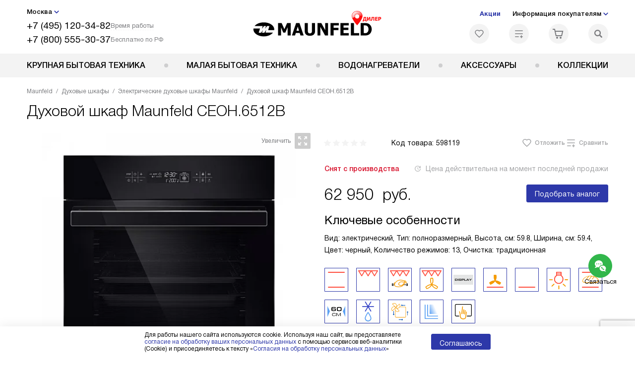

--- FILE ---
content_type: text/html; charset=UTF-8
request_url: https://maunfeld-home.ru/catalog/duhovye-shkafy/elektricheskie/dukhovoy-shkaf-maunfeld-ceoh-6512b.html
body_size: 64936
content:
<!DOCTYPE HTML>
<!--[if IE 8]> <html class="no-js lt-ie9" lang="ru-RU"> <![endif]-->
<!--[if IE 9]> <html class="no-js ie9" lang="ru-RU"> <![endif]-->
<!--[if (gt IE 9)|!(IE)]><!--><html class="page" lang="ru-RU"><!--<![endif]-->
<head> <title>Духовой шкаф Maunfeld CEOH.6512B купить у официального дилера по цене 62950 руб. с доставкой по Москве</title> <meta http-equiv="Content-Type" content="text/html; charset=UTF-8" />
<meta name="description" content="Духовой шкаф Маунфилд CEOH.6512B по выгодной цене у официального дилера - купить духовку Maunfeld CEOH.6512B с доставкой по Москве" />
<script data-skip-moving="true">(function(w, d, n) {var cl = "bx-core";var ht = d.documentElement;var htc = ht ? ht.className : undefined;if (htc === undefined || htc.indexOf(cl) !== -1){return;}var ua = n.userAgent;if (/(iPad;)|(iPhone;)/i.test(ua)){cl += " bx-ios";}else if (/Windows/i.test(ua)){cl += ' bx-win';}else if (/Macintosh/i.test(ua)){cl += " bx-mac";}else if (/Linux/i.test(ua) && !/Android/i.test(ua)){cl += " bx-linux";}else if (/Android/i.test(ua)){cl += " bx-android";}cl += (/(ipad|iphone|android|mobile|touch)/i.test(ua) ? " bx-touch" : " bx-no-touch");cl += w.devicePixelRatio && w.devicePixelRatio >= 2? " bx-retina": " bx-no-retina";if (/AppleWebKit/.test(ua)){cl += " bx-chrome";}else if (/Opera/.test(ua)){cl += " bx-opera";}else if (/Firefox/.test(ua)){cl += " bx-firefox";}ht.className = htc ? htc + " " + cl : cl;})(window, document, navigator);</script> <link href="/bitrix/js/ui/design-tokens/dist/ui.design-tokens.css?172977403826358" type="text/css" rel="stylesheet" /> <link href="/bitrix/cache/css/b9/mf_main/page_556a1ca834aa9318efe3b3695fa02882/page_556a1ca834aa9318efe3b3695fa02882_v1.css?1755775135762" type="text/css" rel="stylesheet" />
<link href="/bitrix/cache/css/b9/mf_main/template_a08b4bc32d8ade00c094d8e5b5dcc864/template_a08b4bc32d8ade00c094d8e5b5dcc864_v1.css?1755775133575723" type="text/css" data-template-style="true" rel="stylesheet" />
    <meta property="og:image" content="https://maunfeld-home.ru/upload/resize_cache/iblock/85a/iyy4b539oqxuu0agwo96ss42jhan4f5d/400_400_1/ceoh.6512_b.jpg" />
<meta property="og:image:width" content="400" />
<meta property="og:image:height" content="400" />
<meta property="og:url" content="https://maunfeld-home.ru/catalog/duhovye-shkafy/elektricheskie/dukhovoy-shkaf-maunfeld-ceoh-6512b.html" />
<meta property="og:type" content="website" />
<meta property="og:title" content="Духовой шкаф Maunfeld CEOH.6512B купить у официального дилера по цене 62950 руб. с доставкой по Москве" />  <meta http-equiv="X-UA-Compatible" content="IE=edge" /> <meta name="viewport" content="width=device-width, initial-scale=1.0"> <link rel="apple-touch-icon" sizes="180x180" href="/mockup/templates/default/dist/favicon/apple-touch-icon.png"> <link rel="icon" type="image/png" sizes="32x32" href="/mockup/templates/default/dist/favicon/favicon-32x32.png"> <link rel="icon" type="image/png" sizes="16x16" href="/mockup/templates/default/dist/favicon/favicon-16x16.png"> <link rel="manifest" href="/mockup/templates/default/dist/favicon/site.webmanifest"> <link rel="mask-icon" href="/mockup/templates/default/dist/favicon/safari-pinned-tab.svg" color="#ffffff"> <meta name="msapplication-TileColor" content="#ffffff"> <meta name="theme-color" content="#ffffff"> <link rel="preload" href="/mockup/templates/default/dist/fonts/helveticaNeueCyrl/HelveticaNeueCyr-Roman.woff2" as="font" type="font/woff2" crossorigin=""> <link rel="preload" href="/mockup/templates/default/dist/fonts/helveticaNeueCyrl/HelveticaNeueCyr-Bold.woff2" as="font" type="font/woff2" crossorigin=""> <link rel="preload" href="/mockup/templates/default/dist/fonts/helveticaNeueCyrl/HelveticaNeueCyr-Light.woff2" as="font" type="font/woff2" crossorigin=""> <link rel="preload" href="/mockup/templates/default/dist/fonts/helveticaNeueCyrl/HelveticaNeueCyr-Medium.woff2" as="font" type="font/woff2" crossorigin=""> <meta name="HandheldFriendly" content="True"> <meta name="format-detection" content="telephone=yes"> <meta name="MobileOptimized" content="320"> <script defer data-skip-moving="true">
document.addEventListener('DOMContentLoaded', () => { setTimeout(function(){ /* * Тут код отслеживания метрик, */ (function(m,e,t,r,i,k,a){m[i]=m[i]||function(){(m[i].a=m[i].a||[]).push(arguments)}; m[i].l=1*new Date();k=e.createElement(t),a=e.getElementsByTagName(t)[0],k.async=1,k.src=r,a.parentNode.insertBefore(k,a)}) (window, document, "script", "https://mc.yandex.ru/metrika/tag.js", "ym"); ym(48033788, "init", { clickmap:true, trackLinks:true, accurateTrackBounce:true, webvisor:true, trackHash:true, ecommerce:"dataLayer" }); }, 3000); // время указано в мс = 0,001 секунды, изменить по вкусу
});
</script> <noscript defer data-skip-moving="true"><div><img src="https://mc.yandex.ru/watch/48033788" style="position:absolute; left:-9999px;" alt="" /></div></noscript> </head>
<body>
<div id="panel"></div>
<header class="header js-header"> <div class="header__top bg"> <div class="container"> <div class="header__left"> <i class="js-mover-anchor" data-affiliation=".js-city-choose" data-anchor-type="initial"></i> <div class="city-choose js-city-choose"> <div class="city-choose__menu submenu-wrap--right submenu-wrap--city submenu-wrap"> <span class="submenu-wrap__opener js-submenu-opener">Москва</span> <ul class="submenu-wrap__submenu"> <li><a class="submenu-wrap__link js-city_change" href="#" data-code="MSK" data-href="https://maunfeld-home.ru/catalog/duhovye-shkafy/elektricheskie/dukhovoy-shkaf-maunfeld-ceoh-6512b.html?K_REGION=MSK">Москва</a></li> <li><a class="submenu-wrap__link js-city_change" href="#" data-code="SPB" data-href="https://maunfeld-home.ru/catalog/duhovye-shkafy/elektricheskie/dukhovoy-shkaf-maunfeld-ceoh-6512b.html?K_REGION=SPB">Санкт-Петербург</a></li> </ul> </div> </div> <div class="header__mobile-left"> <div class="header__hamburger hamburger hamburger--spring js-header-hamburger"> <div class="hamburger-box"> <div class="hamburger-inner"></div> </div> </div> <a href="tel:+74951203482" class="header__tel"></a> </div> <div class="contact-info"> <ul class="contact-info__list"> <li class="contact-info__list-item"> <a href="tel:+74951203482" class="contact-info__phone">+7 (495) 120-34-82</a> <div class="contact-info__worktime-wrap"> <span class="contact-info__title contact-info__title--worktime">Время работы</span> <div class="contact-info__worktime"><b>Пн-Пт:</b> с 8:00 до 22:00</br> <b>Сб-Вс:</b> с 9:00 до 22:00</div> </div> </li> <li class="contact-info__list-item"> <a href="tel:+78005553037" class="contact-info__phone">+7 (800) 555-30-37</a> <span class="contact-info__title">Бесплатно по РФ</span> </li> </ul> </div> </div> <a href="/" title="Maunfeld" class="logo"> <img data-src="/mockup/templates/default/dist//images/logo.svg" alt="Техника Маунфельд" class="logo__image lazyload" /> </a> <div class="header__right"> <div class="header-menu-top"> <ul class="header-menu-top__list"> <li class="header-menu-top__item"> <a href="/sale/" title="Акции и статьи" class="header-menu-top__link header-menu-top__link--highlight">Акции</a> </li> <li class="header-menu-top__item submenu-wrap"> <span class="submenu-wrap__opener js-submenu-opener">Информация покупателям</span> <ul class="submenu-wrap__submenu"> <li> <a href="/delivery-and-payment/" title="Доставка и оплата" class="submenu-wrap__link ">Доставка и оплата</a> </li> <li> <a href="/services/" title="Подключение" class="submenu-wrap__link ">Подключение</a> </li> <li> <a href="/credit/" title="Кредит" class="submenu-wrap__link ">Кредит</a> </li> <li> <a href="/guarantee/" title="Гарантия" class="submenu-wrap__link ">Гарантия</a> </li> <li> <a href="/kbt/" title="Ремонт" class="submenu-wrap__link ">Ремонт</a> </li> <li> <a href="/technical-documentation/" title="Инструкции" class="submenu-wrap__link ">Инструкции</a> </li> <li> <a href="/contacts/" title="Контакты" class="submenu-wrap__link ">Контакты</a> </li> </ul> </li> </ul> </div> <div class="header-user-icons"> <a href="/favorites/" title="Перейти в отложенные" class="header-user-icons__icon header-user-icons__icon--favorite "> <svg width="24px" height="24px"> <use xlink:href="/mockup/templates/default/dist/images/svg-icons/sprites/user-icons.svg#heart-icon"></use> </svg> <span class="header-user-icons__number js-GoodsInFavorites">0</span> </a> <a href="/compare/" title="Перейти в сравнение" class="header-user-icons__icon header-user-icons__icon--compare "> <svg width="24px" height="24px"> <use xlink:href="/mockup/templates/default/dist/images/svg-icons/sprites/user-icons.svg#compare-icon"></use> </svg> <span class="header-user-icons__number js-GoodsInCompare">0</span> </a> <a href="/cart/" title="Перейти в корзину" class="header-user-icons__icon header-user-icons__icon--basket "> <svg width="24px" height="24px" class="header-user-icons__pc-only"> <use xlink:href="/mockup/templates/default/dist/images/svg-icons/sprites/user-icons.svg#cart-icon"></use> </svg> <svg width="24px" height="24px" class="header-user-icons__mobile-only"> <use xlink:href="/mockup/templates/default/dist/images/svg-icons/sprites/user-icons.svg#cart-icon-thin"></use> </svg> <span class="header-user-icons__number js-GoodsInBasket">0</span> </a> <span class="header-user-icons__icon header-user-icons__icon--search js-open-search"> <svg width="24px" height="24px" class="header-user-icons__pc-only"> <use xlink:href="/mockup/templates/default/dist/images/svg-icons/sprites/search.svg#search-icon"></use> </svg> <svg width="24px" height="24px" class="header-user-icons__mobile-only"> <use xlink:href="/mockup/templates/default/dist/images/svg-icons/sprites/search.svg#search-icon-thin"></use> </svg> </span> </div> </div> </div> <section class="header-search js-header-search"> <div class="header-search__inner js-header-search-inner"> <div class="header-search__container"> <button class="header-search__close js-close-search" aria-label="Закрыть"> <svg xmlns="http://www.w3.org/2000/svg" width="24px" height="24px"> <use xlink:href="/mockup/templates/default/dist/images/svg-icons/sprites/cross.svg#cross-icon"></use> </svg> </button> <div class="header-search__inner-container"> <form action="/search/" class="header-search__form js-headerSearchForm"> <input type="text" name="q" class="header-search__input js-header-search__input js-headerSearchInput" value="" placeholder="Поиск" required autocomplete="off" /> <button class="header-search__submit" type="submit"> <svg xmlns="http://www.w3.org/2000/svg" width="24px" height="24px"> <use xlink:href="/mockup/templates/default/dist/images/svg-icons/sprites/search.svg#search-icon"></use> </svg> </button> </form> <div class="search-results js-searchPopupResult"></div> </div> </div> </div>
</section> </div> <nav class="header__menu-bottom bg--sub js-header-hamburger-target"> <div class="container"> <ul class="dropdown-menu js-dropdown"> <li class="dropdown-menu__item js-dropdown-container"> <div class="dropdown-menu__back-block"> <span class="dropdown-menu__back-btn js-dropdown-trigger"></span> <span class="dropdown-menu__title dropdown-menu__active-item-title js-dropdown-active-item-title"> <span class="js-dropdown-active-item-title-text">Крупная бытовая техника</span> </span> </div> <span class="dropdown-menu__title dropdown-menu__title-btn js-dropdown-trigger">Крупная бытовая техника</span> <div class="dropdown-menu__block js-switchable"> <div class="container"> <div class="dropdown-menu__block-inner"> <ul class="dropdown-menu__categories js-switchable-list js-switchable-list"> <li class="dropdown-menu__categories-item" > <a href="/catalog/duhovye-shkafy/" class="dropdown-menu__category js-switchable-link js-move-icon-initial-point active" data-src-bg="/upload/resize_cache/iblock/4f3/r8xmvr2a24q0bmdaxv22lsxie8bi4ivc/400_800_1/Dukhovye-shkafy-gazovye.jpg" data-src-bg-webp="/upload/resize_cache/iblock/4f3/r8xmvr2a24q0bmdaxv22lsxie8bi4ivc/400_800_1/Dukhovye-shkafy-gazovye.webp"> <i class="dropdown-menu__category-icon js-move-icon"> <picture> <source type="image/webp" data-srcset="/upload/resize_cache/uf/ef3/d9shl0te2xsf28tlwrks2r188997ry8c/32_32_1/Oven_2x.webp, /upload/uf/ef3/d9shl0te2xsf28tlwrks2r188997ry8c/Oven_2x.webp 2x" /> <source type="image/png" data-srcset="/upload/resize_cache/uf/ef3/d9shl0te2xsf28tlwrks2r188997ry8c/32_32_1/Oven_2x.png, /upload/uf/ef3/d9shl0te2xsf28tlwrks2r188997ry8c/Oven_2x.png 2x" /> <img data-sizes="auto" data-src="/upload/resize_cache/uf/ef3/d9shl0te2xsf28tlwrks2r188997ry8c/32_32_1/Oven_2x.png" alt="Духовые шкафы" class="lazyload" /> </picture> </i> <span>Духовые шкафы</span> </a> </li> <li class="dropdown-menu__categories-item" > <a href="/catalog/varochnye-paneli/" class="dropdown-menu__category js-switchable-link js-move-icon-initial-point " data-src-bg="/upload/resize_cache/iblock/39b/nwcb9fwlwwf4z7eqa32468pkvp9sf0qp/400_800_1/Varochnye-paneli-kategornaya.jpg" data-src-bg-webp="/upload/resize_cache/iblock/39b/nwcb9fwlwwf4z7eqa32468pkvp9sf0qp/400_800_1/Varochnye-paneli-kategornaya.webp"> <i class="dropdown-menu__category-icon js-move-icon"> <picture> <source type="image/webp" data-srcset="/upload/resize_cache/uf/dd6/g95ob0xfl50q78bj1ax95i94bl37zgnb/32_32_1/hob_2x.webp, /upload/uf/dd6/g95ob0xfl50q78bj1ax95i94bl37zgnb/hob_2x.webp 2x" /> <source type="image/png" data-srcset="/upload/resize_cache/uf/dd6/g95ob0xfl50q78bj1ax95i94bl37zgnb/32_32_1/hob_2x.png, /upload/uf/dd6/g95ob0xfl50q78bj1ax95i94bl37zgnb/hob_2x.png 2x" /> <img data-sizes="auto" data-src="/upload/resize_cache/uf/dd6/g95ob0xfl50q78bj1ax95i94bl37zgnb/32_32_1/hob_2x.png" alt="Варочные панели" class="lazyload" /> </picture> </i> <span>Варочные панели</span> </a> </li> <li class="dropdown-menu__categories-item" > <a href="/catalog/vytyazhki/" class="dropdown-menu__category js-switchable-link js-move-icon-initial-point " data-src-bg="/upload/resize_cache/iblock/7a4/80alk5qzitlhnzs4xtlhlch9ht2gl6ed/400_800_1/Vytyazhki-ostrovnye-_2_.jpg" data-src-bg-webp="/upload/resize_cache/iblock/7a4/80alk5qzitlhnzs4xtlhlch9ht2gl6ed/400_800_1/Vytyazhki-ostrovnye-_2_.webp"> <i class="dropdown-menu__category-icon js-move-icon"> <picture> <source type="image/webp" data-srcset="/upload/resize_cache/uf/7dc/79athdzr2i87cijev42r01jmpi2r21h2/32_32_1/hood1_2x.webp, /upload/uf/7dc/79athdzr2i87cijev42r01jmpi2r21h2/hood1_2x.webp 2x" /> <source type="image/png" data-srcset="/upload/resize_cache/uf/7dc/79athdzr2i87cijev42r01jmpi2r21h2/32_32_1/hood1_2x.png, /upload/uf/7dc/79athdzr2i87cijev42r01jmpi2r21h2/hood1_2x.png 2x" /> <img data-sizes="auto" data-src="/upload/resize_cache/uf/7dc/79athdzr2i87cijev42r01jmpi2r21h2/32_32_1/hood1_2x.png" alt="Вытяжки" class="lazyload" /> </picture> </i> <span>Вытяжки</span> </a> </li> <li class="dropdown-menu__categories-item" > <a href="/catalog/complects/" class="dropdown-menu__category js-switchable-link js-move-icon-initial-point " data-src-bg="/upload/resize_cache/iblock/777/283owl2dnyrhhgba8gijkamvjw8g57u8/400_800_1/komplekty-v-menyu-_1_.jpg" data-src-bg-webp="/upload/resize_cache/iblock/777/283owl2dnyrhhgba8gijkamvjw8g57u8/400_800_1/komplekty-v-menyu-_1_.webp"> <i class="dropdown-menu__category-icon js-move-icon"> <picture> <source type="image/webp" data-srcset="/upload/resize_cache/uf/5e4/787o9czpghtwjcwohw3p1s0e6u1fy73n/32_32_1/KOMPLEKTY-IKONKA_2x-_2_.webp, /upload/resize_cache/uf/5e4/787o9czpghtwjcwohw3p1s0e6u1fy73n/64_64_1/KOMPLEKTY-IKONKA_2x-_2_.webp 2x" /> <source type="image/png" data-srcset="/upload/resize_cache/uf/5e4/787o9czpghtwjcwohw3p1s0e6u1fy73n/32_32_1/KOMPLEKTY-IKONKA_2x-_2_.png, /upload/resize_cache/uf/5e4/787o9czpghtwjcwohw3p1s0e6u1fy73n/64_64_1/KOMPLEKTY-IKONKA_2x-_2_.png 2x" /> <img data-sizes="auto" data-src="/upload/resize_cache/uf/5e4/787o9czpghtwjcwohw3p1s0e6u1fy73n/32_32_1/KOMPLEKTY-IKONKA_2x-_2_.png" alt="Комплекты" class="lazyload" /> </picture> </i> <span>Комплекты</span> </a> </li> <li class="dropdown-menu__categories-item" > <a href="/catalog/mikrovolnovye-pechi/" class="dropdown-menu__category js-switchable-link js-move-icon-initial-point " data-src-bg="/upload/resize_cache/iblock/122/9jbjiksqiodxx5ifmdp4xni5xpqcskf9/400_800_1/Mikrovolnovye-pechi-vstraivaemaya.jpg" data-src-bg-webp="/upload/resize_cache/iblock/122/9jbjiksqiodxx5ifmdp4xni5xpqcskf9/400_800_1/Mikrovolnovye-pechi-vstraivaemaya.webp"> <i class="dropdown-menu__category-icon js-move-icon"> <picture> <source type="image/webp" data-srcset="/upload/resize_cache/uf/74b/edx4pe006o9aplj9sxenhimvf03yjqla/32_32_1/Cvch_2x.webp, /upload/uf/74b/edx4pe006o9aplj9sxenhimvf03yjqla/Cvch_2x.webp 2x" /> <source type="image/png" data-srcset="/upload/resize_cache/uf/74b/edx4pe006o9aplj9sxenhimvf03yjqla/32_32_1/Cvch_2x.png, /upload/uf/74b/edx4pe006o9aplj9sxenhimvf03yjqla/Cvch_2x.png 2x" /> <img data-sizes="auto" data-src="/upload/resize_cache/uf/74b/edx4pe006o9aplj9sxenhimvf03yjqla/32_32_1/Cvch_2x.png" alt="Микроволновые печи" class="lazyload" /> </picture> </i> <span>Микроволновые печи</span> </a> </li> <li class="dropdown-menu__categories-item" > <a href="/catalog/plity/" class="dropdown-menu__category js-switchable-link js-move-icon-initial-point " data-src-bg="/upload/resize_cache/iblock/80e/s3ybkxhrxfvbzhqhzl09a2db6ox4jpfw/400_800_1/plity-_20_.jpg" data-src-bg-webp="/upload/resize_cache/iblock/80e/s3ybkxhrxfvbzhqhzl09a2db6ox4jpfw/400_800_1/plity-_20_.webp"> <i class="dropdown-menu__category-icon js-move-icon"> <picture> <source type="image/webp" data-srcset="/upload/resize_cache/uf/d3e/7330opo85gtb24ttuynewk9gmcp2ew3q/32_32_1/plity-m_2x.webp, /upload/resize_cache/uf/d3e/7330opo85gtb24ttuynewk9gmcp2ew3q/64_64_1/plity-m_2x.webp 2x" /> <source type="image/png" data-srcset="/upload/resize_cache/uf/d3e/7330opo85gtb24ttuynewk9gmcp2ew3q/32_32_1/plity-m_2x.png, /upload/resize_cache/uf/d3e/7330opo85gtb24ttuynewk9gmcp2ew3q/64_64_1/plity-m_2x.png 2x" /> <img data-sizes="auto" data-src="/upload/resize_cache/uf/d3e/7330opo85gtb24ttuynewk9gmcp2ew3q/32_32_1/plity-m_2x.png" alt="Плиты" class="lazyload" /> </picture> </i> <span>Плиты</span> </a> </li> <li class="dropdown-menu__categories-item" > <a href="/catalog/kholodilniki/" class="dropdown-menu__category js-switchable-link js-move-icon-initial-point " data-src-bg="/upload/resize_cache/iblock/2df/kirbc80txtv4vbs2qzn4vhkd9a6svdqw/400_800_1/KHolodilniki-vstraivaemye-_2_.jpg" data-src-bg-webp="/upload/resize_cache/iblock/2df/kirbc80txtv4vbs2qzn4vhkd9a6svdqw/400_800_1/KHolodilniki-vstraivaemye-_2_.webp"> <i class="dropdown-menu__category-icon js-move-icon"> <picture> <source type="image/webp" data-srcset="/upload/resize_cache/uf/52c/uzxi9k0gqukvupzg77hs13nm167llc9h/32_32_1/Refrige_2x.webp, /upload/uf/52c/uzxi9k0gqukvupzg77hs13nm167llc9h/Refrige_2x.webp 2x" /> <source type="image/png" data-srcset="/upload/resize_cache/uf/52c/uzxi9k0gqukvupzg77hs13nm167llc9h/32_32_1/Refrige_2x.png, /upload/uf/52c/uzxi9k0gqukvupzg77hs13nm167llc9h/Refrige_2x.png 2x" /> <img data-sizes="auto" data-src="/upload/resize_cache/uf/52c/uzxi9k0gqukvupzg77hs13nm167llc9h/32_32_1/Refrige_2x.png" alt="Холодильники" class="lazyload" /> </picture> </i> <span>Холодильники</span> </a> </li> <li class="dropdown-menu__categories-item" > <a href="/catalog/vinnie-shkafi/" class="dropdown-menu__category js-switchable-link js-move-icon-initial-point " data-src-bg="/upload/resize_cache/iblock/1bf/2nxnfl0wgfyeq6s0csp1simodlh6al6o/400_800_1/Vinnye-shkafy-menyu.jpg" data-src-bg-webp="/upload/resize_cache/iblock/1bf/2nxnfl0wgfyeq6s0csp1simodlh6al6o/400_800_1/Vinnye-shkafy-menyu.webp"> <i class="dropdown-menu__category-icon js-move-icon"> <picture> <source type="image/webp" data-srcset="/upload/resize_cache/uf/90e/7gpckkpi0v7fcffmk6agtiuyvhtodv89/32_32_1/vinnye-shkafy-ikonka_2x.webp, 2x" /> <source type="image/png" data-srcset="/upload/resize_cache/uf/90e/7gpckkpi0v7fcffmk6agtiuyvhtodv89/32_32_1/vinnye-shkafy-ikonka_2x.png, /upload/uf/90e/7gpckkpi0v7fcffmk6agtiuyvhtodv89/vinnye-shkafy-ikonka_2x.png 2x" /> <img data-sizes="auto" data-src="/upload/resize_cache/uf/90e/7gpckkpi0v7fcffmk6agtiuyvhtodv89/32_32_1/vinnye-shkafy-ikonka_2x.png" alt="Винные шкафы" class="lazyload" /> </picture> </i> <span>Винные шкафы</span> </a> </li> <li class="dropdown-menu__categories-item" > <a href="/catalog/posudomoechnye-mashiny/" class="dropdown-menu__category js-switchable-link js-move-icon-initial-point " data-src-bg="/upload/resize_cache/iblock/911/004yjfqd5beyv5v7ey9esguowaxe0dsi/400_800_1/Posudomoechnye-mashiny-otdelnostoyashchie.jpg" data-src-bg-webp="/upload/resize_cache/iblock/911/004yjfqd5beyv5v7ey9esguowaxe0dsi/400_800_1/Posudomoechnye-mashiny-otdelnostoyashchie.webp"> <i class="dropdown-menu__category-icon js-move-icon"> <picture> <source type="image/webp" data-srcset="/upload/resize_cache/uf/e08/k6894cf1r3dqg6zdzqulnmddo2fkaftk/32_32_1/pmm_2x.webp, /upload/uf/e08/k6894cf1r3dqg6zdzqulnmddo2fkaftk/pmm_2x.webp 2x" /> <source type="image/png" data-srcset="/upload/resize_cache/uf/e08/k6894cf1r3dqg6zdzqulnmddo2fkaftk/32_32_1/pmm_2x.png, /upload/uf/e08/k6894cf1r3dqg6zdzqulnmddo2fkaftk/pmm_2x.png 2x" /> <img data-sizes="auto" data-src="/upload/resize_cache/uf/e08/k6894cf1r3dqg6zdzqulnmddo2fkaftk/32_32_1/pmm_2x.png" alt="Посудомоечные машины" class="lazyload" /> </picture> </i> <span>Посудомоечные машины</span> </a> </li> <li class="dropdown-menu__categories-item" > <a href="/catalog/stiralnye-mashiny/" class="dropdown-menu__category js-switchable-link js-move-icon-initial-point " data-src-bg="/upload/resize_cache/iblock/fa2/bi8mki9dbjtmndkwapj26j80hhkmeu1w/400_800_1/Stiralnye-mashiny-kategornaya.jpg" data-src-bg-webp="/upload/resize_cache/iblock/fa2/bi8mki9dbjtmndkwapj26j80hhkmeu1w/400_800_1/Stiralnye-mashiny-kategornaya.webp"> <i class="dropdown-menu__category-icon js-move-icon"> <picture> <source type="image/webp" data-srcset="/upload/resize_cache/uf/f0b/nqni640821x70get2c5wrzvput3i2ufi/32_32_1/washing_2x.webp, /upload/uf/f0b/nqni640821x70get2c5wrzvput3i2ufi/washing_2x.webp 2x" /> <source type="image/png" data-srcset="/upload/resize_cache/uf/f0b/nqni640821x70get2c5wrzvput3i2ufi/32_32_1/washing_2x.png, /upload/uf/f0b/nqni640821x70get2c5wrzvput3i2ufi/washing_2x.png 2x" /> <img data-sizes="auto" data-src="/upload/resize_cache/uf/f0b/nqni640821x70get2c5wrzvput3i2ufi/32_32_1/washing_2x.png" alt="Стиральные машины" class="lazyload" /> </picture> </i> <span>Стиральные машины</span> </a> </li> <li class="dropdown-menu__categories-item" > <a href="/catalog/sushilnye-mashiny/" class="dropdown-menu__category js-switchable-link js-move-icon-initial-point " data-src-bg="/upload/resize_cache/iblock/b42/q8zp0zhgiwazybk0rhfcrflzq3jz8cnz/400_800_1/0948dba5_c0aa_4307_8012_c88c84a9cc9a.jpg" data-src-bg-webp="/upload/resize_cache/iblock/b42/q8zp0zhgiwazybk0rhfcrflzq3jz8cnz/400_800_1/0948dba5_c0aa_4307_8012_c88c84a9cc9a.webp"> <i class="dropdown-menu__category-icon js-move-icon"> <picture> <source type="image/webp" data-srcset="/upload/resize_cache/uf/f05/926vgaez3bc6im1x49t22eyfaamzayfv/32_32_1/drying.webp, 2x" /> <source type="image/png" data-srcset="/upload/resize_cache/uf/f05/926vgaez3bc6im1x49t22eyfaamzayfv/32_32_1/drying.png, /upload/uf/f05/926vgaez3bc6im1x49t22eyfaamzayfv/drying.png 2x" /> <img data-sizes="auto" data-src="/upload/resize_cache/uf/f05/926vgaez3bc6im1x49t22eyfaamzayfv/32_32_1/drying.png" alt="Сушильные машины" class="lazyload" /> </picture> </i> <span>Сушильные машины</span> </a> </li> <li class="dropdown-menu__categories-item" > <a href="/catalog/televizori/" class="dropdown-menu__category js-switchable-link js-move-icon-initial-point " > <i class="dropdown-menu__category-icon js-move-icon"> <picture> <source type="image/webp" data-srcset="/upload/resize_cache/uf/378/k4raxy6ao5cawfsbf77dl0k310mdnnvh/32_32_1/televizory-m_2x.webp, /upload/resize_cache/uf/378/k4raxy6ao5cawfsbf77dl0k310mdnnvh/64_64_1/televizory-m_2x.webp 2x" /> <source type="image/png" data-srcset="/upload/resize_cache/uf/378/k4raxy6ao5cawfsbf77dl0k310mdnnvh/32_32_1/televizory-m_2x.png, /upload/resize_cache/uf/378/k4raxy6ao5cawfsbf77dl0k310mdnnvh/64_64_1/televizory-m_2x.png 2x" /> <img data-sizes="auto" data-src="/upload/resize_cache/uf/378/k4raxy6ao5cawfsbf77dl0k310mdnnvh/32_32_1/televizory-m_2x.png" alt="Телевизоры" class="lazyload" /> </picture> </i> <span>Телевизоры</span> </a> </li> </ul> <div class="dropdown-menu__subcategories"> <div class="dropdown-menu__subcategory js-move-icon-end-point js-switchable-subcategory active"> <div class="dropdown-menu__subcategory-title"> <a href="/catalog/duhovye-shkafy/">Духовые шкафы Maunfeld<span>(266)</span></a> </div> <ul class="dropdown-menu__subcategory-list"> <li class="dropdown-menu__subcategory-list-item" > <a class="dropdown-menu__subcategory-link js-switchable-sub-link" data-src-bg="/upload/resize_cache/iblock/4f3/r8xmvr2a24q0bmdaxv22lsxie8bi4ivc/400_800_1/Dukhovye-shkafy-gazovye.jpg" href="/catalog/duhovye-shkafy/gazovye/">Газовые духовые шкафы</a> </li> <li class="dropdown-menu__subcategory-list-item" > <a class="dropdown-menu__subcategory-link js-switchable-sub-link" data-src-bg="/upload/resize_cache/iblock/b71/2f5rtfmjzk4fjqf43eierpr7u8g8qwf7/400_800_1/Dukhovye-shkafy-Kategornaya.jpg" href="/catalog/duhovye-shkafy/elektricheskie/">Электрические духовые шкафы</a> </li> </ul> </div> <div class="dropdown-menu__subcategory js-move-icon-end-point js-switchable-subcategory "> <div class="dropdown-menu__subcategory-title"> <a href="/catalog/varochnye-paneli/">Варочные панели Maunfeld<span>(496)</span></a> </div> <ul class="dropdown-menu__subcategory-list"> <li class="dropdown-menu__subcategory-list-item" > <a class="dropdown-menu__subcategory-link js-switchable-sub-link" data-src-bg="/upload/resize_cache/iblock/264/p2d7fujk3eh099ompcmnjbmd8isvwqym/400_800_1/Varochnye-paneli-gazovaya.jpg" href="/catalog/varochnye-paneli/gazovye/">Газовые варочные панели</a> </li> <li class="dropdown-menu__subcategory-list-item" > <a class="dropdown-menu__subcategory-link js-switchable-sub-link" data-src-bg="/upload/resize_cache/iblock/eb3/yvlozq0zv8exqfg1nwwczspphuvelzuu/400_800_1/Varochnye-paneli-indiuktsionnaya.jpg" href="/catalog/varochnye-paneli/induktsionnye/">Индукционные варочные панели</a> </li> <li class="dropdown-menu__subcategory-list-item" > <a class="dropdown-menu__subcategory-link js-switchable-sub-link" data-src-bg="/upload/resize_cache/iblock/2ca/qcp95avyf4lcg87dfpiki4id7ncz0f1l/400_800_1/Varochnye-paneli-kombinirovannaya.jpg" href="/catalog/varochnye-paneli/kombinirovannye/">Комбинированные варочные панели</a> </li> <li class="dropdown-menu__subcategory-list-item" > <a class="dropdown-menu__subcategory-link js-switchable-sub-link" data-src-bg="/upload/resize_cache/iblock/a32/snqybb27936cxg2ld1xit3zbl9sy9b3g/400_800_1/Varochnye-paneli-elektricheskaya.jpg" href="/catalog/varochnye-paneli/elektricheskie/">Электрические варочные панели</a> </li> </ul> </div> <div class="dropdown-menu__subcategory js-move-icon-end-point js-switchable-subcategory "> <div class="dropdown-menu__subcategory-title"> <a href="/catalog/vytyazhki/">Вытяжки Maunfeld<span>(855)</span></a> </div> <ul class="dropdown-menu__subcategory-list"> <li class="dropdown-menu__subcategory-list-item" > <a class="dropdown-menu__subcategory-link js-switchable-sub-link" data-src-bg="/upload/resize_cache/iblock/114/fdth4evd8anspmrn2pvp9sq8mhyhbe4e/400_800_1/Vytyazhki-vstraivaemye-_2_.jpg" href="/catalog/vytyazhki/vstraivaemye/">Встраиваемые вытяжки</a> </li> <li class="dropdown-menu__subcategory-list-item" > <a class="dropdown-menu__subcategory-link js-switchable-sub-link" data-src-bg="/upload/resize_cache/iblock/dd1/loqiljdycoavaxjhw9su0e4s3t5v2jal/400_800_1/Vytyazhki-kupolnye.jpg" href="/catalog/vytyazhki/kupolnye/">Купольные вытяжки</a> </li> <li class="dropdown-menu__subcategory-list-item" > <a class="dropdown-menu__subcategory-link js-switchable-sub-link" data-src-bg="/upload/resize_cache/iblock/137/uq66dqoxq4bzw9tnkjk8sdz1370jxgx0/400_800_1/Vytyazhki-naklonnye.jpg" href="/catalog/vytyazhki/naklonnye/">Наклонные вытяжки</a> </li> <li class="dropdown-menu__subcategory-list-item" > <a class="dropdown-menu__subcategory-link js-switchable-sub-link" data-src-bg="/upload/resize_cache/iblock/ac8/h6leg5lcs5p44sbetj0g227hk3knniol/400_800_1/maunfeld_hood.jpg" href="/catalog/vytyazhki/nastennye/">Настенные вытяжки</a> </li> <li class="dropdown-menu__subcategory-list-item" > <a class="dropdown-menu__subcategory-link js-switchable-sub-link" data-src-bg="/upload/resize_cache/iblock/7a4/80alk5qzitlhnzs4xtlhlch9ht2gl6ed/400_800_1/Vytyazhki-ostrovnye-_2_.jpg" href="/catalog/vytyazhki/ostrovnye/">Островные вытяжки</a> </li> <li class="dropdown-menu__subcategory-list-item" > <a class="dropdown-menu__subcategory-link js-switchable-sub-link" data-src-bg="/upload/resize_cache/iblock/865/w5867omzkjl3hf8x3mlfhu0z3uo7klnz/400_800_1/Vytyazhki-ploskie.jpg" href="/catalog/vytyazhki/ploskie/">Плоские вытяжки</a> </li> <li class="dropdown-menu__subcategory-list-item" > <a class="dropdown-menu__subcategory-link js-switchable-sub-link" data-src-bg="/upload/resize_cache/iblock/3b3/27ocw4menhwd0foieqvn8821g5dg4ok9/400_800_1/Vytyazhki-kategornaya.jpg" href="/catalog/vytyazhki/modern/">Модерн</a> </li> </ul> </div> <div class="dropdown-menu__subcategory js-move-icon-end-point js-switchable-subcategory "> <div class="dropdown-menu__subcategory-title"> <a href="/catalog/complects/">Комплекты Maunfeld<span>(28)</span></a> </div> <ul class="dropdown-menu__subcategory-list"> </ul> </div> <div class="dropdown-menu__subcategory js-move-icon-end-point js-switchable-subcategory "> <div class="dropdown-menu__subcategory-title"> <a href="/catalog/mikrovolnovye-pechi/">Микроволновые печи Maunfeld<span>(64)</span></a> </div> <ul class="dropdown-menu__subcategory-list"> <li class="dropdown-menu__subcategory-list-item" > <a class="dropdown-menu__subcategory-link js-switchable-sub-link" data-src-bg="/upload/resize_cache/iblock/122/9jbjiksqiodxx5ifmdp4xni5xpqcskf9/400_800_1/Mikrovolnovye-pechi-vstraivaemaya.jpg" href="/catalog/mikrovolnovye-pechi/vstraivaemye/">Встраиваемые микроволновые печи</a> </li> <li class="dropdown-menu__subcategory-list-item" > <a class="dropdown-menu__subcategory-link js-switchable-sub-link" data-src-bg="/upload/resize_cache/iblock/db6/e17prr3laldgq8wji6n3ozdeam7sz2t9/400_800_1/Mikrovolnovye-pechi-otdelnostoyashchaya.jpg" href="/catalog/mikrovolnovye-pechi/otdelnostoyashchie/">Отдельностоящие микроволновые печи</a> </li> </ul> </div> <div class="dropdown-menu__subcategory js-move-icon-end-point js-switchable-subcategory "> <div class="dropdown-menu__subcategory-title"> <a href="/catalog/plity/">Плиты Maunfeld<span>(35)</span></a> </div> <ul class="dropdown-menu__subcategory-list"> <li class="dropdown-menu__subcategory-list-item" data-id="82020"> <a class="dropdown-menu__subcategory-link js-switchable-sub-link" href="/catalog/plity/recommend/gazovye-plity/" data-src-bg="/upload/resize_cache/iblock/80e/s3ybkxhrxfvbzhqhzl09a2db6ox4jpfw/400_800_1/plity-_20_.jpg" >Газовые плиты</a> </li> <li class="dropdown-menu__subcategory-list-item" data-id="82021"> <a class="dropdown-menu__subcategory-link js-switchable-sub-link" href="/catalog/plity/recommend/elektricheskie-plity/" >Электрические плиты</a> </li> <li class="dropdown-menu__subcategory-list-item" data-id="82023"> <a class="dropdown-menu__subcategory-link js-switchable-sub-link" href="/catalog/plity/recommend/kombinirovannye-plity/" >Комбинированные плиты</a> </li> </ul> </div> <div class="dropdown-menu__subcategory js-move-icon-end-point js-switchable-subcategory "> <div class="dropdown-menu__subcategory-title"> <a href="/catalog/kholodilniki/">Холодильники Maunfeld<span>(176)</span></a> </div> <ul class="dropdown-menu__subcategory-list"> <li class="dropdown-menu__subcategory-list-item" data-id="64376"> <a class="dropdown-menu__subcategory-link js-switchable-sub-link" href="/catalog/kholodilniki/recommend/vstraivaemye-kholodilniki/" data-src-bg="/upload/resize_cache/iblock/2df/kirbc80txtv4vbs2qzn4vhkd9a6svdqw/400_800_1/KHolodilniki-vstraivaemye-_2_.jpg" >Встраиваемые холодильники</a> </li> <li class="dropdown-menu__subcategory-list-item" data-id="64843"> <a class="dropdown-menu__subcategory-link js-switchable-sub-link" href="/catalog/kholodilniki/recommend/side-by-side/" data-src-bg="/upload/resize_cache/iblock/1e7/xlkglwccxhnx3n0krfru9ysweusfxx4x/400_800_1/KHolodilniki-side_by_side-_2_.jpg" >Холодильники Side-by-Side</a> </li> <li class="dropdown-menu__subcategory-list-item" data-id="129651"> <a class="dropdown-menu__subcategory-link js-switchable-sub-link" href="/catalog/kholodilniki/recommend/otdelnostoyachie-kholodilniki/" data-src-bg="/upload/resize_cache/iblock/0f4/t7x7wm2zr5fi3ysoyobp4lwez2awu3d8/400_800_1/KHolodilniki-otdelnostoyashchie-_2_.jpg" >Отдельностоящие холодильники</a> </li> </ul> </div> <div class="dropdown-menu__subcategory js-move-icon-end-point js-switchable-subcategory "> <div class="dropdown-menu__subcategory-title"> <a href="/catalog/vinnie-shkafi/">Винные шкафы Maunfeld<span>(27)</span></a> </div> <ul class="dropdown-menu__subcategory-list"> </ul> </div> <div class="dropdown-menu__subcategory js-move-icon-end-point js-switchable-subcategory "> <div class="dropdown-menu__subcategory-title"> <a href="/catalog/posudomoechnye-mashiny/">Посудомоечные машины Maunfeld<span>(74)</span></a> </div> <ul class="dropdown-menu__subcategory-list"> <li class="dropdown-menu__subcategory-list-item" data-id="64394"> <a class="dropdown-menu__subcategory-link js-switchable-sub-link" href="/catalog/posudomoechnye-mashiny/recommend/kompaktnye/" data-src-bg="/upload/resize_cache/iblock/98b/0mf8921a5h8nf1oy4fsqc17p66iywnfz/400_800_1/Posudomoechnye-mashiny-kompaktnye.jpg" >Компактные посудомоечные машины</a> </li> <li class="dropdown-menu__subcategory-list-item" data-id="64859"> <a class="dropdown-menu__subcategory-link js-switchable-sub-link" href="/catalog/posudomoechnye-mashiny/recommend/vstraivaemye/" data-src-bg="/upload/resize_cache/iblock/7cc/mq157j8akeu8gch2vilj0td10husr8dc/400_800_1/Posudomoechnye-mashiny-vstraivaemye-_2_.jpg" >Встраиваемые посудомоечные машины</a> </li> <li class="dropdown-menu__subcategory-list-item" data-id="129613"> <a class="dropdown-menu__subcategory-link js-switchable-sub-link" href="/catalog/posudomoechnye-mashiny/recommend/otdelnostoyachie/" data-src-bg="/upload/resize_cache/iblock/911/004yjfqd5beyv5v7ey9esguowaxe0dsi/400_800_1/Posudomoechnye-mashiny-otdelnostoyashchie.jpg" >Отдельностоящие посудомоечные машины</a> </li> </ul> </div> <div class="dropdown-menu__subcategory js-move-icon-end-point js-switchable-subcategory "> <div class="dropdown-menu__subcategory-title"> <a href="/catalog/stiralnye-mashiny/">Стиральные машины Maunfeld<span>(62)</span></a> </div> <ul class="dropdown-menu__subcategory-list"> <li class="dropdown-menu__subcategory-list-item" data-id="64393"> <a class="dropdown-menu__subcategory-link js-switchable-sub-link" href="/catalog/stiralnye-mashiny/recommend/s-sushkoy/" data-src-bg="/upload/resize_cache/iblock/fb0/qhd2limie2fwhin71gzf1g1j95w2e2ec/400_800_1/Stiralnye-mashiny-s-sushkoy.jpg" >Стиральные машины с наличием сушки</a> </li> <li class="dropdown-menu__subcategory-list-item" data-id="64359"> <a class="dropdown-menu__subcategory-link js-switchable-sub-link" href="/catalog/stiralnye-mashiny/recommend/vstraivaemye-stiralnye-mashiny/" data-src-bg="/upload/resize_cache/iblock/6b1/dvls72oduogk9clkl5vq82nciz2yrn0u/400_800_1/Stiralnye-mashiny-vstraivaemaya.jpg" >Встраиваемые стиральные машины</a> </li> <li class="dropdown-menu__subcategory-list-item" data-id="129607"> <a class="dropdown-menu__subcategory-link js-switchable-sub-link" href="/catalog/stiralnye-mashiny/recommend/otdelnostoyachie/" data-src-bg="/upload/resize_cache/iblock/fa2/bi8mki9dbjtmndkwapj26j80hhkmeu1w/400_800_1/Stiralnye-mashiny-kategornaya.jpg" >Отдельностоящие стиральные машины</a> </li> </ul> </div> <div class="dropdown-menu__subcategory js-move-icon-end-point js-switchable-subcategory "> <div class="dropdown-menu__subcategory-title"> <a href="/catalog/sushilnye-mashiny/">Сушильные машины Maunfeld<span>(11)</span></a> </div> <ul class="dropdown-menu__subcategory-list"> </ul> </div> <div class="dropdown-menu__subcategory js-move-icon-end-point js-switchable-subcategory "> <div class="dropdown-menu__subcategory-title"> <a href="/catalog/televizori/">Телевизоры Maunfeld<span>(21)</span></a> </div> <ul class="dropdown-menu__subcategory-list"> </ul> </div> <button class="dropdown-menu__close-block js-dropdown-trigger" aria-label="Закрыть меню"> <svg xmlns="http://www.w3.org/2000/svg" width="24px" height="24px"> <use xlink:href="/mockup/templates/default/dist/images/svg-icons/sprites/cross.svg#cross-icon"></use> </svg> </button> </div> </div> <div class="dropdown-menu__pic js-switchable-photo"> <picture> <source type="image/webp" data-srcset="/upload/resize_cache/iblock/4f3/r8xmvr2a24q0bmdaxv22lsxie8bi4ivc/400_800_1/Dukhovye-shkafy-gazovye.webp" /> <img data-src="/upload/resize_cache/iblock/4f3/r8xmvr2a24q0bmdaxv22lsxie8bi4ivc/400_800_1/Dukhovye-shkafy-gazovye.jpg" class="lazyload" alt="Духовые шкафы" /> </picture> </div> </div> </div> </li> <li class="dropdown-menu__item js-dropdown-container"> <div class="dropdown-menu__back-block"> <span class="dropdown-menu__back-btn js-dropdown-trigger"></span> <span class="dropdown-menu__title dropdown-menu__active-item-title js-dropdown-active-item-title"> <span class="js-dropdown-active-item-title-text">Малая бытовая техника</span> </span> </div> <span class="dropdown-menu__title dropdown-menu__title-btn js-dropdown-trigger">Малая бытовая техника</span> <div class="dropdown-menu__block js-switchable"> <div class="container"> <div class="dropdown-menu__block-inner"> <div class="dropdown-menu__subcategories"> <div class="dropdown-menu__subcategory dropdown-menu__subcategory--griddy js-switchable-subcategory active "> <div class="dropdown-menu__subcategory-title"> Малая бытовая техника Maunfeld<span>(267) </div> <ul class="dropdown-menu__subcategory-list"> <li class="dropdown-menu__subcategory-list-item"> <a class="dropdown-menu__subcategory-link js-switchable-sub-link" data-src-bg="/upload/resize_cache/iblock/2a8/zn79vlwx156hw20dga3qxbzmy7l6j5a9/400_800_1/MBT-chayniki.jpg" data-src-bg-webp="/upload/resize_cache/iblock/2a8/zn79vlwx156hw20dga3qxbzmy7l6j5a9/400_800_1/MBT-chayniki.webp" href="/catalog/chayniki/"> <span class="dropdown-menu__subcategory-link-icon"> <picture> <source type="image/webp" data-srcset="/upload/resize_cache/uf/f9a/do7etze1o935z7v0618bmls4paxgnlh1/32_32_1/teapot_2x.webp, /upload/uf/f9a/do7etze1o935z7v0618bmls4paxgnlh1/teapot_2x.webp 2x" /> <source type="image/png" data-srcset="/upload/resize_cache/uf/f9a/do7etze1o935z7v0618bmls4paxgnlh1/32_32_1/teapot_2x.png, /upload/uf/f9a/do7etze1o935z7v0618bmls4paxgnlh1/teapot_2x.png 2x" /> <img data-sizes="auto" data-src="/upload/resize_cache/uf/f9a/do7etze1o935z7v0618bmls4paxgnlh1/32_32_1/teapot_2x.png" alt="Чайники" class="lazyload" /> </picture> </span> <span>Чайники</span> </a> </li> <li class="dropdown-menu__subcategory-list-item"> <a class="dropdown-menu__subcategory-link js-switchable-sub-link" href="/catalog/otparivateli/"> <span class="dropdown-menu__subcategory-link-icon"> <picture> <source type="image/webp" data-srcset="/upload/resize_cache/uf/f73/61sdz5mfihetc7jbujv8d4bq0jomk2ts/32_32_1/otparivateli-m_2x.webp, /upload/resize_cache/uf/f73/61sdz5mfihetc7jbujv8d4bq0jomk2ts/64_64_1/otparivateli-m_2x.webp 2x" /> <source type="image/png" data-srcset="/upload/resize_cache/uf/f73/61sdz5mfihetc7jbujv8d4bq0jomk2ts/32_32_1/otparivateli-m_2x.png, /upload/resize_cache/uf/f73/61sdz5mfihetc7jbujv8d4bq0jomk2ts/64_64_1/otparivateli-m_2x.png 2x" /> <img data-sizes="auto" data-src="/upload/resize_cache/uf/f73/61sdz5mfihetc7jbujv8d4bq0jomk2ts/32_32_1/otparivateli-m_2x.png" alt="Отпариватели" class="lazyload" /> </picture> </span> <span>Отпариватели</span> </a> </li> <li class="dropdown-menu__subcategory-list-item"> <a class="dropdown-menu__subcategory-link js-switchable-sub-link" data-src-bg="/upload/resize_cache/iblock/48f/2u6bfrs37172fuxnpntng5j2jwvw6qhw/400_800_1/MBT-blendery.jpg" data-src-bg-webp="/upload/resize_cache/iblock/48f/2u6bfrs37172fuxnpntng5j2jwvw6qhw/400_800_1/MBT-blendery.webp" href="/catalog/blendery/"> <span class="dropdown-menu__subcategory-link-icon"> <picture> <source type="image/webp" data-srcset="/upload/resize_cache/uf/520/z41bacs1fy29h4kjsla14ny4gmzd008f/32_32_1/blender_2x.webp, /upload/uf/520/z41bacs1fy29h4kjsla14ny4gmzd008f/blender_2x.webp 2x" /> <source type="image/png" data-srcset="/upload/resize_cache/uf/520/z41bacs1fy29h4kjsla14ny4gmzd008f/32_32_1/blender_2x.png, /upload/uf/520/z41bacs1fy29h4kjsla14ny4gmzd008f/blender_2x.png 2x" /> <img data-sizes="auto" data-src="/upload/resize_cache/uf/520/z41bacs1fy29h4kjsla14ny4gmzd008f/32_32_1/blender_2x.png" alt="Блендеры" class="lazyload" /> </picture> </span> <span>Блендеры</span> </a> </li> <li class="dropdown-menu__subcategory-list-item"> <a class="dropdown-menu__subcategory-link js-switchable-sub-link" data-src-bg="/upload/resize_cache/iblock/4c1/6czqognlf3s37ma2n83kph2vd8m3x8ip/400_800_1/MBT-kofemashiny.jpg" data-src-bg-webp="/upload/resize_cache/iblock/4c1/6czqognlf3s37ma2n83kph2vd8m3x8ip/400_800_1/MBT-kofemashiny.webp" href="/catalog/coffee-machines/"> <span class="dropdown-menu__subcategory-link-icon"> <picture> <source type="image/webp" data-srcset="/upload/resize_cache/uf/310/q3z7cnalzl8vrzc6kizqxf9xaeaqzke7/32_32_1/coffee_2x.webp, /upload/uf/310/q3z7cnalzl8vrzc6kizqxf9xaeaqzke7/coffee_2x.webp 2x" /> <source type="image/png" data-srcset="/upload/resize_cache/uf/310/q3z7cnalzl8vrzc6kizqxf9xaeaqzke7/32_32_1/coffee_2x.png, /upload/uf/310/q3z7cnalzl8vrzc6kizqxf9xaeaqzke7/coffee_2x.png 2x" /> <img data-sizes="auto" data-src="/upload/resize_cache/uf/310/q3z7cnalzl8vrzc6kizqxf9xaeaqzke7/32_32_1/coffee_2x.png" alt="Кофемашины" class="lazyload" /> </picture> </span> <span>Кофемашины</span> </a> </li> <li class="dropdown-menu__subcategory-list-item"> <a class="dropdown-menu__subcategory-link js-switchable-sub-link" data-src-bg="/upload/resize_cache/iblock/33c/kei8y05fheyd2b0k1ooy520aui8vxvwr/400_800_1/b4c3e415_cfde_4f1a_86fb_16ccfbcffe69.jpg" data-src-bg-webp="/upload/resize_cache/iblock/33c/kei8y05fheyd2b0k1ooy520aui8vxvwr/400_800_1/b4c3e415_cfde_4f1a_86fb_16ccfbcffe69.webp" href="/catalog/coffee-grinder/"> <span class="dropdown-menu__subcategory-link-icon"> <picture> <source type="image/webp" data-srcset="/upload/resize_cache/uf/c27/in2a9cj2hxyj5t96wwnsmtzdbmomoi17/32_32_1/grinder.webp, /upload/uf/c27/in2a9cj2hxyj5t96wwnsmtzdbmomoi17/grinder.webp 2x" /> <source type="image/png" data-srcset="/upload/resize_cache/uf/c27/in2a9cj2hxyj5t96wwnsmtzdbmomoi17/32_32_1/grinder.png, /upload/uf/c27/in2a9cj2hxyj5t96wwnsmtzdbmomoi17/grinder.png 2x" /> <img data-sizes="auto" data-src="/upload/resize_cache/uf/c27/in2a9cj2hxyj5t96wwnsmtzdbmomoi17/32_32_1/grinder.png" alt="Кофемолки" class="lazyload" /> </picture> </span> <span>Кофемолки</span> </a> </li> <li class="dropdown-menu__subcategory-list-item"> <a class="dropdown-menu__subcategory-link js-switchable-sub-link" data-src-bg="/upload/resize_cache/iblock/f85/k3te6oqdfkbpbjjrv3xr1vyw1xv60qhp/400_800_1/MBT-miksery.jpg" data-src-bg-webp="/upload/resize_cache/iblock/f85/k3te6oqdfkbpbjjrv3xr1vyw1xv60qhp/400_800_1/MBT-miksery.webp" href="/catalog/miksery/"> <span class="dropdown-menu__subcategory-link-icon"> <picture> <source type="image/webp" data-srcset="/upload/resize_cache/uf/db4/929rub0jfznx4mll6u6aiwvyby8g7zch/32_32_1/mixer_2x.webp, /upload/uf/db4/929rub0jfznx4mll6u6aiwvyby8g7zch/mixer_2x.webp 2x" /> <source type="image/png" data-srcset="/upload/resize_cache/uf/db4/929rub0jfznx4mll6u6aiwvyby8g7zch/32_32_1/mixer_2x.png, /upload/uf/db4/929rub0jfznx4mll6u6aiwvyby8g7zch/mixer_2x.png 2x" /> <img data-sizes="auto" data-src="/upload/resize_cache/uf/db4/929rub0jfznx4mll6u6aiwvyby8g7zch/32_32_1/mixer_2x.png" alt="Миксеры" class="lazyload" /> </picture> </span> <span>Миксеры</span> </a> </li> <li class="dropdown-menu__subcategory-list-item"> <a class="dropdown-menu__subcategory-link js-switchable-sub-link" data-src-bg="/upload/resize_cache/iblock/38c/pjipz6p9qzdeob0u74sdbije2pr1tm5l/400_800_1/MBT-tostery.jpg" data-src-bg-webp="/upload/resize_cache/iblock/38c/pjipz6p9qzdeob0u74sdbije2pr1tm5l/400_800_1/MBT-tostery.webp" href="/catalog/tostery/"> <span class="dropdown-menu__subcategory-link-icon"> <picture> <source type="image/webp" data-srcset="/upload/resize_cache/uf/e1e/hrhv2c3jw4sto3aj86g20i1scozvhpgt/32_32_1/tosters_2x.webp, /upload/uf/e1e/hrhv2c3jw4sto3aj86g20i1scozvhpgt/tosters_2x.webp 2x" /> <source type="image/png" data-srcset="/upload/resize_cache/uf/e1e/hrhv2c3jw4sto3aj86g20i1scozvhpgt/32_32_1/tosters_2x.png, /upload/uf/e1e/hrhv2c3jw4sto3aj86g20i1scozvhpgt/tosters_2x.png 2x" /> <img data-sizes="auto" data-src="/upload/resize_cache/uf/e1e/hrhv2c3jw4sto3aj86g20i1scozvhpgt/32_32_1/tosters_2x.png" alt="Тостеры" class="lazyload" /> </picture> </span> <span>Тостеры</span> </a> </li> <li class="dropdown-menu__subcategory-list-item"> <a class="dropdown-menu__subcategory-link js-switchable-sub-link" data-src-bg="/upload/resize_cache/iblock/2a4/nghw9l3063tizv7gh2od5qnrt2nu28c2/400_800_1/MBT-kukhonnye-kombayny.jpg" data-src-bg-webp="/upload/resize_cache/iblock/2a4/nghw9l3063tizv7gh2od5qnrt2nu28c2/400_800_1/MBT-kukhonnye-kombayny.webp" href="/catalog/kuhonnie-kombainy/"> <span class="dropdown-menu__subcategory-link-icon"> <picture> <source type="image/webp" data-srcset="/upload/resize_cache/uf/789/q2qtozgmy21pots5xu5bwhv628biujy8/32_32_1/kombain.webp, /upload/uf/789/q2qtozgmy21pots5xu5bwhv628biujy8/kombain.webp 2x" /> <source type="image/png" data-srcset="/upload/resize_cache/uf/789/q2qtozgmy21pots5xu5bwhv628biujy8/32_32_1/kombain.png, /upload/uf/789/q2qtozgmy21pots5xu5bwhv628biujy8/kombain.png 2x" /> <img data-sizes="auto" data-src="/upload/resize_cache/uf/789/q2qtozgmy21pots5xu5bwhv628biujy8/32_32_1/kombain.png" alt="Кухонные комбайны" class="lazyload" /> </picture> </span> <span>Кухонные комбайны</span> </a> </li> <li class="dropdown-menu__subcategory-list-item"> <a class="dropdown-menu__subcategory-link js-switchable-sub-link" data-src-bg="/upload/resize_cache/iblock/3e8/ezx1ixnts27fhm6kavdrtakqw9xlm00b/400_800_1/MBT-grili.jpg" data-src-bg-webp="/upload/resize_cache/iblock/3e8/ezx1ixnts27fhm6kavdrtakqw9xlm00b/400_800_1/MBT-grili.webp" href="/catalog/grill/"> <span class="dropdown-menu__subcategory-link-icon"> <picture> <source type="image/webp" data-srcset="/upload/resize_cache/uf/f91/dh4qrt8f2axvwuu3l0bdemkwz627l504/32_32_1/grili_2x.webp, /upload/uf/f91/dh4qrt8f2axvwuu3l0bdemkwz627l504/grili_2x.webp 2x" /> <source type="image/png" data-srcset="/upload/resize_cache/uf/f91/dh4qrt8f2axvwuu3l0bdemkwz627l504/32_32_1/grili_2x.png, /upload/uf/f91/dh4qrt8f2axvwuu3l0bdemkwz627l504/grili_2x.png 2x" /> <img data-sizes="auto" data-src="/upload/resize_cache/uf/f91/dh4qrt8f2axvwuu3l0bdemkwz627l504/32_32_1/grili_2x.png" alt="Грили" class="lazyload" /> </picture> </span> <span>Грили</span> </a> </li> <li class="dropdown-menu__subcategory-list-item"> <a class="dropdown-menu__subcategory-link js-switchable-sub-link" data-src-bg="/upload/resize_cache/iblock/228/9zb6jy5utjrssdzogdx5f4v5ary1sn0j/400_800_1/MBT-sokovyzhimalki.jpg" data-src-bg-webp="/upload/resize_cache/iblock/228/9zb6jy5utjrssdzogdx5f4v5ary1sn0j/400_800_1/MBT-sokovyzhimalki.webp" href="/catalog/sokovyzhimalki/"> <span class="dropdown-menu__subcategory-link-icon"> <picture> <source type="image/webp" data-srcset="/upload/resize_cache/uf/0ad/qqpnjds4k8tknttwnxa6666kngfpee4x/32_32_1/juice_2x.webp, /upload/uf/0ad/qqpnjds4k8tknttwnxa6666kngfpee4x/juice_2x.webp 2x" /> <source type="image/png" data-srcset="/upload/resize_cache/uf/0ad/qqpnjds4k8tknttwnxa6666kngfpee4x/32_32_1/juice_2x.png, /upload/uf/0ad/qqpnjds4k8tknttwnxa6666kngfpee4x/juice_2x.png 2x" /> <img data-sizes="auto" data-src="/upload/resize_cache/uf/0ad/qqpnjds4k8tknttwnxa6666kngfpee4x/32_32_1/juice_2x.png" alt="Соковыжималки" class="lazyload" /> </picture> </span> <span>Соковыжималки</span> </a> </li> <li class="dropdown-menu__subcategory-list-item"> <a class="dropdown-menu__subcategory-link js-switchable-sub-link" data-src-bg="/upload/resize_cache/iblock/986/gc4m3078m31i8yxv9sw0psk1oc687jgu/400_800_1/MBT-vafelnitsy.jpg" data-src-bg-webp="/upload/resize_cache/iblock/986/gc4m3078m31i8yxv9sw0psk1oc687jgu/400_800_1/MBT-vafelnitsy.webp" href="/catalog/vafelnitsy/"> <span class="dropdown-menu__subcategory-link-icon"> <picture> <source type="image/webp" data-srcset="/upload/resize_cache/uf/ddc/quq061nnrbofa54rlecsqmwh2y4cmjwu/32_32_1/waffleiron_2x.webp, /upload/uf/ddc/quq061nnrbofa54rlecsqmwh2y4cmjwu/waffleiron_2x.webp 2x" /> <source type="image/png" data-srcset="/upload/resize_cache/uf/ddc/quq061nnrbofa54rlecsqmwh2y4cmjwu/32_32_1/waffleiron_2x.png, /upload/uf/ddc/quq061nnrbofa54rlecsqmwh2y4cmjwu/waffleiron_2x.png 2x" /> <img data-sizes="auto" data-src="/upload/resize_cache/uf/ddc/quq061nnrbofa54rlecsqmwh2y4cmjwu/32_32_1/waffleiron_2x.png" alt="Вафельницы" class="lazyload" /> </picture> </span> <span>Вафельницы</span> </a> </li> <li class="dropdown-menu__subcategory-list-item"> <a class="dropdown-menu__subcategory-link js-switchable-sub-link" data-src-bg="/upload/resize_cache/iblock/9ed/00gy3gdt6x5x1d2k127qcdbpb2ogn1qf/400_800_1/MBT-myasorubki.jpg" data-src-bg-webp="/upload/resize_cache/iblock/9ed/00gy3gdt6x5x1d2k127qcdbpb2ogn1qf/400_800_1/MBT-myasorubki.webp" href="/catalog/myasorubki/"> <span class="dropdown-menu__subcategory-link-icon"> <picture> <source type="image/webp" data-srcset="/upload/resize_cache/uf/db7/dayh7kfu2birniw0o8oaa2rtjsuotu9r/32_32_1/meatgrinders_2x.webp, /upload/uf/db7/dayh7kfu2birniw0o8oaa2rtjsuotu9r/meatgrinders_2x.webp 2x" /> <source type="image/png" data-srcset="/upload/resize_cache/uf/db7/dayh7kfu2birniw0o8oaa2rtjsuotu9r/32_32_1/meatgrinders_2x.png, /upload/uf/db7/dayh7kfu2birniw0o8oaa2rtjsuotu9r/meatgrinders_2x.png 2x" /> <img data-sizes="auto" data-src="/upload/resize_cache/uf/db7/dayh7kfu2birniw0o8oaa2rtjsuotu9r/32_32_1/meatgrinders_2x.png" alt="Мясорубки" class="lazyload" /> </picture> </span> <span>Мясорубки</span> </a> </li> <li class="dropdown-menu__subcategory-list-item"> <a class="dropdown-menu__subcategory-link js-switchable-sub-link" data-src-bg="/upload/resize_cache/iblock/ec0/6tgkqjo3nkdxttoq4be2rvm7csuljl7e/400_800_1/MBT-Mini_pechi.jpg" data-src-bg-webp="/upload/resize_cache/iblock/ec0/6tgkqjo3nkdxttoq4be2rvm7csuljl7e/400_800_1/MBT-Mini_pechi.webp" href="/catalog/mini-pechi/"> <span class="dropdown-menu__subcategory-link-icon"> <picture> <source type="image/webp" data-srcset="/upload/resize_cache/uf/a3d/pquubx062ji0c9gw8wu5jn16vyzntm4h/32_32_1/minioven_2x.webp, /upload/uf/a3d/pquubx062ji0c9gw8wu5jn16vyzntm4h/minioven_2x.webp 2x" /> <source type="image/png" data-srcset="/upload/resize_cache/uf/a3d/pquubx062ji0c9gw8wu5jn16vyzntm4h/32_32_1/minioven_2x.png, /upload/uf/a3d/pquubx062ji0c9gw8wu5jn16vyzntm4h/minioven_2x.png 2x" /> <img data-sizes="auto" data-src="/upload/resize_cache/uf/a3d/pquubx062ji0c9gw8wu5jn16vyzntm4h/32_32_1/minioven_2x.png" alt="Мини-печи" class="lazyload" /> </picture> </span> <span>Мини-печи</span> </a> </li> <li class="dropdown-menu__subcategory-list-item"> <a class="dropdown-menu__subcategory-link js-switchable-sub-link" data-src-bg="/upload/resize_cache/iblock/d6d/whtv4w3lmeh2j18j4j44we1domabh413/400_800_1/MBT-pylesosy.jpg" data-src-bg-webp="/upload/resize_cache/iblock/d6d/whtv4w3lmeh2j18j4j44we1domabh413/400_800_1/MBT-pylesosy.webp" href="/catalog/pilesosy/"> <span class="dropdown-menu__subcategory-link-icon"> <picture> <source type="image/webp" data-srcset="/upload/resize_cache/uf/992/372gynsnskadpk0wb7b473m64dl8hs87/32_32_1/vacuumcleaner_2x.webp, /upload/uf/992/372gynsnskadpk0wb7b473m64dl8hs87/vacuumcleaner_2x.webp 2x" /> <source type="image/png" data-srcset="/upload/resize_cache/uf/992/372gynsnskadpk0wb7b473m64dl8hs87/32_32_1/vacuumcleaner_2x.png, /upload/uf/992/372gynsnskadpk0wb7b473m64dl8hs87/vacuumcleaner_2x.png 2x" /> <img data-sizes="auto" data-src="/upload/resize_cache/uf/992/372gynsnskadpk0wb7b473m64dl8hs87/32_32_1/vacuumcleaner_2x.png" alt="Пылесосы" class="lazyload" /> </picture> </span> <span>Пылесосы</span> </a> </li> <li class="dropdown-menu__subcategory-list-item"> <a class="dropdown-menu__subcategory-link js-switchable-sub-link" data-src-bg="/upload/resize_cache/iblock/22a/o4th2n3ndtrk8suknkt1q57oimwo89ky/400_800_1/MBT-nastolnyy-plitki.jpg" data-src-bg-webp="/upload/resize_cache/iblock/22a/o4th2n3ndtrk8suknkt1q57oimwo89ky/400_800_1/MBT-nastolnyy-plitki.webp" href="/catalog/nastolnye-plitki/"> <span class="dropdown-menu__subcategory-link-icon"> <picture> <source type="image/webp" data-srcset="/upload/resize_cache/uf/829/fttpsimu4y9k9zfz7q0r3tn294xpnvwq/32_32_1/tablestoves_2x.webp, /upload/uf/829/fttpsimu4y9k9zfz7q0r3tn294xpnvwq/tablestoves_2x.webp 2x" /> <source type="image/png" data-srcset="/upload/resize_cache/uf/829/fttpsimu4y9k9zfz7q0r3tn294xpnvwq/32_32_1/tablestoves_2x.png, /upload/uf/829/fttpsimu4y9k9zfz7q0r3tn294xpnvwq/tablestoves_2x.png 2x" /> <img data-sizes="auto" data-src="/upload/resize_cache/uf/829/fttpsimu4y9k9zfz7q0r3tn294xpnvwq/32_32_1/tablestoves_2x.png" alt="Настольные плиты" class="lazyload" /> </picture> </span> <span>Настольные плиты</span> </a> </li> <li class="dropdown-menu__subcategory-list-item"> <a class="dropdown-menu__subcategory-link js-switchable-sub-link" data-src-bg="/upload/resize_cache/iblock/0fa/wp9iwwa9dreb0irdtlux6hdkta1dqm1y/400_800_1/MBT-parovye-shvabry.jpg" data-src-bg-webp="/upload/resize_cache/iblock/0fa/wp9iwwa9dreb0irdtlux6hdkta1dqm1y/400_800_1/MBT-parovye-shvabry.webp" href="/catalog/parovye-shvabry/"> <span class="dropdown-menu__subcategory-link-icon"> <picture> <source type="image/webp" data-srcset="/upload/resize_cache/uf/cd9/ipsr8jkd1d5an0t21n27fz3hqqsxno6l/32_32_1/steammops_2x.webp, /upload/uf/cd9/ipsr8jkd1d5an0t21n27fz3hqqsxno6l/steammops_2x.webp 2x" /> <source type="image/png" data-srcset="/upload/resize_cache/uf/cd9/ipsr8jkd1d5an0t21n27fz3hqqsxno6l/32_32_1/steammops_2x.png, /upload/uf/cd9/ipsr8jkd1d5an0t21n27fz3hqqsxno6l/steammops_2x.png 2x" /> <img data-sizes="auto" data-src="/upload/resize_cache/uf/cd9/ipsr8jkd1d5an0t21n27fz3hqqsxno6l/32_32_1/steammops_2x.png" alt="Паровые швабры" class="lazyload" /> </picture> </span> <span>Паровые швабры</span> </a> </li> <li class="dropdown-menu__subcategory-list-item"> <a class="dropdown-menu__subcategory-link js-switchable-sub-link" href="/catalog/hlebopechki/"> <span class="dropdown-menu__subcategory-link-icon"> <picture> <source type="image/webp" data-srcset="/upload/resize_cache/uf/e67/4ardibt87kahmaez1mi1fpr1leb46gco/32_32_1/khlebopechi-ikonka_2x.webp, 2x" /> <source type="image/png" data-srcset="/upload/resize_cache/uf/e67/4ardibt87kahmaez1mi1fpr1leb46gco/32_32_1/khlebopechi-ikonka_2x.png, /upload/uf/e67/4ardibt87kahmaez1mi1fpr1leb46gco/khlebopechi-ikonka_2x.png 2x" /> <img data-sizes="auto" data-src="/upload/resize_cache/uf/e67/4ardibt87kahmaez1mi1fpr1leb46gco/32_32_1/khlebopechi-ikonka_2x.png" alt="Хлебопечки" class="lazyload" /> </picture> </span> <span>Хлебопечки</span> </a> </li> <li class="dropdown-menu__subcategory-list-item"> <a class="dropdown-menu__subcategory-link js-switchable-sub-link" data-src-bg="/upload/resize_cache/iblock/3d2/s5mm2os5fe33r5xn3ztbrb2iuz6klzcf/400_800_1/MBT-multivarki.jpg" data-src-bg-webp="/upload/resize_cache/iblock/3d2/s5mm2os5fe33r5xn3ztbrb2iuz6klzcf/400_800_1/MBT-multivarki.webp" href="/catalog/multivarki/"> <span class="dropdown-menu__subcategory-link-icon"> <picture> <source type="image/webp" data-srcset="/upload/resize_cache/uf/379/ifdkgbr02c9mppwvemdy0rfz4nvg7w52/32_32_1/multicookers_2x.webp, /upload/uf/379/ifdkgbr02c9mppwvemdy0rfz4nvg7w52/multicookers_2x.webp 2x" /> <source type="image/png" data-srcset="/upload/resize_cache/uf/379/ifdkgbr02c9mppwvemdy0rfz4nvg7w52/32_32_1/multicookers_2x.png, /upload/uf/379/ifdkgbr02c9mppwvemdy0rfz4nvg7w52/multicookers_2x.png 2x" /> <img data-sizes="auto" data-src="/upload/resize_cache/uf/379/ifdkgbr02c9mppwvemdy0rfz4nvg7w52/32_32_1/multicookers_2x.png" alt="Мультиварки" class="lazyload" /> </picture> </span> <span>Мультиварки</span> </a> </li> <li class="dropdown-menu__subcategory-list-item"> <a class="dropdown-menu__subcategory-link js-switchable-sub-link" data-src-bg="/upload/resize_cache/iblock/4fc/h64u1zv4334a0x7rzdgsnokwopo49scz/400_800_1/18e8bd58_ace8_427d_93ae_5cbebf1248bf.jpg" data-src-bg-webp="/upload/resize_cache/iblock/4fc/h64u1zv4334a0x7rzdgsnokwopo49scz/400_800_1/18e8bd58_ace8_427d_93ae_5cbebf1248bf.webp" href="/catalog/izmelchiteli/"> <span class="dropdown-menu__subcategory-link-icon"> <picture> <source type="image/webp" data-srcset="/upload/resize_cache/uf/93b/cp1vysh0hgkyzfi8akfimyzvk5lk219d/32_32_1/izmelchitel-ikonka_2x.webp, /upload/uf/93b/cp1vysh0hgkyzfi8akfimyzvk5lk219d/izmelchitel-ikonka_2x.webp 2x" /> <source type="image/png" data-srcset="/upload/resize_cache/uf/93b/cp1vysh0hgkyzfi8akfimyzvk5lk219d/32_32_1/izmelchitel-ikonka_2x.png, /upload/uf/93b/cp1vysh0hgkyzfi8akfimyzvk5lk219d/izmelchitel-ikonka_2x.png 2x" /> <img data-sizes="auto" data-src="/upload/resize_cache/uf/93b/cp1vysh0hgkyzfi8akfimyzvk5lk219d/32_32_1/izmelchitel-ikonka_2x.png" alt="Измельчители" class="lazyload" /> </picture> </span> <span>Измельчители</span> </a> </li> </ul> </div> </div> <button class="dropdown-menu__close-block js-dropdown-trigger" aria-label="Закрыть меню"> <svg xmlns="http://www.w3.org/2000/svg" width="24px" height="24px"> <use xlink:href="/mockup/templates/default/dist/images/svg-icons/sprites/cross.svg#cross-icon"></use> </svg> </button> </div> <div class="dropdown-menu__pic js-switchable-photo"> <picture> <source type="image/webp" data-srcset="/upload/resize_cache/iblock/2a8/zn79vlwx156hw20dga3qxbzmy7l6j5a9/400_800_1/MBT-chayniki.webp" /> <img data-src="/upload/resize_cache/iblock/2a8/zn79vlwx156hw20dga3qxbzmy7l6j5a9/400_800_1/MBT-chayniki.jpg" class="lazyload" alt="Чайники" /> </picture> </div> </div> </div> </li> <li class="dropdown-menu__item js-dropdown-container"> <div class="dropdown-menu__back-block"> <span class="dropdown-menu__back-btn js-dropdown-trigger"></span> <span class="dropdown-menu__title dropdown-menu__active-item-title js-dropdown-active-item-title"> <span class="js-dropdown-active-item-title-text">Водонагреватели</span> </span> </div> <a href="/catalog/vodonagrevateli/" class="dropdown-menu__title">Водонагреватели</a> </li> <li class="dropdown-menu__item js-dropdown-container"> <div class="dropdown-menu__back-block"> <span class="dropdown-menu__back-btn js-dropdown-trigger"></span> <span class="dropdown-menu__title dropdown-menu__active-item-title js-dropdown-active-item-title"> <span class="js-dropdown-active-item-title-text">Аксессуары</span> </span> </div> <a href="/catalog/aksessuary/" class="dropdown-menu__title">Аксессуары</a> </li> <li class="dropdown-menu__item js-dropdown-container"> <div class="dropdown-menu__back-block"> <span class="dropdown-menu__back-btn js-dropdown-trigger"></span> <span class="dropdown-menu__title dropdown-menu__active-item-title js-dropdown-active-item-title"> <span class="js-dropdown-active-item-title-text">Коллекции</span> </span> </div> <span class="dropdown-menu__title dropdown-menu__title-btn js-dropdown-trigger">Коллекции</span> <div class="dropdown-menu__block dropdown-menu__block--white js-switchable"> <div class="container"> <div class="dropdown-menu__block-inner dropdown-menu__block-inner--single "> <div class="dropdown-menu__subcategories"> <div class="dropdown-menu__subcategory dropdown-menu__subcategory--blocky undefined active"> <ul class="dropdown-menu__subcategory-list"> <li class="dropdown-menu__subcategory-list-item"> <a href="/catalog/collection/retro/" title="Retro" class="dropdown-menu__subcategory-link"> <i class="dropdown-menu__subcategory-link-icon"> <picture> <source type="image/webp" data-srcset="/upload/resize_cache/iblock/7bc/lds01rlf4512392e22xlvqf56wxsqnz7/372_186_2/retro.webp, /upload/iblock/7bc/lds01rlf4512392e22xlvqf56wxsqnz7/retro.webp 2x" /> <source type="image/jpg" data-srcset="/upload/resize_cache/iblock/7bc/lds01rlf4512392e22xlvqf56wxsqnz7/372_186_2/retro.jpg, /upload/iblock/7bc/lds01rlf4512392e22xlvqf56wxsqnz7/retro.jpg 2x" /> <img class="lazyload" data-src="/upload/resize_cache/iblock/7bc/lds01rlf4512392e22xlvqf56wxsqnz7/372_186_2/retro.jpg" alt="Retro" /> </picture> </i> <span>Retro</span> </a> </li> <li class="dropdown-menu__subcategory-list-item"> <a href="/catalog/collection/modern/" title="Модерн" class="dropdown-menu__subcategory-link"> <i class="dropdown-menu__subcategory-link-icon"> <picture> <source type="image/webp" data-srcset="/upload/resize_cache/iblock/904/ldyk8080nap0g8ngiez1ney0o91jbndb/372_186_2/modern.webp, /upload/iblock/904/ldyk8080nap0g8ngiez1ney0o91jbndb/modern.webp 2x" /> <source type="image/jpg" data-srcset="/upload/resize_cache/iblock/904/ldyk8080nap0g8ngiez1ney0o91jbndb/372_186_2/modern.jpg, /upload/iblock/904/ldyk8080nap0g8ngiez1ney0o91jbndb/modern.jpg 2x" /> <img class="lazyload" data-src="/upload/resize_cache/iblock/904/ldyk8080nap0g8ngiez1ney0o91jbndb/372_186_2/modern.jpg" alt="Модерн" /> </picture> </i> <span>Модерн</span> </a> </li> </ul> </div> </div> </div> </div> </div> </li> </ul> <div class="header-user-icons header-user-icons--mob"> <a href="/compare/" title="Перейти в сравнение" class="header-user-icons__icon header-user-icons__icon--compare "> <svg width="24px" height="24px"> <use xlink:href="/mockup/templates/default/dist/images/svg-icons/sprites/user-icons.svg#compare-icon"></use> </svg> <span class="header-user-icons__number js-GoodsInCompare">0</span> <span class="header-user-icons__text">Сравнение</span> </a> <a href="/favorites/" title="Перейти в отложенные" class="header-user-icons__icon header-user-icons__icon--favorite "> <svg width="24px" height="24px"> <use xlink:href="/mockup/templates/default/dist/images/svg-icons/sprites/user-icons.svg#heart-icon"></use> </svg> <span class="header-user-icons__number js-GoodsInFavorites">0</span> <span class="header-user-icons__text">Избранное</span> </a> </div> </div> <footer class="header-mobile-footer bg--sub js-header-mobile-footer"> <div class="container"> <i class="js-mover-anchor" data-affiliation=".js-city-choose" data-anchor-type="endpoint"></i> <div class="header-mobile-footer__call"> <p class="header-mobile-footer__call-block"> <a href="tel:+74951203482" class="header-mobile-footer__tel">+7 (495) 120-34-82</a> <span class="header-mobile-footer__call-info"><b>Пн-Пт:</b> с 8:00 до 22:00</br> <b>Сб-Вс:</b> с 9:00 до 22:00</span> </p> <p class="header-mobile-footer__call-block"> <a href="tel:+78005553037" class="header-mobile-footer__tel">+7 (800) 555-30-37</a> <span class="header-mobile-footer__call-info">Бесплатно по России</span> </p> <a href="" class="header-mobile-footer__call-button js-viewForm" data-action="callback"> <span>Заказать звонок</span> </a> </div> <nav class="footer-menu header-mobile-footer__menu js-footer-menu"> <div class="footer-menu__title js-footer-menu-title">Мир Maunfeld</div> <div class="footer-menu__lists-wrap js-footer-menu-lists"> <ul class="footer-menu__list"> <li class="footer-menu__item"> <a href="/delivery-and-payment/" title="Доставка и оплата" class="footer-menu__link">Доставка и оплата</a> </li> <li class="footer-menu__item"> <a href="/services/" title="Подключение" class="footer-menu__link">Подключение</a> </li> <li class="footer-menu__item"> <a href="/credit/" title="Кредит" class="footer-menu__link">Кредит</a> </li> <li class="footer-menu__item"> <a href="/guarantee/" title="Сервисные центры Maunfeld" class="footer-menu__link">Сервисные центры Maunfeld</a> </li> <li class="footer-menu__item"> <a href="/kbt/" title="Ремонт Maunfeld" class="footer-menu__link">Ремонт Maunfeld</a> </li> <li class="footer-menu__item"> <a href="/kachestvo/" title="Возврат и обмен" class="footer-menu__link">Возврат и обмен</a> </li> <li class="footer-menu__item"> <a href="/sale/" title="Акции" class="footer-menu__link">Акции</a> </li> </ul><ul class="footer-menu__list"> <li class="footer-menu__item"> <a href="/news/" title="Cтатьи" class="footer-menu__link">Cтатьи</a> </li> <li class="footer-menu__item"> <a href="/glossary/" title="Глоссарий" class="footer-menu__link">Глоссарий</a> </li> <li class="footer-menu__item"> <a href="/faq/" title="Вопросы и ответы" class="footer-menu__link">Вопросы и ответы</a> </li> <li class="footer-menu__item"> <a href="/video/" title="Видео" class="footer-menu__link">Видео</a> </li> <li class="footer-menu__item"> <a href="/contacts/" title="Контакты" class="footer-menu__link">Контакты</a> </li> <li class="footer-menu__item"> <!--noindex--> <a href="https://partners-bt.ru/" title="Сайты-партнеры" target="blank" rel="nofollow" class="footer-menu__link">Сайты-партнеры</a> <!--/noindex--> </li> </ul> </div>
</nav> </div> </footer> </nav> </header> <main class="main-content main-content--gap"> <div class="container"> </div> <div class="container">
<div class="page-breadcrumbs"> <ul class="breadcrumbs" itemscope itemtype="http://schema.org/BreadcrumbList"><li class="breadcrumbs__item" itemprop="itemListElement" itemscope itemtype="http://schema.org/ListItem"><a href="/" title="Maunfeld" itemprop="item" class="breadcrumbs__link"><span itemprop="name">Maunfeld</span></a><meta itemprop="position" content="1" /></li><li class="breadcrumbs__item" itemprop="itemListElement" itemscope itemtype="http://schema.org/ListItem"><a href="/catalog/duhovye-shkafy/" title="Духовые шкафы" itemprop="item" class="breadcrumbs__link"><span itemprop="name">Духовые шкафы</span></a><meta itemprop="position" content="2" /></li><li class="breadcrumbs__item" itemprop="itemListElement" itemscope itemtype="http://schema.org/ListItem"><a href="/catalog/duhovye-shkafy/elektricheskie/" title="Электрические духовые шкафы Maunfeld" itemprop="item" class="breadcrumbs__link"><span itemprop="name">Электрические духовые шкафы Maunfeld</span></a><meta itemprop="position" content="3" /></li><li class="breadcrumbs__item" itemprop="itemListElement" itemscope itemtype="http://schema.org/ListItem"><a href="/catalog/duhovye-shkafy/elektricheskie/dukhovoy-shkaf-maunfeld-ceoh-6512b.html" title="Духовой шкаф Maunfeld CEOH.6512B" itemprop="item" class="breadcrumbs__link"><span itemprop="name">Духовой шкаф Maunfeld CEOH.6512B</span></a><meta itemprop="position" content="4" /></li></ul></div>
<h1 class="page-title">Духовой шкаф <span>Maunfeld CEOH.6512B</span></h1> </div> <div class="js-ecom_product-detail" itemscope itemtype="http://schema.org/Product" data-id="62192"> <section class="product-page-card _vr-m-s"> <div class="container"> <div class="hide" > <meta itemprop="name" content="Духовой шкаф Maunfeld CEOH.6512B" /> <meta itemprop="image" content="/upload/resize_cache/iblock/85a/iyy4b539oqxuu0agwo96ss42jhan4f5d/330_330_1/ceoh.6512_b.webp" /> <meta itemprop="brand" content="Maunfeld" /> <meta itemprop="description" content="Функциональный и эстетичный духовой шкаф MAUNFELD CEOH.6512B выполнен в современном дизайне коллекции «Модерн» в классическом черном цвете. Фасад дополнен полностью сенсорной панелью управления с дисплеем Cold White и эргономичной дизайнерской ручкой с отделкой из стекла в цвет духовки. Конструкция модели предусматривает 13 режимов нагрева, которые помогут приготовить любое блюдо. Устранить загрязнения можно быстро и эффективно с помощью эмали легкой очистки. Яркая подсветка обеспечивает оптимальный обзор внутреннего пространства. В комплект входит решетка, два противня и телескопические направляющие, что повышает комфорт использования. Ключевые преимущества: Дверца из низкоэмиссионного стекла Сенсорное управление Класс энергопотребления А" /> <div itemprop="offers" itemscope itemtype="http://schema.org/Offer"> <meta itemprop="price" content="62950" /> <meta itemprop="priceCurrency" content="RUB" /> <meta itemprop="availability" content="http://schema.org/Discontinued" /> <link itemprop="url" href="https://maunfeld-home.ru/catalog/duhovye-shkafy/elektricheskie/dukhovoy-shkaf-maunfeld-ceoh-6512b.html" /> <div itemprop="hasMerchantReturnPolicy" itemscope itemtype="http://schema.org/MerchantReturnPolicy"> <meta itemprop="applicableCountry" content="RU" /> <meta itemprop="returnPolicyCategory" content="https://schema.org/MerchantReturnFiniteReturnWindow" /> <meta itemprop="merchantReturnDays" content="15" /> <meta itemprop="returnMethod" content="https://schema.org/ReturnByMail" /> <meta itemprop="returnFees" content="https://schema.org/FreeReturn" />
</div> <div itemprop="shippingDetails" itemscope itemtype="http://schema.org/OfferShippingDetails"> <div itemprop="shippingRate" itemscope itemtype="http://schema.org/MonetaryAmount"> <meta itemprop="value" content="0" /> <meta itemprop="currency" content="RUB" /> </div> <div itemprop="shippingDestination" itemscope itemtype="http://schema.org/DefinedRegion"> <meta itemprop="addressCountry" content="RU" /> </div> <div itemprop="deliveryTime" itemscope itemtype="http://schema.org/ShippingDeliveryTime"> <div itemprop="handlingTime" itemscope itemtype="http://schema.org/QuantitativeValue"> <meta itemprop="minValue" content="0" /> <meta itemprop="maxValue" content="5" /> <meta itemprop="unitCode" content="DAY" /> </div> <div itemprop="transitTime" itemscope itemtype="http://schema.org/QuantitativeValue"> <meta itemprop="minValue" content="1" /> <meta itemprop="maxValue" content="5" /> <meta itemprop="unitCode" content="DAY" /> </div> </div> </div> </div> <div itemprop="aggregateRating" itemscope itemtype="http://schema.org/AggregateRating"> <meta itemprop="ratingValue" content="0" /> <meta itemprop="reviewCount" content="0" /> </div> </div> <div class="product-page-card__columns"> <div class="product-page-card__card-info-mob"> <i class="js-mover-anchor" data-affiliation=".js-rating" data-anchor-type="endpoint"></i> <i class="js-mover-anchor" data-affiliation=".js-card-info-product-code" data-anchor-type="endpoint"></i> </div> <div class="product-page-card__slider"> <div class="product-page-card__slider-inner"> <div class="swiper-container product-page-card__slider-main js-product-page-slider"> <div class="swiper-wrapper"> <div class="swiper-slide"> <a class="product-page-card__slider-link" data-fancybox="gallery" href="/upload/resize_cache/iblock/85a/iyy4b539oqxuu0agwo96ss42jhan4f5d/553_440_1/ceoh.6512_b.jpg" data-srcset='/upload/resize_cache/iblock/85a/iyy4b539oqxuu0agwo96ss42jhan4f5d/1106_880_1/ceoh.6512_b.jpg 375w,/upload/iblock/85a/iyy4b539oqxuu0agwo96ss42jhan4f5d/ceoh.6512_b.jpg 768w'> <picture> <source type="image/webp" data-srcset="/upload/resize_cache/iblock/85a/iyy4b539oqxuu0agwo96ss42jhan4f5d/553_440_1/ceoh.6512_b.webp, /upload/resize_cache/iblock/85a/iyy4b539oqxuu0agwo96ss42jhan4f5d/1106_880_1/ceoh.6512_b.webp 2x, /upload/iblock/85a/iyy4b539oqxuu0agwo96ss42jhan4f5d/ceoh.6512_b.webp 3x" /> <source type="image/jpg" data-srcset="/upload/resize_cache/iblock/85a/iyy4b539oqxuu0agwo96ss42jhan4f5d/553_440_1/ceoh.6512_b.jpg, /upload/resize_cache/iblock/85a/iyy4b539oqxuu0agwo96ss42jhan4f5d/1106_880_1/ceoh.6512_b.jpg 2x,/upload/iblock/85a/iyy4b539oqxuu0agwo96ss42jhan4f5d/ceoh.6512_b.jpg 3x" /> <img data-src="/upload/resize_cache/iblock/85a/iyy4b539oqxuu0agwo96ss42jhan4f5d/553_440_1/ceoh.6512_b.jpg" title="Духовой шкаф Maunfeld CEOH.6512B фото 1" alt="Духовой шкаф Maunfeld CEOH.6512B preview 1" class="lazyload" /> </picture> </a> </div> <div class="swiper-slide"> <a class="video product-page-card__slider-link product-page-card__slider-link--video" data-fancybox="gallery" href="/upload/iblock/396/7hjvguoomemjyf9zfn8r7i848zoba8n7/O-brende-MAUNFELD.mp4"> <picture> <source type="image/webp" data-srcset="/upload/iblock/810/9lv7pnhjf33lsslgq7te45mft0n3bb38/MF-VIDEO.webp, /upload/resize_cache/iblock/810/9lv7pnhjf33lsslgq7te45mft0n3bb38/553_440_1/MF-VIDEO.webp 2x" /> <source type="image/jpg" data-srcset="/upload/iblock/810/9lv7pnhjf33lsslgq7te45mft0n3bb38/MF-VIDEO.jpg, /upload/resize_cache/iblock/810/9lv7pnhjf33lsslgq7te45mft0n3bb38/553_440_1/MF-VIDEO.jpg 2x" /> <img data-src="/upload/iblock/810/9lv7pnhjf33lsslgq7te45mft0n3bb38/MF-VIDEO.jpg" alt="О бренде Maunfeld" class="lazyload" /> </picture> </a> </div> <div class="swiper-slide"> <a class="video product-page-card__slider-link product-page-card__slider-link--video" data-fancybox="gallery" href="/upload/iblock/364/agyyd56cv2sl84pi30jcn8tw1ol8bgw7/Flagmanskiy-SHourum-MAUNFELD.mp4"> <picture> <source type="image/webp" data-srcset="/upload/iblock/fdb/ryxfinm5g4na1oewxw3a56ypqgn9qajy/MF-VIDEO.webp, /upload/resize_cache/iblock/fdb/ryxfinm5g4na1oewxw3a56ypqgn9qajy/553_440_1/MF-VIDEO.webp 2x" /> <source type="image/jpg" data-srcset="/upload/iblock/fdb/ryxfinm5g4na1oewxw3a56ypqgn9qajy/MF-VIDEO.jpg, /upload/resize_cache/iblock/fdb/ryxfinm5g4na1oewxw3a56ypqgn9qajy/553_440_1/MF-VIDEO.jpg 2x" /> <img data-src="/upload/iblock/fdb/ryxfinm5g4na1oewxw3a56ypqgn9qajy/MF-VIDEO.jpg" alt="Флагманский Шоурум MAUNFELD" class="lazyload" /> </picture> </a> </div> <div class="swiper-slide"> <a class="video product-page-card__slider-link product-page-card__slider-link--video" data-fancybox="gallery" href="/upload/iblock/31a/072mhtue8plu0gpna95g85k1312ealvy/Generalnoe-predstavitelstvo-MAUNFELD-Moskva.mp4"> <picture> <source type="image/webp" data-srcset="/upload/iblock/347/4djh3j0pulrhn2c60feqogjblh9gxcpu/MAUNFELD2.webp, /upload/resize_cache/iblock/347/4djh3j0pulrhn2c60feqogjblh9gxcpu/553_440_1/MAUNFELD2.webp 2x" /> <source type="image/jpg" data-srcset="/upload/iblock/347/4djh3j0pulrhn2c60feqogjblh9gxcpu/MAUNFELD2.jpg, /upload/resize_cache/iblock/347/4djh3j0pulrhn2c60feqogjblh9gxcpu/553_440_1/MAUNFELD2.jpg 2x" /> <img data-src="/upload/iblock/347/4djh3j0pulrhn2c60feqogjblh9gxcpu/MAUNFELD2.jpg" alt="Генеральное представительство MAUNFELD Москва" class="lazyload" /> </picture> </a> </div> </div> </div> <div class="product-page-card__pagination js-product-page-card-pagination"></div> <div class="product-page-card__slider-thumbs"> <button type="button" class="swiper-button-prev product-page-card__thumb-btn js-product-page-thumb-prev"></button> <div class="swiper-container js-product-page-slider-thumbs"> <div class="swiper-wrapper"> <div class="swiper-slide product-page-card__thumb"> <picture> <source type="image/webp" data-srcset="/upload/resize_cache/iblock/85a/iyy4b539oqxuu0agwo96ss42jhan4f5d/73_76_1/ceoh.6512_b.webp, /upload/resize_cache/iblock/85a/iyy4b539oqxuu0agwo96ss42jhan4f5d/146_152_1/ceoh.6512_b.webp 2x" /> <source type="image/jpg" data-srcset="/upload/resize_cache/iblock/85a/iyy4b539oqxuu0agwo96ss42jhan4f5d/73_76_1/ceoh.6512_b.jpg, /upload/resize_cache/iblock/85a/iyy4b539oqxuu0agwo96ss42jhan4f5d/146_152_1/ceoh.6512_b.jpg 2x" /> <img data-src="/upload/resize_cache/iblock/85a/iyy4b539oqxuu0agwo96ss42jhan4f5d/73_76_1/ceoh.6512_b.jpg" title="Духовой шкаф Maunfeld CEOH.6512B фото 1" alt="Купить Духовой шкаф Maunfeld CEOH.6512B preview 1" class="lazyload" /> </picture> </div> <div class="swiper-slide product-page-card__thumb product-page-card__thumb--video video"> <picture> <source type="image/webp" data-srcset="/upload/resize_cache/iblock/810/9lv7pnhjf33lsslgq7te45mft0n3bb38/73_76_2/MF-VIDEO.webp, /upload/resize_cache/iblock/810/9lv7pnhjf33lsslgq7te45mft0n3bb38/146_152_2/MF-VIDEO.webp 2x" /> <source type="image/jpg" data-srcset="/upload/resize_cache/iblock/810/9lv7pnhjf33lsslgq7te45mft0n3bb38/73_76_2/MF-VIDEO.jpg, /upload/resize_cache/iblock/810/9lv7pnhjf33lsslgq7te45mft0n3bb38/146_152_2/MF-VIDEO.jpg 2x" /> <img data-src="/upload/resize_cache/iblock/810/9lv7pnhjf33lsslgq7te45mft0n3bb38/73_76_2/MF-VIDEO.jpg" alt="О бренде Maunfeld" class="lazyload" /> </picture> </div> <div class="swiper-slide product-page-card__thumb product-page-card__thumb--video video"> <picture> <source type="image/webp" data-srcset="/upload/resize_cache/iblock/fdb/ryxfinm5g4na1oewxw3a56ypqgn9qajy/73_76_2/MF-VIDEO.webp, /upload/resize_cache/iblock/fdb/ryxfinm5g4na1oewxw3a56ypqgn9qajy/146_152_2/MF-VIDEO.webp 2x" /> <source type="image/jpg" data-srcset="/upload/resize_cache/iblock/fdb/ryxfinm5g4na1oewxw3a56ypqgn9qajy/73_76_2/MF-VIDEO.jpg, /upload/resize_cache/iblock/fdb/ryxfinm5g4na1oewxw3a56ypqgn9qajy/146_152_2/MF-VIDEO.jpg 2x" /> <img data-src="/upload/resize_cache/iblock/fdb/ryxfinm5g4na1oewxw3a56ypqgn9qajy/73_76_2/MF-VIDEO.jpg" alt="Флагманский Шоурум MAUNFELD" class="lazyload" /> </picture> </div> <div class="swiper-slide product-page-card__thumb product-page-card__thumb--video video"> <picture> <source type="image/webp" data-srcset="/upload/resize_cache/iblock/347/4djh3j0pulrhn2c60feqogjblh9gxcpu/73_76_2/MAUNFELD2.webp, /upload/resize_cache/iblock/347/4djh3j0pulrhn2c60feqogjblh9gxcpu/146_152_2/MAUNFELD2.webp 2x" /> <source type="image/jpg" data-srcset="/upload/resize_cache/iblock/347/4djh3j0pulrhn2c60feqogjblh9gxcpu/73_76_2/MAUNFELD2.jpg, /upload/resize_cache/iblock/347/4djh3j0pulrhn2c60feqogjblh9gxcpu/146_152_2/MAUNFELD2.jpg 2x" /> <img data-src="/upload/resize_cache/iblock/347/4djh3j0pulrhn2c60feqogjblh9gxcpu/73_76_2/MAUNFELD2.jpg" alt="Генеральное представительство MAUNFELD Москва" class="lazyload" /> </picture> </div> </div> </div> <button type="button" class="swiper-button-next product-page-card__thumb-btn js-product-page-thumb-next"></button> </div> </div> </div> <div class="card-info product-page-card__info card-info--out"> <div class="card-info__header"> <i class="js-mover-anchor" data-affiliation=".js-product-promo" data-anchor-type="endpoint"></i> <div class="card-info__header-top"> <i class="js-mover-anchor" data-affiliation=".js-rating" data-anchor-type="initial"></i> <div class="rating card-info__rating rating--product-page js-rating rating--empty"> <div class="rating__stars js-viewForm" data-action="reviewsAdd" data-id="62192"> <div class="rating__star rating__star--empty"></div> <div class="rating__star rating__star--empty"></div> <div class="rating__star rating__star--empty"></div> <div class="rating__star rating__star--empty"></div> <div class="rating__star rating__star--empty"></div> <div class="rating__stars-done" style="width: 0%;"> <div class="rating__star"></div> <div class="rating__star"></div> <div class="rating__star"></div> <div class="rating__star"></div> <div class="rating__star"></div> </div> </div> </div> <i class="js-mover-anchor" data-affiliation=".js-card-info-product-code" data-anchor-type="initial"></i> <div class="card-info__product-code js-card-info-product-code"><span>Код товара:</span><span>598119</span></div> <i class="js-mover-anchor" data-affiliation=".js-favorites-btns" data-anchor-type="initial"></i> <div class="favorites-btns card-info__favorites-btns js-favorites-btns"> <button type="button" class="favorites-btns__user-btn js-add2favorite " data-id="62192" data-card-action-tooltip="Добавить в избранное"> <svg width="18px" height="16px"><use xlink:href="/mockup/templates/default/dist/images/svg-icons/sprites/user-icons.svg#heart-icon"></use></svg> <span>Отложить</span> </button> <button type="button" class="favorites-btns__user-btn js-compare " data-id="62192" data-card-action-tooltip="Добавить в сравнение"> <svg width="16px" height="16px"><use xlink:href="/mockup/templates/default/dist/images/svg-icons/sprites/user-icons.svg#compare-icon"></use></svg> <span>Сравнить</span> </button> </div> </div> <div class="card-info__header-middle"> <div class="card-info__availability-and-delivery"> <span class="card-info__availability product-availability product-availability--no">Снят с производства</span> </div> <i class="js-mover-anchor" data-affiliation=".js-updating-prices" data-anchor-type="initial"></i> <span class="updating-prices updating-prices--small-mob card-info__updating-prices js-updating-prices"> Цена действительна на момент последней продажи </span> </div> <div class="card-info__header-bottom "> <div class="card-info__price-and-buttons"> <div class="big-price big-price--small-mob card-info__price "> <span class="big-price__price-wrap"> <span class="big-price__price"> 62 950 <i class="big-price__currency">&nbsp;руб.</i> </span> </span> </div> </div> <i class="js-mover-anchor" data-affiliation=".js-favorites-btns" data-anchor-type="endpoint"></i> <div class="card-info__buttons-wrap"> <div class="card-info-buy-btns card-info__buy "> </div> <a href="" class="btn btn--invert btn--similar-goods js-viewForm" data-action="GetAnalogs" data-id="62192">Подобрать аналог</a> </div> <i class="js-mover-anchor" data-affiliation=".js-updating-prices" data-anchor-type="endpoint"></i> </div> </div> <i class="js-mover-anchor" data-affiliation=".js-payment-labels" data-anchor-type="endpoint"></i> <a href="#" class="see-all-link card-info__see-all-instructions-link js-see-all-link-smooth-scroll-init" data-id="sidebar-documentation"> <svg class="see-all-link__icon"><use xlink:href="/mockup/templates/default/dist/images/svg-icons/sprites/user-icons.svg#file-icon"></use></svg> Все инструкции <span class="see-all-link__arrow"></span>
</a> <div class="card-info__description js-card-info-description"> <span class="card-info__description-title">Ключевые особенности</span> <div class="card-info__description-text text-default" data-text-compressor>
Вид: электрический, Тип: полноразмерный, Высота, см: 59.8, Ширина, см: 59.4, Цвет: черный, Количество режимов: 13, Очистка: традиционная </div> </div> <div class="card-info__features"> <div class="card-info__features-wrap">
<div class="glossary-tooltip" data-glossary-tooltip="data-glossary-tooltip"> <div class="glossary-tooltip__icon"> <img data-src="/upload/iblock/8c5/il156sld7w7v0yb62qom066qia27ac08/Verkhniy-i-nizhniy-nagrev.svg" alt="Верхний и нижний нагрев" class="lazyload" /> </div> <div class="glossary-tooltip__content" data-tooltip-content="data-tooltip-content"> <picture class="glossary-tooltip__img"> <source type="image/webp" data-srcset="/upload/resize_cache/iblock/d73/28garno6gssai3q1rqij03ztnqnqdr4b/226_500_1/verkhniy_nizhniy-nagre.webp"> <img data-src="/upload/resize_cache/iblock/d73/28garno6gssai3q1rqij03ztnqnqdr4b/226_500_1/verkhniy_nizhniy-nagre.jpg" alt="Верхний и нижний нагрев" class="glossary-tooltip__img lazyload" /> </picture> <span class="glossary-tooltip__title">Верхний и нижний нагрев</span> <div class="glossary-tooltip__text"><p>Верхний и&nbsp;нижний нагрев часто называют классическим. При таком виде выпекания одновременно активируются верхний электронагреватель и&nbsp;нижний. Они воздействуют на&nbsp;блюдо в&nbsp;равной степени с&nbsp;каждой стороны, поэтому пропекание получается идеальным. Обычно такой вид нагрева используются для блюд с&nbsp;равномерной структурой, например, куска мяса или закрытого пирога.</p></div> <a href="/glossary/?param=63684" title="Перейти в глоссарий" target="_blank" class="glossary-tooltip__link">Перейти в глоссарий</a> </div> </div> <div class="glossary-tooltip" data-glossary-tooltip="data-glossary-tooltip"> <div class="glossary-tooltip__icon"> <img data-src="/upload/iblock/700/4pfr0nxlml1wwsmzkkn3dr8f6zqjmh9r/Gril.svg" alt="Гриль" class="lazyload" /> </div> <div class="glossary-tooltip__content" data-tooltip-content="data-tooltip-content"> <picture class="glossary-tooltip__img"> <source type="image/webp" data-srcset="/upload/resize_cache/iblock/a12/w24vjfxeax7139fewaj09b5yhr6xqnkl/226_500_1/gril.webp"> <img data-src="/upload/resize_cache/iblock/a12/w24vjfxeax7139fewaj09b5yhr6xqnkl/226_500_1/gril.jpg" alt="Гриль" class="glossary-tooltip__img lazyload" /> </picture> <span class="glossary-tooltip__title">Гриль</span> <div class="glossary-tooltip__text"><p>В&nbsp;режиме гриля нагревается не&nbsp;сам воздух рабочей камеры, а&nbsp;продукты. Вследствие чего, блюдо запекается до&nbsp;аппетитной румяной корочки.</p></div> <a href="/glossary/?param=65303" title="Перейти в глоссарий" target="_blank" class="glossary-tooltip__link">Перейти в глоссарий</a> </div> </div> <div class="glossary-tooltip" data-glossary-tooltip="data-glossary-tooltip"> <div class="glossary-tooltip__icon"> <img data-src="/upload/iblock/185/vaaftlo264q7m8d9vzq1yhkhn81gpneg/Gril-s-vertelom.svg" alt="Гриль с вертелом" class="lazyload" /> </div> <div class="glossary-tooltip__content" data-tooltip-content="data-tooltip-content"> <picture class="glossary-tooltip__img"> <source type="image/webp" data-srcset="/upload/resize_cache/iblock/9ca/ekn3k1drf7947n3o00kkt8itvlp52422/226_500_1/gril-s-vertelom.webp"> <img data-src="/upload/resize_cache/iblock/9ca/ekn3k1drf7947n3o00kkt8itvlp52422/226_500_1/gril-s-vertelom.jpg" alt="Гриль с вертелом" class="glossary-tooltip__img lazyload" /> </picture> <span class="glossary-tooltip__title">Гриль с вертелом</span> <div class="glossary-tooltip__text"><p>Вертел обычно встречается в&nbsp;газовых духовых шкафах, но&nbsp;бывает и&nbsp;в&nbsp;электрических. Гриль обеспечивает хрустящую корочку, при которой блюдо внутри остаётся сочным. Чтобы оно равномерно запекалось и&nbsp;не&nbsp;пересыхало, используют электровертел. На&nbsp;протяжении всего процесса он&nbsp;крутится, благодаря чему получается отличный результат без вмешательства пользователя.</p></div> <a href="/glossary/?param=63681" title="Перейти в глоссарий" target="_blank" class="glossary-tooltip__link">Перейти в глоссарий</a> </div> </div> <div class="glossary-tooltip" data-glossary-tooltip="data-glossary-tooltip"> <div class="glossary-tooltip__icon"> <img data-src="/upload/iblock/87b/rdwyds5poixl7ctuteqfrqh1blxherff/Gril-s-konvektsiey-_2_.svg" alt="Гриль с конвекцией" class="lazyload" /> </div> <div class="glossary-tooltip__content" data-tooltip-content="data-tooltip-content"> <picture class="glossary-tooltip__img"> <source type="image/webp" data-srcset="/upload/resize_cache/iblock/5f9/opyn19yuz6509mb4n4lyomweathy0v7b/226_500_1/gril_konvektsiya.webp"> <img data-src="/upload/resize_cache/iblock/5f9/opyn19yuz6509mb4n4lyomweathy0v7b/226_500_1/gril_konvektsiya.jpg" alt="Гриль с конвекцией" class="glossary-tooltip__img lazyload" /> </picture> <span class="glossary-tooltip__title">Гриль с конвекцией</span> <div class="glossary-tooltip__text"><p>Комбинированный режим, который идеально подходит для приготовления больших кусков мяса, птицы или рыбы. Конвекция смягчает мощную волну тепла от&nbsp;гриля и&nbsp;равномерно распределяет его в&nbsp;духовке.</p></div> <a href="/glossary/?param=63685" title="Перейти в глоссарий" target="_blank" class="glossary-tooltip__link">Перейти в глоссарий</a> </div> </div> <div class="glossary-tooltip" data-glossary-tooltip="data-glossary-tooltip"> <div class="glossary-tooltip__icon"> <img data-src="/upload/iblock/cb0/7mqwicex7bmqn5ku1jdcnkq28lvwho9k/Displey.svg" alt="Дисплей" class="lazyload" /> </div> <div class="glossary-tooltip__content" data-tooltip-content="data-tooltip-content"> <picture class="glossary-tooltip__img"> <source type="image/webp" data-srcset="/upload/resize_cache/iblock/32f/7r2tn01zb7va6bmppyc4q8ra3wp3hsuj/226_500_1/displey.webp"> <img data-src="/upload/resize_cache/iblock/32f/7r2tn01zb7va6bmppyc4q8ra3wp3hsuj/226_500_1/displey.jpg" alt="Дисплей" class="glossary-tooltip__img lazyload" /> </picture> <span class="glossary-tooltip__title">Дисплей</span> <div class="glossary-tooltip__text"><p>Дисплеи духовых шкафов Maunfeld не&nbsp;только наглядно показывают время суток, время отсрочки начала старта, символы активации того или иного режима и&nbsp;другую информацию, но&nbsp;и&nbsp;делают управление прибором максимально комфортным. Символьная и&nbsp;числовая информация на&nbsp;ярких цифровых дисплеях духовок Maunfeld четкая, легко читаемая, а&nbsp;выбор установок легко осуществляется с&nbsp;помощью сенсорных кнопок.</p></div> <a href="/glossary/?param=63678" title="Перейти в глоссарий" target="_blank" class="glossary-tooltip__link">Перейти в глоссарий</a> </div> </div> <div class="glossary-tooltip" data-glossary-tooltip="data-glossary-tooltip"> <div class="glossary-tooltip__icon"> <img data-src="/upload/iblock/d18/0v7tsg53m817uq6l7j236tys1nidwdor/Konvektsiya_s_nizhnim_nagrevom.svg" alt="Конвекция с нижним нагревом" class="lazyload" /> </div> <div class="glossary-tooltip__content" data-tooltip-content="data-tooltip-content"> <picture class="glossary-tooltip__img"> <source type="image/webp" data-srcset="/upload/resize_cache/iblock/c04/242ceb7emlwq5phy56jlhuwp9q8xnbus/226_500_1/konventsiya-s-nizhnim-nagrevom.webp"> <img data-src="/upload/resize_cache/iblock/c04/242ceb7emlwq5phy56jlhuwp9q8xnbus/226_500_1/konventsiya-s-nizhnim-nagrevom.jpg" alt="Конвекция с нижним нагревом" class="glossary-tooltip__img lazyload" /> </picture> <span class="glossary-tooltip__title">Конвекция с нижним нагревом</span> <div class="glossary-tooltip__text"><p> Данный метод приготовления встречается как в&nbsp;газовых духовых шкафах, так и&nbsp;электрических. Обычно этот вариант используют для медленного приготовления, например, тушения или томления. Также он&nbsp;хорош для разогрева готовой еды. Некоторые блюда (например, пицца) требуют концентрации жара снизу, поэтому конвекция с&nbsp;нижним нагревом также подходят. </p></div> <a href="/glossary/?param=63686" title="Перейти в глоссарий" target="_blank" class="glossary-tooltip__link">Перейти в глоссарий</a> </div> </div> <div class="glossary-tooltip" data-glossary-tooltip="data-glossary-tooltip"> <div class="glossary-tooltip__icon"> <img data-src="/upload/iblock/fd3/6czt36exhxaynqzy0wy8lllu2ud14nai/Nizhniy-nagrev.svg" alt="Нижний нагрев" class="lazyload" /> </div> <div class="glossary-tooltip__content" data-tooltip-content="data-tooltip-content"> <picture class="glossary-tooltip__img"> <source type="image/webp" data-srcset="/upload/resize_cache/iblock/fe1/m81cdsi9165ir3q8trkpntemtb18jf6o/226_500_1/nizhniy-nagrev.webp"> <img data-src="/upload/resize_cache/iblock/fe1/m81cdsi9165ir3q8trkpntemtb18jf6o/226_500_1/nizhniy-nagrev.jpg" alt="Нижний нагрев" class="glossary-tooltip__img lazyload" /> </picture> <span class="glossary-tooltip__title">Нижний нагрев</span> <div class="glossary-tooltip__text"><p>Нижний нагрев встречается во&nbsp;всех духовых шкафах: газовых и&nbsp;электрических. В&nbsp;первых он&nbsp;осуществляется за&nbsp;счёт горелок, которые зачастую расположены в&nbsp;нижней части рабочей камеры. Во&nbsp;вторых используется электронагреватель. Он, по&nbsp;сути, делает то&nbsp;же самое, но&nbsp;более качественно и&nbsp;безопасно. Подходит для разогрева пищи или медленного выпекания.</p></div> <a href="/glossary/?param=63683" title="Перейти в глоссарий" target="_blank" class="glossary-tooltip__link">Перейти в глоссарий</a> </div> </div> <div class="glossary-tooltip" data-glossary-tooltip="data-glossary-tooltip"> <div class="glossary-tooltip__icon"> <img data-src="/upload/iblock/a76/wsav09age5398073tj8j2hggqrjshqw3/Osveshchenie.svg" alt="Освещение" class="lazyload" /> </div> <div class="glossary-tooltip__content" data-tooltip-content="data-tooltip-content"> <picture class="glossary-tooltip__img"> <source type="image/webp" data-srcset="/upload/resize_cache/iblock/092/jt94sfo0ipao0njq0yovg1rwetgy42mv/226_500_1/osveshchenie.webp"> <img data-src="/upload/resize_cache/iblock/092/jt94sfo0ipao0njq0yovg1rwetgy42mv/226_500_1/osveshchenie.jpg" alt="Освещение" class="glossary-tooltip__img lazyload" /> </picture> <span class="glossary-tooltip__title">Освещение</span> <div class="glossary-tooltip__text"><p>Внутри рабочей камеры располагается лампочка, которая служит для комфорта потребителя. Она помогает рассмотреть степень готовность блюда, а&nbsp;также отмыть стенки духовки или мини-печи. Пользователь может сам её&nbsp;заменить, когда в&nbsp;этом возникнет необходимость. Но&nbsp;нужно учитывать особые параметры этого предмета. Он&nbsp;как минимум должен выдерживать температуру в&nbsp;300&nbsp;градусов.</p></div> <a href="/glossary/?param=63671" title="Перейти в глоссарий" target="_blank" class="glossary-tooltip__link">Перейти в глоссарий</a> </div> </div> <div class="glossary-tooltip" data-glossary-tooltip="data-glossary-tooltip"> <div class="glossary-tooltip__icon"> <img data-src="/upload/iblock/aae/m3gc89kd2bx1tx7x17wtinz12rj9xo9k/Polnaya-konvektsiya-ravnomernaya-vypechka.svg" alt="Полная конвекция / равномерная выпечка" class="lazyload" /> </div> <div class="glossary-tooltip__content" data-tooltip-content="data-tooltip-content"> <picture class="glossary-tooltip__img"> <source type="image/webp" data-srcset="/upload/resize_cache/iblock/884/me3wlz438oug1rpw91stokhxzjha1pyb/226_500_1/Polnaya-konvektsiya-ravnomernaya-vypechka.webp"> <img data-src="/upload/resize_cache/iblock/884/me3wlz438oug1rpw91stokhxzjha1pyb/226_500_1/Polnaya-konvektsiya-ravnomernaya-vypechka.jpg" alt="Полная конвекция / равномерная выпечка" class="glossary-tooltip__img lazyload" /> </picture> <span class="glossary-tooltip__title">Полная конвекция / равномерная выпечка</span> <div class="glossary-tooltip__text"><p>Вентилятор, работающий внутри камеры, называют конвектором. Он&nbsp;обеспечивает непрерывную циркуляцию воздуха. Полная конвекция осуществляется, когда задействован конвектор, а&nbsp;также верхний и&nbsp;нижний нагревательный элемент. Они вместе создают условиях, при которых пользователь может выпекать несколько блюд одновременно. Выпечка получается равномерной.</p></div> <a href="/glossary/?param=63692" title="Перейти в глоссарий" target="_blank" class="glossary-tooltip__link">Перейти в глоссарий</a> </div> </div> <div class="glossary-tooltip" data-glossary-tooltip="data-glossary-tooltip"> <div class="glossary-tooltip__icon"> <img data-src="/upload/iblock/ba5/ciqdbulbaag7q32696l51n6sdrr1mnu2/polnorazmernyy.svg" alt="Полноразмерный" class="lazyload" /> </div> <div class="glossary-tooltip__content" data-tooltip-content="data-tooltip-content"> <picture class="glossary-tooltip__img"> <source type="image/webp" data-srcset="/upload/resize_cache/iblock/ced/nliyk2o4xbwqjvyjjqgf7tr6s681m4w0/226_500_1/polnorazmernyy.webp"> <img data-src="/upload/resize_cache/iblock/ced/nliyk2o4xbwqjvyjjqgf7tr6s681m4w0/226_500_1/polnorazmernyy.jpg" alt="Полноразмерный" class="glossary-tooltip__img lazyload" /> </picture> <span class="glossary-tooltip__title">Полноразмерный</span> <div class="glossary-tooltip__text"><p>Как и&nbsp;любые приборы, модели духовых шкафов отличаются своими размерами. Как правило, их&nbsp;высота и&nbsp;ширина, а&nbsp;также глубина равняются приблизительно 60&nbsp;см, что является стандартом для большей части встраиваемой техники. При этом их&nbsp;полезный объём варьируется от&nbsp;57&nbsp;до&nbsp;76&nbsp;л. Такой разбег почти в&nbsp;20&nbsp;л получился за&nbsp;счёт особенностей строения внутренней камеры.</p></div> <a href="/glossary/?param=65334" title="Перейти в глоссарий" target="_blank" class="glossary-tooltip__link">Перейти в глоссарий</a> </div> </div> <div class="glossary-tooltip" data-glossary-tooltip="data-glossary-tooltip"> <div class="glossary-tooltip__icon"> <img data-src="/upload/iblock/f69/atv7sceb4gut3qxzavzsec9am5kw7vrq/Razmorozka.svg" alt="Размораживание" class="lazyload" /> </div> <div class="glossary-tooltip__content" data-tooltip-content="data-tooltip-content"> <picture class="glossary-tooltip__img"> <source type="image/webp" data-srcset="/upload/resize_cache/iblock/3d2/w5rt25lap0w1dmb6snkcdz3g9iuxz851/226_500_1/razmorazhivanie.webp"> <img data-src="/upload/resize_cache/iblock/3d2/w5rt25lap0w1dmb6snkcdz3g9iuxz851/226_500_1/razmorazhivanie.jpg" alt="Размораживание" class="glossary-tooltip__img lazyload" /> </picture> <span class="glossary-tooltip__title">Размораживание</span> <div class="glossary-tooltip__text"><p>Режим обеспечивает деликатное и&nbsp;равномерное оттаивание замороженных продуктов при помощи конвекции.</p></div> <a href="/glossary/?param=63676" title="Перейти в глоссарий" target="_blank" class="glossary-tooltip__link">Перейти в глоссарий</a> </div> </div> <div class="glossary-tooltip" data-glossary-tooltip="data-glossary-tooltip"> <div class="glossary-tooltip__icon"> <img data-src="/upload/iblock/593/77wucc6zv8fytrjsgosh1zrt96hjpckp/Tangentsialnoe-okhlazhdenie-_1_.svg" alt="Тангенциальное охлаждение" class="lazyload" /> </div> <div class="glossary-tooltip__content" data-tooltip-content="data-tooltip-content"> <picture class="glossary-tooltip__img"> <source type="image/webp" data-srcset="/upload/resize_cache/iblock/d26/nikvcw3natc3t62yxqdl1vanpycqcb9z/226_500_1/tang_okhlazhdenie.webp"> <img data-src="/upload/resize_cache/iblock/d26/nikvcw3natc3t62yxqdl1vanpycqcb9z/226_500_1/tang_okhlazhdenie.jpg" alt="Тангенциальное охлаждение" class="glossary-tooltip__img lazyload" /> </picture> <span class="glossary-tooltip__title">Тангенциальное охлаждение</span> <div class="glossary-tooltip__text"><p>Встроенный вентилятор активно работает на&nbsp;протяжении всего процесса приготовления. Он&nbsp;создаёт особый воздушный барьер, который аккуратно выводит лишний жар наружу, не&nbsp;повреждая панель управления, мебель, рядом стоящую технику, а&nbsp;также не&nbsp;перегревая сильно поверхность духового шкафа. Кроме того, он&nbsp;помогает сохранить тепло внутри камеры.</p></div> <a href="/glossary/?param=65340" title="Перейти в глоссарий" target="_blank" class="glossary-tooltip__link">Перейти в глоссарий</a> </div> </div> <div class="glossary-tooltip" data-glossary-tooltip="data-glossary-tooltip"> <div class="glossary-tooltip__icon"> <img data-src="/upload/iblock/28d/bvyag50nyl7dnslidvtmmxg5ydsovj55/KHolodnyy-front-_3-stekla_.svg" alt="Холодный фронт/безопасная дверца" class="lazyload" /> </div> <div class="glossary-tooltip__content" data-tooltip-content="data-tooltip-content"> <picture class="glossary-tooltip__img"> <source type="image/webp" data-srcset="/upload/resize_cache/iblock/3b8/7tzbth1kh8j2oixgczz3621q36q9d79k/226_500_1/kholodnyy-front.webp"> <img data-src="/upload/resize_cache/iblock/3b8/7tzbth1kh8j2oixgczz3621q36q9d79k/226_500_1/kholodnyy-front.jpg" alt="Холодный фронт/безопасная дверца" class="glossary-tooltip__img lazyload" /> </picture> <span class="glossary-tooltip__title">Холодный фронт/безопасная дверца</span> <div class="glossary-tooltip__text"><p>Благодаря многослойному остеклению температура фронта поддерживается на&nbsp;уровне 50&deg;С, что защищает от&nbsp;возникновения ожогов при случайном прикосновении и&nbsp;повреждения мебели.</p></div> <a href="/glossary/?param=65333" title="Перейти в глоссарий" target="_blank" class="glossary-tooltip__link">Перейти в глоссарий</a> </div> </div> <div class="glossary-tooltip" data-glossary-tooltip="data-glossary-tooltip"> <div class="glossary-tooltip__icon"> <img data-src="/upload/iblock/fa5/uclxg6j7unqeagjownpt2zsb31isuaav/Elektronnoe-upravlenie.svg" alt="Электронное управление" class="lazyload" /> </div> <div class="glossary-tooltip__content" data-tooltip-content="data-tooltip-content"> <picture class="glossary-tooltip__img"> <source type="image/webp" data-srcset="/upload/resize_cache/iblock/6a5/ozccypo8nqklw5jsecufmjvbltsyh1zp/226_500_1/elektronnoe-upravlenie.webp"> <img data-src="/upload/resize_cache/iblock/6a5/ozccypo8nqklw5jsecufmjvbltsyh1zp/226_500_1/elektronnoe-upravlenie.jpg" alt="Электронное управление" class="glossary-tooltip__img lazyload" /> </picture> <span class="glossary-tooltip__title">Электронное управление</span> <div class="glossary-tooltip__text"><p> Электронной обычно называют навигацию при помощи клавиш, она выглядит более аккуратной и&nbsp;современной по&nbsp;сравнению с&nbsp;кнопочной или ползунковой. Нажатие на&nbsp;электронные клавиши происходит легко и&nbsp;плавно. При этом обычно приборы с&nbsp;подобным управлением оснащены различными удобными функциями и&nbsp;опциями, а&nbsp;не&nbsp;только базовым набором возможностей. </p></div> <a href="/glossary/?param=63673" title="Перейти в глоссарий" target="_blank" class="glossary-tooltip__link">Перейти в глоссарий</a> </div> </div> </div>
</div> <!-- end detail-benefits --> </div> </div> </div> </section> <section class="selection _vr-m-s js-selection"> <div class="container"> <div class="selection__inner"> <div class="selection__title title-h2">Похожие товары</div> <div class="swiper-container js-selection-slider"> <div class="swiper-wrapper js-ecom_product-list" data-list="ProductsRelated"> <div class="product-card selection__card swiper-slide js-ecom_product-item" data-id="62332" id="bx_3589829689_62332"> <div class="card-hover-slider product-card__slider" data-card-hover-slider="data-card-hover-slider"> <div class="swiper-container"> <div class="swiper-wrapper"> <div class="swiper-slide "> <div class="card-hover-slider__pic"> <picture> <source type="image/webp" data-srcset="/upload/resize_cache/iblock/41a/olx315u3m30k95bzir2biipbilhhw1wl/238_256_1/eoeh.7611scb_1.webp, /upload/resize_cache/iblock/41a/olx315u3m30k95bzir2biipbilhhw1wl/476_512_1/eoeh.7611scb_1.webp 2x" /> <source type="image/jpg" data-srcset="/upload/resize_cache/iblock/41a/olx315u3m30k95bzir2biipbilhhw1wl/238_256_1/eoeh.7611scb_1.jpg, /upload/resize_cache/iblock/41a/olx315u3m30k95bzir2biipbilhhw1wl/476_512_1/eoeh.7611scb_1.jpg 2x" /> <img data-src="/upload/resize_cache/iblock/41a/olx315u3m30k95bzir2biipbilhhw1wl/238_256_1/eoeh.7611scb_1.jpg" alt="Духовой шкаф Maunfeld EOEH.7611SCB" class="lazyload" /> </picture> </div> </div> <div class="swiper-slide swiper-slide-active"> <div class="card-hover-slider__pic"> <picture> <source type="image/webp" data-srcset="/upload/resize_cache/iblock/e5c/3f2hwc0r79t46knmrat2tozan0pyznbz/238_256_1/EOEH.7611SCB_2_95.webp, /upload/resize_cache/iblock/e5c/3f2hwc0r79t46knmrat2tozan0pyznbz/476_512_1/EOEH.7611SCB_2_95.webp 2x" /> <source type="image/png" data-srcset="/upload/resize_cache/iblock/e5c/3f2hwc0r79t46knmrat2tozan0pyznbz/238_256_1/EOEH.7611SCB_2_95.png, /upload/resize_cache/iblock/e5c/3f2hwc0r79t46knmrat2tozan0pyznbz/476_512_1/EOEH.7611SCB_2_95.png 2x" /> <img data-src="/upload/resize_cache/iblock/e5c/3f2hwc0r79t46knmrat2tozan0pyznbz/238_256_1/EOEH.7611SCB_2_95.png" alt="Духовой шкаф Maunfeld EOEH.7611SCB" class="lazyload" /> </picture> </div> </div> <div class="swiper-slide swiper-slide-active"> <div class="card-hover-slider__pic"> <picture> <source type="image/webp" data-srcset="/upload/resize_cache/iblock/d31/jr9uvcpqix244f2f8xocf6x3mlbguopj/238_256_1/EOEH.7611SCB_3_95.webp, /upload/resize_cache/iblock/d31/jr9uvcpqix244f2f8xocf6x3mlbguopj/476_512_1/EOEH.7611SCB_3_95.webp 2x" /> <source type="image/png" data-srcset="/upload/resize_cache/iblock/d31/jr9uvcpqix244f2f8xocf6x3mlbguopj/238_256_1/EOEH.7611SCB_3_95.png, /upload/resize_cache/iblock/d31/jr9uvcpqix244f2f8xocf6x3mlbguopj/476_512_1/EOEH.7611SCB_3_95.png 2x" /> <img data-src="/upload/resize_cache/iblock/d31/jr9uvcpqix244f2f8xocf6x3mlbguopj/238_256_1/EOEH.7611SCB_3_95.png" alt="Духовой шкаф Maunfeld EOEH.7611SCB" class="lazyload" /> </picture> </div> </div> <div class="swiper-slide"> <a href="/catalog/duhovye-shkafy/elektricheskie/dukhovoy-shkaf-maunfeld-eoeh-7611scb.html" title="Духовой шкаф Maunfeld EOEH.7611SCB" class="card-hover-slider__product-info"> <div class="card-characteristics card-hover-slider__product-characteristics "> <div class="card-characteristics__heading">Характеристики</div> <ul class="card-characteristics__list"> <li class="card-characteristics__list-item"> <span class="card-characteristics__list-item-name">Вид:</span> <span class="card-characteristics__list-item-value">электрический</span> </li> <li class="card-characteristics__list-item"> <span class="card-characteristics__list-item-name">Тип:</span> <span class="card-characteristics__list-item-value">полноразмерный</span> </li> <li class="card-characteristics__list-item"> <span class="card-characteristics__list-item-name">Высота, см:</span> <span class="card-characteristics__list-item-value">59.5</span> </li> <li class="card-characteristics__list-item"> <span class="card-characteristics__list-item-name">Ширина, см:</span> <span class="card-characteristics__list-item-value">59.5</span> </li> <li class="card-characteristics__list-item"> <span class="card-characteristics__list-item-name">Цвет:</span> <span class="card-characteristics__list-item-value">черный</span> </li> <li class="card-characteristics__list-item"> <span class="card-characteristics__list-item-name">Количество режимов:</span> <span class="card-characteristics__list-item-value">8</span> </li> </ul> </div> <div class="card-hover-slider__product-description"> Духовой шкаф MAUNFELD EOEH.7611SCB станет не только украшением кухни, благодаря современному дизайну, но и незаменимым помощником. Прибор полноразмерный — его высота и ширина равняются 59. </div> </a> </div> </div> <a href="/catalog/duhovye-shkafy/elektricheskie/dukhovoy-shkaf-maunfeld-eoeh-7611scb.html" title="Духовой шкаф Maunfeld EOEH.7611SCB" class="card-hover-slider__pagination"> <div class="card-hover-slider__pagination-inner js-pagination-hover"></div> </a> </div> </div> <div class="product-card__text-content"> <div class="product-card__top-text-wrap"> <ul class="card-labels product-card__card-labels"> <li class="card-labels__item js-small-label" data-announcing="Сделано в Китае"> <img class="lazyload" data-src="/upload/iblock/961/1bic4nglnsik51i3qhlc8s5ifedf6w72/China_small.svg" alt="Сделано в Китае" /> </li> <li class="card-labels__item js-small-label" data-announcing="Хит"> <svg width="24px" height="24px"> <use xlink:href="/mockup/templates/default/dist/images/labels/labels.svg#hit_mini"></use> </svg> </li> <li class="card-labels__item js-small-label" data-announcing="Бесплатное подключение"> <svg width="24px" height="24px"> <use xlink:href="/mockup/templates/default/dist/images/labels/labels.svg#tools_mini"></use> </svg> </li> <li class="card-labels__item js-small-label" data-announcing="Бесплатная доставка"> <svg width="24px" height="24px"> <use xlink:href="/mockup/templates/default/dist/images/labels/labels.svg#truck_mini"></use> </svg> </li> <li class="card-labels__item js-small-label" data-announcing="Гарантия 3 года"> <svg width="24px" height="24px"> <use xlink:href="/mockup/templates/default/dist/images/labels/labels.svg#warranty_mini"></use> </svg> </li> </ul> <div class="product-card__status"> <span class="product-availability product-card__availability ">В наличии</span> <div class="card-reviews"> <div class="card-reviews__star"></div> <b class="card-reviews__number">5</b> <a href="/reviews/product-dukhovoy-shkaf-maunfeld-eoeh-7611scb/" class="card-reviews__review-count">(1)</a> </div> </div> <a href="/catalog/duhovye-shkafy/elektricheskie/dukhovoy-shkaf-maunfeld-eoeh-7611scb.html" title="Духовой шкаф Maunfeld EOEH.7611SCB" class="card-type-and-title product-card__type-and-title"> <span class="card-type-and-title__subcategory">Духовой шкаф </span><span class="card-type-and-title__title">Maunfeld EOEH.7611SCB</span> </a> </div> <div class="product-card__bottom-wrap"> <div class="price-wrap product-card__price "> <span class="price-wrap__price">62 990<i class="price-wrap__currency">&nbsp;руб.</i></span> </div> <ul class="card-actions product-card__card-actions"> <li class="card-actions__item"> <button type="button" class="card-actions__link js-add2favorite " data-id="62332" data-card-action-tooltip="Добавить избранное"> <svg width="24px" height="24px"><use xlink:href="/mockup/templates/default/dist/images/svg-icons/sprites/user-icons.svg#heart-icon"></use></svg> </button> </li> <li class="card-actions__item"> <button type="button" class="card-actions__link js-compare " data-id="62332" data-card-action-tooltip="Добавить в сравнение"> <svg width="24px" height="24px"><use xlink:href="/mockup/templates/default/dist/images/svg-icons/sprites/user-icons.svg#compare-icon"></use></svg> </button> </li> <li class="card-actions__item"> <button type="button" class="cart-button js-add2basket" data-id="62332" data-card-action-tooltip="Добавить в корзину"> <svg class="cart-button__icon" width="20px" height="20px"><use xlink:href="/mockup/templates/default/dist/images/svg-icons/sprites/user-icons.svg#cart-plus-icon"></use></svg> </button> </li> </ul> </div> <div itemscope itemtype="http://schema.org/Product" class="hide" > <meta itemprop="name" content="Духовой шкаф Maunfeld EOEH.7611SCB" /> <meta itemprop="image" content="/upload/resize_cache/iblock/41a/olx315u3m30k95bzir2biipbilhhw1wl/476_512_1/eoeh.7611scb_1.webp" /> <meta itemprop="image" content="/upload/resize_cache/iblock/e5c/3f2hwc0r79t46knmrat2tozan0pyznbz/476_512_1/EOEH.7611SCB_2_95.webp" /> <meta itemprop="image" content="/upload/resize_cache/iblock/d31/jr9uvcpqix244f2f8xocf6x3mlbguopj/476_512_1/EOEH.7611SCB_3_95.webp" /> <meta itemprop="image" content="/upload/resize_cache/iblock/202/980y441piz4fpbyju26atcatpn97h6ur/476_512_1/EOEH.7611SCB_4_95.webp" /> <meta itemprop="image" content="/upload/resize_cache/iblock/95b/fzkzfh2ocao38kqnpxgayds5rzv8t02i/476_512_1/EOEH.7611SCB_5_95.webp" /> <meta itemprop="image" content="/upload/resize_cache/iblock/767/z31gsn6pnc5lr21f66ey5tta6lun4ozr/476_512_1/EOEH.7611SCB_6_95.webp" /> <meta itemprop="image" content="/upload/resize_cache/iblock/092/sbjqinlzhgong8rz2fstgfmlv4d291qh/476_512_1/EOEH.7611SCB_7_95.webp" /> <meta itemprop="image" content="/upload/resize_cache/iblock/ed7/nutswh55wlmi4t9chauk4i073nx31sxl/476_512_1/EOEH.7611SCB_8_95.webp" /> <meta itemprop="image" content="/upload/resize_cache/iblock/d1e/1ms7yn4r933xv0scvwggi1klx1xeuzg8/476_512_1/EOEH.7611SCB_9_95.webp" /> <meta itemprop="image" content="/upload/resize_cache/iblock/2d2/zqejj9oeaukh77gk8fnc8kc1amu8qr2u/476_512_1/EOEH.7611SCB_10_95.webp" /> <meta itemprop="image" content="/upload/resize_cache/iblock/3f7/lcsd4fbjdbicqz0292spge441agdpyg8/476_512_1/EOEH.7611SCB_11_95.webp" /> <meta itemprop="image" content="/upload/resize_cache/iblock/301/9hce71nzwo1apcgyask0l0sg8rhykfyu/476_512_1/EOEH.7611SCB_12_95.webp" /> <meta itemprop="image" content="/upload/resize_cache/iblock/922/fu4p9sqs8e03sz74s5jouhn1hw1s0fvg/476_512_1/EOEH.7611SCB_13_95.webp" /> <meta itemprop="image" content="/upload/resize_cache/iblock/729/ioof3v45he9x69ok3ue3nyi14obwv4z0/476_512_1/EOEH.7611SCB_14_95.webp" /> <meta itemprop="image" content="/upload/resize_cache/iblock/0b4/jmo6jbyakooeudtdv9sazuno3dwf79b5/476_512_1/EOEH.7611SCB_15_95.webp" /> <meta itemprop="image" content="/upload/resize_cache/iblock/b1c/jspe3l87unfhr9cdxfvovh61pb3xehqu/476_512_1/EOEH.7611SCB_16_95.webp" /> <meta itemprop="image" content="/upload/resize_cache/iblock/223/rj6s7a6o4ripn0gezkryvjvvwzswk0n1/476_512_1/EOEH.7611SCB_17_95.webp" /> <meta itemprop="brand" content="Maunfeld" /> <meta itemprop="description" content="Духовой шкаф MAUNFELD&nbsp;EOEH.7611SCB станет не&nbsp;только украшением кухни, благодаря современному дизайну, но&nbsp;и&nbsp;незаменимым помощником. Прибор полноразмерный&nbsp;— его высота и&nbsp;ширина равняются 59.5&nbsp;см, при этом объем рабочей камеры составляет 76&nbsp;л за&nbsp;счет особенностей внутреннего строения. Управление полностью электронное&nbsp;— оно более удобно и&nbsp;современно по&nbsp;сравнению с&nbsp;кнопочным. Нажатие на&nbsp;клавиши легкое и&nbsp;плавное, а&nbsp;прибор оснащен дополнительными функциями. При этом дисплей понятен и&nbsp;легок в&nbsp;эксплуатации, на&nbsp;нем можно настраивать программы и&nbsp;управлять ими. На&nbsp;нем отображаются время суток, символы того или иного режима, активированного в&nbsp;данный момент и&nbsp;другую информацию. По&nbsp;истечении времени, установленном на&nbsp;таймере, срабатывает звуковой сигнал. С&nbsp;быстрым разогревом духовка в&nbsp;короткие сроки набирает нужную для режима температуру. В&nbsp;режиме гриля на&nbsp;блюдах появляется хрустящая корочка, потому что нагреваются не&nbsp;продукты, а&nbsp;воздух в&nbsp;камере. Благодаря наличию конвертера выпечка получается равномерной и&nbsp;есть возможность приготовления нескольких блюд одновременно. Это достигается благодаря работе вентилятора и&nbsp;нагревательных элементов. Нижний нагрев подходит как для разогрева пищи, так и&nbsp;для медленного запекания. Режим размораживания обеспечивает равномерное оттаивание замороженных продуктов, при этом мясо не&nbsp;получается вареным. Внутреннее освещение помогает рассмотреть степень готовности блюда и&nbsp;отмыть стенки камеры. При необходимости лампочку можно заменить. Внутренняя поверхности покрыта эмалью легкой очистки. Дверца оснащена доводчиком, закрытие тихое и&nbsp;плавное. Наружнее стекло не&nbsp;нагревается выше 50&nbsp;градусов, что предотвращает получение ожогов при соприкосновении и&nbsp;повреждение мебели. Встроенный вентилятор выводит жар наружу, предотвращая перегревание поверхности духового шкафа и&nbsp;не&nbsp;нанося ущерб панели и&nbsp;стоящей рядом технике. При этом внутри камеры сохраняется тепло. При повышении температуры до&nbsp;критических значений срабатывает программа автоматического отключения." /> <div itemprop="offers" itemscope itemtype="http://schema.org/Offer"> <meta itemprop="price" content="62990" /> <meta itemprop="priceCurrency" content="RUB" /> <meta itemprop="availability" content="http://schema.org/InStock" /> <link itemprop="url" href="https://maunfeld-home.ru/catalog/duhovye-shkafy/elektricheskie/dukhovoy-shkaf-maunfeld-eoeh-7611scb.html" /> <div itemprop="hasMerchantReturnPolicy" itemscope itemtype="http://schema.org/MerchantReturnPolicy"> <meta itemprop="applicableCountry" content="RU" /> <meta itemprop="returnPolicyCategory" content="https://schema.org/MerchantReturnFiniteReturnWindow" /> <meta itemprop="merchantReturnDays" content="15" /> <meta itemprop="returnMethod" content="https://schema.org/ReturnByMail" /> <meta itemprop="returnFees" content="https://schema.org/FreeReturn" />
</div> <div itemprop="shippingDetails" itemscope itemtype="http://schema.org/OfferShippingDetails"> <div itemprop="shippingRate" itemscope itemtype="http://schema.org/MonetaryAmount"> <meta itemprop="value" content="0" /> <meta itemprop="currency" content="RUB" /> </div> <div itemprop="shippingDestination" itemscope itemtype="http://schema.org/DefinedRegion"> <meta itemprop="addressCountry" content="RU" /> </div> <div itemprop="deliveryTime" itemscope itemtype="http://schema.org/ShippingDeliveryTime"> <div itemprop="handlingTime" itemscope itemtype="http://schema.org/QuantitativeValue"> <meta itemprop="minValue" content="0" /> <meta itemprop="maxValue" content="5" /> <meta itemprop="unitCode" content="DAY" /> </div> <div itemprop="transitTime" itemscope itemtype="http://schema.org/QuantitativeValue"> <meta itemprop="minValue" content="1" /> <meta itemprop="maxValue" content="5" /> <meta itemprop="unitCode" content="DAY" /> </div> </div> </div> </div> <div itemprop="aggregateRating" itemscope itemtype="http://schema.org/AggregateRating"> <meta itemprop="ratingValue" content="5" /> <meta itemprop="reviewCount" content="1" /> </div> </div> </div> </div> <div class="product-card selection__card swiper-slide js-ecom_product-item" data-id="62260" id="bx_3589829689_62260"> <div class="card-hover-slider product-card__slider" data-card-hover-slider="data-card-hover-slider"> <div class="swiper-container"> <div class="swiper-wrapper"> <div class="swiper-slide "> <div class="card-hover-slider__pic"> <picture> <source type="image/webp" data-srcset="/upload/resize_cache/iblock/5f8/m2tduiqod4n9gi7j4zwf9d6vxxnyr9fy/238_256_1/duhovoi_shkaf_maunfeld_eoeh_5811w_foto_open_1.webp, /upload/resize_cache/iblock/5f8/m2tduiqod4n9gi7j4zwf9d6vxxnyr9fy/476_512_1/duhovoi_shkaf_maunfeld_eoeh_5811w_foto_open_1.webp 2x" /> <source type="image/jpg" data-srcset="/upload/resize_cache/iblock/5f8/m2tduiqod4n9gi7j4zwf9d6vxxnyr9fy/238_256_1/duhovoi_shkaf_maunfeld_eoeh_5811w_foto_open_1.jpg, /upload/resize_cache/iblock/5f8/m2tduiqod4n9gi7j4zwf9d6vxxnyr9fy/476_512_1/duhovoi_shkaf_maunfeld_eoeh_5811w_foto_open_1.jpg 2x" /> <img data-src="/upload/resize_cache/iblock/5f8/m2tduiqod4n9gi7j4zwf9d6vxxnyr9fy/238_256_1/duhovoi_shkaf_maunfeld_eoeh_5811w_foto_open_1.jpg" alt="Духовой шкаф Maunfeld EOEH.5811W" class="lazyload" /> </picture> </div> </div> <div class="swiper-slide swiper-slide-active"> <div class="card-hover-slider__pic"> <picture> <source type="image/webp" data-srcset="/upload/resize_cache/iblock/773/cyx1cowg9qqjm3gr2jqwmo2fm65uumqa/238_256_1/EOEH.5811W_2_95.webp, /upload/resize_cache/iblock/773/cyx1cowg9qqjm3gr2jqwmo2fm65uumqa/476_512_1/EOEH.5811W_2_95.webp 2x" /> <source type="image/png" data-srcset="/upload/resize_cache/iblock/773/cyx1cowg9qqjm3gr2jqwmo2fm65uumqa/238_256_1/EOEH.5811W_2_95.png, /upload/resize_cache/iblock/773/cyx1cowg9qqjm3gr2jqwmo2fm65uumqa/476_512_1/EOEH.5811W_2_95.png 2x" /> <img data-src="/upload/resize_cache/iblock/773/cyx1cowg9qqjm3gr2jqwmo2fm65uumqa/238_256_1/EOEH.5811W_2_95.png" alt="Духовой шкаф Maunfeld EOEH.5811W" class="lazyload" /> </picture> </div> </div> <div class="swiper-slide swiper-slide-active"> <div class="card-hover-slider__pic"> <picture> <source type="image/webp" data-srcset="/upload/resize_cache/iblock/38d/nob8kdf532oiq3xgx1leh07heyugv517/238_256_1/EOEH.5811W_3_95.webp, /upload/resize_cache/iblock/38d/nob8kdf532oiq3xgx1leh07heyugv517/476_512_1/EOEH.5811W_3_95.webp 2x" /> <source type="image/png" data-srcset="/upload/resize_cache/iblock/38d/nob8kdf532oiq3xgx1leh07heyugv517/238_256_1/EOEH.5811W_3_95.png, /upload/resize_cache/iblock/38d/nob8kdf532oiq3xgx1leh07heyugv517/476_512_1/EOEH.5811W_3_95.png 2x" /> <img data-src="/upload/resize_cache/iblock/38d/nob8kdf532oiq3xgx1leh07heyugv517/238_256_1/EOEH.5811W_3_95.png" alt="Духовой шкаф Maunfeld EOEH.5811W" class="lazyload" /> </picture> </div> </div> <div class="swiper-slide"> <a href="/catalog/duhovye-shkafy/elektricheskie/dukhovoy-shkaf-maunfeld-eoeh-5811w.html" title="Духовой шкаф Maunfeld EOEH.5811W" class="card-hover-slider__product-info"> <div class="card-characteristics card-hover-slider__product-characteristics "> <div class="card-characteristics__heading">Характеристики</div> <ul class="card-characteristics__list"> <li class="card-characteristics__list-item"> <span class="card-characteristics__list-item-name">Вид:</span> <span class="card-characteristics__list-item-value">электрический</span> </li> <li class="card-characteristics__list-item"> <span class="card-characteristics__list-item-name">Тип:</span> <span class="card-characteristics__list-item-value">полноразмерный</span> </li> <li class="card-characteristics__list-item"> <span class="card-characteristics__list-item-name">Высота, см:</span> <span class="card-characteristics__list-item-value">59.5</span> </li> <li class="card-characteristics__list-item"> <span class="card-characteristics__list-item-name">Ширина, см:</span> <span class="card-characteristics__list-item-value">59.5</span> </li> <li class="card-characteristics__list-item"> <span class="card-characteristics__list-item-name">Цвет:</span> <span class="card-characteristics__list-item-value">белый</span> </li> <li class="card-characteristics__list-item"> <span class="card-characteristics__list-item-name">Количество режимов:</span> <span class="card-characteristics__list-item-value">11</span> </li> </ul> </div> <div class="card-hover-slider__product-description"> Maunfeld EOEH.5811W &mdash; это электрический духовой шкаф белого цвета с серебристой фурнитурой, который отлично дополнит кухонный интерьер. </div> </a> </div> </div> <a href="/catalog/duhovye-shkafy/elektricheskie/dukhovoy-shkaf-maunfeld-eoeh-5811w.html" title="Духовой шкаф Maunfeld EOEH.5811W" class="card-hover-slider__pagination"> <div class="card-hover-slider__pagination-inner js-pagination-hover"></div> </a> </div> </div> <div class="product-card__text-content"> <div class="product-card__top-text-wrap"> <ul class="card-labels product-card__card-labels"> <li class="card-labels__item js-small-label" data-announcing="Сделано в Китае"> <img class="lazyload" data-src="/upload/iblock/961/1bic4nglnsik51i3qhlc8s5ifedf6w72/China_small.svg" alt="Сделано в Китае" /> </li> <li class="card-labels__item js-small-label" data-announcing="Бесплатное подключение"> <svg width="24px" height="24px"> <use xlink:href="/mockup/templates/default/dist/images/labels/labels.svg#tools_mini"></use> </svg> </li> <li class="card-labels__item js-small-label" data-announcing="Бесплатная доставка"> <svg width="24px" height="24px"> <use xlink:href="/mockup/templates/default/dist/images/labels/labels.svg#truck_mini"></use> </svg> </li> <li class="card-labels__item js-small-label" data-announcing="Гарантия 3 года"> <svg width="24px" height="24px"> <use xlink:href="/mockup/templates/default/dist/images/labels/labels.svg#warranty_mini"></use> </svg> </li> </ul> <div class="product-card__status"> <span class="product-availability product-card__availability ">В наличии</span> <div class="card-reviews"> <div class="card-reviews__star"></div> <b class="card-reviews__number">5</b> <a href="/reviews/product-dukhovoy-shkaf-maunfeld-eoeh-5811w/" class="card-reviews__review-count">(1)</a> </div> </div> <a href="/catalog/duhovye-shkafy/elektricheskie/dukhovoy-shkaf-maunfeld-eoeh-5811w.html" title="Духовой шкаф Maunfeld EOEH.5811W" class="card-type-and-title product-card__type-and-title"> <span class="card-type-and-title__subcategory">Духовой шкаф </span><span class="card-type-and-title__title">Maunfeld EOEH.5811W</span> </a> </div> <div class="product-card__bottom-wrap"> <div class="price-wrap product-card__price "> <span class="price-wrap__price">50 990<i class="price-wrap__currency">&nbsp;руб.</i></span> </div> <ul class="card-actions product-card__card-actions"> <li class="card-actions__item"> <button type="button" class="card-actions__link js-add2favorite " data-id="62260" data-card-action-tooltip="Добавить избранное"> <svg width="24px" height="24px"><use xlink:href="/mockup/templates/default/dist/images/svg-icons/sprites/user-icons.svg#heart-icon"></use></svg> </button> </li> <li class="card-actions__item"> <button type="button" class="card-actions__link js-compare " data-id="62260" data-card-action-tooltip="Добавить в сравнение"> <svg width="24px" height="24px"><use xlink:href="/mockup/templates/default/dist/images/svg-icons/sprites/user-icons.svg#compare-icon"></use></svg> </button> </li> <li class="card-actions__item"> <button type="button" class="cart-button js-add2basket" data-id="62260" data-card-action-tooltip="Добавить в корзину"> <svg class="cart-button__icon" width="20px" height="20px"><use xlink:href="/mockup/templates/default/dist/images/svg-icons/sprites/user-icons.svg#cart-plus-icon"></use></svg> </button> </li> </ul> </div> <div itemscope itemtype="http://schema.org/Product" class="hide" > <meta itemprop="name" content="Духовой шкаф Maunfeld EOEH.5811W" /> <meta itemprop="image" content="/upload/resize_cache/iblock/5f8/m2tduiqod4n9gi7j4zwf9d6vxxnyr9fy/476_512_1/duhovoi_shkaf_maunfeld_eoeh_5811w_foto_open_1.webp" /> <meta itemprop="image" content="/upload/resize_cache/iblock/773/cyx1cowg9qqjm3gr2jqwmo2fm65uumqa/476_512_1/EOEH.5811W_2_95.webp" /> <meta itemprop="image" content="/upload/resize_cache/iblock/38d/nob8kdf532oiq3xgx1leh07heyugv517/476_512_1/EOEH.5811W_3_95.webp" /> <meta itemprop="image" content="/upload/resize_cache/iblock/35e/ybyedi1tbcawstqfu8kvbx2f1fkq84ff/476_512_1/EOEH.5811W_4_95.webp" /> <meta itemprop="image" content="/upload/resize_cache/iblock/7c5/tvaehnbsku64lb34zb61k38oug5hyvyf/476_512_1/EOEH.5811W_8_95.webp" /> <meta itemprop="image" content="/upload/resize_cache/iblock/b87/fdrl1ryhk63snhkus6pkaf7487l9nfxk/476_512_1/EOEH.5811W_9_95.webp" /> <meta itemprop="image" content="/upload/resize_cache/iblock/012/2s4276n4v3gkm8ha35t3j76a8f5zrahh/476_512_1/EOEH.5811W_5_95.webp" /> <meta itemprop="image" content="/upload/resize_cache/iblock/f8f/long5pd9bnn26sb8o3rnyk610k1dr4w4/476_512_1/EOEH.5811W_7_95.webp" /> <meta itemprop="image" content="/upload/resize_cache/iblock/e9e/c807wuk8q58k7jd1jgupru3937zwa4sg/476_512_1/EOEH.5811W_10_95.webp" /> <meta itemprop="image" content="/upload/resize_cache/iblock/ebf/f6xfgu9eysc4zxrp5ulfx2lxo0l60ena/476_512_1/EOEH.5811W_11_95.webp" /> <meta itemprop="image" content="/upload/resize_cache/iblock/a23/fbev1xevuawfrvnm0shhk69wsqodi743/476_512_1/EOEM.769B2_14_95.webp" /> <meta itemprop="brand" content="Maunfeld" /> <meta itemprop="description" content="Maunfeld EOEH.5811W&nbsp;&mdash; это электрический духовой шкаф белого цвета с&nbsp;серебристой фурнитурой, который отлично дополнит кухонный интерьер. Данная модель обладает семью режимами работы, среди которых: нижний нагрев, верхний, верхний и&nbsp;нижний с&nbsp;конвекцией, размораживание, а&nbsp;также гриль. Они позволяют создавать большое количество самых разнообразных блюд. Еще одним преимуществом является компактный размер&nbsp;— всего 60&nbsp;см в&nbsp;ширину. Исходя из&nbsp;этого, уверенно можно сказать, что данный прибор без проблем установится в&nbsp;кухню любого размера. Модель объемом 58&nbsp;л относится к&nbsp;классу энергопотребления&nbsp;А, который является наиболее экономичным и&nbsp;эффективным Изделие неприхотливо в&nbsp;уходе&nbsp;— внутренняя камера легко отмывается от&nbsp;пригоревшей пищи и&nbsp;капель жира посредством обыкновенной чистки тряпочкой и&nbsp;губкой. Специальные частицы катализатора, входящие в&nbsp;состав эмали, которая покрывает внутренние стенки, расщепляют молекулы жира. Процесс происходит во&nbsp;время готовки, а&nbsp;по&nbsp;ее&nbsp;окончании достаточно протереть прибор влажной тканью. Также устройство обладает защитой от&nbsp;детей, благодаря чему вы&nbsp;можете не&nbsp;волноваться, что ребенок случайно включит духовку. Сенсорное управление поможет легко и&nbsp;точно настроить параметры. Особенностью независимого электрического духового шкафа является 10 режимов. Так, например, &laquo;нижний нагрев с&nbsp;конвекцией&raquo; полностью пропекает пиццу, кальцоне или стромболи, и&nbsp;создает золотистую аппетитную корочку. Быстрый разогрев за&nbsp;короткое время повышает температуру во&nbsp;внутренней камере до&nbsp;установленного значения. Гриль большой площади позволяет готовить блюда из&nbsp;маринованного мяса, требующие специальной обжарки. Ключевые преимущества: Класс энергопотребления А Блокировка от&nbsp;детей 10&nbsp;режимов работы" /> <div itemprop="offers" itemscope itemtype="http://schema.org/Offer"> <meta itemprop="price" content="50990" /> <meta itemprop="priceCurrency" content="RUB" /> <meta itemprop="availability" content="http://schema.org/InStock" /> <link itemprop="url" href="https://maunfeld-home.ru/catalog/duhovye-shkafy/elektricheskie/dukhovoy-shkaf-maunfeld-eoeh-5811w.html" /> <div itemprop="hasMerchantReturnPolicy" itemscope itemtype="http://schema.org/MerchantReturnPolicy"> <meta itemprop="applicableCountry" content="RU" /> <meta itemprop="returnPolicyCategory" content="https://schema.org/MerchantReturnFiniteReturnWindow" /> <meta itemprop="merchantReturnDays" content="15" /> <meta itemprop="returnMethod" content="https://schema.org/ReturnByMail" /> <meta itemprop="returnFees" content="https://schema.org/FreeReturn" />
</div> <div itemprop="shippingDetails" itemscope itemtype="http://schema.org/OfferShippingDetails"> <div itemprop="shippingRate" itemscope itemtype="http://schema.org/MonetaryAmount"> <meta itemprop="value" content="0" /> <meta itemprop="currency" content="RUB" /> </div> <div itemprop="shippingDestination" itemscope itemtype="http://schema.org/DefinedRegion"> <meta itemprop="addressCountry" content="RU" /> </div> <div itemprop="deliveryTime" itemscope itemtype="http://schema.org/ShippingDeliveryTime"> <div itemprop="handlingTime" itemscope itemtype="http://schema.org/QuantitativeValue"> <meta itemprop="minValue" content="0" /> <meta itemprop="maxValue" content="5" /> <meta itemprop="unitCode" content="DAY" /> </div> <div itemprop="transitTime" itemscope itemtype="http://schema.org/QuantitativeValue"> <meta itemprop="minValue" content="1" /> <meta itemprop="maxValue" content="5" /> <meta itemprop="unitCode" content="DAY" /> </div> </div> </div> </div> <div itemprop="aggregateRating" itemscope itemtype="http://schema.org/AggregateRating"> <meta itemprop="ratingValue" content="5" /> <meta itemprop="reviewCount" content="1" /> </div> </div> </div> </div> <div class="product-card selection__card swiper-slide js-ecom_product-item" data-id="62261" id="bx_3589829689_62261"> <div class="card-hover-slider product-card__slider" data-card-hover-slider="data-card-hover-slider"> <div class="swiper-container"> <div class="swiper-wrapper"> <div class="swiper-slide "> <div class="card-hover-slider__pic"> <picture> <source type="image/webp" data-srcset="/upload/resize_cache/iblock/f84/4ddgd5ji46dqy6vym4eotxjc9lqip3am/238_256_1/dukhovoy_shkaf_maunfeld_eoeh_5811b_foto_open_1.webp, /upload/resize_cache/iblock/f84/4ddgd5ji46dqy6vym4eotxjc9lqip3am/476_512_1/dukhovoy_shkaf_maunfeld_eoeh_5811b_foto_open_1.webp 2x" /> <source type="image/jpg" data-srcset="/upload/resize_cache/iblock/f84/4ddgd5ji46dqy6vym4eotxjc9lqip3am/238_256_1/dukhovoy_shkaf_maunfeld_eoeh_5811b_foto_open_1.jpg, /upload/resize_cache/iblock/f84/4ddgd5ji46dqy6vym4eotxjc9lqip3am/476_512_1/dukhovoy_shkaf_maunfeld_eoeh_5811b_foto_open_1.jpg 2x" /> <img data-src="/upload/resize_cache/iblock/f84/4ddgd5ji46dqy6vym4eotxjc9lqip3am/238_256_1/dukhovoy_shkaf_maunfeld_eoeh_5811b_foto_open_1.jpg" alt="Духовой шкаф Maunfeld EOEH.5811B" class="lazyload" /> </picture> </div> </div> <div class="swiper-slide swiper-slide-active"> <div class="card-hover-slider__pic"> <picture> <source type="image/webp" data-srcset="/upload/resize_cache/iblock/06a/ifukoccs0uuq4zym2si506ci7qs4zjhy/238_256_1/EOEH.5811B_2_95.webp, /upload/resize_cache/iblock/06a/ifukoccs0uuq4zym2si506ci7qs4zjhy/476_512_1/EOEH.5811B_2_95.webp 2x" /> <source type="image/png" data-srcset="/upload/resize_cache/iblock/06a/ifukoccs0uuq4zym2si506ci7qs4zjhy/238_256_1/EOEH.5811B_2_95.png, /upload/resize_cache/iblock/06a/ifukoccs0uuq4zym2si506ci7qs4zjhy/476_512_1/EOEH.5811B_2_95.png 2x" /> <img data-src="/upload/resize_cache/iblock/06a/ifukoccs0uuq4zym2si506ci7qs4zjhy/238_256_1/EOEH.5811B_2_95.png" alt="Духовой шкаф Maunfeld EOEH.5811B" class="lazyload" /> </picture> </div> </div> <div class="swiper-slide swiper-slide-active"> <div class="card-hover-slider__pic"> <picture> <source type="image/webp" data-srcset="/upload/resize_cache/iblock/2ca/s2z2che0y8slf7euujc1sl2281kv4b92/238_256_1/EOEH.5811B_3_95.webp, /upload/resize_cache/iblock/2ca/s2z2che0y8slf7euujc1sl2281kv4b92/476_512_1/EOEH.5811B_3_95.webp 2x" /> <source type="image/png" data-srcset="/upload/resize_cache/iblock/2ca/s2z2che0y8slf7euujc1sl2281kv4b92/238_256_1/EOEH.5811B_3_95.png, /upload/resize_cache/iblock/2ca/s2z2che0y8slf7euujc1sl2281kv4b92/476_512_1/EOEH.5811B_3_95.png 2x" /> <img data-src="/upload/resize_cache/iblock/2ca/s2z2che0y8slf7euujc1sl2281kv4b92/238_256_1/EOEH.5811B_3_95.png" alt="Духовой шкаф Maunfeld EOEH.5811B" class="lazyload" /> </picture> </div> </div> <div class="swiper-slide"> <a href="/catalog/duhovye-shkafy/elektricheskie/dukhovoy-shkaf-maunfeld-eoeh-5811b.html" title="Духовой шкаф Maunfeld EOEH.5811B" class="card-hover-slider__product-info"> <div class="card-characteristics card-hover-slider__product-characteristics "> <div class="card-characteristics__heading">Характеристики</div> <ul class="card-characteristics__list"> <li class="card-characteristics__list-item"> <span class="card-characteristics__list-item-name">Вид:</span> <span class="card-characteristics__list-item-value">электрический</span> </li> <li class="card-characteristics__list-item"> <span class="card-characteristics__list-item-name">Тип:</span> <span class="card-characteristics__list-item-value">полноразмерный</span> </li> <li class="card-characteristics__list-item"> <span class="card-characteristics__list-item-name">Высота, см:</span> <span class="card-characteristics__list-item-value">59.5</span> </li> <li class="card-characteristics__list-item"> <span class="card-characteristics__list-item-name">Ширина, см:</span> <span class="card-characteristics__list-item-value">59.5</span> </li> <li class="card-characteristics__list-item"> <span class="card-characteristics__list-item-name">Цвет:</span> <span class="card-characteristics__list-item-value">черный</span> </li> <li class="card-characteristics__list-item"> <span class="card-characteristics__list-item-name">Количество режимов:</span> <span class="card-characteristics__list-item-value">11</span> </li> </ul> </div> <div class="card-hover-slider__product-description"> Духовой шкаф Maunfeld EOEH.5811B &mdash; это компактная и стильная встраиваемая модель в черно-серебристой цветовой гамме. Большой объем рабочей камеры &mdash; 59 л. </div> </a> </div> </div> <a href="/catalog/duhovye-shkafy/elektricheskie/dukhovoy-shkaf-maunfeld-eoeh-5811b.html" title="Духовой шкаф Maunfeld EOEH.5811B" class="card-hover-slider__pagination"> <div class="card-hover-slider__pagination-inner js-pagination-hover"></div> </a> </div> </div> <div class="product-card__text-content"> <div class="product-card__top-text-wrap"> <ul class="card-labels product-card__card-labels"> <li class="card-labels__item js-small-label" data-announcing="Сделано в Китае"> <img class="lazyload" data-src="/upload/iblock/961/1bic4nglnsik51i3qhlc8s5ifedf6w72/China_small.svg" alt="Сделано в Китае" /> </li> <li class="card-labels__item js-small-label" data-announcing="Бесплатное подключение"> <svg width="24px" height="24px"> <use xlink:href="/mockup/templates/default/dist/images/labels/labels.svg#tools_mini"></use> </svg> </li> <li class="card-labels__item js-small-label" data-announcing="Бесплатная доставка"> <svg width="24px" height="24px"> <use xlink:href="/mockup/templates/default/dist/images/labels/labels.svg#truck_mini"></use> </svg> </li> <li class="card-labels__item js-small-label" data-announcing="Гарантия 3 года"> <svg width="24px" height="24px"> <use xlink:href="/mockup/templates/default/dist/images/labels/labels.svg#warranty_mini"></use> </svg> </li> </ul> <div class="product-card__status"> <span class="product-availability product-card__availability ">В наличии</span> <div class="card-reviews"> </div> </div> <a href="/catalog/duhovye-shkafy/elektricheskie/dukhovoy-shkaf-maunfeld-eoeh-5811b.html" title="Духовой шкаф Maunfeld EOEH.5811B" class="card-type-and-title product-card__type-and-title"> <span class="card-type-and-title__subcategory">Духовой шкаф </span><span class="card-type-and-title__title">Maunfeld EOEH.5811B</span> </a> </div> <div class="product-card__bottom-wrap"> <div class="price-wrap product-card__price "> <span class="price-wrap__price">47 490<i class="price-wrap__currency">&nbsp;руб.</i></span> </div> <ul class="card-actions product-card__card-actions"> <li class="card-actions__item"> <button type="button" class="card-actions__link js-add2favorite " data-id="62261" data-card-action-tooltip="Добавить избранное"> <svg width="24px" height="24px"><use xlink:href="/mockup/templates/default/dist/images/svg-icons/sprites/user-icons.svg#heart-icon"></use></svg> </button> </li> <li class="card-actions__item"> <button type="button" class="card-actions__link js-compare " data-id="62261" data-card-action-tooltip="Добавить в сравнение"> <svg width="24px" height="24px"><use xlink:href="/mockup/templates/default/dist/images/svg-icons/sprites/user-icons.svg#compare-icon"></use></svg> </button> </li> <li class="card-actions__item"> <button type="button" class="cart-button js-add2basket" data-id="62261" data-card-action-tooltip="Добавить в корзину"> <svg class="cart-button__icon" width="20px" height="20px"><use xlink:href="/mockup/templates/default/dist/images/svg-icons/sprites/user-icons.svg#cart-plus-icon"></use></svg> </button> </li> </ul> </div> <div itemscope itemtype="http://schema.org/Product" class="hide" > <meta itemprop="name" content="Духовой шкаф Maunfeld EOEH.5811B" /> <meta itemprop="image" content="/upload/resize_cache/iblock/f84/4ddgd5ji46dqy6vym4eotxjc9lqip3am/476_512_1/dukhovoy_shkaf_maunfeld_eoeh_5811b_foto_open_1.webp" /> <meta itemprop="image" content="/upload/resize_cache/iblock/06a/ifukoccs0uuq4zym2si506ci7qs4zjhy/476_512_1/EOEH.5811B_2_95.webp" /> <meta itemprop="image" content="/upload/resize_cache/iblock/2ca/s2z2che0y8slf7euujc1sl2281kv4b92/476_512_1/EOEH.5811B_3_95.webp" /> <meta itemprop="image" content="/upload/resize_cache/iblock/e61/c8z9xd0k9gnzuzom56rsnsc6vq2zxbva/476_512_1/EOEH.5811B_5_95.webp" /> <meta itemprop="image" content="/upload/resize_cache/iblock/5ea/f85cqgwofladtp2nh0tx3v3tfnsok4el/476_512_1/EOEH.5811B_6_95.webp" /> <meta itemprop="image" content="/upload/resize_cache/iblock/ec8/ulo2o54ou8mcslm511qs0vaclqbv8bm8/476_512_1/EOEH.5811B_7_95.webp" /> <meta itemprop="image" content="/upload/resize_cache/iblock/120/z9plf666ylnzstd6kcfpwjszeo4jyt3f/476_512_1/EOEH.5811B_10_95.webp" /> <meta itemprop="image" content="/upload/resize_cache/iblock/578/hieyz1v79q1ychi1svcq2pk0axp3sfhh/476_512_1/EOEH.5811B_11_95.webp" /> <meta itemprop="image" content="/upload/resize_cache/iblock/02d/7vcirzk15ez7w5r109cwburjiw1zwpad/476_512_1/EOEH.5811W_4_95.webp" /> <meta itemprop="image" content="/upload/resize_cache/iblock/a18/38izd5ro076o8v62y4bmn8uv24er14ss/476_512_1/EOEH.5811W_9_95.webp" /> <meta itemprop="image" content="/upload/resize_cache/iblock/6f0/la7dez6119bgwc6pdspnjok4u55zmy33/476_512_1/EOEM.769B2_14_95.webp" /> <meta itemprop="brand" content="Maunfeld" /> <meta itemprop="description" content="Духовой шкаф Maunfeld EOEH.5811B&nbsp;&mdash; это компактная и&nbsp;стильная встраиваемая модель в&nbsp;черно-серебристой цветовой гамме. Большой объем рабочей камеры&nbsp;&mdash; 59&nbsp;л. Можно готовить несколько блюд в&nbsp;одно и&nbsp;то&nbsp;же время. Ширина и&nbsp;высота модели&nbsp;&mdash; 59,5&nbsp;см, глубина&nbsp;&mdash; 53,35&nbsp;см. Для встраивания понадобится ниша с&nbsp;габаритами 60&times;54,6&times;56&nbsp;см. Гарнитур не&nbsp;пострадает от&nbsp;жара и&nbsp;горячего воздуха, так как прибор оснащен тангенциальным охлаждением. Встроенный вентилятор выводит нагретый воздух без вреда для окружения. Есть опция автоматического отключения. Дверца из&nbsp;двойного стекла, так что о&nbsp;нее невозможно обжечься. Освещение с&nbsp;помощью светодиодной лампочки поможет определить степень готовности блюда и&nbsp;отмыть стенки камеры. При этом дверцу можно снять. Духовой шкаф Маунфилд EOEH.5811B оснащен двумя телескопическими направляющими на&nbsp;двух уровнях. В&nbsp;комплекте вы&nbsp;найдете стандартный противень, решетку и&nbsp;прихват. Всего уровней для установки противней&nbsp;&mdash; пять. Одиннадцать режимов позволят подобрать оптимальные настройки для любого блюда. Это верхний и&nbsp;нижний нагрев, гриль, различные опции конвекции для обычного, кольцевого нагрева и&nbsp;гриля. Есть даже специальный режим для выпекания пиццы. Вам наверняка пригодится опция размораживания полуфабрикатов. Управление устройством&nbsp;&mdash; электронное, с&nbsp;помощью сенсоров. Вся информация о&nbsp;текущих настройках показывается на&nbsp;дисплее. Также прибор оснащен таймером, о&nbsp;его срабатывании предупреждает звуковой сигнал. Лампочка внутри рабочей камеры позволяет определить готовность блюда, не&nbsp;заглядывая внутрь и&nbsp;не&nbsp;снижая температуру в&nbsp;печке. Эта возможность вместе с&nbsp;конвекцией позволяет экономить электроэнергию за&nbsp;счет более быстрого приготовления продуктов. Сочетая различные режимы готовки, вы&nbsp;сможете максимально разнообразить меню всей семьи." /> <div itemprop="offers" itemscope itemtype="http://schema.org/Offer"> <meta itemprop="price" content="47490" /> <meta itemprop="priceCurrency" content="RUB" /> <meta itemprop="availability" content="http://schema.org/InStock" /> <link itemprop="url" href="https://maunfeld-home.ru/catalog/duhovye-shkafy/elektricheskie/dukhovoy-shkaf-maunfeld-eoeh-5811b.html" /> <div itemprop="hasMerchantReturnPolicy" itemscope itemtype="http://schema.org/MerchantReturnPolicy"> <meta itemprop="applicableCountry" content="RU" /> <meta itemprop="returnPolicyCategory" content="https://schema.org/MerchantReturnFiniteReturnWindow" /> <meta itemprop="merchantReturnDays" content="15" /> <meta itemprop="returnMethod" content="https://schema.org/ReturnByMail" /> <meta itemprop="returnFees" content="https://schema.org/FreeReturn" />
</div> <div itemprop="shippingDetails" itemscope itemtype="http://schema.org/OfferShippingDetails"> <div itemprop="shippingRate" itemscope itemtype="http://schema.org/MonetaryAmount"> <meta itemprop="value" content="0" /> <meta itemprop="currency" content="RUB" /> </div> <div itemprop="shippingDestination" itemscope itemtype="http://schema.org/DefinedRegion"> <meta itemprop="addressCountry" content="RU" /> </div> <div itemprop="deliveryTime" itemscope itemtype="http://schema.org/ShippingDeliveryTime"> <div itemprop="handlingTime" itemscope itemtype="http://schema.org/QuantitativeValue"> <meta itemprop="minValue" content="0" /> <meta itemprop="maxValue" content="5" /> <meta itemprop="unitCode" content="DAY" /> </div> <div itemprop="transitTime" itemscope itemtype="http://schema.org/QuantitativeValue"> <meta itemprop="minValue" content="1" /> <meta itemprop="maxValue" content="5" /> <meta itemprop="unitCode" content="DAY" /> </div> </div> </div> </div> <div itemprop="aggregateRating" itemscope itemtype="http://schema.org/AggregateRating"> <meta itemprop="ratingValue" content="0" /> <meta itemprop="reviewCount" content="0" /> </div> </div> </div> </div> <div class="product-card selection__card swiper-slide js-ecom_product-item" data-id="62262" id="bx_3589829689_62262"> <div class="card-hover-slider product-card__slider" data-card-hover-slider="data-card-hover-slider"> <div class="swiper-container"> <div class="swiper-wrapper"> <div class="swiper-slide "> <div class="card-hover-slider__pic"> <picture> <source type="image/webp" data-srcset="/upload/resize_cache/iblock/177/fgvpynear9q1coa5r705n1vqjuxhfn38/238_256_1/dukhovoy_shkaf_maunfeld_eoeh_5811s1_foto_open_1.webp, /upload/resize_cache/iblock/177/fgvpynear9q1coa5r705n1vqjuxhfn38/476_512_1/dukhovoy_shkaf_maunfeld_eoeh_5811s1_foto_open_1.webp 2x" /> <source type="image/jpg" data-srcset="/upload/resize_cache/iblock/177/fgvpynear9q1coa5r705n1vqjuxhfn38/238_256_1/dukhovoy_shkaf_maunfeld_eoeh_5811s1_foto_open_1.jpg, /upload/resize_cache/iblock/177/fgvpynear9q1coa5r705n1vqjuxhfn38/476_512_1/dukhovoy_shkaf_maunfeld_eoeh_5811s1_foto_open_1.jpg 2x" /> <img data-src="/upload/resize_cache/iblock/177/fgvpynear9q1coa5r705n1vqjuxhfn38/238_256_1/dukhovoy_shkaf_maunfeld_eoeh_5811s1_foto_open_1.jpg" alt="Духовой шкаф Maunfeld EOEH.5811S1" class="lazyload" /> </picture> </div> </div> <div class="swiper-slide swiper-slide-active"> <div class="card-hover-slider__pic"> <picture> <source type="image/webp" data-srcset="/upload/resize_cache/iblock/457/iay7edjsok7mrqyrzac1kietjugluviu/238_256_1/EOEH.5811S1_2_95.webp, /upload/resize_cache/iblock/457/iay7edjsok7mrqyrzac1kietjugluviu/476_512_1/EOEH.5811S1_2_95.webp 2x" /> <source type="image/png" data-srcset="/upload/resize_cache/iblock/457/iay7edjsok7mrqyrzac1kietjugluviu/238_256_1/EOEH.5811S1_2_95.png, /upload/resize_cache/iblock/457/iay7edjsok7mrqyrzac1kietjugluviu/476_512_1/EOEH.5811S1_2_95.png 2x" /> <img data-src="/upload/resize_cache/iblock/457/iay7edjsok7mrqyrzac1kietjugluviu/238_256_1/EOEH.5811S1_2_95.png" alt="Духовой шкаф Maunfeld EOEH.5811S1" class="lazyload" /> </picture> </div> </div> <div class="swiper-slide swiper-slide-active"> <div class="card-hover-slider__pic"> <picture> <source type="image/webp" data-srcset="/upload/resize_cache/iblock/335/uw7pv01xqr2jzojp63afl8w28bf71avc/238_256_1/EOEH.5811S1_3_95.webp, /upload/resize_cache/iblock/335/uw7pv01xqr2jzojp63afl8w28bf71avc/476_512_1/EOEH.5811S1_3_95.webp 2x" /> <source type="image/png" data-srcset="/upload/resize_cache/iblock/335/uw7pv01xqr2jzojp63afl8w28bf71avc/238_256_1/EOEH.5811S1_3_95.png, /upload/resize_cache/iblock/335/uw7pv01xqr2jzojp63afl8w28bf71avc/476_512_1/EOEH.5811S1_3_95.png 2x" /> <img data-src="/upload/resize_cache/iblock/335/uw7pv01xqr2jzojp63afl8w28bf71avc/238_256_1/EOEH.5811S1_3_95.png" alt="Духовой шкаф Maunfeld EOEH.5811S1" class="lazyload" /> </picture> </div> </div> <div class="swiper-slide"> <a href="/catalog/duhovye-shkafy/elektricheskie/dukhovoy-shkaf-maunfeld-eoeh-5811s1.html" title="Духовой шкаф Maunfeld EOEH.5811S1" class="card-hover-slider__product-info"> <div class="card-characteristics card-hover-slider__product-characteristics "> <div class="card-characteristics__heading">Характеристики</div> <ul class="card-characteristics__list"> <li class="card-characteristics__list-item"> <span class="card-characteristics__list-item-name">Вид:</span> <span class="card-characteristics__list-item-value">электрический</span> </li> <li class="card-characteristics__list-item"> <span class="card-characteristics__list-item-name">Тип:</span> <span class="card-characteristics__list-item-value">полноразмерный</span> </li> <li class="card-characteristics__list-item"> <span class="card-characteristics__list-item-name">Высота, см:</span> <span class="card-characteristics__list-item-value">59.5</span> </li> <li class="card-characteristics__list-item"> <span class="card-characteristics__list-item-name">Ширина, см:</span> <span class="card-characteristics__list-item-value">59.5</span> </li> <li class="card-characteristics__list-item"> <span class="card-characteristics__list-item-name">Цвет:</span> <span class="card-characteristics__list-item-value">нержавеющая сталь</span> </li> <li class="card-characteristics__list-item"> <span class="card-characteristics__list-item-name">Количество режимов:</span> <span class="card-characteristics__list-item-value">11</span> </li> </ul> </div> <div class="card-hover-slider__product-description"> Духовой шкаф Maunfeld EOEH.5811S1 очень стильно выглядит, сочетание черного цвета и нержавеющей стали приятно дополнят интерьер вашей кухни. </div> </a> </div> </div> <a href="/catalog/duhovye-shkafy/elektricheskie/dukhovoy-shkaf-maunfeld-eoeh-5811s1.html" title="Духовой шкаф Maunfeld EOEH.5811S1" class="card-hover-slider__pagination"> <div class="card-hover-slider__pagination-inner js-pagination-hover"></div> </a> </div> </div> <div class="product-card__text-content"> <div class="product-card__top-text-wrap"> <ul class="card-labels product-card__card-labels"> <li class="card-labels__item js-small-label" data-announcing="Сделано в Китае"> <img class="lazyload" data-src="/upload/iblock/961/1bic4nglnsik51i3qhlc8s5ifedf6w72/China_small.svg" alt="Сделано в Китае" /> </li> <li class="card-labels__item js-small-label" data-announcing="Хит"> <svg width="24px" height="24px"> <use xlink:href="/mockup/templates/default/dist/images/labels/labels.svg#hit_mini"></use> </svg> </li> <li class="card-labels__item js-small-label"> <div class="tooltip js-tooltip"> <div class="mark mark--gift "> <svg width="24px" height="24px"><use xlink:href="/mockup/templates/default/dist/images/labels/labels.svg#sale_mini"></use></svg> </div> <div class="tooltip-content js-tooltip-content"> <div class="product-promo__terms-text product-promo__terms-text--narrow"> <a href="/sale/rasprodazha.html" class="product-promo__link" target="_blank">Распродажа</a> </div> </div> </div> </li> <li class="card-labels__item js-small-label" data-announcing="Бесплатное подключение"> <svg width="24px" height="24px"> <use xlink:href="/mockup/templates/default/dist/images/labels/labels.svg#tools_mini"></use> </svg> </li> <li class="card-labels__item js-small-label" data-announcing="Бесплатная доставка"> <svg width="24px" height="24px"> <use xlink:href="/mockup/templates/default/dist/images/labels/labels.svg#truck_mini"></use> </svg> </li> </ul> <div class="product-card__status"> <span class="product-availability product-card__availability ">В наличии</span> <div class="card-reviews"> </div> </div> <a href="/catalog/duhovye-shkafy/elektricheskie/dukhovoy-shkaf-maunfeld-eoeh-5811s1.html" title="Духовой шкаф Maunfeld EOEH.5811S1" class="card-type-and-title product-card__type-and-title"> <span class="card-type-and-title__subcategory">Духовой шкаф </span><span class="card-type-and-title__title">Maunfeld EOEH.5811S1</span> </a> </div> <div class="product-card__bottom-wrap"> <div class="price-wrap product-card__price price-wrap--discount"> <span class="price-wrap__price">40 990<i class="price-wrap__currency">&nbsp;руб.</i></span> <span class="price-wrap__discount-wrap"> <span class="price-wrap__original-price">47 990</span><i class="price-wrap__currency">&nbsp;руб.</i> <span class="price-wrap__discount-value">-15%</span> </span> </div> <ul class="card-actions product-card__card-actions"> <li class="card-actions__item"> <button type="button" class="card-actions__link js-add2favorite " data-id="62262" data-card-action-tooltip="Добавить избранное"> <svg width="24px" height="24px"><use xlink:href="/mockup/templates/default/dist/images/svg-icons/sprites/user-icons.svg#heart-icon"></use></svg> </button> </li> <li class="card-actions__item"> <button type="button" class="card-actions__link js-compare " data-id="62262" data-card-action-tooltip="Добавить в сравнение"> <svg width="24px" height="24px"><use xlink:href="/mockup/templates/default/dist/images/svg-icons/sprites/user-icons.svg#compare-icon"></use></svg> </button> </li> <li class="card-actions__item"> <button type="button" class="cart-button js-add2basket" data-id="62262" data-card-action-tooltip="Добавить в корзину"> <svg class="cart-button__icon" width="20px" height="20px"><use xlink:href="/mockup/templates/default/dist/images/svg-icons/sprites/user-icons.svg#cart-plus-icon"></use></svg> </button> </li> </ul> </div> <div itemscope itemtype="http://schema.org/Product" class="hide" > <meta itemprop="name" content="Духовой шкаф Maunfeld EOEH.5811S1" /> <meta itemprop="image" content="/upload/resize_cache/iblock/177/fgvpynear9q1coa5r705n1vqjuxhfn38/476_512_1/dukhovoy_shkaf_maunfeld_eoeh_5811s1_foto_open_1.webp" /> <meta itemprop="image" content="/upload/resize_cache/iblock/457/iay7edjsok7mrqyrzac1kietjugluviu/476_512_1/EOEH.5811S1_2_95.webp" /> <meta itemprop="image" content="/upload/resize_cache/iblock/335/uw7pv01xqr2jzojp63afl8w28bf71avc/476_512_1/EOEH.5811S1_3_95.webp" /> <meta itemprop="image" content="/upload/resize_cache/iblock/e17/74ow84rfv0v1jlio7i5vwltd6zboo6go/476_512_1/EOEH.5811S1_5_95.webp" /> <meta itemprop="image" content="/upload/resize_cache/iblock/954/1i7b4bewipu27kuoxng9fomol0lq6kiw/476_512_1/EOEH.5811W_4_95.webp" /> <meta itemprop="image" content="/upload/resize_cache/iblock/d23/qu1u5wzy75jr1d8asnba7zak0zzkeow5/476_512_1/EOEH.5811W_9_95.webp" /> <meta itemprop="image" content="/upload/resize_cache/iblock/24d/e9zle5qkykdai2vty8by65ydid3e74bh/476_512_1/EOEH.5811S1_6_95.webp" /> <meta itemprop="image" content="/upload/resize_cache/iblock/342/no5i6mt7ws2ssvkgbzb4xmhk4db2ebvq/476_512_1/EOEH.5811S1_7_95.webp" /> <meta itemprop="image" content="/upload/resize_cache/iblock/6a5/dj92ik7o17l4encab9tpinl6bfv41wwt/476_512_1/EOEH.5811S1_10_95.webp" /> <meta itemprop="image" content="/upload/resize_cache/iblock/0d5/yzzjuzehj1w2ynxj13kuurnkj68vrg2h/476_512_1/EOEH.5811S1_11_95.webp" /> <meta itemprop="image" content="/upload/resize_cache/iblock/3b9/53v3t6nkgvg674tsvtqebmaqv7hh4zo3/476_512_1/EOEM.769B2_14_95.webp" /> <meta itemprop="brand" content="Maunfeld" /> <meta itemprop="description" content="Духовой шкаф Maunfeld EOEH.5811S1 очень стильно выглядит, сочетание черного цвета и&nbsp;нержавеющей стали приятно дополнят интерьер вашей кухни. А&nbsp;освещение внутренней камеры не&nbsp;только поможет в&nbsp;приготовлении и&nbsp;уходе за&nbsp;духовкой, но&nbsp;и&nbsp;добавит уюта в&nbsp;помещении. Производители снабдили эту модель электронным управлением, дисплеем с&nbsp;часами и&nbsp;таймером. Цифровой дисплей с&nbsp;яркими символами наглядно показывает информацию о&nbsp;процессах, происходящих в&nbsp;духовке, температуру прогрева, установленные параметры. Программировать легко с&nbsp;помощью сенсорных кнопок. Важно, что экран не&nbsp;боится высокой температуры духовки и&nbsp;не&nbsp;сбивается. В&nbsp;своих кулинарных экспериментах вы&nbsp;можете положиться на&nbsp;себя и&nbsp;готовить так, как привыкли, или полностью довериться духовому шкафу Маунфилд EOEH.5811S1. В&nbsp;вашем распоряжении 11&nbsp;режимов. Они включают в&nbsp;себя нижний нагрев, верхний и&nbsp;нижний, кольцевой, гриль. Добавляйте конвекцию, когда горячий воздух циркулирует по&nbsp;всей камере и&nbsp;равномерно обрабатывает ваше блюдо. Эта модель справится не&nbsp;только с&nbsp;мясом, рыбой, овощами и&nbsp;обычной выпечкой. Режим &laquo;Пицца&raquo; создан специально для приготовления открытых пирогов и&nbsp;пиццы. А&nbsp;функция разморозки подготовит продукты и&nbsp;полуфабрикаты из&nbsp;морозильника для дальнейшей работы Ухаживать за&nbsp;духовым шкафом Maunfeld EOEH.5811S1 довольно просто. Внутренняя поверхность обработана эмалью легкой очистки. Для более легкого отмывания на&nbsp;время можно снять дверцу.&nbsp;2&nbsp;стекла, вмонтированные в&nbsp;дверцу прибора, надежно защищают вас и&nbsp;вашу мебель от&nbsp;ожогов или перегрева во&nbsp;время работы техники. Кроме того, предусмотрено конвенциональное охлаждение, отводящее лишний жар. При достижении критической температуры или слишком долгой работе срабатывает автоматическое отключение. Таким образом вы&nbsp;остаетесь в&nbsp;безопасности." /> <div itemprop="offers" itemscope itemtype="http://schema.org/Offer"> <meta itemprop="price" content="40990" /> <meta itemprop="priceCurrency" content="RUB" /> <meta itemprop="availability" content="http://schema.org/InStock" /> <link itemprop="url" href="https://maunfeld-home.ru/catalog/duhovye-shkafy/elektricheskie/dukhovoy-shkaf-maunfeld-eoeh-5811s1.html" /> <div itemprop="hasMerchantReturnPolicy" itemscope itemtype="http://schema.org/MerchantReturnPolicy"> <meta itemprop="applicableCountry" content="RU" /> <meta itemprop="returnPolicyCategory" content="https://schema.org/MerchantReturnFiniteReturnWindow" /> <meta itemprop="merchantReturnDays" content="15" /> <meta itemprop="returnMethod" content="https://schema.org/ReturnByMail" /> <meta itemprop="returnFees" content="https://schema.org/FreeReturn" />
</div> <div itemprop="shippingDetails" itemscope itemtype="http://schema.org/OfferShippingDetails"> <div itemprop="shippingRate" itemscope itemtype="http://schema.org/MonetaryAmount"> <meta itemprop="value" content="0" /> <meta itemprop="currency" content="RUB" /> </div> <div itemprop="shippingDestination" itemscope itemtype="http://schema.org/DefinedRegion"> <meta itemprop="addressCountry" content="RU" /> </div> <div itemprop="deliveryTime" itemscope itemtype="http://schema.org/ShippingDeliveryTime"> <div itemprop="handlingTime" itemscope itemtype="http://schema.org/QuantitativeValue"> <meta itemprop="minValue" content="0" /> <meta itemprop="maxValue" content="5" /> <meta itemprop="unitCode" content="DAY" /> </div> <div itemprop="transitTime" itemscope itemtype="http://schema.org/QuantitativeValue"> <meta itemprop="minValue" content="1" /> <meta itemprop="maxValue" content="5" /> <meta itemprop="unitCode" content="DAY" /> </div> </div> </div> </div> <div itemprop="aggregateRating" itemscope itemtype="http://schema.org/AggregateRating"> <meta itemprop="ratingValue" content="0" /> <meta itemprop="reviewCount" content="0" /> </div> </div> </div> </div> <div class="product-card selection__card swiper-slide js-ecom_product-item" data-id="62331" id="bx_3589829689_62331"> <div class="card-hover-slider product-card__slider" data-card-hover-slider="data-card-hover-slider"> <div class="swiper-container"> <div class="swiper-wrapper"> <div class="swiper-slide "> <div class="card-hover-slider__pic"> <picture> <source type="image/webp" data-srcset="/upload/resize_cache/iblock/a8f/kxfijtevqgjf0bpk6euk2mviqfoyt4fr/238_256_1/duhovoi_shkaf_maunfeld_eoeh_7611scw_foto_open_1.webp, /upload/resize_cache/iblock/a8f/kxfijtevqgjf0bpk6euk2mviqfoyt4fr/476_512_1/duhovoi_shkaf_maunfeld_eoeh_7611scw_foto_open_1.webp 2x" /> <source type="image/jpg" data-srcset="/upload/resize_cache/iblock/a8f/kxfijtevqgjf0bpk6euk2mviqfoyt4fr/238_256_1/duhovoi_shkaf_maunfeld_eoeh_7611scw_foto_open_1.jpg, /upload/resize_cache/iblock/a8f/kxfijtevqgjf0bpk6euk2mviqfoyt4fr/476_512_1/duhovoi_shkaf_maunfeld_eoeh_7611scw_foto_open_1.jpg 2x" /> <img data-src="/upload/resize_cache/iblock/a8f/kxfijtevqgjf0bpk6euk2mviqfoyt4fr/238_256_1/duhovoi_shkaf_maunfeld_eoeh_7611scw_foto_open_1.jpg" alt="Духовой шкаф Maunfeld EOEH.7611SCW" class="lazyload" /> </picture> </div> </div> <div class="swiper-slide swiper-slide-active"> <div class="card-hover-slider__pic"> <picture> <source type="image/webp" data-srcset="/upload/resize_cache/iblock/9ab/rosassleq1jck1jdptfo8o250oqmdg7y/238_256_1/EOEH.7611W_2_95.webp, /upload/resize_cache/iblock/9ab/rosassleq1jck1jdptfo8o250oqmdg7y/476_512_1/EOEH.7611W_2_95.webp 2x" /> <source type="image/png" data-srcset="/upload/resize_cache/iblock/9ab/rosassleq1jck1jdptfo8o250oqmdg7y/238_256_1/EOEH.7611W_2_95.png, /upload/resize_cache/iblock/9ab/rosassleq1jck1jdptfo8o250oqmdg7y/476_512_1/EOEH.7611W_2_95.png 2x" /> <img data-src="/upload/resize_cache/iblock/9ab/rosassleq1jck1jdptfo8o250oqmdg7y/238_256_1/EOEH.7611W_2_95.png" alt="Духовой шкаф Maunfeld EOEH.7611SCW" class="lazyload" /> </picture> </div> </div> <div class="swiper-slide swiper-slide-active"> <div class="card-hover-slider__pic"> <picture> <source type="image/webp" data-srcset="/upload/resize_cache/iblock/506/vz8f0bc6rs410xymigrrh664em7zy87i/238_256_1/EOEH.7611W_3_95.webp, /upload/resize_cache/iblock/506/vz8f0bc6rs410xymigrrh664em7zy87i/476_512_1/EOEH.7611W_3_95.webp 2x" /> <source type="image/png" data-srcset="/upload/resize_cache/iblock/506/vz8f0bc6rs410xymigrrh664em7zy87i/238_256_1/EOEH.7611W_3_95.png, /upload/resize_cache/iblock/506/vz8f0bc6rs410xymigrrh664em7zy87i/476_512_1/EOEH.7611W_3_95.png 2x" /> <img data-src="/upload/resize_cache/iblock/506/vz8f0bc6rs410xymigrrh664em7zy87i/238_256_1/EOEH.7611W_3_95.png" alt="Духовой шкаф Maunfeld EOEH.7611SCW" class="lazyload" /> </picture> </div> </div> <div class="swiper-slide"> <a href="/catalog/duhovye-shkafy/elektricheskie/dukhovoy-shkaf-maunfeld-eoeh-7611scw.html" title="Духовой шкаф Maunfeld EOEH.7611SCW" class="card-hover-slider__product-info"> <div class="card-characteristics card-hover-slider__product-characteristics "> <div class="card-characteristics__heading">Характеристики</div> <ul class="card-characteristics__list"> <li class="card-characteristics__list-item"> <span class="card-characteristics__list-item-name">Вид:</span> <span class="card-characteristics__list-item-value">электрический</span> </li> <li class="card-characteristics__list-item"> <span class="card-characteristics__list-item-name">Тип:</span> <span class="card-characteristics__list-item-value">полноразмерный</span> </li> <li class="card-characteristics__list-item"> <span class="card-characteristics__list-item-name">Высота, см:</span> <span class="card-characteristics__list-item-value">59.5</span> </li> <li class="card-characteristics__list-item"> <span class="card-characteristics__list-item-name">Ширина, см:</span> <span class="card-characteristics__list-item-value">59.5</span> </li> <li class="card-characteristics__list-item"> <span class="card-characteristics__list-item-name">Цвет:</span> <span class="card-characteristics__list-item-value">белый</span> </li> <li class="card-characteristics__list-item"> <span class="card-characteristics__list-item-name">Количество режимов:</span> <span class="card-characteristics__list-item-value">8</span> </li> </ul> </div> <div class="card-hover-slider__product-description"> Духовой шкаф Maunfeld EOEH.7611SCW Управление осуществляется при помощи полностью сенсорного программатора FULL TOUCH и дисплея «Cold White». </div> </a> </div> </div> <a href="/catalog/duhovye-shkafy/elektricheskie/dukhovoy-shkaf-maunfeld-eoeh-7611scw.html" title="Духовой шкаф Maunfeld EOEH.7611SCW" class="card-hover-slider__pagination"> <div class="card-hover-slider__pagination-inner js-pagination-hover"></div> </a> </div> </div> <div class="product-card__text-content"> <div class="product-card__top-text-wrap"> <ul class="card-labels product-card__card-labels"> <li class="card-labels__item js-small-label" data-announcing="Сделано в Китае"> <img class="lazyload" data-src="/upload/iblock/961/1bic4nglnsik51i3qhlc8s5ifedf6w72/China_small.svg" alt="Сделано в Китае" /> </li> <li class="card-labels__item js-small-label" data-announcing="Бесплатное подключение"> <svg width="24px" height="24px"> <use xlink:href="/mockup/templates/default/dist/images/labels/labels.svg#tools_mini"></use> </svg> </li> <li class="card-labels__item js-small-label" data-announcing="Бесплатная доставка"> <svg width="24px" height="24px"> <use xlink:href="/mockup/templates/default/dist/images/labels/labels.svg#truck_mini"></use> </svg> </li> <li class="card-labels__item js-small-label" data-announcing="Гарантия 3 года"> <svg width="24px" height="24px"> <use xlink:href="/mockup/templates/default/dist/images/labels/labels.svg#warranty_mini"></use> </svg> </li> </ul> <div class="product-card__status"> <span class="product-availability product-card__availability ">В наличии</span> <div class="card-reviews"> </div> </div> <a href="/catalog/duhovye-shkafy/elektricheskie/dukhovoy-shkaf-maunfeld-eoeh-7611scw.html" title="Духовой шкаф Maunfeld EOEH.7611SCW" class="card-type-and-title product-card__type-and-title"> <span class="card-type-and-title__subcategory">Духовой шкаф </span><span class="card-type-and-title__title">Maunfeld EOEH.7611SCW</span> </a> </div> <div class="product-card__bottom-wrap"> <div class="price-wrap product-card__price "> <span class="price-wrap__price">64 990<i class="price-wrap__currency">&nbsp;руб.</i></span> </div> <ul class="card-actions product-card__card-actions"> <li class="card-actions__item"> <button type="button" class="card-actions__link js-add2favorite " data-id="62331" data-card-action-tooltip="Добавить избранное"> <svg width="24px" height="24px"><use xlink:href="/mockup/templates/default/dist/images/svg-icons/sprites/user-icons.svg#heart-icon"></use></svg> </button> </li> <li class="card-actions__item"> <button type="button" class="card-actions__link js-compare " data-id="62331" data-card-action-tooltip="Добавить в сравнение"> <svg width="24px" height="24px"><use xlink:href="/mockup/templates/default/dist/images/svg-icons/sprites/user-icons.svg#compare-icon"></use></svg> </button> </li> <li class="card-actions__item"> <button type="button" class="cart-button js-add2basket" data-id="62331" data-card-action-tooltip="Добавить в корзину"> <svg class="cart-button__icon" width="20px" height="20px"><use xlink:href="/mockup/templates/default/dist/images/svg-icons/sprites/user-icons.svg#cart-plus-icon"></use></svg> </button> </li> </ul> </div> <div itemscope itemtype="http://schema.org/Product" class="hide" > <meta itemprop="name" content="Духовой шкаф Maunfeld EOEH.7611SCW" /> <meta itemprop="image" content="/upload/resize_cache/iblock/a8f/kxfijtevqgjf0bpk6euk2mviqfoyt4fr/476_512_1/duhovoi_shkaf_maunfeld_eoeh_7611scw_foto_open_1.webp" /> <meta itemprop="image" content="/upload/resize_cache/iblock/9ab/rosassleq1jck1jdptfo8o250oqmdg7y/476_512_1/EOEH.7611W_2_95.webp" /> <meta itemprop="image" content="/upload/resize_cache/iblock/506/vz8f0bc6rs410xymigrrh664em7zy87i/476_512_1/EOEH.7611W_3_95.webp" /> <meta itemprop="image" content="/upload/resize_cache/iblock/632/rnuvaitvvg45fgg31sh6sqli04tgd3v1/476_512_1/EOEH.7611W_4.webp" /> <meta itemprop="image" content="/upload/resize_cache/iblock/150/2g36jv8gyk8x9u3rglvwbmpxyv0i572z/476_512_1/EOEH.7611W_5.webp" /> <meta itemprop="image" content="/upload/resize_cache/iblock/85c/zchikqyugmuungom7xh526zfx4tcoa3y/476_512_1/EOEH.7611W_6.webp" /> <meta itemprop="image" content="/upload/resize_cache/iblock/71b/py53hy8dw8fdm7naw1gx0y4rnql0aiti/476_512_1/EOEH.7611W_7.webp" /> <meta itemprop="image" content="/upload/resize_cache/iblock/ab7/frfttqs131vcp9j8wt6i8nk3k0037agk/476_512_1/EOEH.7611W_8.webp" /> <meta itemprop="image" content="/upload/resize_cache/iblock/dff/wpx4ol3lx47ymfzq0btfi1avkyjvd1g6/476_512_1/EOEH.7611W_9.webp" /> <meta itemprop="image" content="/upload/resize_cache/iblock/7ea/wkxmx4r5fcrw8gtx15rts5n206xsae8d/476_512_1/EOEH.7611W_10.webp" /> <meta itemprop="image" content="/upload/resize_cache/iblock/bae/fjzi36fpmu8w320p3qoqsnyscq2m2683/476_512_1/EOEH.7611W_11.webp" /> <meta itemprop="image" content="/upload/resize_cache/iblock/223/1z0c2vzdf8p67chllph23v22m0k61me6/476_512_1/EOEH.7611W_12_95.webp" /> <meta itemprop="image" content="/upload/resize_cache/iblock/f82/dbkx12vxj1ygtssgckfpa03wsna6qu78/476_512_1/EOEH.7611W_13_95.webp" /> <meta itemprop="image" content="/upload/resize_cache/iblock/27b/oucuvjwib1mve2ezkhmfjuae07jh3f84/476_512_1/EOEH.7611W_14.webp" /> <meta itemprop="image" content="/upload/resize_cache/iblock/251/p8vrhmjz02wchcspa6errfwkc0dxwcfr/476_512_1/EOEH.7611W_Komplektatsiya_95.webp" /> <meta itemprop="image" content="/upload/resize_cache/iblock/3ba/xw8bsms2g0zopg2x6nn5y3uybssrmpcp/476_512_1/EOEH.7611W_Obem_95.webp" /> <meta itemprop="image" content="/upload/resize_cache/iblock/b09/3xozliy37gjaywkgvad4x0zh5atwjsp7/476_512_1/EOEH.7611W_Sensornaya_panel_upravleniya_95.webp" /> <meta itemprop="image" content="/upload/resize_cache/iblock/27f/a27l9nv0mz2ek7i61k64du4asjb9v8u2/476_512_1/EOEH.7611W_Steklyannyy_fasad_ruchki_95.webp" /> <meta itemprop="image" content="/upload/resize_cache/iblock/0f3/bs82602o65hnc6lgtxo14s4chomqxpb6/476_512_1/EOEH.7611W_Teleskopy_95.webp" /> <meta itemprop="image" content="/upload/resize_cache/iblock/45d/23gje3nxojb2vvsmfgu52isgucxux4xy/476_512_1/EOEH.7611W_95.webp" /> <meta itemprop="brand" content="Maunfeld" /> <meta itemprop="description" content="Духовой шкаф Maunfeld EOEH.7611SCW Управление осуществляется при помощи полностью сенсорного программатора FULL&nbsp;TOUCH и&nbsp;дисплея «Cold White». Среди 11&nbsp;функций приготовления всегда можно будет найти оптимальный: традиционный нагрев,пицца, разморозка, конвекционный нагрев, нижний нагрев,горячий воздух, малый гриль, большой гриль, брожение, объемный турбогриль, внутреннее освещение. Дверца оснащена тройным стеклом и&nbsp;остается холодной во&nbsp;время работы. Ключевые преимущества: холодный фронт тройное стекло дверцы телескопические направляющие" /> <div itemprop="offers" itemscope itemtype="http://schema.org/Offer"> <meta itemprop="price" content="64990" /> <meta itemprop="priceCurrency" content="RUB" /> <meta itemprop="availability" content="http://schema.org/InStock" /> <link itemprop="url" href="https://maunfeld-home.ru/catalog/duhovye-shkafy/elektricheskie/dukhovoy-shkaf-maunfeld-eoeh-7611scw.html" /> <div itemprop="hasMerchantReturnPolicy" itemscope itemtype="http://schema.org/MerchantReturnPolicy"> <meta itemprop="applicableCountry" content="RU" /> <meta itemprop="returnPolicyCategory" content="https://schema.org/MerchantReturnFiniteReturnWindow" /> <meta itemprop="merchantReturnDays" content="15" /> <meta itemprop="returnMethod" content="https://schema.org/ReturnByMail" /> <meta itemprop="returnFees" content="https://schema.org/FreeReturn" />
</div> <div itemprop="shippingDetails" itemscope itemtype="http://schema.org/OfferShippingDetails"> <div itemprop="shippingRate" itemscope itemtype="http://schema.org/MonetaryAmount"> <meta itemprop="value" content="0" /> <meta itemprop="currency" content="RUB" /> </div> <div itemprop="shippingDestination" itemscope itemtype="http://schema.org/DefinedRegion"> <meta itemprop="addressCountry" content="RU" /> </div> <div itemprop="deliveryTime" itemscope itemtype="http://schema.org/ShippingDeliveryTime"> <div itemprop="handlingTime" itemscope itemtype="http://schema.org/QuantitativeValue"> <meta itemprop="minValue" content="0" /> <meta itemprop="maxValue" content="5" /> <meta itemprop="unitCode" content="DAY" /> </div> <div itemprop="transitTime" itemscope itemtype="http://schema.org/QuantitativeValue"> <meta itemprop="minValue" content="1" /> <meta itemprop="maxValue" content="5" /> <meta itemprop="unitCode" content="DAY" /> </div> </div> </div> </div> <div itemprop="aggregateRating" itemscope itemtype="http://schema.org/AggregateRating"> <meta itemprop="ratingValue" content="0" /> <meta itemprop="reviewCount" content="0" /> </div> </div> </div> </div> <div class="product-card selection__card swiper-slide js-ecom_product-item" data-id="62266" id="bx_3589829689_62266"> <div class="card-hover-slider product-card__slider" data-card-hover-slider="data-card-hover-slider"> <div class="swiper-container"> <div class="swiper-wrapper"> <div class="swiper-slide "> <div class="card-hover-slider__pic"> <picture> <source type="image/webp" data-srcset="/upload/resize_cache/iblock/c59/csm1i8itf2m1os2vycxwl7vmjd17w0d4/238_256_1/duhovoi_shkaf_maunfeld_eoem_589b2_foto_open_1.webp, /upload/resize_cache/iblock/c59/csm1i8itf2m1os2vycxwl7vmjd17w0d4/476_512_1/duhovoi_shkaf_maunfeld_eoem_589b2_foto_open_1.webp 2x" /> <source type="image/jpg" data-srcset="/upload/resize_cache/iblock/c59/csm1i8itf2m1os2vycxwl7vmjd17w0d4/238_256_1/duhovoi_shkaf_maunfeld_eoem_589b2_foto_open_1.jpg, /upload/resize_cache/iblock/c59/csm1i8itf2m1os2vycxwl7vmjd17w0d4/476_512_1/duhovoi_shkaf_maunfeld_eoem_589b2_foto_open_1.jpg 2x" /> <img data-src="/upload/resize_cache/iblock/c59/csm1i8itf2m1os2vycxwl7vmjd17w0d4/238_256_1/duhovoi_shkaf_maunfeld_eoem_589b2_foto_open_1.jpg" alt="Духовой шкаф Maunfeld EOEM.589B2" class="lazyload" /> </picture> </div> </div> <div class="swiper-slide swiper-slide-active"> <div class="card-hover-slider__pic"> <picture> <source type="image/webp" data-srcset="/upload/resize_cache/iblock/58b/saesb3xyun6hn0q0i9r4xfaua408yv7m/238_256_1/EOEM.589B2_11_95.webp, /upload/resize_cache/iblock/58b/saesb3xyun6hn0q0i9r4xfaua408yv7m/476_512_1/EOEM.589B2_11_95.webp 2x" /> <source type="image/png" data-srcset="/upload/resize_cache/iblock/58b/saesb3xyun6hn0q0i9r4xfaua408yv7m/238_256_1/EOEM.589B2_11_95.png, /upload/resize_cache/iblock/58b/saesb3xyun6hn0q0i9r4xfaua408yv7m/476_512_1/EOEM.589B2_11_95.png 2x" /> <img data-src="/upload/resize_cache/iblock/58b/saesb3xyun6hn0q0i9r4xfaua408yv7m/238_256_1/EOEM.589B2_11_95.png" alt="Духовой шкаф Maunfeld EOEM.589B2" class="lazyload" /> </picture> </div> </div> <div class="swiper-slide swiper-slide-active"> <div class="card-hover-slider__pic"> <picture> <source type="image/webp" data-srcset="/upload/resize_cache/iblock/881/r4ltaohh5ge3yelt2puw0b5pywlakyei/238_256_1/EOEM.589B2_12_95.webp, /upload/resize_cache/iblock/881/r4ltaohh5ge3yelt2puw0b5pywlakyei/476_512_1/EOEM.589B2_12_95.webp 2x" /> <source type="image/png" data-srcset="/upload/resize_cache/iblock/881/r4ltaohh5ge3yelt2puw0b5pywlakyei/238_256_1/EOEM.589B2_12_95.png, /upload/resize_cache/iblock/881/r4ltaohh5ge3yelt2puw0b5pywlakyei/476_512_1/EOEM.589B2_12_95.png 2x" /> <img data-src="/upload/resize_cache/iblock/881/r4ltaohh5ge3yelt2puw0b5pywlakyei/238_256_1/EOEM.589B2_12_95.png" alt="Духовой шкаф Maunfeld EOEM.589B2" class="lazyload" /> </picture> </div> </div> <div class="swiper-slide"> <a href="/catalog/duhovye-shkafy/elektricheskie/dukhovoy-shkaf-maunfeld-eoem-589-b2.html" title="Духовой шкаф Maunfeld EOEM.589B2" class="card-hover-slider__product-info"> <div class="card-characteristics card-hover-slider__product-characteristics "> <div class="card-characteristics__heading">Характеристики</div> <ul class="card-characteristics__list"> <li class="card-characteristics__list-item"> <span class="card-characteristics__list-item-name">Вид:</span> <span class="card-characteristics__list-item-value">электрический</span> </li> <li class="card-characteristics__list-item"> <span class="card-characteristics__list-item-name">Тип:</span> <span class="card-characteristics__list-item-value">полноразмерный</span> </li> <li class="card-characteristics__list-item"> <span class="card-characteristics__list-item-name">Высота, см:</span> <span class="card-characteristics__list-item-value">59.5</span> </li> <li class="card-characteristics__list-item"> <span class="card-characteristics__list-item-name">Ширина, см:</span> <span class="card-characteristics__list-item-value">59.5</span> </li> <li class="card-characteristics__list-item"> <span class="card-characteristics__list-item-name">Цвет:</span> <span class="card-characteristics__list-item-value">черный</span> </li> <li class="card-characteristics__list-item"> <span class="card-characteristics__list-item-name">Количество режимов:</span> <span class="card-characteristics__list-item-value">9</span> </li> </ul> </div> <div class="card-hover-slider__product-description"> Духовой шкаф Maunfeld EOEM.589B2 выполнен в классическом черном цвете. Удобное управление при помощи сенсорного дисплея и двух поворотных переключателей обеспечивает удобство эксплуатации. </div> </a> </div> </div> <a href="/catalog/duhovye-shkafy/elektricheskie/dukhovoy-shkaf-maunfeld-eoem-589-b2.html" title="Духовой шкаф Maunfeld EOEM.589B2" class="card-hover-slider__pagination"> <div class="card-hover-slider__pagination-inner js-pagination-hover"></div> </a> </div> </div> <div class="product-card__text-content"> <div class="product-card__top-text-wrap"> <ul class="card-labels product-card__card-labels"> <li class="card-labels__item js-small-label" data-announcing="Сделано в Китае"> <img class="lazyload" data-src="/upload/iblock/961/1bic4nglnsik51i3qhlc8s5ifedf6w72/China_small.svg" alt="Сделано в Китае" /> </li> <li class="card-labels__item js-small-label" data-announcing="Хит"> <svg width="24px" height="24px"> <use xlink:href="/mockup/templates/default/dist/images/labels/labels.svg#hit_mini"></use> </svg> </li> <li class="card-labels__item js-small-label"> <div class="tooltip js-tooltip"> <div class="mark mark--gift "> <svg width="24px" height="24px"><use xlink:href="/mockup/templates/default/dist/images/labels/labels.svg#sale_mini"></use></svg> </div> <div class="tooltip-content js-tooltip-content"> <div class="product-promo__terms-text product-promo__terms-text--narrow"> <a href="/sale/rasprodazha.html" class="product-promo__link" target="_blank">Распродажа</a> </div> </div> </div> </li> <li class="card-labels__item js-small-label" data-announcing="Бесплатное подключение"> <svg width="24px" height="24px"> <use xlink:href="/mockup/templates/default/dist/images/labels/labels.svg#tools_mini"></use> </svg> </li> <li class="card-labels__item js-small-label" data-announcing="Бесплатная доставка"> <svg width="24px" height="24px"> <use xlink:href="/mockup/templates/default/dist/images/labels/labels.svg#truck_mini"></use> </svg> </li> </ul> <div class="product-card__status"> <span class="product-availability product-card__availability ">В наличии</span> <div class="card-reviews"> <div class="card-reviews__star"></div> <b class="card-reviews__number">5</b> <a href="/reviews/product-dukhovoy-shkaf-maunfeld-eoem-589-b2/" class="card-reviews__review-count">(1)</a> </div> </div> <a href="/catalog/duhovye-shkafy/elektricheskie/dukhovoy-shkaf-maunfeld-eoem-589-b2.html" title="Духовой шкаф Maunfeld EOEM.589B2" class="card-type-and-title product-card__type-and-title"> <span class="card-type-and-title__subcategory">Духовой шкаф </span><span class="card-type-and-title__title">Maunfeld EOEM.589B2</span> </a> </div> <div class="product-card__bottom-wrap"> <div class="price-wrap product-card__price price-wrap--discount"> <span class="price-wrap__price">39 990<i class="price-wrap__currency">&nbsp;руб.</i></span> <span class="price-wrap__discount-wrap"> <span class="price-wrap__original-price">43 990</span><i class="price-wrap__currency">&nbsp;руб.</i> <span class="price-wrap__discount-value">-9%</span> </span> </div> <ul class="card-actions product-card__card-actions"> <li class="card-actions__item"> <button type="button" class="card-actions__link js-add2favorite " data-id="62266" data-card-action-tooltip="Добавить избранное"> <svg width="24px" height="24px"><use xlink:href="/mockup/templates/default/dist/images/svg-icons/sprites/user-icons.svg#heart-icon"></use></svg> </button> </li> <li class="card-actions__item"> <button type="button" class="card-actions__link js-compare " data-id="62266" data-card-action-tooltip="Добавить в сравнение"> <svg width="24px" height="24px"><use xlink:href="/mockup/templates/default/dist/images/svg-icons/sprites/user-icons.svg#compare-icon"></use></svg> </button> </li> <li class="card-actions__item"> <button type="button" class="cart-button js-add2basket" data-id="62266" data-card-action-tooltip="Добавить в корзину"> <svg class="cart-button__icon" width="20px" height="20px"><use xlink:href="/mockup/templates/default/dist/images/svg-icons/sprites/user-icons.svg#cart-plus-icon"></use></svg> </button> </li> </ul> </div> <div itemscope itemtype="http://schema.org/Product" class="hide" > <meta itemprop="name" content="Духовой шкаф Maunfeld EOEM.589B2" /> <meta itemprop="image" content="/upload/resize_cache/iblock/c59/csm1i8itf2m1os2vycxwl7vmjd17w0d4/476_512_1/duhovoi_shkaf_maunfeld_eoem_589b2_foto_open_1.webp" /> <meta itemprop="image" content="/upload/resize_cache/iblock/58b/saesb3xyun6hn0q0i9r4xfaua408yv7m/476_512_1/EOEM.589B2_11_95.webp" /> <meta itemprop="image" content="/upload/resize_cache/iblock/881/r4ltaohh5ge3yelt2puw0b5pywlakyei/476_512_1/EOEM.589B2_12_95.webp" /> <meta itemprop="image" content="/upload/resize_cache/iblock/68f/08d27jkcxcbmiq3aj2t3zf4zri5h4zgw/476_512_1/EOEM.589B2_2_95.webp" /> <meta itemprop="image" content="/upload/resize_cache/iblock/ff5/rllhxy4hczivleuvh3shrm7bzk6jo9ei/476_512_1/EOEM.589B2_3_95.webp" /> <meta itemprop="image" content="/upload/resize_cache/iblock/1cc/g30br9b5erde0959bebs0v0xaaqqynhp/476_512_1/EOEM.589B2_4.webp" /> <meta itemprop="image" content="/upload/resize_cache/iblock/c53/0ho6bqp3dgupt2pkg2gznuo15f3beuow/476_512_1/EOEM.589B2_5.webp" /> <meta itemprop="image" content="/upload/resize_cache/iblock/373/tpyn8o91bh8xks5q78w6hoox8lh7dp5p/476_512_1/EOEM.589B2_6.webp" /> <meta itemprop="image" content="/upload/resize_cache/iblock/6a5/ta565uqhwr958rjxjiaqzqs4js03xrui/476_512_1/EOEM.589B2_7.webp" /> <meta itemprop="image" content="/upload/resize_cache/iblock/ccf/28jw6fsu33qq14wur2sfkcc479kvt7w9/476_512_1/EOEM.589B2_8.webp" /> <meta itemprop="image" content="/upload/resize_cache/iblock/529/05j3t2yb0xdckhuz21voqbz0wpri9y3v/476_512_1/EOEM.589B2_9.webp" /> <meta itemprop="image" content="/upload/resize_cache/iblock/ff5/m3wwdwr0fjf5cad2p4krh6uh85sd35kp/476_512_1/EOEM.589B2_10.webp" /> <meta itemprop="image" content="/upload/resize_cache/iblock/6b4/29i4t3hve0gk5dr1g9wy9gctdm18vtpy/476_512_1/EOEM.589B2_13.webp" /> <meta itemprop="brand" content="Maunfeld" /> <meta itemprop="description" content="Духовой шкаф Maunfeld EOEM.589B2 выполнен в&nbsp;классическом черном цвете. Удобное управление при помощи сенсорного дисплея и&nbsp;двух поворотных переключателей обеспечивает удобство эксплуатации.&nbsp;9&nbsp;режимов приготовления позволяют комфортно готовить любые блюда. Внутреннее покрытие камеры выполнено из&nbsp;специальной эмали, которая облегчает уход за&nbsp;духовкой. Ключевые преимущества: 9&nbsp;режимов Эмаль легкой очистки Таймер" /> <div itemprop="offers" itemscope itemtype="http://schema.org/Offer"> <meta itemprop="price" content="39990" /> <meta itemprop="priceCurrency" content="RUB" /> <meta itemprop="availability" content="http://schema.org/InStock" /> <link itemprop="url" href="https://maunfeld-home.ru/catalog/duhovye-shkafy/elektricheskie/dukhovoy-shkaf-maunfeld-eoem-589-b2.html" /> <div itemprop="hasMerchantReturnPolicy" itemscope itemtype="http://schema.org/MerchantReturnPolicy"> <meta itemprop="applicableCountry" content="RU" /> <meta itemprop="returnPolicyCategory" content="https://schema.org/MerchantReturnFiniteReturnWindow" /> <meta itemprop="merchantReturnDays" content="15" /> <meta itemprop="returnMethod" content="https://schema.org/ReturnByMail" /> <meta itemprop="returnFees" content="https://schema.org/FreeReturn" />
</div> <div itemprop="shippingDetails" itemscope itemtype="http://schema.org/OfferShippingDetails"> <div itemprop="shippingRate" itemscope itemtype="http://schema.org/MonetaryAmount"> <meta itemprop="value" content="0" /> <meta itemprop="currency" content="RUB" /> </div> <div itemprop="shippingDestination" itemscope itemtype="http://schema.org/DefinedRegion"> <meta itemprop="addressCountry" content="RU" /> </div> <div itemprop="deliveryTime" itemscope itemtype="http://schema.org/ShippingDeliveryTime"> <div itemprop="handlingTime" itemscope itemtype="http://schema.org/QuantitativeValue"> <meta itemprop="minValue" content="0" /> <meta itemprop="maxValue" content="5" /> <meta itemprop="unitCode" content="DAY" /> </div> <div itemprop="transitTime" itemscope itemtype="http://schema.org/QuantitativeValue"> <meta itemprop="minValue" content="1" /> <meta itemprop="maxValue" content="5" /> <meta itemprop="unitCode" content="DAY" /> </div> </div> </div> </div> <div itemprop="aggregateRating" itemscope itemtype="http://schema.org/AggregateRating"> <meta itemprop="ratingValue" content="5" /> <meta itemprop="reviewCount" content="1" /> </div> </div> </div> </div> <div class="product-card selection__card swiper-slide js-ecom_product-item" data-id="62249" id="bx_3589829689_62249"> <div class="card-hover-slider product-card__slider" data-card-hover-slider="data-card-hover-slider"> <div class="swiper-container"> <div class="swiper-wrapper"> <div class="swiper-slide "> <div class="card-hover-slider__pic"> <picture> <source type="image/webp" data-srcset="/upload/resize_cache/iblock/03e/fil5psppi21q2qd06icy0wmbyq0w1hxr/238_256_1/duhovoy_shkaf_maunfeld_mcmo.44.9gb_foto_open_1.webp, /upload/resize_cache/iblock/03e/fil5psppi21q2qd06icy0wmbyq0w1hxr/476_512_1/duhovoy_shkaf_maunfeld_mcmo.44.9gb_foto_open_1.webp 2x" /> <source type="image/jpg" data-srcset="/upload/resize_cache/iblock/03e/fil5psppi21q2qd06icy0wmbyq0w1hxr/238_256_1/duhovoy_shkaf_maunfeld_mcmo.44.9gb_foto_open_1.jpg, /upload/resize_cache/iblock/03e/fil5psppi21q2qd06icy0wmbyq0w1hxr/476_512_1/duhovoy_shkaf_maunfeld_mcmo.44.9gb_foto_open_1.jpg 2x" /> <img data-src="/upload/resize_cache/iblock/03e/fil5psppi21q2qd06icy0wmbyq0w1hxr/238_256_1/duhovoy_shkaf_maunfeld_mcmo.44.9gb_foto_open_1.jpg" alt="Компактный духовой шкаф с СВЧ Maunfeld MCMO.44.9GB" class="lazyload" /> </picture> </div> </div> <div class="swiper-slide swiper-slide-active"> <div class="card-hover-slider__pic"> <picture> <source type="image/webp" data-srcset="/upload/resize_cache/iblock/3a0/w15i5k5h4c0maupp0tb7vip200mvgsp9/238_256_1/MCMO.44.9GB_2_95.webp, /upload/resize_cache/iblock/3a0/w15i5k5h4c0maupp0tb7vip200mvgsp9/476_512_1/MCMO.44.9GB_2_95.webp 2x" /> <source type="image/png" data-srcset="/upload/resize_cache/iblock/3a0/w15i5k5h4c0maupp0tb7vip200mvgsp9/238_256_1/MCMO.44.9GB_2_95.png, /upload/resize_cache/iblock/3a0/w15i5k5h4c0maupp0tb7vip200mvgsp9/476_512_1/MCMO.44.9GB_2_95.png 2x" /> <img data-src="/upload/resize_cache/iblock/3a0/w15i5k5h4c0maupp0tb7vip200mvgsp9/238_256_1/MCMO.44.9GB_2_95.png" alt="Компактный духовой шкаф с СВЧ Maunfeld MCMO.44.9GB" class="lazyload" /> </picture> </div> </div> <div class="swiper-slide swiper-slide-active"> <div class="card-hover-slider__pic"> <picture> <source type="image/webp" data-srcset="/upload/resize_cache/iblock/a6d/89fbbf0l1hkq6hj2vtifvkf6zumq32ar/238_256_1/MCMO.44.9GB_3_95.webp, /upload/resize_cache/iblock/a6d/89fbbf0l1hkq6hj2vtifvkf6zumq32ar/476_512_1/MCMO.44.9GB_3_95.webp 2x" /> <source type="image/png" data-srcset="/upload/resize_cache/iblock/a6d/89fbbf0l1hkq6hj2vtifvkf6zumq32ar/238_256_1/MCMO.44.9GB_3_95.png, /upload/resize_cache/iblock/a6d/89fbbf0l1hkq6hj2vtifvkf6zumq32ar/476_512_1/MCMO.44.9GB_3_95.png 2x" /> <img data-src="/upload/resize_cache/iblock/a6d/89fbbf0l1hkq6hj2vtifvkf6zumq32ar/238_256_1/MCMO.44.9GB_3_95.png" alt="Компактный духовой шкаф с СВЧ Maunfeld MCMO.44.9GB" class="lazyload" /> </picture> </div> </div> <div class="swiper-slide"> <a href="/catalog/duhovye-shkafy/elektricheskie/dukhovoy-shkaf-maunfeld-mcmo-44-9gb.html" title="Компактный духовой шкаф с СВЧ Maunfeld MCMO.44.9GB" class="card-hover-slider__product-info"> <div class="card-characteristics card-hover-slider__product-characteristics "> <div class="card-characteristics__heading">Характеристики</div> <ul class="card-characteristics__list"> <li class="card-characteristics__list-item"> <span class="card-characteristics__list-item-name">Вид:</span> <span class="card-characteristics__list-item-value">электрический</span> </li> <li class="card-characteristics__list-item"> <span class="card-characteristics__list-item-name">Тип:</span> <span class="card-characteristics__list-item-value">компактный высотой 45 см</span> </li> <li class="card-characteristics__list-item"> <span class="card-characteristics__list-item-name">Высота, см:</span> <span class="card-characteristics__list-item-value">45.4</span> </li> <li class="card-characteristics__list-item"> <span class="card-characteristics__list-item-name">Ширина, см:</span> <span class="card-characteristics__list-item-value">59.5</span> </li> <li class="card-characteristics__list-item"> <span class="card-characteristics__list-item-name">Цвет:</span> <span class="card-characteristics__list-item-value">черный</span> </li> <li class="card-characteristics__list-item"> <span class="card-characteristics__list-item-name">Количество режимов:</span> <span class="card-characteristics__list-item-value">9</span> </li> </ul> </div> <div class="card-hover-slider__product-description"> Электрический духовой шкаф Maunfeld MCMO.44.9GB — это современное кухонное оборудование, сочетающее в себе эстетику и функциональность. </div> </a> </div> </div> <a href="/catalog/duhovye-shkafy/elektricheskie/dukhovoy-shkaf-maunfeld-mcmo-44-9gb.html" title="Компактный духовой шкаф с СВЧ Maunfeld MCMO.44.9GB" class="card-hover-slider__pagination"> <div class="card-hover-slider__pagination-inner js-pagination-hover"></div> </a> </div> </div> <div class="product-card__text-content"> <div class="product-card__top-text-wrap"> <ul class="card-labels product-card__card-labels"> <li class="card-labels__item js-small-label" data-announcing="Сделано в Китае"> <img class="lazyload" data-src="/upload/iblock/961/1bic4nglnsik51i3qhlc8s5ifedf6w72/China_small.svg" alt="Сделано в Китае" /> </li> <li class="card-labels__item js-small-label" data-announcing="Хит"> <svg width="24px" height="24px"> <use xlink:href="/mockup/templates/default/dist/images/labels/labels.svg#hit_mini"></use> </svg> </li> <li class="card-labels__item js-small-label"> <div class="tooltip js-tooltip"> <div class="mark mark--gift "> <svg width="24px" height="24px"><use xlink:href="/mockup/templates/default/dist/images/labels/labels.svg#sale_mini"></use></svg> </div> <div class="tooltip-content js-tooltip-content"> <div class="product-promo__terms-text product-promo__terms-text--narrow"> <a href="/sale/rasprodazha.html" class="product-promo__link" target="_blank">Распродажа</a> </div> </div> </div> </li> <li class="card-labels__item js-small-label" data-announcing="Бесплатное подключение"> <svg width="24px" height="24px"> <use xlink:href="/mockup/templates/default/dist/images/labels/labels.svg#tools_mini"></use> </svg> </li> <li class="card-labels__item js-small-label" data-announcing="Бесплатная доставка"> <svg width="24px" height="24px"> <use xlink:href="/mockup/templates/default/dist/images/labels/labels.svg#truck_mini"></use> </svg> </li> </ul> <div class="product-card__status"> <span class="product-availability product-card__availability ">В наличии</span> <div class="card-reviews"> <div class="card-reviews__star"></div> <b class="card-reviews__number">5</b> <a href="/reviews/product-dukhovoy-shkaf-maunfeld-mcmo-44-9gb/" class="card-reviews__review-count">(6)</a> </div> </div> <a href="/catalog/duhovye-shkafy/elektricheskie/dukhovoy-shkaf-maunfeld-mcmo-44-9gb.html" title="Компактный духовой шкаф с СВЧ Maunfeld MCMO.44.9GB" class="card-type-and-title product-card__type-and-title"> <span class="card-type-and-title__subcategory">Компактный духовой шкаф с СВЧ </span><span class="card-type-and-title__title">Maunfeld MCMO.44.9GB</span> </a> </div> <div class="product-card__bottom-wrap"> <div class="price-wrap product-card__price price-wrap--discount"> <span class="price-wrap__price">79 990<i class="price-wrap__currency">&nbsp;руб.</i></span> <span class="price-wrap__discount-wrap"> <span class="price-wrap__original-price">88 490</span><i class="price-wrap__currency">&nbsp;руб.</i> <span class="price-wrap__discount-value">-10%</span> </span> </div> <ul class="card-actions product-card__card-actions"> <li class="card-actions__item"> <button type="button" class="card-actions__link js-add2favorite " data-id="62249" data-card-action-tooltip="Добавить избранное"> <svg width="24px" height="24px"><use xlink:href="/mockup/templates/default/dist/images/svg-icons/sprites/user-icons.svg#heart-icon"></use></svg> </button> </li> <li class="card-actions__item"> <button type="button" class="card-actions__link js-compare " data-id="62249" data-card-action-tooltip="Добавить в сравнение"> <svg width="24px" height="24px"><use xlink:href="/mockup/templates/default/dist/images/svg-icons/sprites/user-icons.svg#compare-icon"></use></svg> </button> </li> <li class="card-actions__item"> <button type="button" class="cart-button js-add2basket" data-id="62249" data-card-action-tooltip="Добавить в корзину"> <svg class="cart-button__icon" width="20px" height="20px"><use xlink:href="/mockup/templates/default/dist/images/svg-icons/sprites/user-icons.svg#cart-plus-icon"></use></svg> </button> </li> </ul> </div> <div itemscope itemtype="http://schema.org/Product" class="hide" > <meta itemprop="name" content="Компактный духовой шкаф с СВЧ Maunfeld MCMO.44.9GB" /> <meta itemprop="image" content="/upload/resize_cache/iblock/03e/fil5psppi21q2qd06icy0wmbyq0w1hxr/476_512_1/duhovoy_shkaf_maunfeld_mcmo.44.9gb_foto_open_1.webp" /> <meta itemprop="image" content="/upload/resize_cache/iblock/3a0/w15i5k5h4c0maupp0tb7vip200mvgsp9/476_512_1/MCMO.44.9GB_2_95.webp" /> <meta itemprop="image" content="/upload/resize_cache/iblock/a6d/89fbbf0l1hkq6hj2vtifvkf6zumq32ar/476_512_1/MCMO.44.9GB_3_95.webp" /> <meta itemprop="image" content="/upload/resize_cache/iblock/c9e/12kv5ebfg4mvuxe8f114e02wr70upj9w/476_512_1/MCMO.44.9GB_4_95.webp" /> <meta itemprop="image" content="/upload/resize_cache/iblock/ab7/qk7wwv2kmam7o65n32289ddzbtvf44b8/476_512_1/MCMO.44.9GB_5_95.webp" /> <meta itemprop="image" content="/upload/resize_cache/iblock/2ce/y4kescqlbbuupaa3w3wxkcrvyoxqbuo0/476_512_1/MCMO.44.9GB_6.webp" /> <meta itemprop="image" content="/upload/resize_cache/iblock/aac/742gv8g6up40ys5ghkfmbu5dbrxt5x0i/476_512_1/MCMO.44.9GB_7.webp" /> <meta itemprop="image" content="/upload/resize_cache/iblock/dbe/kg23057iqcozih1tg8hazca7f8mtnzbj/476_512_1/MCMO.44.9GB_8.webp" /> <meta itemprop="image" content="/upload/resize_cache/iblock/486/7fw3dbz8j7l8b6l2zla4z5qpekekcznn/476_512_1/MCMO.44.9GB_9.webp" /> <meta itemprop="image" content="/upload/resize_cache/iblock/5ed/qqqfw9wc1phjapxcdrzfgfx1i2yuybnl/476_512_1/MCMO.44.9GB_10.webp" /> <meta itemprop="image" content="/upload/resize_cache/iblock/0ae/0e0w3jxkau37ufplz09hei1axvos4ss8/476_512_1/MCMO.44.9GB_11.webp" /> <meta itemprop="image" content="/upload/resize_cache/iblock/2e2/vh8k0f8d3go158gd4gg2p4qzczrkrj9u/476_512_1/MCMO.44.9GB_12.webp" /> <meta itemprop="image" content="/upload/resize_cache/iblock/39e/3smcst36ifviys9wn0uhklhts2umfpa0/476_512_1/MCMO.44.9GB_13.webp" /> <meta itemprop="image" content="/upload/resize_cache/iblock/c8d/920ogsjsqcfgx0skjx0xhehdp3jqy456/476_512_1/MCMO.44.9GB_14.webp" /> <meta itemprop="image" content="/upload/resize_cache/iblock/869/ppc96cliu7vx7rf8yyf7gcpcd1dhsk2q/476_512_1/MCMO.44.9GB_15.webp" /> <meta itemprop="image" content="/upload/resize_cache/iblock/5e3/4yct86hhrp4g8lszlpn9miyt6luxcq08/476_512_1/MCMO.44.9GB_16.webp" /> <meta itemprop="image" content="/upload/resize_cache/iblock/9c1/cwwm4nkglwmlxucx1bknzam4hyxnrxf6/476_512_1/MCMO.44.9GB_17_95.webp" /> <meta itemprop="image" content="/upload/resize_cache/iblock/d99/gpxbg7eghbi962rqmik342orvp3hzevf/476_512_1/MCMO.44.9GB_18_95.webp" /> <meta itemprop="brand" content="Maunfeld" /> <meta itemprop="description" content="Электрический духовой шкаф Maunfeld MCMO.44.9GB&nbsp;— это современное кухонное оборудование, сочетающее в&nbsp;себе эстетику и&nbsp;функциональность. С&nbsp;его помощью вы&nbsp;сможете наслаждаться процессом приготовления пищи, получая великолепные результаты каждый раз. Стильный дизайн этого устройства отражает современные тенденции интерьеров. Черный цвет корпуса и&nbsp;серебристый цвет фурнитуры создают элегантный и&nbsp;современный образ, который будет гармонично смотреться на&nbsp;любой кухне. Компактные размеры высотой 45&nbsp;см позволяют встроить его в&nbsp;любую нишу, что делает его идеальным решением для кухонь с&nbsp;ограниченным пространством. Управление прибором осуществляется с&nbsp;помощью сенсорного программатора, что делает его использование удобным и&nbsp;интуитивно понятным. На&nbsp;дисплее отображается всю необходимую информацию, благодаря чему вы&nbsp;всегда будете в&nbsp;курсе текущего режима работы и&nbsp;оставшегося времени приготовления. Техника оснащена 9&nbsp;режимами работы, включая конвекцию, гриль и&nbsp;микроволновый режим. Это позволяет вам выбирать наиболее подходящий режим для каждого вида продуктов, обеспечивая их&nbsp;идеальное приготовление. Кроме того, наличие 13&nbsp;программ автоменю позволяет автоматизировать процесс приготовления, что облегчает вашу работу на&nbsp;кухне. Духовой шкаф оборудован функцией быстрого разогрева рабочей камеры, что позволяет сократить время приготовления пищи. Внутренняя поверхность камеры выполнена из&nbsp;нержавеющей стали, что обеспечивает его долговечность и&nbsp;легкую очистку. Благодаря системе паровой очистки AquaClean, вы&nbsp;сможете поддерживать чистоту внутри устройства без лишних усилий. Ключевые преимущества: Современный дизайн и&nbsp;компактные размеры Удобное управление и&nbsp;разнообразие режимов работы Легкость в&nbsp;уходе и&nbsp;долговечность материалов" /> <div itemprop="offers" itemscope itemtype="http://schema.org/Offer"> <meta itemprop="price" content="79990" /> <meta itemprop="priceCurrency" content="RUB" /> <meta itemprop="availability" content="http://schema.org/InStock" /> <link itemprop="url" href="https://maunfeld-home.ru/catalog/duhovye-shkafy/elektricheskie/dukhovoy-shkaf-maunfeld-mcmo-44-9gb.html" /> <div itemprop="hasMerchantReturnPolicy" itemscope itemtype="http://schema.org/MerchantReturnPolicy"> <meta itemprop="applicableCountry" content="RU" /> <meta itemprop="returnPolicyCategory" content="https://schema.org/MerchantReturnFiniteReturnWindow" /> <meta itemprop="merchantReturnDays" content="15" /> <meta itemprop="returnMethod" content="https://schema.org/ReturnByMail" /> <meta itemprop="returnFees" content="https://schema.org/FreeReturn" />
</div> <div itemprop="shippingDetails" itemscope itemtype="http://schema.org/OfferShippingDetails"> <div itemprop="shippingRate" itemscope itemtype="http://schema.org/MonetaryAmount"> <meta itemprop="value" content="0" /> <meta itemprop="currency" content="RUB" /> </div> <div itemprop="shippingDestination" itemscope itemtype="http://schema.org/DefinedRegion"> <meta itemprop="addressCountry" content="RU" /> </div> <div itemprop="deliveryTime" itemscope itemtype="http://schema.org/ShippingDeliveryTime"> <div itemprop="handlingTime" itemscope itemtype="http://schema.org/QuantitativeValue"> <meta itemprop="minValue" content="0" /> <meta itemprop="maxValue" content="5" /> <meta itemprop="unitCode" content="DAY" /> </div> <div itemprop="transitTime" itemscope itemtype="http://schema.org/QuantitativeValue"> <meta itemprop="minValue" content="1" /> <meta itemprop="maxValue" content="5" /> <meta itemprop="unitCode" content="DAY" /> </div> </div> </div> </div> <div itemprop="aggregateRating" itemscope itemtype="http://schema.org/AggregateRating"> <meta itemprop="ratingValue" content="5" /> <meta itemprop="reviewCount" content="6" /> </div> </div> </div> </div> <div class="product-card selection__card swiper-slide js-ecom_product-item" data-id="62329" id="bx_3589829689_62329"> <div class="card-hover-slider product-card__slider" data-card-hover-slider="data-card-hover-slider"> <div class="swiper-container"> <div class="swiper-wrapper"> <div class="swiper-slide "> <div class="card-hover-slider__pic"> <picture> <source type="image/webp" data-srcset="/upload/resize_cache/iblock/35e/6rx8xso2nrbk4zsq75z2yonotcv6s6uj/238_256_1/maunfeld._MCMO.44.9GBG_foto_1.webp, /upload/resize_cache/iblock/35e/6rx8xso2nrbk4zsq75z2yonotcv6s6uj/476_512_1/maunfeld._MCMO.44.9GBG_foto_1.webp 2x" /> <source type="image/jpg" data-srcset="/upload/resize_cache/iblock/35e/6rx8xso2nrbk4zsq75z2yonotcv6s6uj/238_256_1/maunfeld._MCMO.44.9GBG_foto_1.jpg, /upload/resize_cache/iblock/35e/6rx8xso2nrbk4zsq75z2yonotcv6s6uj/476_512_1/maunfeld._MCMO.44.9GBG_foto_1.jpg 2x" /> <img data-src="/upload/resize_cache/iblock/35e/6rx8xso2nrbk4zsq75z2yonotcv6s6uj/238_256_1/maunfeld._MCMO.44.9GBG_foto_1.jpg" alt="Компактный духовой шкаф с СВЧ Maunfeld MCMO.44.9GBG" class="lazyload" /> </picture> </div> </div> <div class="swiper-slide swiper-slide-active"> <div class="card-hover-slider__pic"> <picture> <source type="image/webp" data-srcset="/upload/resize_cache/iblock/0b6/wojlebgjvxsj7li8nv8r2fhxqrh27a5l/238_256_1/MCMO.44.9GBG_2_95.webp, /upload/resize_cache/iblock/0b6/wojlebgjvxsj7li8nv8r2fhxqrh27a5l/476_512_1/MCMO.44.9GBG_2_95.webp 2x" /> <source type="image/png" data-srcset="/upload/resize_cache/iblock/0b6/wojlebgjvxsj7li8nv8r2fhxqrh27a5l/238_256_1/MCMO.44.9GBG_2_95.png, /upload/resize_cache/iblock/0b6/wojlebgjvxsj7li8nv8r2fhxqrh27a5l/476_512_1/MCMO.44.9GBG_2_95.png 2x" /> <img data-src="/upload/resize_cache/iblock/0b6/wojlebgjvxsj7li8nv8r2fhxqrh27a5l/238_256_1/MCMO.44.9GBG_2_95.png" alt="Компактный духовой шкаф с СВЧ Maunfeld MCMO.44.9GBG" class="lazyload" /> </picture> </div> </div> <div class="swiper-slide swiper-slide-active"> <div class="card-hover-slider__pic"> <picture> <source type="image/webp" data-srcset="/upload/resize_cache/iblock/9c2/w6p6uznh6iz93es1e1egwn79l0um4p7b/238_256_1/MCMO.44.9GBG_3_95.webp, /upload/resize_cache/iblock/9c2/w6p6uznh6iz93es1e1egwn79l0um4p7b/476_512_1/MCMO.44.9GBG_3_95.webp 2x" /> <source type="image/png" data-srcset="/upload/resize_cache/iblock/9c2/w6p6uznh6iz93es1e1egwn79l0um4p7b/238_256_1/MCMO.44.9GBG_3_95.png, /upload/resize_cache/iblock/9c2/w6p6uznh6iz93es1e1egwn79l0um4p7b/476_512_1/MCMO.44.9GBG_3_95.png 2x" /> <img data-src="/upload/resize_cache/iblock/9c2/w6p6uznh6iz93es1e1egwn79l0um4p7b/238_256_1/MCMO.44.9GBG_3_95.png" alt="Компактный духовой шкаф с СВЧ Maunfeld MCMO.44.9GBG" class="lazyload" /> </picture> </div> </div> <div class="swiper-slide"> <a href="/catalog/duhovye-shkafy/elektricheskie/kompaktnyy-dukhovoy-shkaf-s-svch-maunfeld-mcmo-44-9gbg.html" title="Компактный духовой шкаф с СВЧ Maunfeld MCMO.44.9GBG" class="card-hover-slider__product-info"> <div class="card-characteristics card-hover-slider__product-characteristics "> <div class="card-characteristics__heading">Характеристики</div> <ul class="card-characteristics__list"> <li class="card-characteristics__list-item"> <span class="card-characteristics__list-item-name">Вид:</span> <span class="card-characteristics__list-item-value">электрический</span> </li> <li class="card-characteristics__list-item"> <span class="card-characteristics__list-item-name">Тип:</span> <span class="card-characteristics__list-item-value">компактный высотой 45 см</span> </li> <li class="card-characteristics__list-item"> <span class="card-characteristics__list-item-name">Высота, см:</span> <span class="card-characteristics__list-item-value">45.4</span> </li> <li class="card-characteristics__list-item"> <span class="card-characteristics__list-item-name">Ширина, см:</span> <span class="card-characteristics__list-item-value">59.5</span> </li> <li class="card-characteristics__list-item"> <span class="card-characteristics__list-item-name">Цвет:</span> <span class="card-characteristics__list-item-value">бежевый</span> </li> <li class="card-characteristics__list-item"> <span class="card-characteristics__list-item-name">Количество режимов:</span> <span class="card-characteristics__list-item-value">9</span> </li> </ul> </div> <div class="card-hover-slider__product-description"> Maunfeld MCMO.44.9GBG — это компактный многофункциональный электрический духовой шкаф с функцией СВЧ. Внутренняя поверхность камеры выполнена из нержавеющей стали. </div> </a> </div> </div> <a href="/catalog/duhovye-shkafy/elektricheskie/kompaktnyy-dukhovoy-shkaf-s-svch-maunfeld-mcmo-44-9gbg.html" title="Компактный духовой шкаф с СВЧ Maunfeld MCMO.44.9GBG" class="card-hover-slider__pagination"> <div class="card-hover-slider__pagination-inner js-pagination-hover"></div> </a> </div> </div> <div class="product-card__text-content"> <div class="product-card__top-text-wrap"> <ul class="card-labels product-card__card-labels"> <li class="card-labels__item js-small-label" data-announcing="Сделано в Китае"> <img class="lazyload" data-src="/upload/iblock/961/1bic4nglnsik51i3qhlc8s5ifedf6w72/China_small.svg" alt="Сделано в Китае" /> </li> <li class="card-labels__item js-small-label"> <div class="tooltip js-tooltip"> <div class="mark mark--gift "> <svg width="24px" height="24px"><use xlink:href="/mockup/templates/default/dist/images/labels/labels.svg#sale_mini"></use></svg> </div> <div class="tooltip-content js-tooltip-content"> <div class="product-promo__terms-text product-promo__terms-text--narrow"> <a href="/sale/rasprodazha.html" class="product-promo__link" target="_blank">Распродажа</a> </div> </div> </div> </li> <li class="card-labels__item js-small-label" data-announcing="Бесплатное подключение"> <svg width="24px" height="24px"> <use xlink:href="/mockup/templates/default/dist/images/labels/labels.svg#tools_mini"></use> </svg> </li> <li class="card-labels__item js-small-label" data-announcing="Бесплатная доставка"> <svg width="24px" height="24px"> <use xlink:href="/mockup/templates/default/dist/images/labels/labels.svg#truck_mini"></use> </svg> </li> <li class="card-labels__item js-small-label" data-announcing="Гарантия 3 года"> <svg width="24px" height="24px"> <use xlink:href="/mockup/templates/default/dist/images/labels/labels.svg#warranty_mini"></use> </svg> </li> </ul> <div class="product-card__status"> <span class="product-availability product-card__availability ">В наличии</span> <div class="card-reviews"> </div> </div> <a href="/catalog/duhovye-shkafy/elektricheskie/kompaktnyy-dukhovoy-shkaf-s-svch-maunfeld-mcmo-44-9gbg.html" title="Компактный духовой шкаф с СВЧ Maunfeld MCMO.44.9GBG" class="card-type-and-title product-card__type-and-title"> <span class="card-type-and-title__subcategory">Компактный духовой шкаф с СВЧ </span><span class="card-type-and-title__title">Maunfeld MCMO.44.9GBG</span> </a> </div> <div class="product-card__bottom-wrap"> <div class="price-wrap product-card__price price-wrap--discount"> <span class="price-wrap__price">70 990<i class="price-wrap__currency">&nbsp;руб.</i></span> <span class="price-wrap__discount-wrap"> <span class="price-wrap__original-price">78 490</span><i class="price-wrap__currency">&nbsp;руб.</i> <span class="price-wrap__discount-value">-10%</span> </span> </div> <ul class="card-actions product-card__card-actions"> <li class="card-actions__item"> <button type="button" class="card-actions__link js-add2favorite " data-id="62329" data-card-action-tooltip="Добавить избранное"> <svg width="24px" height="24px"><use xlink:href="/mockup/templates/default/dist/images/svg-icons/sprites/user-icons.svg#heart-icon"></use></svg> </button> </li> <li class="card-actions__item"> <button type="button" class="card-actions__link js-compare " data-id="62329" data-card-action-tooltip="Добавить в сравнение"> <svg width="24px" height="24px"><use xlink:href="/mockup/templates/default/dist/images/svg-icons/sprites/user-icons.svg#compare-icon"></use></svg> </button> </li> <li class="card-actions__item"> <button type="button" class="cart-button js-add2basket" data-id="62329" data-card-action-tooltip="Добавить в корзину"> <svg class="cart-button__icon" width="20px" height="20px"><use xlink:href="/mockup/templates/default/dist/images/svg-icons/sprites/user-icons.svg#cart-plus-icon"></use></svg> </button> </li> </ul> </div> <div itemscope itemtype="http://schema.org/Product" class="hide" > <meta itemprop="name" content="Компактный духовой шкаф с СВЧ Maunfeld MCMO.44.9GBG" /> <meta itemprop="image" content="/upload/resize_cache/iblock/35e/6rx8xso2nrbk4zsq75z2yonotcv6s6uj/476_512_1/maunfeld._MCMO.44.9GBG_foto_1.webp" /> <meta itemprop="image" content="/upload/resize_cache/iblock/0b6/wojlebgjvxsj7li8nv8r2fhxqrh27a5l/476_512_1/MCMO.44.9GBG_2_95.webp" /> <meta itemprop="image" content="/upload/resize_cache/iblock/9c2/w6p6uznh6iz93es1e1egwn79l0um4p7b/476_512_1/MCMO.44.9GBG_3_95.webp" /> <meta itemprop="image" content="/upload/resize_cache/iblock/68e/w0ipljwh5iw45zoi05l0oxu8r0efn5lw/476_512_1/MCMO.44.9GBG_4_95.webp" /> <meta itemprop="image" content="/upload/resize_cache/iblock/ea2/f49e7leibfne5kw3s4ahirrc49rv7vs5/476_512_1/MCMO.44.9GBG_5_95.webp" /> <meta itemprop="image" content="/upload/resize_cache/iblock/02c/jehdncas39pp0bpvhisoj5f195l4n2cz/476_512_1/MCMO.44.9GBG_6_95.webp" /> <meta itemprop="image" content="/upload/resize_cache/iblock/9b7/hu6grq988fjujz0xl2sn9u892k3rjjvv/476_512_1/MCMO.44.9GBG_7_95.webp" /> <meta itemprop="image" content="/upload/resize_cache/iblock/9bb/ivre3lgn3yt1cds2b1urn7x2a3l95kmz/476_512_1/MCMO.44.9GBG_8_95.webp" /> <meta itemprop="image" content="/upload/resize_cache/iblock/23a/4etafv6wdc5qxbyek3x62oqfvbag7jap/476_512_1/MCMO.44.9GBG_9_95.webp" /> <meta itemprop="image" content="/upload/resize_cache/iblock/e87/gxlza5afb5qvcdzqre1qw2olpze0b67c/476_512_1/MCMO.44.9GBG_10_95.webp" /> <meta itemprop="image" content="/upload/resize_cache/iblock/5f3/usrzt0gtlxvbgpikhms0kxq8q0heawee/476_512_1/MCMO.44.9GBG_11_95.webp" /> <meta itemprop="image" content="/upload/resize_cache/iblock/8fc/ef66qpguvspzl51i5bctzr5yljvcp633/476_512_1/MCMO.44.9GBG_12_95.webp" /> <meta itemprop="image" content="/upload/resize_cache/iblock/03f/glfvbfzw5yhexw1mfjom1ntk3xan4jlt/476_512_1/MCMO.44.9GBG_13_95.webp" /> <meta itemprop="image" content="/upload/resize_cache/iblock/2c7/q4j8tddy9j79lel8t4zubklmvazmc7f7/476_512_1/MCMO.44.9GBG_14_95.webp" /> <meta itemprop="image" content="/upload/resize_cache/iblock/45e/ktlqa68db3y9m75msa20abu78lz6gbtp/476_512_1/MCMO.44.9GBG_15_95.webp" /> <meta itemprop="image" content="/upload/resize_cache/iblock/8a8/ykhr1aac82dy182otzjrivz80imkz3em/476_512_1/MCMO.44.9GBG_16_95.webp" /> <meta itemprop="image" content="/upload/resize_cache/iblock/361/frgv3d74zwqhi000pyu7r4mpswybg5gc/476_512_1/MCMO.44.9GBG_17_95.webp" /> <meta itemprop="image" content="/upload/resize_cache/iblock/4b7/d5p461213npcokd5lx205dnz49h3bp95/476_512_1/MCMO.44.9GBG_18_95.webp" /> <meta itemprop="image" content="/upload/resize_cache/iblock/9d2/vpn8rpiq7scyteawplhzho3qf83fhku1/476_512_1/MCMO.44.9GBG_19_95.webp" /> <meta itemprop="brand" content="Maunfeld" /> <meta itemprop="description" content="Maunfeld MCMO.44.9GBG&nbsp;— это компактный многофункциональный электрический духовой шкаф с&nbsp;функцией СВЧ. Внутренняя поверхность камеры выполнена из&nbsp;нержавеющей стали. Вращающееся кольцо и&nbsp;круглая подставка-решетка для гриля помогут приготовить новые блюда. Предусмотрена возможность блокировки от&nbsp;детей. Ключевые преимущества: холодный фронт внутренняя камера из&nbsp;нержавеющей стали защитная блокировка от&nbsp;детей" /> <div itemprop="offers" itemscope itemtype="http://schema.org/Offer"> <meta itemprop="price" content="70990" /> <meta itemprop="priceCurrency" content="RUB" /> <meta itemprop="availability" content="http://schema.org/InStock" /> <link itemprop="url" href="https://maunfeld-home.ru/catalog/duhovye-shkafy/elektricheskie/kompaktnyy-dukhovoy-shkaf-s-svch-maunfeld-mcmo-44-9gbg.html" /> <div itemprop="hasMerchantReturnPolicy" itemscope itemtype="http://schema.org/MerchantReturnPolicy"> <meta itemprop="applicableCountry" content="RU" /> <meta itemprop="returnPolicyCategory" content="https://schema.org/MerchantReturnFiniteReturnWindow" /> <meta itemprop="merchantReturnDays" content="15" /> <meta itemprop="returnMethod" content="https://schema.org/ReturnByMail" /> <meta itemprop="returnFees" content="https://schema.org/FreeReturn" />
</div> <div itemprop="shippingDetails" itemscope itemtype="http://schema.org/OfferShippingDetails"> <div itemprop="shippingRate" itemscope itemtype="http://schema.org/MonetaryAmount"> <meta itemprop="value" content="0" /> <meta itemprop="currency" content="RUB" /> </div> <div itemprop="shippingDestination" itemscope itemtype="http://schema.org/DefinedRegion"> <meta itemprop="addressCountry" content="RU" /> </div> <div itemprop="deliveryTime" itemscope itemtype="http://schema.org/ShippingDeliveryTime"> <div itemprop="handlingTime" itemscope itemtype="http://schema.org/QuantitativeValue"> <meta itemprop="minValue" content="0" /> <meta itemprop="maxValue" content="5" /> <meta itemprop="unitCode" content="DAY" /> </div> <div itemprop="transitTime" itemscope itemtype="http://schema.org/QuantitativeValue"> <meta itemprop="minValue" content="1" /> <meta itemprop="maxValue" content="5" /> <meta itemprop="unitCode" content="DAY" /> </div> </div> </div> </div> <div itemprop="aggregateRating" itemscope itemtype="http://schema.org/AggregateRating"> <meta itemprop="ratingValue" content="0" /> <meta itemprop="reviewCount" content="0" /> </div> </div> </div> </div> <div class="product-card selection__card swiper-slide js-ecom_product-item" data-id="62208" id="bx_3589829689_62208"> <div class="card-hover-slider product-card__slider" data-card-hover-slider="data-card-hover-slider"> <div class="swiper-container"> <div class="swiper-wrapper"> <div class="swiper-slide "> <div class="card-hover-slider__pic"> <picture> <source type="image/webp" data-srcset="/upload/resize_cache/iblock/30c/1iqldkui2pship4irxkexgv33b952nah/238_256_1/maunfeld_eoem589b_1.webp, /upload/resize_cache/iblock/30c/1iqldkui2pship4irxkexgv33b952nah/476_512_1/maunfeld_eoem589b_1.webp 2x" /> <source type="image/jpg" data-srcset="/upload/resize_cache/iblock/30c/1iqldkui2pship4irxkexgv33b952nah/238_256_1/maunfeld_eoem589b_1.jpg, /upload/resize_cache/iblock/30c/1iqldkui2pship4irxkexgv33b952nah/476_512_1/maunfeld_eoem589b_1.jpg 2x" /> <img data-src="/upload/resize_cache/iblock/30c/1iqldkui2pship4irxkexgv33b952nah/238_256_1/maunfeld_eoem589b_1.jpg" alt="Духовой шкаф Maunfeld EOEM.589 B" class="lazyload" /> </picture> </div> </div> <div class="swiper-slide swiper-slide-active"> <div class="card-hover-slider__pic"> <picture> <source type="image/webp" data-srcset="/upload/resize_cache/iblock/9cc/cj383mgnwa2r4h1w0f91mca293ta1453/238_256_1/EOEM.589B_2_95.webp, /upload/resize_cache/iblock/9cc/cj383mgnwa2r4h1w0f91mca293ta1453/476_512_1/EOEM.589B_2_95.webp 2x" /> <source type="image/png" data-srcset="/upload/resize_cache/iblock/9cc/cj383mgnwa2r4h1w0f91mca293ta1453/238_256_1/EOEM.589B_2_95.png, /upload/resize_cache/iblock/9cc/cj383mgnwa2r4h1w0f91mca293ta1453/476_512_1/EOEM.589B_2_95.png 2x" /> <img data-src="/upload/resize_cache/iblock/9cc/cj383mgnwa2r4h1w0f91mca293ta1453/238_256_1/EOEM.589B_2_95.png" alt="Духовой шкаф Maunfeld EOEM.589 B" class="lazyload" /> </picture> </div> </div> <div class="swiper-slide swiper-slide-active"> <div class="card-hover-slider__pic"> <picture> <source type="image/webp" data-srcset="/upload/resize_cache/iblock/773/fus6otuq1cmsoy0fjt5znr1uutlwd288/238_256_1/EOEM.589B_12_95.webp, /upload/resize_cache/iblock/773/fus6otuq1cmsoy0fjt5znr1uutlwd288/476_512_1/EOEM.589B_12_95.webp 2x" /> <source type="image/png" data-srcset="/upload/resize_cache/iblock/773/fus6otuq1cmsoy0fjt5znr1uutlwd288/238_256_1/EOEM.589B_12_95.png, /upload/resize_cache/iblock/773/fus6otuq1cmsoy0fjt5znr1uutlwd288/476_512_1/EOEM.589B_12_95.png 2x" /> <img data-src="/upload/resize_cache/iblock/773/fus6otuq1cmsoy0fjt5znr1uutlwd288/238_256_1/EOEM.589B_12_95.png" alt="Духовой шкаф Maunfeld EOEM.589 B" class="lazyload" /> </picture> </div> </div> <div class="swiper-slide"> <a href="/catalog/duhovye-shkafy/elektricheskie/dukhovoy-shkaf-maunfeld-eoem-589-b.html" title="Духовой шкаф Maunfeld EOEM.589 B" class="card-hover-slider__product-info"> <div class="card-characteristics card-hover-slider__product-characteristics "> <div class="card-characteristics__heading">Характеристики</div> <ul class="card-characteristics__list"> <li class="card-characteristics__list-item"> <span class="card-characteristics__list-item-name">Вид:</span> <span class="card-characteristics__list-item-value">электрический</span> </li> <li class="card-characteristics__list-item"> <span class="card-characteristics__list-item-name">Тип:</span> <span class="card-characteristics__list-item-value">полноразмерный</span> </li> <li class="card-characteristics__list-item"> <span class="card-characteristics__list-item-name">Высота, см:</span> <span class="card-characteristics__list-item-value">59.5</span> </li> <li class="card-characteristics__list-item"> <span class="card-characteristics__list-item-name">Ширина, см:</span> <span class="card-characteristics__list-item-value">59.5</span> </li> <li class="card-characteristics__list-item"> <span class="card-characteristics__list-item-name">Цвет:</span> <span class="card-characteristics__list-item-value">черный</span> </li> <li class="card-characteristics__list-item"> <span class="card-characteristics__list-item-name">Количество режимов:</span> <span class="card-characteristics__list-item-value">9</span> </li> </ul> </div> <div class="card-hover-slider__product-description"> Maunfeld EOEM.589 B &mdash; это электрический духовой шкаф, имеющий 7 режимов нагрева. Имеется гриль и конвекция. Предусмотрено освещение. </div> </a> </div> </div> <a href="/catalog/duhovye-shkafy/elektricheskie/dukhovoy-shkaf-maunfeld-eoem-589-b.html" title="Духовой шкаф Maunfeld EOEM.589 B" class="card-hover-slider__pagination"> <div class="card-hover-slider__pagination-inner js-pagination-hover"></div> </a> </div> </div> <div class="product-card__text-content"> <div class="product-card__top-text-wrap"> <ul class="card-labels product-card__card-labels"> <li class="card-labels__item js-small-label" data-announcing="Сделано в Китае"> <img class="lazyload" data-src="/upload/iblock/961/1bic4nglnsik51i3qhlc8s5ifedf6w72/China_small.svg" alt="Сделано в Китае" /> </li> <li class="card-labels__item js-small-label" data-announcing="Бесплатное подключение"> <svg width="24px" height="24px"> <use xlink:href="/mockup/templates/default/dist/images/labels/labels.svg#tools_mini"></use> </svg> </li> <li class="card-labels__item js-small-label" data-announcing="Бесплатная доставка"> <svg width="24px" height="24px"> <use xlink:href="/mockup/templates/default/dist/images/labels/labels.svg#truck_mini"></use> </svg> </li> <li class="card-labels__item js-small-label" data-announcing="Гарантия 3 года"> <svg width="24px" height="24px"> <use xlink:href="/mockup/templates/default/dist/images/labels/labels.svg#warranty_mini"></use> </svg> </li> </ul> <div class="product-card__status"> <span class="product-availability product-card__availability ">В наличии</span> <div class="card-reviews"> </div> </div> <a href="/catalog/duhovye-shkafy/elektricheskie/dukhovoy-shkaf-maunfeld-eoem-589-b.html" title="Духовой шкаф Maunfeld EOEM.589 B" class="card-type-and-title product-card__type-and-title"> <span class="card-type-and-title__subcategory">Духовой шкаф </span><span class="card-type-and-title__title">Maunfeld EOEM.589 B</span> </a> </div> <div class="product-card__bottom-wrap"> <div class="price-wrap product-card__price "> <span class="price-wrap__price">38 990<i class="price-wrap__currency">&nbsp;руб.</i></span> </div> <ul class="card-actions product-card__card-actions"> <li class="card-actions__item"> <button type="button" class="card-actions__link js-add2favorite " data-id="62208" data-card-action-tooltip="Добавить избранное"> <svg width="24px" height="24px"><use xlink:href="/mockup/templates/default/dist/images/svg-icons/sprites/user-icons.svg#heart-icon"></use></svg> </button> </li> <li class="card-actions__item"> <button type="button" class="card-actions__link js-compare " data-id="62208" data-card-action-tooltip="Добавить в сравнение"> <svg width="24px" height="24px"><use xlink:href="/mockup/templates/default/dist/images/svg-icons/sprites/user-icons.svg#compare-icon"></use></svg> </button> </li> <li class="card-actions__item"> <button type="button" class="cart-button js-add2basket" data-id="62208" data-card-action-tooltip="Добавить в корзину"> <svg class="cart-button__icon" width="20px" height="20px"><use xlink:href="/mockup/templates/default/dist/images/svg-icons/sprites/user-icons.svg#cart-plus-icon"></use></svg> </button> </li> </ul> </div> <div itemscope itemtype="http://schema.org/Product" class="hide" > <meta itemprop="name" content="Духовой шкаф Maunfeld EOEM.589 B" /> <meta itemprop="image" content="/upload/resize_cache/iblock/30c/1iqldkui2pship4irxkexgv33b952nah/476_512_1/maunfeld_eoem589b_1.webp" /> <meta itemprop="image" content="/upload/resize_cache/iblock/9cc/cj383mgnwa2r4h1w0f91mca293ta1453/476_512_1/EOEM.589B_2_95.webp" /> <meta itemprop="image" content="/upload/resize_cache/iblock/773/fus6otuq1cmsoy0fjt5znr1uutlwd288/476_512_1/EOEM.589B_12_95.webp" /> <meta itemprop="image" content="/upload/resize_cache/iblock/961/x6404p3c0tq2i4eclpl50hg0k51u109k/476_512_1/EOEM.589B_11_95.webp" /> <meta itemprop="image" content="/upload/resize_cache/iblock/d76/jrrrrq4zltz12ek8uwwj3nenj3d1m5c5/476_512_1/EOEM.589B_3_95.webp" /> <meta itemprop="image" content="/upload/resize_cache/iblock/146/mzvingmt8mur7rg2ldpkz3bqk534j9my/476_512_1/EOEM.589B_4.webp" /> <meta itemprop="image" content="/upload/resize_cache/iblock/850/cgbynz3vog4vn4pi1s7252datn8ku3sl/476_512_1/EOEM.589B_5_95.webp" /> <meta itemprop="image" content="/upload/resize_cache/iblock/4b6/zkilmbe82u6nf2f6zg7slfimp05hh22h/476_512_1/EOEM.589B_6.webp" /> <meta itemprop="image" content="/upload/resize_cache/iblock/380/qp90az2e4etox37montcebh6b185rb18/476_512_1/EOEM.589B_7.webp" /> <meta itemprop="image" content="/upload/resize_cache/iblock/b20/xjn88w5wl1gzgy5e4hrcwjoci498d5c0/476_512_1/EOEM.589B_8.webp" /> <meta itemprop="image" content="/upload/resize_cache/iblock/d0d/fn3k3qgbh0coqc6slw1r8f2l62pfrndt/476_512_1/EOEM.589B_9.webp" /> <meta itemprop="image" content="/upload/resize_cache/iblock/f87/ri5w8mqrsoi28vysd5hcmums331737mi/476_512_1/EOEM.589B_10.webp" /> <meta itemprop="image" content="/upload/resize_cache/iblock/b92/7u3awv8r5bp5gh85xee7oldh6n4j4gco/476_512_1/EOEM.589B_13.webp" /> <meta itemprop="brand" content="Maunfeld" /> <meta itemprop="description" content="Maunfeld EOEM.589&nbsp;B&nbsp;&mdash; это электрический духовой шкаф, имеющий 7&nbsp;режимов нагрева. Имеется гриль и&nbsp;конвекция. Предусмотрено освещение. Покрытие внутренней поверхности&nbsp;— эмаль лёгкой очистки. На&nbsp;дверце установлено двойное стекло. В&nbsp;комплект входит решетка, универсальный противень и&nbsp;прихват для противня. Ключевые преимущества: Стекло с&nbsp;трамп-линией Функция &laquo;Холодный фронт&raquo; Подсветка рабочей зоны" /> <div itemprop="offers" itemscope itemtype="http://schema.org/Offer"> <meta itemprop="price" content="38990" /> <meta itemprop="priceCurrency" content="RUB" /> <meta itemprop="availability" content="http://schema.org/InStock" /> <link itemprop="url" href="https://maunfeld-home.ru/catalog/duhovye-shkafy/elektricheskie/dukhovoy-shkaf-maunfeld-eoem-589-b.html" /> <div itemprop="hasMerchantReturnPolicy" itemscope itemtype="http://schema.org/MerchantReturnPolicy"> <meta itemprop="applicableCountry" content="RU" /> <meta itemprop="returnPolicyCategory" content="https://schema.org/MerchantReturnFiniteReturnWindow" /> <meta itemprop="merchantReturnDays" content="15" /> <meta itemprop="returnMethod" content="https://schema.org/ReturnByMail" /> <meta itemprop="returnFees" content="https://schema.org/FreeReturn" />
</div> <div itemprop="shippingDetails" itemscope itemtype="http://schema.org/OfferShippingDetails"> <div itemprop="shippingRate" itemscope itemtype="http://schema.org/MonetaryAmount"> <meta itemprop="value" content="0" /> <meta itemprop="currency" content="RUB" /> </div> <div itemprop="shippingDestination" itemscope itemtype="http://schema.org/DefinedRegion"> <meta itemprop="addressCountry" content="RU" /> </div> <div itemprop="deliveryTime" itemscope itemtype="http://schema.org/ShippingDeliveryTime"> <div itemprop="handlingTime" itemscope itemtype="http://schema.org/QuantitativeValue"> <meta itemprop="minValue" content="0" /> <meta itemprop="maxValue" content="5" /> <meta itemprop="unitCode" content="DAY" /> </div> <div itemprop="transitTime" itemscope itemtype="http://schema.org/QuantitativeValue"> <meta itemprop="minValue" content="1" /> <meta itemprop="maxValue" content="5" /> <meta itemprop="unitCode" content="DAY" /> </div> </div> </div> </div> <div itemprop="aggregateRating" itemscope itemtype="http://schema.org/AggregateRating"> <meta itemprop="ratingValue" content="0" /> <meta itemprop="reviewCount" content="0" /> </div> </div> </div> </div> <div class="product-card selection__card swiper-slide js-ecom_product-item" data-id="119879" id="bx_3589829689_119879"> <div class="card-hover-slider product-card__slider" data-card-hover-slider="data-card-hover-slider"> <div class="swiper-container"> <div class="swiper-wrapper"> <div class="swiper-slide "> <div class="card-hover-slider__pic"> <picture> <source type="image/webp" data-srcset="/upload/resize_cache/iblock/071/w2wawu3b9mqbfab4brl5529chh2j4zjw/238_256_1/kompaktnyy_dukhovoy_shkaf_s_svch_maunfeld_mcmo5015mfw_1.webp, /upload/resize_cache/iblock/071/w2wawu3b9mqbfab4brl5529chh2j4zjw/476_512_1/kompaktnyy_dukhovoy_shkaf_s_svch_maunfeld_mcmo5015mfw_1.webp 2x" /> <source type="image/jpg" data-srcset="/upload/resize_cache/iblock/071/w2wawu3b9mqbfab4brl5529chh2j4zjw/238_256_1/kompaktnyy_dukhovoy_shkaf_s_svch_maunfeld_mcmo5015mfw_1.jpg, /upload/resize_cache/iblock/071/w2wawu3b9mqbfab4brl5529chh2j4zjw/476_512_1/kompaktnyy_dukhovoy_shkaf_s_svch_maunfeld_mcmo5015mfw_1.jpg 2x" /> <img data-src="/upload/resize_cache/iblock/071/w2wawu3b9mqbfab4brl5529chh2j4zjw/238_256_1/kompaktnyy_dukhovoy_shkaf_s_svch_maunfeld_mcmo5015mfw_1.jpg" alt="Компактный духовой шкаф с СВЧ Maunfeld MCMO5015MFW" class="lazyload" /> </picture> </div> </div> <div class="swiper-slide swiper-slide-active"> <div class="card-hover-slider__pic"> <picture> <source type="image/webp" data-srcset="/upload/resize_cache/iblock/43c/k5km3145flgzaelh0ywf0u7jurjpg125/238_256_1/MAUNFELD_MCMO5015MFB_02_95.webp, /upload/resize_cache/iblock/43c/k5km3145flgzaelh0ywf0u7jurjpg125/476_512_1/MAUNFELD_MCMO5015MFB_02_95.webp 2x" /> <source type="image/png" data-srcset="/upload/resize_cache/iblock/43c/k5km3145flgzaelh0ywf0u7jurjpg125/238_256_1/MAUNFELD_MCMO5015MFB_02_95.png, /upload/resize_cache/iblock/43c/k5km3145flgzaelh0ywf0u7jurjpg125/476_512_1/MAUNFELD_MCMO5015MFB_02_95.png 2x" /> <img data-src="/upload/resize_cache/iblock/43c/k5km3145flgzaelh0ywf0u7jurjpg125/238_256_1/MAUNFELD_MCMO5015MFB_02_95.png" alt="Компактный духовой шкаф с СВЧ Maunfeld MCMO5015MFW" class="lazyload" /> </picture> </div> </div> <div class="swiper-slide swiper-slide-active"> <div class="card-hover-slider__pic"> <picture> <source type="image/webp" data-srcset="/upload/resize_cache/iblock/e37/lra88q972j3xxrq20d0etygcyofksy5b/238_256_1/MAUNFELD_MCMO5015MFB_03_95.webp, /upload/resize_cache/iblock/e37/lra88q972j3xxrq20d0etygcyofksy5b/476_512_1/MAUNFELD_MCMO5015MFB_03_95.webp 2x" /> <source type="image/png" data-srcset="/upload/resize_cache/iblock/e37/lra88q972j3xxrq20d0etygcyofksy5b/238_256_1/MAUNFELD_MCMO5015MFB_03_95.png, /upload/resize_cache/iblock/e37/lra88q972j3xxrq20d0etygcyofksy5b/476_512_1/MAUNFELD_MCMO5015MFB_03_95.png 2x" /> <img data-src="/upload/resize_cache/iblock/e37/lra88q972j3xxrq20d0etygcyofksy5b/238_256_1/MAUNFELD_MCMO5015MFB_03_95.png" alt="Компактный духовой шкаф с СВЧ Maunfeld MCMO5015MFW" class="lazyload" /> </picture> </div> </div> <div class="swiper-slide"> <a href="/catalog/duhovye-shkafy/kompaktnyy-dukhovoy-shkaf-s-svch-maunfeld-mcmo5015mfw.html" title="Компактный духовой шкаф с СВЧ Maunfeld MCMO5015MFW" class="card-hover-slider__product-info"> <div class="card-characteristics card-hover-slider__product-characteristics "> <div class="card-characteristics__heading">Характеристики</div> <ul class="card-characteristics__list"> <li class="card-characteristics__list-item"> <span class="card-characteristics__list-item-name">Вид:</span> <span class="card-characteristics__list-item-value">электрический</span> </li> <li class="card-characteristics__list-item"> <span class="card-characteristics__list-item-name">Тип:</span> <span class="card-characteristics__list-item-value">компактный высотой 45 см</span> </li> <li class="card-characteristics__list-item"> <span class="card-characteristics__list-item-name">Высота, см:</span> <span class="card-characteristics__list-item-value">45.2</span> </li> <li class="card-characteristics__list-item"> <span class="card-characteristics__list-item-name">Ширина, см:</span> <span class="card-characteristics__list-item-value">59.5</span> </li> <li class="card-characteristics__list-item"> <span class="card-characteristics__list-item-name">Цвет:</span> <span class="card-characteristics__list-item-value">белый</span> </li> <li class="card-characteristics__list-item"> <span class="card-characteristics__list-item-name">Количество режимов:</span> <span class="card-characteristics__list-item-value">15</span> </li> </ul> </div> <div class="card-hover-slider__product-description"> Компактный духовой шкаф с СВЧ Maunfeld MCMO5015MFW — это высококачественное устройство, произведенное в Китае, которое сочетает в себе преимущества микроволновой печи и духового шкафа. </div> </a> </div> </div> <a href="/catalog/duhovye-shkafy/kompaktnyy-dukhovoy-shkaf-s-svch-maunfeld-mcmo5015mfw.html" title="Компактный духовой шкаф с СВЧ Maunfeld MCMO5015MFW" class="card-hover-slider__pagination"> <div class="card-hover-slider__pagination-inner js-pagination-hover"></div> </a> </div> </div> <div class="product-card__text-content"> <div class="product-card__top-text-wrap"> <ul class="card-labels product-card__card-labels"> <li class="card-labels__item js-small-label" data-announcing="Сделано в Китае"> <img class="lazyload" data-src="/upload/iblock/961/1bic4nglnsik51i3qhlc8s5ifedf6w72/China_small.svg" alt="Сделано в Китае" /> </li> <li class="card-labels__item js-small-label" data-announcing="Новинка"> <svg width="24px" height="24px"> <use xlink:href="/mockup/templates/default/dist/images/labels/labels.svg#new_mini"></use> </svg> </li> <li class="card-labels__item js-small-label" data-announcing="Бесплатное подключение"> <svg width="24px" height="24px"> <use xlink:href="/mockup/templates/default/dist/images/labels/labels.svg#tools_mini"></use> </svg> </li> <li class="card-labels__item js-small-label" data-announcing="Бесплатная доставка"> <svg width="24px" height="24px"> <use xlink:href="/mockup/templates/default/dist/images/labels/labels.svg#truck_mini"></use> </svg> </li> <li class="card-labels__item js-small-label" data-announcing="Гарантия 3 года"> <svg width="24px" height="24px"> <use xlink:href="/mockup/templates/default/dist/images/labels/labels.svg#warranty_mini"></use> </svg> </li> </ul> <div class="product-card__status"> <span class="product-availability product-card__availability ">В наличии</span> <div class="card-reviews"> <div class="card-reviews__star"></div> <b class="card-reviews__number">5</b> <a href="/reviews/product-kompaktnyy-dukhovoy-shkaf-s-svch-maunfeld-mcmo5015mfw/" class="card-reviews__review-count">(3)</a> </div> </div> <a href="/catalog/duhovye-shkafy/kompaktnyy-dukhovoy-shkaf-s-svch-maunfeld-mcmo5015mfw.html" title="Компактный духовой шкаф с СВЧ Maunfeld MCMO5015MFW" class="card-type-and-title product-card__type-and-title"> <span class="card-type-and-title__subcategory">Компактный духовой шкаф с СВЧ </span><span class="card-type-and-title__title">Maunfeld MCMO5015MFW</span> </a> </div> <div class="product-card__bottom-wrap"> <div class="price-wrap product-card__price "> <span class="price-wrap__price">74 490<i class="price-wrap__currency">&nbsp;руб.</i></span> </div> <ul class="card-actions product-card__card-actions"> <li class="card-actions__item"> <button type="button" class="card-actions__link js-add2favorite " data-id="119879" data-card-action-tooltip="Добавить избранное"> <svg width="24px" height="24px"><use xlink:href="/mockup/templates/default/dist/images/svg-icons/sprites/user-icons.svg#heart-icon"></use></svg> </button> </li> <li class="card-actions__item"> <button type="button" class="card-actions__link js-compare " data-id="119879" data-card-action-tooltip="Добавить в сравнение"> <svg width="24px" height="24px"><use xlink:href="/mockup/templates/default/dist/images/svg-icons/sprites/user-icons.svg#compare-icon"></use></svg> </button> </li> <li class="card-actions__item"> <button type="button" class="cart-button js-add2basket" data-id="119879" data-card-action-tooltip="Добавить в корзину"> <svg class="cart-button__icon" width="20px" height="20px"><use xlink:href="/mockup/templates/default/dist/images/svg-icons/sprites/user-icons.svg#cart-plus-icon"></use></svg> </button> </li> </ul> </div> <div itemscope itemtype="http://schema.org/Product" class="hide" > <meta itemprop="name" content="Компактный духовой шкаф с СВЧ Maunfeld MCMO5015MFW" /> <meta itemprop="image" content="/upload/resize_cache/iblock/071/w2wawu3b9mqbfab4brl5529chh2j4zjw/476_512_1/kompaktnyy_dukhovoy_shkaf_s_svch_maunfeld_mcmo5015mfw_1.webp" /> <meta itemprop="image" content="/upload/resize_cache/iblock/43c/k5km3145flgzaelh0ywf0u7jurjpg125/476_512_1/MAUNFELD_MCMO5015MFB_02_95.webp" /> <meta itemprop="image" content="/upload/resize_cache/iblock/e37/lra88q972j3xxrq20d0etygcyofksy5b/476_512_1/MAUNFELD_MCMO5015MFB_03_95.webp" /> <meta itemprop="image" content="/upload/resize_cache/iblock/f6f/49gs6n4w31kv5uigkq9atkk75svta4vj/476_512_1/MAUNFELD_MCMO5015MFB_04_95.webp" /> <meta itemprop="image" content="/upload/resize_cache/iblock/a63/qvf087f5etiqgko7xcbzh5qrh8dbrxo9/476_512_1/MAUNFELD_MCMO5015MFB_05_95.webp" /> <meta itemprop="image" content="/upload/resize_cache/iblock/3ae/2g016vtyac92eyeeugt7i6lvzu70rj7m/476_512_1/MAUNFELD_MCMO5015MFB_06_95.webp" /> <meta itemprop="image" content="/upload/resize_cache/iblock/4d1/fspf94qb4z5hw8tkwchat3uatirmsqb3/476_512_1/MAUNFELD_MCMO5015MFB_07_95.webp" /> <meta itemprop="image" content="/upload/resize_cache/iblock/5c1/rtohwy78c2yo02oi350qzsyuewayykk2/476_512_1/MAUNFELD_MCMO5015MFB_08_95.webp" /> <meta itemprop="image" content="/upload/resize_cache/iblock/f49/41248r5x06cal5xw12l3q27qohcwfhi4/476_512_1/MAUNFELD_MCMO5015MFB_09_95.webp" /> <meta itemprop="image" content="/upload/resize_cache/iblock/a46/5w93icpuqu2rv723ove0ae6sdjj6h8k0/476_512_1/MAUNFELD_MCMO5015MFB_10_95.webp" /> <meta itemprop="image" content="/upload/resize_cache/iblock/420/n03u4d2ohcwsq3yifpoug0tcsj1g52vk/476_512_1/MAUNFELD_MCMO5015MFB_11_95.webp" /> <meta itemprop="brand" content="Maunfeld" /> <meta itemprop="description" content="Компактный духовой шкаф с&nbsp;СВЧ Maunfeld MCMO5015MFW&nbsp;— это высококачественное устройство, произведенное в&nbsp;Китае, которое сочетает в&nbsp;себе преимущества микроволновой печи и&nbsp;духового шкафа. Эта модель оборудована сенсорным программатором и&nbsp;утапливаемыми поворотными элементами управления Push Pull, что делает его управление простым и&nbsp;удобным. Дизайн устройства выполнен в&nbsp;стильном и&nbsp;современном ключе. Шкаф имеет компактные размеры, что позволяет его легко встроить в&nbsp;любую кухню. Высота устройства составляет 45.2&nbsp;см, ширина&nbsp;— 59.5&nbsp;см, а&nbsp;глубина&nbsp;— 61.2&nbsp;см. Габариты ниши для встраивания составляют 45×56.2×55.5&nbsp;см. Внутренний объем рабочей камеры составляет 50&nbsp;литров, что позволяет готовить большое количество блюд одновременно. На&nbsp;дисплее Cold White отображается все необходимые данные для контроля процесса приготовления. Электронный таймер, звуковой сигнал, режим паузы и&nbsp;отложенный старт&nbsp;— все эти функции делают использование устройства максимально комфортным. Число режимов приготовления достигает&nbsp;15, включая нижний газовый нагрев, верхний и&nbsp;нижний нагрев, конвекцию с&nbsp;верхним и&nbsp;нижним нагревом, гриль и&nbsp;микроволны. Кроме того, доступны 16&nbsp;программ автоменю. Особенности духовки включают в&nbsp;себя быстрый разогрев рабочей камеры, блокировку панели управления и&nbsp;автоматическое отключение. Внутренняя поверхность камеры выполнена из&nbsp;эмали легкой очистки, что облегчает уход за&nbsp;устройством. В&nbsp;комплекте с&nbsp;устройством поставляются стандартный противень, решетка и&nbsp;стеклянный универсальный поддон. Класс энергопотребления устройства&nbsp;— А, что говорит о&nbsp;его экономичности. Мощность микроволн составляет 3000&nbsp;Вт, а&nbsp;мощность гриля&nbsp;— 2200&nbsp;Вт. Максимальная входная мощность устройства достигает 1650&nbsp;Вт. Срок эксплуатации изделия составляет 10&nbsp;лет, а&nbsp;гарантийный период&nbsp;— 36&nbsp;месяцев. Ключевые преимущества: Сочетание функций микроволновой печи и&nbsp;духового шкафа Большой выбор режимов приготовления и&nbsp;автоменю Экономичное энергопотребление и&nbsp;долгий срок службы" /> <div itemprop="offers" itemscope itemtype="http://schema.org/Offer"> <meta itemprop="price" content="74490" /> <meta itemprop="priceCurrency" content="RUB" /> <meta itemprop="availability" content="http://schema.org/InStock" /> <link itemprop="url" href="https://maunfeld-home.ru/catalog/duhovye-shkafy/kompaktnyy-dukhovoy-shkaf-s-svch-maunfeld-mcmo5015mfw.html" /> <div itemprop="hasMerchantReturnPolicy" itemscope itemtype="http://schema.org/MerchantReturnPolicy"> <meta itemprop="applicableCountry" content="RU" /> <meta itemprop="returnPolicyCategory" content="https://schema.org/MerchantReturnFiniteReturnWindow" /> <meta itemprop="merchantReturnDays" content="15" /> <meta itemprop="returnMethod" content="https://schema.org/ReturnByMail" /> <meta itemprop="returnFees" content="https://schema.org/FreeReturn" />
</div> <div itemprop="shippingDetails" itemscope itemtype="http://schema.org/OfferShippingDetails"> <div itemprop="shippingRate" itemscope itemtype="http://schema.org/MonetaryAmount"> <meta itemprop="value" content="0" /> <meta itemprop="currency" content="RUB" /> </div> <div itemprop="shippingDestination" itemscope itemtype="http://schema.org/DefinedRegion"> <meta itemprop="addressCountry" content="RU" /> </div> <div itemprop="deliveryTime" itemscope itemtype="http://schema.org/ShippingDeliveryTime"> <div itemprop="handlingTime" itemscope itemtype="http://schema.org/QuantitativeValue"> <meta itemprop="minValue" content="0" /> <meta itemprop="maxValue" content="5" /> <meta itemprop="unitCode" content="DAY" /> </div> <div itemprop="transitTime" itemscope itemtype="http://schema.org/QuantitativeValue"> <meta itemprop="minValue" content="1" /> <meta itemprop="maxValue" content="5" /> <meta itemprop="unitCode" content="DAY" /> </div> </div> </div> </div> <div itemprop="aggregateRating" itemscope itemtype="http://schema.org/AggregateRating"> <meta itemprop="ratingValue" content="5" /> <meta itemprop="reviewCount" content="3" /> </div> </div> </div> </div> <div class="product-card selection__card swiper-slide js-ecom_product-item" data-id="119886" id="bx_3589829689_119886"> <div class="card-hover-slider product-card__slider" data-card-hover-slider="data-card-hover-slider"> <div class="swiper-container"> <div class="swiper-wrapper"> <div class="swiper-slide "> <div class="card-hover-slider__pic"> <picture> <source type="image/webp" data-srcset="/upload/resize_cache/iblock/008/ogt2t4ahg2wuzzmzk9unk5vr902d23jt/238_256_1/kompaktnyy_dukhovoy_shkaf_s_svch_maunfeld_mcmo5015mfs_1.webp, /upload/resize_cache/iblock/008/ogt2t4ahg2wuzzmzk9unk5vr902d23jt/476_512_1/kompaktnyy_dukhovoy_shkaf_s_svch_maunfeld_mcmo5015mfs_1.webp 2x" /> <source type="image/jpg" data-srcset="/upload/resize_cache/iblock/008/ogt2t4ahg2wuzzmzk9unk5vr902d23jt/238_256_1/kompaktnyy_dukhovoy_shkaf_s_svch_maunfeld_mcmo5015mfs_1.jpg, /upload/resize_cache/iblock/008/ogt2t4ahg2wuzzmzk9unk5vr902d23jt/476_512_1/kompaktnyy_dukhovoy_shkaf_s_svch_maunfeld_mcmo5015mfs_1.jpg 2x" /> <img data-src="/upload/resize_cache/iblock/008/ogt2t4ahg2wuzzmzk9unk5vr902d23jt/238_256_1/kompaktnyy_dukhovoy_shkaf_s_svch_maunfeld_mcmo5015mfs_1.jpg" alt="Компактный духовой шкаф с СВЧ Maunfeld MCMO5015MFS" class="lazyload" /> </picture> </div> </div> <div class="swiper-slide swiper-slide-active"> <div class="card-hover-slider__pic"> <picture> <source type="image/webp" data-srcset="/upload/resize_cache/iblock/c90/cxaxhnd64vf1j2idplp5zwe0l3pfatls/238_256_1/MAUNFELD_MCMO5015MFS_02_95.webp, /upload/resize_cache/iblock/c90/cxaxhnd64vf1j2idplp5zwe0l3pfatls/476_512_1/MAUNFELD_MCMO5015MFS_02_95.webp 2x" /> <source type="image/png" data-srcset="/upload/resize_cache/iblock/c90/cxaxhnd64vf1j2idplp5zwe0l3pfatls/238_256_1/MAUNFELD_MCMO5015MFS_02_95.png, /upload/resize_cache/iblock/c90/cxaxhnd64vf1j2idplp5zwe0l3pfatls/476_512_1/MAUNFELD_MCMO5015MFS_02_95.png 2x" /> <img data-src="/upload/resize_cache/iblock/c90/cxaxhnd64vf1j2idplp5zwe0l3pfatls/238_256_1/MAUNFELD_MCMO5015MFS_02_95.png" alt="Компактный духовой шкаф с СВЧ Maunfeld MCMO5015MFS" class="lazyload" /> </picture> </div> </div> <div class="swiper-slide swiper-slide-active"> <div class="card-hover-slider__pic"> <picture> <source type="image/webp" data-srcset="/upload/resize_cache/iblock/f36/jt6bvxqos5ijv6yc1c3ggp7v4xiww43q/238_256_1/MAUNFELD_MCMO5015MFS_03_95.webp, /upload/resize_cache/iblock/f36/jt6bvxqos5ijv6yc1c3ggp7v4xiww43q/476_512_1/MAUNFELD_MCMO5015MFS_03_95.webp 2x" /> <source type="image/png" data-srcset="/upload/resize_cache/iblock/f36/jt6bvxqos5ijv6yc1c3ggp7v4xiww43q/238_256_1/MAUNFELD_MCMO5015MFS_03_95.png, /upload/resize_cache/iblock/f36/jt6bvxqos5ijv6yc1c3ggp7v4xiww43q/476_512_1/MAUNFELD_MCMO5015MFS_03_95.png 2x" /> <img data-src="/upload/resize_cache/iblock/f36/jt6bvxqos5ijv6yc1c3ggp7v4xiww43q/238_256_1/MAUNFELD_MCMO5015MFS_03_95.png" alt="Компактный духовой шкаф с СВЧ Maunfeld MCMO5015MFS" class="lazyload" /> </picture> </div> </div> <div class="swiper-slide"> <a href="/catalog/duhovye-shkafy/kompaktnyy-dukhovoy-shkaf-s-svch-maunfeld-mcmo5015mfs.html" title="Компактный духовой шкаф с СВЧ Maunfeld MCMO5015MFS" class="card-hover-slider__product-info"> <div class="card-characteristics card-hover-slider__product-characteristics "> <div class="card-characteristics__heading">Характеристики</div> <ul class="card-characteristics__list"> <li class="card-characteristics__list-item"> <span class="card-characteristics__list-item-name">Вид:</span> <span class="card-characteristics__list-item-value">электрический</span> </li> <li class="card-characteristics__list-item"> <span class="card-characteristics__list-item-name">Тип:</span> <span class="card-characteristics__list-item-value">компактный высотой 45 см</span> </li> <li class="card-characteristics__list-item"> <span class="card-characteristics__list-item-name">Высота, см:</span> <span class="card-characteristics__list-item-value">45.2</span> </li> <li class="card-characteristics__list-item"> <span class="card-characteristics__list-item-name">Ширина, см:</span> <span class="card-characteristics__list-item-value">59.5</span> </li> <li class="card-characteristics__list-item"> <span class="card-characteristics__list-item-name">Цвет:</span> <span class="card-characteristics__list-item-value">нержавеющая сталь</span> </li> <li class="card-characteristics__list-item"> <span class="card-characteristics__list-item-name">Количество режимов:</span> <span class="card-characteristics__list-item-value">15</span> </li> </ul> </div> <div class="card-hover-slider__product-description"> Компактный электрический духовой шкаф с СВЧ Maunfeld MCMO5015MFS представляет собой превосходное сочетание функциональности и стильного дизайна. </div> </a> </div> </div> <a href="/catalog/duhovye-shkafy/kompaktnyy-dukhovoy-shkaf-s-svch-maunfeld-mcmo5015mfs.html" title="Компактный духовой шкаф с СВЧ Maunfeld MCMO5015MFS" class="card-hover-slider__pagination"> <div class="card-hover-slider__pagination-inner js-pagination-hover"></div> </a> </div> </div> <div class="product-card__text-content"> <div class="product-card__top-text-wrap"> <ul class="card-labels product-card__card-labels"> <li class="card-labels__item js-small-label" data-announcing="Сделано в Китае"> <img class="lazyload" data-src="/upload/iblock/961/1bic4nglnsik51i3qhlc8s5ifedf6w72/China_small.svg" alt="Сделано в Китае" /> </li> <li class="card-labels__item js-small-label" data-announcing="Новинка"> <svg width="24px" height="24px"> <use xlink:href="/mockup/templates/default/dist/images/labels/labels.svg#new_mini"></use> </svg> </li> <li class="card-labels__item js-small-label" data-announcing="Бесплатное подключение"> <svg width="24px" height="24px"> <use xlink:href="/mockup/templates/default/dist/images/labels/labels.svg#tools_mini"></use> </svg> </li> <li class="card-labels__item js-small-label" data-announcing="Бесплатная доставка"> <svg width="24px" height="24px"> <use xlink:href="/mockup/templates/default/dist/images/labels/labels.svg#truck_mini"></use> </svg> </li> <li class="card-labels__item js-small-label" data-announcing="Гарантия 3 года"> <svg width="24px" height="24px"> <use xlink:href="/mockup/templates/default/dist/images/labels/labels.svg#warranty_mini"></use> </svg> </li> </ul> <div class="product-card__status"> <span class="product-availability product-card__availability ">В наличии</span> <div class="card-reviews"> <div class="card-reviews__star"></div> <b class="card-reviews__number">5</b> <a href="/reviews/product-kompaktnyy-dukhovoy-shkaf-s-svch-maunfeld-mcmo5015mfs/" class="card-reviews__review-count">(3)</a> </div> </div> <a href="/catalog/duhovye-shkafy/kompaktnyy-dukhovoy-shkaf-s-svch-maunfeld-mcmo5015mfs.html" title="Компактный духовой шкаф с СВЧ Maunfeld MCMO5015MFS" class="card-type-and-title product-card__type-and-title"> <span class="card-type-and-title__subcategory">Компактный духовой шкаф с СВЧ </span><span class="card-type-and-title__title">Maunfeld MCMO5015MFS</span> </a> </div> <div class="product-card__bottom-wrap"> <div class="price-wrap product-card__price "> <span class="price-wrap__price">74 490<i class="price-wrap__currency">&nbsp;руб.</i></span> </div> <ul class="card-actions product-card__card-actions"> <li class="card-actions__item"> <button type="button" class="card-actions__link js-add2favorite " data-id="119886" data-card-action-tooltip="Добавить избранное"> <svg width="24px" height="24px"><use xlink:href="/mockup/templates/default/dist/images/svg-icons/sprites/user-icons.svg#heart-icon"></use></svg> </button> </li> <li class="card-actions__item"> <button type="button" class="card-actions__link js-compare " data-id="119886" data-card-action-tooltip="Добавить в сравнение"> <svg width="24px" height="24px"><use xlink:href="/mockup/templates/default/dist/images/svg-icons/sprites/user-icons.svg#compare-icon"></use></svg> </button> </li> <li class="card-actions__item"> <button type="button" class="cart-button js-add2basket" data-id="119886" data-card-action-tooltip="Добавить в корзину"> <svg class="cart-button__icon" width="20px" height="20px"><use xlink:href="/mockup/templates/default/dist/images/svg-icons/sprites/user-icons.svg#cart-plus-icon"></use></svg> </button> </li> </ul> </div> <div itemscope itemtype="http://schema.org/Product" class="hide" > <meta itemprop="name" content="Компактный духовой шкаф с СВЧ Maunfeld MCMO5015MFS" /> <meta itemprop="image" content="/upload/resize_cache/iblock/008/ogt2t4ahg2wuzzmzk9unk5vr902d23jt/476_512_1/kompaktnyy_dukhovoy_shkaf_s_svch_maunfeld_mcmo5015mfs_1.webp" /> <meta itemprop="image" content="/upload/resize_cache/iblock/c90/cxaxhnd64vf1j2idplp5zwe0l3pfatls/476_512_1/MAUNFELD_MCMO5015MFS_02_95.webp" /> <meta itemprop="image" content="/upload/resize_cache/iblock/f36/jt6bvxqos5ijv6yc1c3ggp7v4xiww43q/476_512_1/MAUNFELD_MCMO5015MFS_03_95.webp" /> <meta itemprop="image" content="/upload/resize_cache/iblock/698/9hqwhuhla8m6eupmekdd900o27dl8g8q/476_512_1/MAUNFELD_MCMO5015MFS_04_95.webp" /> <meta itemprop="image" content="/upload/resize_cache/iblock/d33/qhi9i7xcrmgh3eoh60e4p86j3uvs59d5/476_512_1/MAUNFELD_MCMO5015MFS_05_95.webp" /> <meta itemprop="image" content="/upload/resize_cache/iblock/306/v0g4l38s8dlfexu12crewbnm1w4xdryq/476_512_1/MAUNFELD_MCMO5015MFS_06_95.webp" /> <meta itemprop="image" content="/upload/resize_cache/iblock/5e7/j4d8cxcyk5i6dpeytu1m7smdwd47tcwy/476_512_1/MAUNFELD_MCMO5015MFS_07_95.webp" /> <meta itemprop="image" content="/upload/resize_cache/iblock/21d/ctbk4ihpps1vxzj01y71yykub2dq5308/476_512_1/MAUNFELD_MCMO5015MFS_08_95.webp" /> <meta itemprop="image" content="/upload/resize_cache/iblock/92c/96qy8nng0qi78k3nv6oopuvwtbyv6hhw/476_512_1/MAUNFELD_MCMO5015MFS_09_95.webp" /> <meta itemprop="image" content="/upload/resize_cache/iblock/663/lclc3n8c0lgib3njjippklq437tmltjt/476_512_1/MAUNFELD_MCMO5015MFS_10_95.webp" /> <meta itemprop="image" content="/upload/resize_cache/iblock/ac8/uco7cg14auto9vqx6fq41eob0j1o9aqt/476_512_1/MAUNFELD_MCMO5015MFS_11_95.webp" /> <meta itemprop="image" content="/upload/resize_cache/iblock/c54/ss7otdctqd5rpzk86085x079alnseo08/476_512_1/MAUNFELD_MCMO5015MFS_12_95.webp" /> <meta itemprop="brand" content="Maunfeld" /> <meta itemprop="description" content="Компактный электрический духовой шкаф с&nbsp;СВЧ Maunfeld MCMO5015MFS представляет собой превосходное сочетание функциональности и&nbsp;стильного дизайна. Эта модель, произведенная в&nbsp;Китае, выполнена из&nbsp;нержавеющей стали, что придает ей&nbsp;современный и&nbsp;элегантный вид. Габариты&nbsp;составляют 45.2&nbsp;см в&nbsp;высоту, 59.5&nbsp;см в&nbsp;ширину и&nbsp;61.2&nbsp;см в&nbsp;глубину, что делает его идеальным выбором для любой кухни. Управление&nbsp;осуществляется с&nbsp;помощью электронного сенсорного программатора и&nbsp;утапливаемых поворотных ручек Push Pull, что обеспечивает удобство использования. На&nbsp;дисплее Cold White отображается вся необходимая информация, включая время и&nbsp;выбранный режим. Всего предусмотрено 15&nbsp;режимов приготовления, включая нижний газовый нагрев, верхний и&nbsp;нижний нагрев, конвекцию с&nbsp;верхним и&nbsp;нижним нагревом, гриль и&nbsp;микроволны. Такое разнообразие режимов позволяет выбрать оптимальный вариант для любого блюда. Внутренний объем рабочей камеры составляет 50&nbsp;литров, что позволяет приготовить большое количество пищи одновременно. Камера оснащена внутренним освещением, что облегчает контроль за&nbsp;процессом приготовления. Внутренняя поверхность камеры покрыта эмалью легкой очистки, что упрощает уход за&nbsp;духовым шкафом. Модель оснащена функцией быстрого разогрева рабочей камеры, блокировкой панели управления и&nbsp;автоматическим отключением. Также предусмотрено 16&nbsp;программ автоменю, функция предварительного разогрева и&nbsp;размораживание. В&nbsp;комплект входят стандартный противень, решетка и&nbsp;стеклянный универсальный поддон. Maunfeld MCMO5015MFS обладает классом энергопотребления&nbsp;A, что говорит о&nbsp;его высокой энергоэффективности. Мощность микроволн составляет 3000&nbsp;Вт, а&nbsp;мощность гриля&nbsp;— 2200&nbsp;Вт. Максимальная входная мощность составляет 1650&nbsp;Вт. Напряжение составляет 220-240&nbsp;В, а&nbsp;частота&nbsp;— 50-60&nbsp;Гц. Вес модели составляет 35.4&nbsp;кг. Срок эксплуатации изделия составляет 10&nbsp;лет. Гарантийный срок составляет 36&nbsp;месяцев. Ключевые преимущества: Большой выбор режимов приготовления Энергоэффективность класса A Удобство использования и&nbsp;ухода" /> <div itemprop="offers" itemscope itemtype="http://schema.org/Offer"> <meta itemprop="price" content="74490" /> <meta itemprop="priceCurrency" content="RUB" /> <meta itemprop="availability" content="http://schema.org/InStock" /> <link itemprop="url" href="https://maunfeld-home.ru/catalog/duhovye-shkafy/kompaktnyy-dukhovoy-shkaf-s-svch-maunfeld-mcmo5015mfs.html" /> <div itemprop="hasMerchantReturnPolicy" itemscope itemtype="http://schema.org/MerchantReturnPolicy"> <meta itemprop="applicableCountry" content="RU" /> <meta itemprop="returnPolicyCategory" content="https://schema.org/MerchantReturnFiniteReturnWindow" /> <meta itemprop="merchantReturnDays" content="15" /> <meta itemprop="returnMethod" content="https://schema.org/ReturnByMail" /> <meta itemprop="returnFees" content="https://schema.org/FreeReturn" />
</div> <div itemprop="shippingDetails" itemscope itemtype="http://schema.org/OfferShippingDetails"> <div itemprop="shippingRate" itemscope itemtype="http://schema.org/MonetaryAmount"> <meta itemprop="value" content="0" /> <meta itemprop="currency" content="RUB" /> </div> <div itemprop="shippingDestination" itemscope itemtype="http://schema.org/DefinedRegion"> <meta itemprop="addressCountry" content="RU" /> </div> <div itemprop="deliveryTime" itemscope itemtype="http://schema.org/ShippingDeliveryTime"> <div itemprop="handlingTime" itemscope itemtype="http://schema.org/QuantitativeValue"> <meta itemprop="minValue" content="0" /> <meta itemprop="maxValue" content="5" /> <meta itemprop="unitCode" content="DAY" /> </div> <div itemprop="transitTime" itemscope itemtype="http://schema.org/QuantitativeValue"> <meta itemprop="minValue" content="1" /> <meta itemprop="maxValue" content="5" /> <meta itemprop="unitCode" content="DAY" /> </div> </div> </div> </div> <div itemprop="aggregateRating" itemscope itemtype="http://schema.org/AggregateRating"> <meta itemprop="ratingValue" content="5" /> <meta itemprop="reviewCount" content="3" /> </div> </div> </div> </div> <div class="product-card selection__card swiper-slide js-ecom_product-item" data-id="62206" id="bx_3589829689_62206"> <div class="card-hover-slider product-card__slider" data-card-hover-slider="data-card-hover-slider"> <div class="swiper-container"> <div class="swiper-wrapper"> <div class="swiper-slide "> <div class="card-hover-slider__pic"> <picture> <source type="image/webp" data-srcset="/upload/resize_cache/iblock/681/05weedbuwtmfehl6a9nsbv4zur9zs8rv/238_256_1/duhovoi_shkaf_maunfeld_mcmo_44_9s_foto_open_1.webp, /upload/resize_cache/iblock/681/05weedbuwtmfehl6a9nsbv4zur9zs8rv/476_512_1/duhovoi_shkaf_maunfeld_mcmo_44_9s_foto_open_1.webp 2x" /> <source type="image/jpg" data-srcset="/upload/resize_cache/iblock/681/05weedbuwtmfehl6a9nsbv4zur9zs8rv/238_256_1/duhovoi_shkaf_maunfeld_mcmo_44_9s_foto_open_1.jpg, /upload/resize_cache/iblock/681/05weedbuwtmfehl6a9nsbv4zur9zs8rv/476_512_1/duhovoi_shkaf_maunfeld_mcmo_44_9s_foto_open_1.jpg 2x" /> <img data-src="/upload/resize_cache/iblock/681/05weedbuwtmfehl6a9nsbv4zur9zs8rv/238_256_1/duhovoi_shkaf_maunfeld_mcmo_44_9s_foto_open_1.jpg" alt="Компактный духовой шкаф с СВЧ Maunfeld MCMO.44.9S" class="lazyload" /> </picture> </div> </div> <div class="swiper-slide swiper-slide-active"> <div class="card-hover-slider__pic"> <picture> <source type="image/webp" data-srcset="/upload/resize_cache/iblock/f37/sqzd4v2btckbpcgikuo44899xg131kmd/238_256_1/MCMO.44.9S_2_95.webp, /upload/resize_cache/iblock/f37/sqzd4v2btckbpcgikuo44899xg131kmd/476_512_1/MCMO.44.9S_2_95.webp 2x" /> <source type="image/png" data-srcset="/upload/resize_cache/iblock/f37/sqzd4v2btckbpcgikuo44899xg131kmd/238_256_1/MCMO.44.9S_2_95.png, /upload/resize_cache/iblock/f37/sqzd4v2btckbpcgikuo44899xg131kmd/476_512_1/MCMO.44.9S_2_95.png 2x" /> <img data-src="/upload/resize_cache/iblock/f37/sqzd4v2btckbpcgikuo44899xg131kmd/238_256_1/MCMO.44.9S_2_95.png" alt="Компактный духовой шкаф с СВЧ Maunfeld MCMO.44.9S" class="lazyload" /> </picture> </div> </div> <div class="swiper-slide swiper-slide-active"> <div class="card-hover-slider__pic"> <picture> <source type="image/webp" data-srcset="/upload/resize_cache/iblock/705/54gyp64qq595448pou7le5lwj2qumu48/238_256_1/MCMO.44.9S_3_95.webp, /upload/resize_cache/iblock/705/54gyp64qq595448pou7le5lwj2qumu48/476_512_1/MCMO.44.9S_3_95.webp 2x" /> <source type="image/png" data-srcset="/upload/resize_cache/iblock/705/54gyp64qq595448pou7le5lwj2qumu48/238_256_1/MCMO.44.9S_3_95.png, /upload/resize_cache/iblock/705/54gyp64qq595448pou7le5lwj2qumu48/476_512_1/MCMO.44.9S_3_95.png 2x" /> <img data-src="/upload/resize_cache/iblock/705/54gyp64qq595448pou7le5lwj2qumu48/238_256_1/MCMO.44.9S_3_95.png" alt="Компактный духовой шкаф с СВЧ Maunfeld MCMO.44.9S" class="lazyload" /> </picture> </div> </div> <div class="swiper-slide"> <a href="/catalog/duhovye-shkafy/elektricheskie/kompaktnyy-dukhovoy-shkaf-c-svch-maunfeld-mcmo-44-9s.html" title="Компактный духовой шкаф с СВЧ Maunfeld MCMO.44.9S" class="card-hover-slider__product-info"> <div class="card-characteristics card-hover-slider__product-characteristics "> <div class="card-characteristics__heading">Характеристики</div> <ul class="card-characteristics__list"> <li class="card-characteristics__list-item"> <span class="card-characteristics__list-item-name">Вид:</span> <span class="card-characteristics__list-item-value">электрический</span> </li> <li class="card-characteristics__list-item"> <span class="card-characteristics__list-item-name">Тип:</span> <span class="card-characteristics__list-item-value">компактный высотой 45 см</span> </li> <li class="card-characteristics__list-item"> <span class="card-characteristics__list-item-name">Высота, см:</span> <span class="card-characteristics__list-item-value">45.4</span> </li> <li class="card-characteristics__list-item"> <span class="card-characteristics__list-item-name">Ширина, см:</span> <span class="card-characteristics__list-item-value">59.5</span> </li> <li class="card-characteristics__list-item"> <span class="card-characteristics__list-item-name">Цвет:</span> <span class="card-characteristics__list-item-value">нержавеющая сталь</span> </li> <li class="card-characteristics__list-item"> <span class="card-characteristics__list-item-name">Количество режимов:</span> <span class="card-characteristics__list-item-value">9</span> </li> </ul> </div> <div class="card-hover-slider__product-description"> Компактный духовой шкаф с СВЧ Maunfeld МСМО.44.9S — это прибор с возможностью независимой установки. </div> </a> </div> </div> <a href="/catalog/duhovye-shkafy/elektricheskie/kompaktnyy-dukhovoy-shkaf-c-svch-maunfeld-mcmo-44-9s.html" title="Компактный духовой шкаф с СВЧ Maunfeld MCMO.44.9S" class="card-hover-slider__pagination"> <div class="card-hover-slider__pagination-inner js-pagination-hover"></div> </a> </div> </div> <div class="product-card__text-content"> <div class="product-card__top-text-wrap"> <ul class="card-labels product-card__card-labels"> <li class="card-labels__item js-small-label" data-announcing="Сделано в Китае"> <img class="lazyload" data-src="/upload/iblock/961/1bic4nglnsik51i3qhlc8s5ifedf6w72/China_small.svg" alt="Сделано в Китае" /> </li> <li class="card-labels__item js-small-label" data-announcing="Бесплатное подключение"> <svg width="24px" height="24px"> <use xlink:href="/mockup/templates/default/dist/images/labels/labels.svg#tools_mini"></use> </svg> </li> <li class="card-labels__item js-small-label" data-announcing="Бесплатная доставка"> <svg width="24px" height="24px"> <use xlink:href="/mockup/templates/default/dist/images/labels/labels.svg#truck_mini"></use> </svg> </li> <li class="card-labels__item js-small-label" data-announcing="Гарантия 3 года"> <svg width="24px" height="24px"> <use xlink:href="/mockup/templates/default/dist/images/labels/labels.svg#warranty_mini"></use> </svg> </li> </ul> <div class="product-card__status"> <span class="product-availability product-card__availability ">В наличии</span> <div class="card-reviews"> <div class="card-reviews__star"></div> <b class="card-reviews__number">4.8</b> <a href="/reviews/product-kompaktnyy-dukhovoy-shkaf-c-svch-maunfeld-mcmo-44-9s/" class="card-reviews__review-count">(4)</a> </div> </div> <a href="/catalog/duhovye-shkafy/elektricheskie/kompaktnyy-dukhovoy-shkaf-c-svch-maunfeld-mcmo-44-9s.html" title="Компактный духовой шкаф с СВЧ Maunfeld MCMO.44.9S" class="card-type-and-title product-card__type-and-title"> <span class="card-type-and-title__subcategory">Компактный духовой шкаф с СВЧ </span><span class="card-type-and-title__title">Maunfeld MCMO.44.9S</span> </a> </div> <div class="product-card__bottom-wrap"> <div class="price-wrap product-card__price "> <span class="price-wrap__price">76 990<i class="price-wrap__currency">&nbsp;руб.</i></span> </div> <ul class="card-actions product-card__card-actions"> <li class="card-actions__item"> <button type="button" class="card-actions__link js-add2favorite " data-id="62206" data-card-action-tooltip="Добавить избранное"> <svg width="24px" height="24px"><use xlink:href="/mockup/templates/default/dist/images/svg-icons/sprites/user-icons.svg#heart-icon"></use></svg> </button> </li> <li class="card-actions__item"> <button type="button" class="card-actions__link js-compare " data-id="62206" data-card-action-tooltip="Добавить в сравнение"> <svg width="24px" height="24px"><use xlink:href="/mockup/templates/default/dist/images/svg-icons/sprites/user-icons.svg#compare-icon"></use></svg> </button> </li> <li class="card-actions__item"> <button type="button" class="cart-button js-add2basket" data-id="62206" data-card-action-tooltip="Добавить в корзину"> <svg class="cart-button__icon" width="20px" height="20px"><use xlink:href="/mockup/templates/default/dist/images/svg-icons/sprites/user-icons.svg#cart-plus-icon"></use></svg> </button> </li> </ul> </div> <div itemscope itemtype="http://schema.org/Product" class="hide" > <meta itemprop="name" content="Компактный духовой шкаф с СВЧ Maunfeld MCMO.44.9S" /> <meta itemprop="image" content="/upload/resize_cache/iblock/681/05weedbuwtmfehl6a9nsbv4zur9zs8rv/476_512_1/duhovoi_shkaf_maunfeld_mcmo_44_9s_foto_open_1.webp" /> <meta itemprop="image" content="/upload/resize_cache/iblock/f37/sqzd4v2btckbpcgikuo44899xg131kmd/476_512_1/MCMO.44.9S_2_95.webp" /> <meta itemprop="image" content="/upload/resize_cache/iblock/705/54gyp64qq595448pou7le5lwj2qumu48/476_512_1/MCMO.44.9S_3_95.webp" /> <meta itemprop="image" content="/upload/resize_cache/iblock/b4e/xvw2n86l89p0pk61332w2c0hbevi7d7z/476_512_1/MCMO.44.9S_4_95.webp" /> <meta itemprop="image" content="/upload/resize_cache/iblock/792/gkx62b0lsookpvq6og453wk5kqevbna2/476_512_1/MCMO.44.9S_5_95.webp" /> <meta itemprop="image" content="/upload/resize_cache/iblock/700/r7h19fp9y9uky002zjtlg8oxaes8ytu1/476_512_1/MCMO.44.9S_6.webp" /> <meta itemprop="image" content="/upload/resize_cache/iblock/10d/xnu9iti6l5x4hnlwvfx3wgwpvybplize/476_512_1/MCMO.44.9S_7.webp" /> <meta itemprop="image" content="/upload/resize_cache/iblock/2e6/6st7z0o4yv02077qpti632brax5mm2gm/476_512_1/MCMO.44.9S_8.webp" /> <meta itemprop="image" content="/upload/resize_cache/iblock/90c/hic0fiv7rceqrsg3i4c291omssp0hq9w/476_512_1/MCMO.44.9S_9.webp" /> <meta itemprop="image" content="/upload/resize_cache/iblock/722/bhszrj5xvwm0szfyv89l3ln66zy0jhvf/476_512_1/MCMO.44.9S_10.webp" /> <meta itemprop="image" content="/upload/resize_cache/iblock/9c5/6yyin4et3tzjijk0xgs0z4k3f041qjow/476_512_1/MCMO.44.9S_11.webp" /> <meta itemprop="image" content="/upload/resize_cache/iblock/a13/3ol4fmajfly0mwn5sxjcnmxxwv4ksyp8/476_512_1/MCMO.44.9S_12.webp" /> <meta itemprop="image" content="/upload/resize_cache/iblock/6f6/z1mw8qk3aru3c4pkx1xn07s5txs2x9s2/476_512_1/MCMO.44.9S_17_95.webp" /> <meta itemprop="image" content="/upload/resize_cache/iblock/40f/vua6sl41c7t3hihncw0qd97wcmw7abhm/476_512_1/MCMO.44.9S_18_95.webp" /> <meta itemprop="image" content="/upload/resize_cache/iblock/c5f/bd7x2e71v805832arpvsttf6qcbicp0g/476_512_1/MCMO.44.9S_13.webp" /> <meta itemprop="image" content="/upload/resize_cache/iblock/b82/uhl9hp5odhv9mqhrzif5twt2lue1yk06/476_512_1/MCMO.44.9S_14.webp" /> <meta itemprop="image" content="/upload/resize_cache/iblock/004/7vs6h2m3u1gezpthkg270bmjibh6wq5o/476_512_1/MCMO.44.9S_15.webp" /> <meta itemprop="image" content="/upload/resize_cache/iblock/052/plmvtcil3b8b9v0etptxd0dduod2yzqu/476_512_1/MCMO.44.9S_16.webp" /> <meta itemprop="image" content="/upload/resize_cache/iblock/dde/v5aafisohrtgwa8i9t0hds3uii1mjpvv/476_512_1/MCMO.44.9S_interer.webp" /> <meta itemprop="brand" content="Maunfeld" /> <meta itemprop="description" content="Компактный духовой шкаф с&nbsp;СВЧ Maunfeld МСМО.44.9S&nbsp;— это прибор с&nbsp;возможностью независимой установки. Это экономичная модель&nbsp;— в&nbsp;ее&nbsp;основу положен надежный и&nbsp;экономичный инверторный компрессор, соответствующий классу энергопотребления А.&nbsp;Классификация по&nbsp;уровню энергопотребления дает объективное представление о&nbsp;том, насколько эффективно расходуется данный ресурс. Устройства с&nbsp;таким классом расходуют энергию наиболее рационально. Сенсорное управление — это не&nbsp;только достижение результата легким касанием руки. Это надежность, т.к. сенсорные панели укрывают электронику от&nbsp;внешних загрязнений. Это точность настроек, поскольку чувствительные датчики улавливают едва заметные перемещения пальцев. Духовка оборудована интеллектуальным сенсорным LED-дисплеем. Система управления эффективна и&nbsp;требует минимального вмешательства пользователя. Дисплей включает полную индикацию хода текущих программ, часы, таймер и&nbsp;др. 13&nbsp;программ помогут готовить разнообразные блюда. Вам стоит только положить продукты, а&nbsp;дальше устройство все сделает самостоятельно. Благодаря блокировке от&nbsp;детей, ребенок оставшийся без присмотра родителей, не&nbsp;сможет изменить установленные параметры. Не&nbsp;нужно открывать дверцу, чтобы проверить готовящееся блюдо&nbsp;у&nbsp;ас будет отличный обзор камеры за&nbsp;счет панорамного внутреннего стекла. Система тангенциального охлаждения благодаря мощному вентилятору создает вокруг корпуса воздушный барьер. Движущийся в&nbsp;нем воздух препятствует утечке тепла и&nbsp;позволяет защитить от&nbsp;перегрева как поверхность прибора, так и&nbsp;кухонную мебель, в&nbsp;которую он&nbsp;установлен. Ключевые преимущества: Таймер Дисплей Сенсорная панель" /> <div itemprop="offers" itemscope itemtype="http://schema.org/Offer"> <meta itemprop="price" content="76990" /> <meta itemprop="priceCurrency" content="RUB" /> <meta itemprop="availability" content="http://schema.org/InStock" /> <link itemprop="url" href="https://maunfeld-home.ru/catalog/duhovye-shkafy/elektricheskie/kompaktnyy-dukhovoy-shkaf-c-svch-maunfeld-mcmo-44-9s.html" /> <div itemprop="hasMerchantReturnPolicy" itemscope itemtype="http://schema.org/MerchantReturnPolicy"> <meta itemprop="applicableCountry" content="RU" /> <meta itemprop="returnPolicyCategory" content="https://schema.org/MerchantReturnFiniteReturnWindow" /> <meta itemprop="merchantReturnDays" content="15" /> <meta itemprop="returnMethod" content="https://schema.org/ReturnByMail" /> <meta itemprop="returnFees" content="https://schema.org/FreeReturn" />
</div> <div itemprop="shippingDetails" itemscope itemtype="http://schema.org/OfferShippingDetails"> <div itemprop="shippingRate" itemscope itemtype="http://schema.org/MonetaryAmount"> <meta itemprop="value" content="0" /> <meta itemprop="currency" content="RUB" /> </div> <div itemprop="shippingDestination" itemscope itemtype="http://schema.org/DefinedRegion"> <meta itemprop="addressCountry" content="RU" /> </div> <div itemprop="deliveryTime" itemscope itemtype="http://schema.org/ShippingDeliveryTime"> <div itemprop="handlingTime" itemscope itemtype="http://schema.org/QuantitativeValue"> <meta itemprop="minValue" content="0" /> <meta itemprop="maxValue" content="5" /> <meta itemprop="unitCode" content="DAY" /> </div> <div itemprop="transitTime" itemscope itemtype="http://schema.org/QuantitativeValue"> <meta itemprop="minValue" content="1" /> <meta itemprop="maxValue" content="5" /> <meta itemprop="unitCode" content="DAY" /> </div> </div> </div> </div> <div itemprop="aggregateRating" itemscope itemtype="http://schema.org/AggregateRating"> <meta itemprop="ratingValue" content="4.8" /> <meta itemprop="reviewCount" content="4" /> </div> </div> </div> </div> </div> </div> <div class="swiper-controls selection__controls js-selection-controls"> <div class="swiper-pagination js-swiper-pagination"></div> <button type="button" class="swiper-button-prev "></button> <button type="button" class="swiper-button-next "></button> </div> </div> </div> </section> <div class="container"> <div class="two-columns two-columns--reverse"> <div class="two-columns__narrow"> <div class="sidebar-documentation _vr-xs-s js-sidebar-documentation" id="sidebar-documentation"> <div class="sidebar-documentation__title">Скачать инструкцию для духового шкафа <span>Maunfeld CEOH.6512B</span></div> <ul class="sidebar-documentation__list"> <li class="sidebar-documentation__item"> <a href="/doc-view/62192/228622/" title="Инструкция по эксплуатации" target="_blank" class="instruction-link sidebar-documentation__link instruction-link--blocky"> <span class="instruction-link__wrap"> <i></i> <span class="instruction-link__file-name">Инструкция по эксплуатации</span> <span class="instruction-link__file-format">pdf, 1.61 MB</span> </span> </a>
</li>
<li class="sidebar-documentation__item"> <a href="/doc-view/62192/228623/" title="Схем встраивания" target="_blank" class="instruction-link sidebar-documentation__link instruction-link--blocky"> <span class="instruction-link__wrap"> <i></i> <span class="instruction-link__file-name">Схем встраивания</span> <span class="instruction-link__file-format">jpg, 34.25 KB</span> </span> </a>
</li> </ul> </div> <div class="sidebar-certificates _vr-xs-s js-sidebar-certificates"> <a data-fancybox="sidebar-certificates" href="/upload/iblock/18c/j6rha1et0nk92nrb68pceqlaibk0gqfm/certificate_full.jpg" title="Официальный дилер" class="sidebar-certificates__link"> <div class="sidebar-certificates__pic"> <picture> <source type="image/webp" data-srcset="/upload/resize_cache/iblock/8e8/loxmfs71ig38m14frcknv6mi7yl9vwkw/272_150_2/sert_2x.webp, /upload/iblock/8e8/loxmfs71ig38m14frcknv6mi7yl9vwkw/sert_2x.webp 2x" /> <source type="image/jpg" data-srcset="/upload/resize_cache/iblock/8e8/loxmfs71ig38m14frcknv6mi7yl9vwkw/272_150_2/sert_2x.jpg, /upload/iblock/8e8/loxmfs71ig38m14frcknv6mi7yl9vwkw/sert_2x.jpg 2x" /> <img data-sizes="auto" class="lazyload" data-src="/upload/resize_cache/iblock/8e8/loxmfs71ig38m14frcknv6mi7yl9vwkw/272_150_2/sert_2x.jpg" alt="Официальный дилер" /> </picture> </div> <div class="sidebar-certificates__content"> <p class="sidebar-certificates__text">Официальный дилер</p> </div> </a> </div> <div class="sidebar-helpful _vr-xs-s"> <div class="sidebar-helpful__title">Может быть полезно</div> <div class="sidebar-helpful__slider"> <div class="swiper-container js-sidebar-helpful-slider"> <div class="swiper-wrapper"> <article class="article-link sidebar-helpful__link swiper-slide"> <a href="/news/kak-vklyuchit-dukhovku-maunfeld-card.html" class="article-link__link"> <div class="article-link__picture"> <picture> <source type="image/webp" media="(max-width: 767px)" data-srcset="/upload/resize_cache/iblock/e01/wiv613yb86q135s8n7t6g3ralyn1ezkk/341_210_2/anons1.webp, /upload/iblock/e01/wiv613yb86q135s8n7t6g3ralyn1ezkk/anons1.webp 2x" /> <source type="image/jpg" media="(max-width: 767px)" data-srcset="/upload/resize_cache/iblock/e01/wiv613yb86q135s8n7t6g3ralyn1ezkk/341_210_2/anons1.jpg, /upload/iblock/e01/wiv613yb86q135s8n7t6g3ralyn1ezkk/anons1.jpg 2x" /> <source type="image/webp" data-srcset="/upload/resize_cache/iblock/e01/wiv613yb86q135s8n7t6g3ralyn1ezkk/272_168_2/anons1.webp, /upload/resize_cache/iblock/e01/wiv613yb86q135s8n7t6g3ralyn1ezkk/544_336_2/anons1.webp 2x" />
<source type="image/jpg" data-srcset="/upload/resize_cache/iblock/e01/wiv613yb86q135s8n7t6g3ralyn1ezkk/272_168_2/anons1.jpg, /upload/resize_cache/iblock/e01/wiv613yb86q135s8n7t6g3ralyn1ezkk/544_336_2/anons1.jpg 2x" /> <img class="lazyload" data-src="/upload/resize_cache/iblock/e01/wiv613yb86q135s8n7t6g3ralyn1ezkk/272_168_2/anons1.jpg" alt="Как включить духовку Maunfeld" /> </picture> </div> <div class="article-link__title">Как включить духовку Maunfeld</div> </a> </article> <article class="article-link sidebar-helpful__link swiper-slide"> <a href="/news/oshibka-e01-v-dukhovom-shkafu-maunfeld-card.html" class="article-link__link"> <div class="article-link__picture"> <picture> <source type="image/webp" media="(max-width: 767px)" data-srcset="/upload/resize_cache/iblock/46f/6r13uhiakfbwcb83vsrdxg8s3tlnuaua/341_210_2/Duhovoi_shkaf.webp, /upload/iblock/46f/6r13uhiakfbwcb83vsrdxg8s3tlnuaua/Duhovoi_shkaf.webp 2x" /> <source type="image/jpg" media="(max-width: 767px)" data-srcset="/upload/resize_cache/iblock/46f/6r13uhiakfbwcb83vsrdxg8s3tlnuaua/341_210_2/Duhovoi_shkaf.jpg, /upload/iblock/46f/6r13uhiakfbwcb83vsrdxg8s3tlnuaua/Duhovoi_shkaf.jpg 2x" /> <source type="image/webp" data-srcset="/upload/resize_cache/iblock/46f/6r13uhiakfbwcb83vsrdxg8s3tlnuaua/272_168_2/Duhovoi_shkaf.webp, /upload/resize_cache/iblock/46f/6r13uhiakfbwcb83vsrdxg8s3tlnuaua/544_336_2/Duhovoi_shkaf.webp 2x" />
<source type="image/jpg" data-srcset="/upload/resize_cache/iblock/46f/6r13uhiakfbwcb83vsrdxg8s3tlnuaua/272_168_2/Duhovoi_shkaf.jpg, /upload/resize_cache/iblock/46f/6r13uhiakfbwcb83vsrdxg8s3tlnuaua/544_336_2/Duhovoi_shkaf.jpg 2x" /> <img class="lazyload" data-src="/upload/resize_cache/iblock/46f/6r13uhiakfbwcb83vsrdxg8s3tlnuaua/272_168_2/Duhovoi_shkaf.jpg" alt="Ошибка e01 в духовом шкафу Maunfeld" /> </picture> </div> <div class="article-link__title">Ошибка e01 в духовом шкафу Maunfeld</div> </a> </article> <article class="article-link sidebar-helpful__link swiper-slide"> <a href="/news/chto-delat-esli-ne-vklyuchaetsya-dukhovka-maunfeld-card.html" class="article-link__link"> <div class="article-link__picture"> <picture> <source type="image/webp" media="(max-width: 767px)" data-srcset="/upload/resize_cache/iblock/9ed/4le3sm8oqca3h2byjjrjk6zba1y7osvy/341_210_2/Duhovoi_shkaf_maunfeld.webp, /upload/iblock/9ed/4le3sm8oqca3h2byjjrjk6zba1y7osvy/Duhovoi_shkaf_maunfeld.webp 2x" /> <source type="image/jpg" media="(max-width: 767px)" data-srcset="/upload/resize_cache/iblock/9ed/4le3sm8oqca3h2byjjrjk6zba1y7osvy/341_210_2/Duhovoi_shkaf_maunfeld.jpg, /upload/iblock/9ed/4le3sm8oqca3h2byjjrjk6zba1y7osvy/Duhovoi_shkaf_maunfeld.jpg 2x" /> <source type="image/webp" data-srcset="/upload/resize_cache/iblock/9ed/4le3sm8oqca3h2byjjrjk6zba1y7osvy/272_168_2/Duhovoi_shkaf_maunfeld.webp, /upload/resize_cache/iblock/9ed/4le3sm8oqca3h2byjjrjk6zba1y7osvy/544_336_2/Duhovoi_shkaf_maunfeld.webp 2x" />
<source type="image/jpg" data-srcset="/upload/resize_cache/iblock/9ed/4le3sm8oqca3h2byjjrjk6zba1y7osvy/272_168_2/Duhovoi_shkaf_maunfeld.jpg, /upload/resize_cache/iblock/9ed/4le3sm8oqca3h2byjjrjk6zba1y7osvy/544_336_2/Duhovoi_shkaf_maunfeld.jpg 2x" /> <img class="lazyload" data-src="/upload/resize_cache/iblock/9ed/4le3sm8oqca3h2byjjrjk6zba1y7osvy/272_168_2/Duhovoi_shkaf_maunfeld.jpg" alt="Что делать если не включается духовка Maunfeld" /> </picture> </div> <div class="article-link__title">Что делать если не включается духовка Maunfeld</div> </a> </article> </div> </div> </div> <div class="swiper-controls sidebar-helpful__controls js-sidebar-helpful-controls"> <div class="swiper-pagination js-swiper-pagination"></div> <button type="button" class="swiper-button-prev small"></button> <button type="button" class="swiper-button-next small"></button> </div> <a href="/news/" class="btn sidebar-helpful__btn">Посмотреть все статьи</a> </div> <i class="js-mover-anchor" data-affiliation=".js-sidebar-additional" data-anchor-type="initial"></i> <div class="sidebar-additional _vr-xs-s js-sidebar-additional"> <div class="sidebar-additional__block"> <div class="sidebar-yandex"> <div class="sidebar-yandex__logo"> <img data-src="/mockup/templates/default/dist/images/sidebar-yandex/yamarket.svg" alt="alt" class="lazyload" /> </div> <div class="sidebar-yandex__stars"> <span class="sidebar-yandex__star"></span> <span class="sidebar-yandex__star"></span> <span class="sidebar-yandex__star"></span> <span class="sidebar-yandex__star"></span> <span class="sidebar-yandex__star"></span> </div> <a href="https://market.yandex.ru/shop--firmennyi-magazin-maunfeld/469363/reviews/add?retpath=https%253A%252F%252Fmarket.yandex.ru%252Fshop--firmennyi-magazin-maunfeld%252F469363%252Freviews&track=rev_sh" target="_blank" class="sidebar-yandex__button btn">Оставить отзыв</a> <a href="https://market.yandex.ru/shop/469363/reviews" target="_blank" class="sidebar-yandex__button btn">Читать все отзывы</a> </div> </div> <div class="sidebar-additional__block"> <div class="sidebar-credit"> <div class="sidebar-credit__intro"> <span class="sidebar-credit__title">Кредит на</span> <span class="sidebar-credit__product-type">Духовой шкаф Maunfeld CEOH.6512B</span> </div> <ul class="sidebar-credit__partners-list"> <li class="sidebar-credit__item" id="bx_1454625752_156271"> <img data-src="/upload/iblock/31b/2rqdeljk487492ijixpopl37d429irhr/VTB-credit.svg" alt="ПАО Банк «ВТБ»" class="lazyload" /> </li> <li class="sidebar-credit__item" id="bx_1454625752_59682"> <img data-src="/upload/iblock/f02/wz9j3wehj7xoqxjnk1h9hbs5984aqu06/raif.svg" alt="АО «Райффайзенбанк»" class="lazyload" /> </li> <li class="sidebar-credit__item" id="bx_1454625752_59683"> <img data-src="/upload/iblock/694/jt4czhgz3q9yc536dsfomnkd1yu9h35l/mtsabank.svg" alt="ПАО «МТС-Банк»" class="lazyload" /> </li> <li class="sidebar-credit__item" id="bx_1454625752_59684"> <img data-src="/upload/iblock/8a9/g59alg7aknw5svf8xx2oynfyhirrwhh2/alfa.svg" alt="АО «АЛЬФА-БАНК»" class="lazyload" /> </li> <li class="sidebar-credit__item" id="bx_1454625752_59685"> <img data-src="/upload/iblock/c73/181756y02yyhx14swwunlq0xaxnyfx0o/T_BANK.svg" alt="АО «Т-Банк»" class="lazyload" /> </li> <li class="sidebar-credit__item" id="bx_1454625752_156273"> <img data-src="/upload/iblock/5e8/xlgz1pmab0tgmkyxhasvj13dypzfdzti/uralsib-credit.svg" alt="ПАО «Банк Уралсиб»" class="lazyload" /> </li> <li class="sidebar-credit__item" id="bx_1454625752_156272"> <img data-src="/upload/iblock/94e/0l00asuq22sg0ntdgnt2l8dpbk4nhw1m/sovkom-credit.svg" alt="ПАО «Совкомбанк»" class="lazyload" /> </li> <li class="sidebar-credit__item" id="bx_1454625752_59688"> <img data-src="/upload/iblock/87e/7hy5vokwjhzp8em2dpv32moszmtb9nvq/mkb.svg" alt="ПАО «МКБ»" class="lazyload" /> </li> </ul> <a href="/credit/" class="btn sidebar-credit__button" target="_blank">Подробнее</a> </div> </div> <div class="sidebar-additional__block"> <div class="sidebar-control"> <div class="sidebar-control__title">Контроль качества</div> <span class="sidebar-control__subtitle">Номер для претензий и предложений:</span> <a href="tel:+74951201196" class="sidebar-control__phone">+7 (495) 120-11-96</a> <span class="sidebar-control__call-time">с 08:00 до 17:00 по будням<br></span> <a href="/kachestvo/" class="sidebar-control__letter btn btn--wide">Написать</a> </div> </div> </div> </div> <div class="two-columns__wide"> <i class="js-mover-anchor" data-affiliation=".js-sidebar-decoding" data-anchor-type="endpoint"></i> <div class="product-description _vr-m-s js-product-description"> <div class="product-description__title title-h2"> Описание модели <span class="product-description__subtitle">CEOH.6512B</span> </div> <div class="product-description__text text-default" data-text-compressor> <div style="text-align: justify;"> Функциональный и эстетичный духовой шкаф MAUNFELD CEOH.6512B выполнен в современном дизайне коллекции «Модерн» в классическом черном цвете. Фасад дополнен полностью сенсорной панелью управления с дисплеем Cold White и эргономичной дизайнерской ручкой с отделкой из стекла в цвет духовки. Конструкция модели предусматривает 13 режимов нагрева, которые помогут приготовить любое блюдо. Устранить загрязнения можно быстро и эффективно с помощью эмали легкой очистки. Яркая подсветка обеспечивает оптимальный обзор внутреннего пространства. В комплект входит решетка, два противня и телескопические направляющие, что повышает комфорт использования. </div> <div> <br> </div> <div> <b>Ключевые преимущества:</b> </div> <div> <ul> <li>Дверца из низкоэмиссионного стекла</li> <li>Сенсорное управление</li> <li>Класс энергопотребления А</li> </ul> </div> </div> </div> <section class="characteristics _vr-m-s"> <div class="characteristics__section-title title-h2">Характеристики <span>Maunfeld CEOH 6512 B</span></div> <div class="characteristics__wrap"> <div class="characteristics__header"> <div class="characteristics__row"> <span class="characteristics__name characteristics__header-name characteristics__header-name--garanty"> Гарантия, мес. </span> <span class="characteristics__dashed"></span> <span class="characteristics__property">36</span> </div> <div class="characteristics__row"> <span class="characteristics__name characteristics__header-name characteristics__header-name--country"> Страна производства </span> <span class="characteristics__dashed"></span> <span class="characteristics__property">Турция*</span> </div> </div> <div class="characteristics__block"> <div class="characteristics__title js-characteristics-title"> <span class="characteristics__title-text active">ОСНОВНЫЕ ХАРАКТЕРИСТИКИ</span> </div> <div class="characteristics__block-inner-wrapper"> <div class="characteristics__block-inner"> <div class="characteristics__row"> <span class="characteristics__name"> Вид </span> <span class="characteristics__dashed"></span> <span class="characteristics__property"> электрический </span> </div> <div class="characteristics__row"> <span class="characteristics__name"> Тип </span> <span class="characteristics__dashed"></span> <span class="characteristics__property"> полноразмерный <div class="glossary-tooltip glossary-tooltip--small" data-glossary-tooltip="data-glossary-tooltip"> <div class="glossary-tooltip__icon"> <div class="mark"><svg width="14px" height="14px"> <use xlink:href="/mockup/templates/default/dist/images/svg-icons/sprites/prompt-signs.svg#?-icon"></use> </svg></div> </div> <div class="glossary-tooltip__content" data-tooltip-content="data-tooltip-content"> <picture class="glossary-tooltip__img"> <source type="image/webp" class="lazyload" data-srcset="/upload/resize_cache/iblock/ced/nliyk2o4xbwqjvyjjqgf7tr6s681m4w0/226_400_1/polnorazmernyy.webp"> <img class="glossary-tooltip__img lazyload" data-src="/upload/resize_cache/iblock/ced/nliyk2o4xbwqjvyjjqgf7tr6s681m4w0/226_400_1/polnorazmernyy.jpg" alt="Полноразмерный" /> </picture> <span class="glossary-tooltip__title">Полноразмерный</span> <div class="glossary-tooltip__text"><p>Как и&nbsp;любые приборы, модели духовых шкафов отличаются своими размерами. Как правило, их&nbsp;высота и&nbsp;ширина, а&nbsp;также глубина равняются приблизительно 60&nbsp;см, что является стандартом для большей части встраиваемой техники. При этом их&nbsp;полезный объём варьируется от&nbsp;57&nbsp;до&nbsp;76&nbsp;л. Такой разбег почти в&nbsp;20&nbsp;л получился за&nbsp;счёт особенностей строения внутренней камеры.</p></div> <a href="/glossary/?param=65334" title="Перейти в глоссарий" target="_blank" class="glossary-tooltip__link">Перейти в глоссарий</a> </div> </div> </span> </div> <div class="characteristics__row"> <span class="characteristics__name"> Объем рабочей камеры, л </span> <span class="characteristics__dashed"></span> <span class="characteristics__property"> 65 </span> </div> <div class="characteristics__row"> <span class="characteristics__name"> Высота, см </span> <span class="characteristics__dashed"></span> <span class="characteristics__property"> 59.8 </span> </div> <div class="characteristics__row"> <span class="characteristics__name"> Ширина, см </span> <span class="characteristics__dashed"></span> <span class="characteristics__property"> 59.4 </span> </div> <div class="characteristics__row"> <span class="characteristics__name"> Глубина, см </span> <span class="characteristics__dashed"></span> <span class="characteristics__property"> 56 </span> </div> <div class="characteristics__row"> <span class="characteristics__name"> Габариты ниши для встраивания (В x Ш x Г), см </span> <span class="characteristics__dashed"></span> <span class="characteristics__property"> 59 х 56 х 55 </span> </div> </div> </div> </div> <div class="characteristics__block"> <div class="characteristics__title js-characteristics-title"> <span class="characteristics__title-text ">ДИЗАЙН И УПРАВЛЕНИЕ</span> </div> <div class="characteristics__block-inner-wrapper"> <div class="characteristics__block-inner"> <div class="characteristics__row"> <span class="characteristics__name"> Дизайн (коллекция) </span> <span class="characteristics__dashed"></span> <span class="characteristics__property"> Модерн </span> </div> <div class="characteristics__row"> <span class="characteristics__name"> Цвет </span> <span class="characteristics__dashed"></span> <span class="characteristics__property"> черный </span> </div> <div class="characteristics__row"> <span class="characteristics__name"> Цвет фурнитуры </span> <span class="characteristics__dashed"></span> <span class="characteristics__property"> черный </span> </div> <div class="characteristics__row"> <span class="characteristics__name"> Управление </span> <span class="characteristics__dashed"></span> <span class="characteristics__property"> электронное <div class="glossary-tooltip glossary-tooltip--small" data-glossary-tooltip="data-glossary-tooltip"> <div class="glossary-tooltip__icon"> <div class="mark"><svg width="14px" height="14px"> <use xlink:href="/mockup/templates/default/dist/images/svg-icons/sprites/prompt-signs.svg#?-icon"></use> </svg></div> </div> <div class="glossary-tooltip__content" data-tooltip-content="data-tooltip-content"> <picture class="glossary-tooltip__img"> <source type="image/webp" class="lazyload" data-srcset="/upload/resize_cache/iblock/6a5/ozccypo8nqklw5jsecufmjvbltsyh1zp/226_400_1/elektronnoe-upravlenie.webp"> <img class="glossary-tooltip__img lazyload" data-src="/upload/resize_cache/iblock/6a5/ozccypo8nqklw5jsecufmjvbltsyh1zp/226_400_1/elektronnoe-upravlenie.jpg" alt="Электронное управление" /> </picture> <span class="glossary-tooltip__title">Электронное управление</span> <div class="glossary-tooltip__text"><p> Электронной обычно называют навигацию при помощи клавиш, она выглядит более аккуратной и&nbsp;современной по&nbsp;сравнению с&nbsp;кнопочной или ползунковой. Нажатие на&nbsp;электронные клавиши происходит легко и&nbsp;плавно. При этом обычно приборы с&nbsp;подобным управлением оснащены различными удобными функциями и&nbsp;опциями, а&nbsp;не&nbsp;только базовым набором возможностей. </p></div> <a href="/glossary/?param=63673" title="Перейти в глоссарий" target="_blank" class="glossary-tooltip__link">Перейти в глоссарий</a> </div> </div> </span> </div> <div class="characteristics__row"> <span class="characteristics__name"> Элементы управления </span> <span class="characteristics__dashed"></span> <span class="characteristics__property"> сенсорный программатор </span> </div> <div class="characteristics__row"> <span class="characteristics__name"> Дисплей </span> <span class="characteristics__dashed"></span> <span class="characteristics__property"> Cold White <div class="glossary-tooltip glossary-tooltip--small" data-glossary-tooltip="data-glossary-tooltip"> <div class="glossary-tooltip__icon"> <div class="mark"><svg width="14px" height="14px"> <use xlink:href="/mockup/templates/default/dist/images/svg-icons/sprites/prompt-signs.svg#?-icon"></use> </svg></div> </div> <div class="glossary-tooltip__content" data-tooltip-content="data-tooltip-content"> <picture class="glossary-tooltip__img"> <source type="image/webp" class="lazyload" data-srcset="/upload/resize_cache/iblock/32f/7r2tn01zb7va6bmppyc4q8ra3wp3hsuj/226_400_1/displey.webp"> <img class="glossary-tooltip__img lazyload" data-src="/upload/resize_cache/iblock/32f/7r2tn01zb7va6bmppyc4q8ra3wp3hsuj/226_400_1/displey.jpg" alt="Дисплей" /> </picture> <span class="glossary-tooltip__title">Дисплей</span> <div class="glossary-tooltip__text"><p>Дисплеи духовых шкафов Maunfeld не&nbsp;только наглядно показывают время суток, время отсрочки начала старта, символы активации того или иного режима и&nbsp;другую информацию, но&nbsp;и&nbsp;делают управление прибором максимально комфортным. Символьная и&nbsp;числовая информация на&nbsp;ярких цифровых дисплеях духовок Maunfeld четкая, легко читаемая, а&nbsp;выбор установок легко осуществляется с&nbsp;помощью сенсорных кнопок.</p></div> <a href="/glossary/?param=63678" title="Перейти в глоссарий" target="_blank" class="glossary-tooltip__link">Перейти в глоссарий</a> </div> </div> </span> </div> <div class="characteristics__row"> <span class="characteristics__name"> Часы </span> <span class="characteristics__dashed"></span> <span class="characteristics__property"> Да </span> </div> </div> </div> </div> <div class="characteristics__block"> <div class="characteristics__title js-characteristics-title"> <span class="characteristics__title-text ">РЕЖИМЫ</span> </div> <div class="characteristics__block-inner-wrapper"> <div class="characteristics__block-inner"> <div class="characteristics__row"> <span class="characteristics__name"> Количество режимов </span> <span class="characteristics__dashed"></span> <span class="characteristics__property"> 13 </span> </div> <div class="characteristics__row"> <span class="characteristics__name"> Верхний и нижний нагрев </span> <span class="characteristics__dashed"></span> <span class="characteristics__property"> есть <div class="glossary-tooltip glossary-tooltip--small" data-glossary-tooltip="data-glossary-tooltip"> <div class="glossary-tooltip__icon"> <div class="mark"><svg width="14px" height="14px"> <use xlink:href="/mockup/templates/default/dist/images/svg-icons/sprites/prompt-signs.svg#?-icon"></use> </svg></div> </div> <div class="glossary-tooltip__content" data-tooltip-content="data-tooltip-content"> <picture class="glossary-tooltip__img"> <source type="image/webp" class="lazyload" data-srcset="/upload/resize_cache/iblock/d73/28garno6gssai3q1rqij03ztnqnqdr4b/226_400_1/verkhniy_nizhniy-nagre.webp"> <img class="glossary-tooltip__img lazyload" data-src="/upload/resize_cache/iblock/d73/28garno6gssai3q1rqij03ztnqnqdr4b/226_400_1/verkhniy_nizhniy-nagre.jpg" alt="Верхний и нижний нагрев" /> </picture> <span class="glossary-tooltip__title">Верхний и нижний нагрев</span> <div class="glossary-tooltip__text"><p>Верхний и&nbsp;нижний нагрев часто называют классическим. При таком виде выпекания одновременно активируются верхний электронагреватель и&nbsp;нижний. Они воздействуют на&nbsp;блюдо в&nbsp;равной степени с&nbsp;каждой стороны, поэтому пропекание получается идеальным. Обычно такой вид нагрева используются для блюд с&nbsp;равномерной структурой, например, куска мяса или закрытого пирога.</p></div> <a href="/glossary/?param=63684" title="Перейти в глоссарий" target="_blank" class="glossary-tooltip__link">Перейти в глоссарий</a> </div> </div> </span> </div> <div class="characteristics__row"> <span class="characteristics__name"> Верхний нагрев </span> <span class="characteristics__dashed"></span> <span class="characteristics__property"> Да </span> </div> <div class="characteristics__row"> <span class="characteristics__name"> Нижний нагрев </span> <span class="characteristics__dashed"></span> <span class="characteristics__property"> есть <div class="glossary-tooltip glossary-tooltip--small" data-glossary-tooltip="data-glossary-tooltip"> <div class="glossary-tooltip__icon"> <div class="mark"><svg width="14px" height="14px"> <use xlink:href="/mockup/templates/default/dist/images/svg-icons/sprites/prompt-signs.svg#?-icon"></use> </svg></div> </div> <div class="glossary-tooltip__content" data-tooltip-content="data-tooltip-content"> <picture class="glossary-tooltip__img"> <source type="image/webp" class="lazyload" data-srcset="/upload/resize_cache/iblock/fe1/m81cdsi9165ir3q8trkpntemtb18jf6o/226_400_1/nizhniy-nagrev.webp"> <img class="glossary-tooltip__img lazyload" data-src="/upload/resize_cache/iblock/fe1/m81cdsi9165ir3q8trkpntemtb18jf6o/226_400_1/nizhniy-nagrev.jpg" alt="Нижний нагрев" /> </picture> <span class="glossary-tooltip__title">Нижний нагрев</span> <div class="glossary-tooltip__text"><p>Нижний нагрев встречается во&nbsp;всех духовых шкафах: газовых и&nbsp;электрических. В&nbsp;первых он&nbsp;осуществляется за&nbsp;счёт горелок, которые зачастую расположены в&nbsp;нижней части рабочей камеры. Во&nbsp;вторых используется электронагреватель. Он, по&nbsp;сути, делает то&nbsp;же самое, но&nbsp;более качественно и&nbsp;безопасно. Подходит для разогрева пищи или медленного выпекания.</p></div> <a href="/glossary/?param=63683" title="Перейти в глоссарий" target="_blank" class="glossary-tooltip__link">Перейти в глоссарий</a> </div> </div> </span> </div> <div class="characteristics__row"> <span class="characteristics__name"> Конвекция с верхним и нижним нагревом/интенсивная выпечка </span> <span class="characteristics__dashed"></span> <span class="characteristics__property"> есть <div class="glossary-tooltip glossary-tooltip--small" data-glossary-tooltip="data-glossary-tooltip"> <div class="glossary-tooltip__icon"> <div class="mark"><svg width="14px" height="14px"> <use xlink:href="/mockup/templates/default/dist/images/svg-icons/sprites/prompt-signs.svg#?-icon"></use> </svg></div> </div> <div class="glossary-tooltip__content" data-tooltip-content="data-tooltip-content"> <picture class="glossary-tooltip__img"> <source type="image/webp" class="lazyload" data-srcset="/upload/resize_cache/iblock/884/me3wlz438oug1rpw91stokhxzjha1pyb/226_400_1/Polnaya-konvektsiya-ravnomernaya-vypechka.webp"> <img class="glossary-tooltip__img lazyload" data-src="/upload/resize_cache/iblock/884/me3wlz438oug1rpw91stokhxzjha1pyb/226_400_1/Polnaya-konvektsiya-ravnomernaya-vypechka.jpg" alt="Полная конвекция / равномерная выпечка" /> </picture> <span class="glossary-tooltip__title">Полная конвекция / равномерная выпечка</span> <div class="glossary-tooltip__text"><p>Вентилятор, работающий внутри камеры, называют конвектором. Он&nbsp;обеспечивает непрерывную циркуляцию воздуха. Полная конвекция осуществляется, когда задействован конвектор, а&nbsp;также верхний и&nbsp;нижний нагревательный элемент. Они вместе создают условиях, при которых пользователь может выпекать несколько блюд одновременно. Выпечка получается равномерной.</p></div> <a href="/glossary/?param=63692" title="Перейти в глоссарий" target="_blank" class="glossary-tooltip__link">Перейти в глоссарий</a> </div> </div> </span> </div> <div class="characteristics__row"> <span class="characteristics__name"> Конвекция с нижним нагревом </span> <span class="characteristics__dashed"></span> <span class="characteristics__property"> есть <div class="glossary-tooltip glossary-tooltip--small" data-glossary-tooltip="data-glossary-tooltip"> <div class="glossary-tooltip__icon"> <div class="mark"><svg width="14px" height="14px"> <use xlink:href="/mockup/templates/default/dist/images/svg-icons/sprites/prompt-signs.svg#?-icon"></use> </svg></div> </div> <div class="glossary-tooltip__content" data-tooltip-content="data-tooltip-content"> <picture class="glossary-tooltip__img"> <source type="image/webp" class="lazyload" data-srcset="/upload/resize_cache/iblock/c04/242ceb7emlwq5phy56jlhuwp9q8xnbus/226_400_1/konventsiya-s-nizhnim-nagrevom.webp"> <img class="glossary-tooltip__img lazyload" data-src="/upload/resize_cache/iblock/c04/242ceb7emlwq5phy56jlhuwp9q8xnbus/226_400_1/konventsiya-s-nizhnim-nagrevom.jpg" alt="Конвекция с нижним нагревом" /> </picture> <span class="glossary-tooltip__title">Конвекция с нижним нагревом</span> <div class="glossary-tooltip__text"><p> Данный метод приготовления встречается как в&nbsp;газовых духовых шкафах, так и&nbsp;электрических. Обычно этот вариант используют для медленного приготовления, например, тушения или томления. Также он&nbsp;хорош для разогрева готовой еды. Некоторые блюда (например, пицца) требуют концентрации жара снизу, поэтому конвекция с&nbsp;нижним нагревом также подходят. </p></div> <a href="/glossary/?param=63686" title="Перейти в глоссарий" target="_blank" class="glossary-tooltip__link">Перейти в глоссарий</a> </div> </div> </span> </div> <div class="characteristics__row"> <span class="characteristics__name"> Гриль </span> <span class="characteristics__dashed"></span> <span class="characteristics__property"> Есть <div class="glossary-tooltip glossary-tooltip--small" data-glossary-tooltip="data-glossary-tooltip"> <div class="glossary-tooltip__icon"> <div class="mark"><svg width="14px" height="14px"> <use xlink:href="/mockup/templates/default/dist/images/svg-icons/sprites/prompt-signs.svg#?-icon"></use> </svg></div> </div> <div class="glossary-tooltip__content" data-tooltip-content="data-tooltip-content"> <picture class="glossary-tooltip__img"> <source type="image/webp" class="lazyload" data-srcset="/upload/resize_cache/iblock/a12/w24vjfxeax7139fewaj09b5yhr6xqnkl/226_400_1/gril.webp"> <img class="glossary-tooltip__img lazyload" data-src="/upload/resize_cache/iblock/a12/w24vjfxeax7139fewaj09b5yhr6xqnkl/226_400_1/gril.jpg" alt="Гриль" /> </picture> <span class="glossary-tooltip__title">Гриль</span> <div class="glossary-tooltip__text"><p>В&nbsp;режиме гриля нагревается не&nbsp;сам воздух рабочей камеры, а&nbsp;продукты. Вследствие чего, блюдо запекается до&nbsp;аппетитной румяной корочки.</p></div> <a href="/glossary/?param=65303" title="Перейти в глоссарий" target="_blank" class="glossary-tooltip__link">Перейти в глоссарий</a> </div> </div> </span> </div> <div class="characteristics__row"> <span class="characteristics__name"> Гриль + верхний нагрев </span> <span class="characteristics__dashed"></span> <span class="characteristics__property"> Да </span> </div> <div class="characteristics__row"> <span class="characteristics__name"> Гриль + конвекция </span> <span class="characteristics__dashed"></span> <span class="characteristics__property"> есть <div class="glossary-tooltip glossary-tooltip--small" data-glossary-tooltip="data-glossary-tooltip"> <div class="glossary-tooltip__icon"> <div class="mark"><svg width="14px" height="14px"> <use xlink:href="/mockup/templates/default/dist/images/svg-icons/sprites/prompt-signs.svg#?-icon"></use> </svg></div> </div> <div class="glossary-tooltip__content" data-tooltip-content="data-tooltip-content"> <picture class="glossary-tooltip__img"> <source type="image/webp" class="lazyload" data-srcset="/upload/resize_cache/iblock/5f9/opyn19yuz6509mb4n4lyomweathy0v7b/226_400_1/gril_konvektsiya.webp"> <img class="glossary-tooltip__img lazyload" data-src="/upload/resize_cache/iblock/5f9/opyn19yuz6509mb4n4lyomweathy0v7b/226_400_1/gril_konvektsiya.jpg" alt="Гриль с конвекцией" /> </picture> <span class="glossary-tooltip__title">Гриль с конвекцией</span> <div class="glossary-tooltip__text"><p>Комбинированный режим, который идеально подходит для приготовления больших кусков мяса, птицы или рыбы. Конвекция смягчает мощную волну тепла от&nbsp;гриля и&nbsp;равномерно распределяет его в&nbsp;духовке.</p></div> <a href="/glossary/?param=63685" title="Перейти в глоссарий" target="_blank" class="glossary-tooltip__link">Перейти в глоссарий</a> </div> </div> </span> </div> <div class="characteristics__row"> <span class="characteristics__name"> Гриль + вертел </span> <span class="characteristics__dashed"></span> <span class="characteristics__property"> есть <div class="glossary-tooltip glossary-tooltip--small" data-glossary-tooltip="data-glossary-tooltip"> <div class="glossary-tooltip__icon"> <div class="mark"><svg width="14px" height="14px"> <use xlink:href="/mockup/templates/default/dist/images/svg-icons/sprites/prompt-signs.svg#?-icon"></use> </svg></div> </div> <div class="glossary-tooltip__content" data-tooltip-content="data-tooltip-content"> <picture class="glossary-tooltip__img"> <source type="image/webp" class="lazyload" data-srcset="/upload/resize_cache/iblock/9ca/ekn3k1drf7947n3o00kkt8itvlp52422/226_400_1/gril-s-vertelom.webp"> <img class="glossary-tooltip__img lazyload" data-src="/upload/resize_cache/iblock/9ca/ekn3k1drf7947n3o00kkt8itvlp52422/226_400_1/gril-s-vertelom.jpg" alt="Гриль с вертелом" /> </picture> <span class="glossary-tooltip__title">Гриль с вертелом</span> <div class="glossary-tooltip__text"><p>Вертел обычно встречается в&nbsp;газовых духовых шкафах, но&nbsp;бывает и&nbsp;в&nbsp;электрических. Гриль обеспечивает хрустящую корочку, при которой блюдо внутри остаётся сочным. Чтобы оно равномерно запекалось и&nbsp;не&nbsp;пересыхало, используют электровертел. На&nbsp;протяжении всего процесса он&nbsp;крутится, благодаря чему получается отличный результат без вмешательства пользователя.</p></div> <a href="/glossary/?param=63681" title="Перейти в глоссарий" target="_blank" class="glossary-tooltip__link">Перейти в глоссарий</a> </div> </div> </span> </div> </div> </div> </div> <div class="characteristics__block"> <div class="characteristics__title js-characteristics-title"> <span class="characteristics__title-text ">ФУНКЦИИ</span> </div> <div class="characteristics__block-inner-wrapper"> <div class="characteristics__block-inner"> <div class="characteristics__row"> <span class="characteristics__name"> Размораживание </span> <span class="characteristics__dashed"></span> <span class="characteristics__property"> есть <div class="glossary-tooltip glossary-tooltip--small" data-glossary-tooltip="data-glossary-tooltip"> <div class="glossary-tooltip__icon"> <div class="mark"><svg width="14px" height="14px"> <use xlink:href="/mockup/templates/default/dist/images/svg-icons/sprites/prompt-signs.svg#?-icon"></use> </svg></div> </div> <div class="glossary-tooltip__content" data-tooltip-content="data-tooltip-content"> <picture class="glossary-tooltip__img"> <source type="image/webp" class="lazyload" data-srcset="/upload/resize_cache/iblock/3d2/w5rt25lap0w1dmb6snkcdz3g9iuxz851/226_400_1/razmorazhivanie.webp"> <img class="glossary-tooltip__img lazyload" data-src="/upload/resize_cache/iblock/3d2/w5rt25lap0w1dmb6snkcdz3g9iuxz851/226_400_1/razmorazhivanie.jpg" alt="Размораживание" /> </picture> <span class="glossary-tooltip__title">Размораживание</span> <div class="glossary-tooltip__text"><p>Режим обеспечивает деликатное и&nbsp;равномерное оттаивание замороженных продуктов при помощи конвекции.</p></div> <a href="/glossary/?param=63676" title="Перейти в глоссарий" target="_blank" class="glossary-tooltip__link">Перейти в глоссарий</a> </div> </div> </span> </div> </div> </div> </div> <div class="characteristics__block"> <div class="characteristics__title js-characteristics-title"> <span class="characteristics__title-text ">ОЧИСТКА И УХОД</span> </div> <div class="characteristics__block-inner-wrapper"> <div class="characteristics__block-inner"> <div class="characteristics__row"> <span class="characteristics__name"> Очистка </span> <span class="characteristics__dashed"></span> <span class="characteristics__property"> традиционная </span> </div> <div class="characteristics__row"> <span class="characteristics__name"> Внутренняя поверхность камеры </span> <span class="characteristics__dashed"></span> <span class="characteristics__property"> эмаль легкой очистки </span> </div> <div class="characteristics__row"> <span class="characteristics__name"> Съемная дверца </span> <span class="characteristics__dashed"></span> <span class="characteristics__property"> Да </span> </div> </div> </div> </div> <div class="characteristics__block"> <div class="characteristics__title js-characteristics-title"> <span class="characteristics__title-text ">ОСОБЕННОСТИ КОНСТРУКЦИИ</span> </div> <div class="characteristics__block-inner-wrapper"> <div class="characteristics__block-inner"> <div class="characteristics__row"> <span class="characteristics__name"> Внутреннее освещение </span> <span class="characteristics__dashed"></span> <span class="characteristics__property"> Есть <div class="glossary-tooltip glossary-tooltip--small" data-glossary-tooltip="data-glossary-tooltip"> <div class="glossary-tooltip__icon"> <div class="mark"><svg width="14px" height="14px"> <use xlink:href="/mockup/templates/default/dist/images/svg-icons/sprites/prompt-signs.svg#?-icon"></use> </svg></div> </div> <div class="glossary-tooltip__content" data-tooltip-content="data-tooltip-content"> <picture class="glossary-tooltip__img"> <source type="image/webp" class="lazyload" data-srcset="/upload/resize_cache/iblock/092/jt94sfo0ipao0njq0yovg1rwetgy42mv/226_400_1/osveshchenie.webp"> <img class="glossary-tooltip__img lazyload" data-src="/upload/resize_cache/iblock/092/jt94sfo0ipao0njq0yovg1rwetgy42mv/226_400_1/osveshchenie.jpg" alt="Освещение" /> </picture> <span class="glossary-tooltip__title">Освещение</span> <div class="glossary-tooltip__text"><p>Внутри рабочей камеры располагается лампочка, которая служит для комфорта потребителя. Она помогает рассмотреть степень готовность блюда, а&nbsp;также отмыть стенки духовки или мини-печи. Пользователь может сам её&nbsp;заменить, когда в&nbsp;этом возникнет необходимость. Но&nbsp;нужно учитывать особые параметры этого предмета. Он&nbsp;как минимум должен выдерживать температуру в&nbsp;300&nbsp;градусов.</p></div> <a href="/glossary/?param=63671" title="Перейти в глоссарий" target="_blank" class="glossary-tooltip__link">Перейти в глоссарий</a> </div> </div> </span> </div> </div> </div> </div> <div class="characteristics__block"> <div class="characteristics__title js-characteristics-title"> <span class="characteristics__title-text ">БЕЗОПАСНОСТЬ</span> </div> <div class="characteristics__block-inner-wrapper"> <div class="characteristics__block-inner"> <div class="characteristics__row"> <span class="characteristics__name"> Количество стекол дверцы </span> <span class="characteristics__dashed"></span> <span class="characteristics__property"> 2 </span> </div> <div class="characteristics__row"> <span class="characteristics__name"> Холодный фронт/безопасная дверца </span> <span class="characteristics__dashed"></span> <span class="characteristics__property"> Есть <div class="glossary-tooltip glossary-tooltip--small" data-glossary-tooltip="data-glossary-tooltip"> <div class="glossary-tooltip__icon"> <div class="mark"><svg width="14px" height="14px"> <use xlink:href="/mockup/templates/default/dist/images/svg-icons/sprites/prompt-signs.svg#?-icon"></use> </svg></div> </div> <div class="glossary-tooltip__content" data-tooltip-content="data-tooltip-content"> <picture class="glossary-tooltip__img"> <source type="image/webp" class="lazyload" data-srcset="/upload/resize_cache/iblock/3b8/7tzbth1kh8j2oixgczz3621q36q9d79k/226_400_1/kholodnyy-front.webp"> <img class="glossary-tooltip__img lazyload" data-src="/upload/resize_cache/iblock/3b8/7tzbth1kh8j2oixgczz3621q36q9d79k/226_400_1/kholodnyy-front.jpg" alt="Холодный фронт/безопасная дверца" /> </picture> <span class="glossary-tooltip__title">Холодный фронт/безопасная дверца</span> <div class="glossary-tooltip__text"><p>Благодаря многослойному остеклению температура фронта поддерживается на&nbsp;уровне 50&deg;С, что защищает от&nbsp;возникновения ожогов при случайном прикосновении и&nbsp;повреждения мебели.</p></div> <a href="/glossary/?param=65333" title="Перейти в глоссарий" target="_blank" class="glossary-tooltip__link">Перейти в глоссарий</a> </div> </div> </span> </div> <div class="characteristics__row"> <span class="characteristics__name"> Тангенциальное охлаждение </span> <span class="characteristics__dashed"></span> <span class="characteristics__property"> есть <div class="glossary-tooltip glossary-tooltip--small" data-glossary-tooltip="data-glossary-tooltip"> <div class="glossary-tooltip__icon"> <div class="mark"><svg width="14px" height="14px"> <use xlink:href="/mockup/templates/default/dist/images/svg-icons/sprites/prompt-signs.svg#?-icon"></use> </svg></div> </div> <div class="glossary-tooltip__content" data-tooltip-content="data-tooltip-content"> <picture class="glossary-tooltip__img"> <source type="image/webp" class="lazyload" data-srcset="/upload/resize_cache/iblock/d26/nikvcw3natc3t62yxqdl1vanpycqcb9z/226_400_1/tang_okhlazhdenie.webp"> <img class="glossary-tooltip__img lazyload" data-src="/upload/resize_cache/iblock/d26/nikvcw3natc3t62yxqdl1vanpycqcb9z/226_400_1/tang_okhlazhdenie.jpg" alt="Тангенциальное охлаждение" /> </picture> <span class="glossary-tooltip__title">Тангенциальное охлаждение</span> <div class="glossary-tooltip__text"><p>Встроенный вентилятор активно работает на&nbsp;протяжении всего процесса приготовления. Он&nbsp;создаёт особый воздушный барьер, который аккуратно выводит лишний жар наружу, не&nbsp;повреждая панель управления, мебель, рядом стоящую технику, а&nbsp;также не&nbsp;перегревая сильно поверхность духового шкафа. Кроме того, он&nbsp;помогает сохранить тепло внутри камеры.</p></div> <a href="/glossary/?param=65340" title="Перейти в глоссарий" target="_blank" class="glossary-tooltip__link">Перейти в глоссарий</a> </div> </div> </span> </div> </div> </div> </div> <div class="characteristics__block"> <div class="characteristics__title js-characteristics-title"> <span class="characteristics__title-text ">КОМПЛЕКТАЦИЯ</span> </div> <div class="characteristics__block-inner-wrapper"> <div class="characteristics__block-inner"> <div class="characteristics__row"> <span class="characteristics__name"> Стандартный противень </span> <span class="characteristics__dashed"></span> <span class="characteristics__property"> Да </span> </div> <div class="characteristics__row"> <span class="characteristics__name"> Глубокий поддон  </span> <span class="characteristics__dashed"></span> <span class="characteristics__property"> Есть </span> </div> <div class="characteristics__row"> <span class="characteristics__name"> Решетка </span> <span class="characteristics__dashed"></span> <span class="characteristics__property"> Да </span> </div> </div> </div> </div> <div class="characteristics__block"> <div class="characteristics__title js-characteristics-title"> <span class="characteristics__title-text ">ТЕХНИЧЕСКИЕ ХАРАКТЕРИСТИКИ</span> </div> <div class="characteristics__block-inner-wrapper"> <div class="characteristics__block-inner"> <div class="characteristics__row"> <span class="characteristics__name"> Класс энергопотребления </span> <span class="characteristics__dashed"></span> <span class="characteristics__property"> A </span> </div> <div class="characteristics__row"> <span class="characteristics__name"> Максимальная входная мощность, Вт </span> <span class="characteristics__dashed"></span> <span class="characteristics__property"> 2000 </span> </div> <div class="characteristics__row"> <span class="characteristics__name"> Напряжение, В </span> <span class="characteristics__dashed"></span> <span class="characteristics__property"> 220-240 </span> </div> <div class="characteristics__row"> <span class="characteristics__name"> Частота, Гц </span> <span class="characteristics__dashed"></span> <span class="characteristics__property"> 50-60 </span> </div> </div> </div> </div> <div class="characteristics__block"> <div class="characteristics__title js-characteristics-title"> <span class="characteristics__title-text ">ДОПОЛНИТЕЛЬНО</span> </div> <div class="characteristics__block-inner-wrapper"> <div class="characteristics__block-inner"> <div class="characteristics__row"> <span class="characteristics__name"> Артикул </span> <span class="characteristics__dashed"></span> <span class="characteristics__property"> CEOH.6512B </span> </div> </div> </div> </div> </div> <div class="characteristics__sub-info"> * Все информационные материалы, представленные на Сайте, носят справочный характер и не могут в полной мере передавать достоверную информацию о свойствах, комплектации и характеристиках товара, включая цвета, размеры и формы. Фирма-производитель оставляет за собой право на внесение изменений в конструкцию, дизайн и комплектацию товара без предварительного уведомления. Перед оформлением Заказа Покупатель должен обратиться к Продавцу для уточнения свойств и характеристик Товара. Подробная информация о товаре указывается в инструкции и на упаковке товара. Используемое название в России Маунфельд </div> </section> <section class="reviews _vr-m-s" id="reviews"> <div class="reviews__title title-h2">Отзывы о модели Маунфилд CEOH.6512B</div> <div class="reviews__top-wrap"> <div class="rating reviews__rating "> <div class="rating__stars"> <div class="rating__star rating__star--empty"></div> <div class="rating__star rating__star--empty"></div> <div class="rating__star rating__star--empty"></div> <div class="rating__star rating__star--empty"></div> <div class="rating__star rating__star--empty"></div> <div class="rating__stars-done" style="width: 0%;"> <div class="rating__star"></div> <div class="rating__star"></div> <div class="rating__star"></div> <div class="rating__star"></div> <div class="rating__star"></div> </div> </div> </div> <a href="" class="btn btn--shiny reviews__feedback-btn js-viewForm" data-action="reviewsAdd" data-id="62192">Оставить отзыв</a> </div> <span class="reviews__no-reviews-text">Отзывов пока нет, Ваш отзыв может стать первым.</span> </section> <section class="benefits-thumbs _vr-m-s"> <div class="title-h2 benefits-thumbs__title">Почему стоит выбрать духовые шкафы Maunfeld</div> <div class="benefits-thumbs__thumbs-wrap"> <div class="swiper-container"> <div class="swiper-container js-benefits-thumbs-thumbs"> <div class="swiper-wrapper"> <div class="swiper-slide benefits-thumbs__thumb"> <div class="benefits-thumbs__thumb-pic"> <picture> <source type="image/webp" data-srcset="/upload/resize_cache/iblock/d73/28garno6gssai3q1rqij03ztnqnqdr4b/56_56_2/verkhniy_nizhniy-nagre.webp, /upload/resize_cache/iblock/d73/28garno6gssai3q1rqij03ztnqnqdr4b/112_112_2/verkhniy_nizhniy-nagre.webp 2x" /> <source type="image/jpg" data-srcset="/upload/resize_cache/iblock/d73/28garno6gssai3q1rqij03ztnqnqdr4b/56_56_2/verkhniy_nizhniy-nagre.jpg, /upload/resize_cache/iblock/d73/28garno6gssai3q1rqij03ztnqnqdr4b/112_112_2/verkhniy_nizhniy-nagre.jpg 2x" /> <img class="lazyload" data-src="/upload/resize_cache/iblock/d73/28garno6gssai3q1rqij03ztnqnqdr4b/56_56_2/verkhniy_nizhniy-nagre.jpg" alt="Верхний и нижний нагрев" /> </picture> </div> <div class="benefits-thumbs__thumb-text">Верхний и нижний нагрев</div> </div> <div class="swiper-slide benefits-thumbs__thumb"> <div class="benefits-thumbs__thumb-pic"> <picture> <source type="image/webp" data-srcset="/upload/resize_cache/iblock/a12/w24vjfxeax7139fewaj09b5yhr6xqnkl/56_56_2/gril.webp, /upload/resize_cache/iblock/a12/w24vjfxeax7139fewaj09b5yhr6xqnkl/112_112_2/gril.webp 2x" /> <source type="image/jpg" data-srcset="/upload/resize_cache/iblock/a12/w24vjfxeax7139fewaj09b5yhr6xqnkl/56_56_2/gril.jpg, /upload/resize_cache/iblock/a12/w24vjfxeax7139fewaj09b5yhr6xqnkl/112_112_2/gril.jpg 2x" /> <img class="lazyload" data-src="/upload/resize_cache/iblock/a12/w24vjfxeax7139fewaj09b5yhr6xqnkl/56_56_2/gril.jpg" alt="Гриль" /> </picture> </div> <div class="benefits-thumbs__thumb-text">Гриль</div> </div> <div class="swiper-slide benefits-thumbs__thumb"> <div class="benefits-thumbs__thumb-pic"> <picture> <source type="image/webp" data-srcset="/upload/resize_cache/iblock/9ca/ekn3k1drf7947n3o00kkt8itvlp52422/56_56_2/gril-s-vertelom.webp, /upload/resize_cache/iblock/9ca/ekn3k1drf7947n3o00kkt8itvlp52422/112_112_2/gril-s-vertelom.webp 2x" /> <source type="image/jpg" data-srcset="/upload/resize_cache/iblock/9ca/ekn3k1drf7947n3o00kkt8itvlp52422/56_56_2/gril-s-vertelom.jpg, /upload/resize_cache/iblock/9ca/ekn3k1drf7947n3o00kkt8itvlp52422/112_112_2/gril-s-vertelom.jpg 2x" /> <img class="lazyload" data-src="/upload/resize_cache/iblock/9ca/ekn3k1drf7947n3o00kkt8itvlp52422/56_56_2/gril-s-vertelom.jpg" alt="Гриль с вертелом" /> </picture> </div> <div class="benefits-thumbs__thumb-text">Гриль с вертелом</div> </div> <div class="swiper-slide benefits-thumbs__thumb"> <div class="benefits-thumbs__thumb-pic"> <picture> <source type="image/webp" data-srcset="/upload/resize_cache/iblock/5f9/opyn19yuz6509mb4n4lyomweathy0v7b/56_56_2/gril_konvektsiya.webp, /upload/resize_cache/iblock/5f9/opyn19yuz6509mb4n4lyomweathy0v7b/112_112_2/gril_konvektsiya.webp 2x" /> <source type="image/jpg" data-srcset="/upload/resize_cache/iblock/5f9/opyn19yuz6509mb4n4lyomweathy0v7b/56_56_2/gril_konvektsiya.jpg, /upload/resize_cache/iblock/5f9/opyn19yuz6509mb4n4lyomweathy0v7b/112_112_2/gril_konvektsiya.jpg 2x" /> <img class="lazyload" data-src="/upload/resize_cache/iblock/5f9/opyn19yuz6509mb4n4lyomweathy0v7b/56_56_2/gril_konvektsiya.jpg" alt="Гриль с конвекцией" /> </picture> </div> <div class="benefits-thumbs__thumb-text">Гриль с конвекцией</div> </div> <div class="swiper-slide benefits-thumbs__thumb"> <div class="benefits-thumbs__thumb-pic"> <picture> <source type="image/webp" data-srcset="/upload/resize_cache/iblock/32f/7r2tn01zb7va6bmppyc4q8ra3wp3hsuj/56_56_2/displey.webp, /upload/resize_cache/iblock/32f/7r2tn01zb7va6bmppyc4q8ra3wp3hsuj/112_112_2/displey.webp 2x" /> <source type="image/jpg" data-srcset="/upload/resize_cache/iblock/32f/7r2tn01zb7va6bmppyc4q8ra3wp3hsuj/56_56_2/displey.jpg, /upload/resize_cache/iblock/32f/7r2tn01zb7va6bmppyc4q8ra3wp3hsuj/112_112_2/displey.jpg 2x" /> <img class="lazyload" data-src="/upload/resize_cache/iblock/32f/7r2tn01zb7va6bmppyc4q8ra3wp3hsuj/56_56_2/displey.jpg" alt="Дисплей" /> </picture> </div> <div class="benefits-thumbs__thumb-text">Дисплей</div> </div> <div class="swiper-slide benefits-thumbs__thumb"> <div class="benefits-thumbs__thumb-pic"> <picture> <source type="image/webp" data-srcset="/upload/resize_cache/iblock/c04/242ceb7emlwq5phy56jlhuwp9q8xnbus/56_56_2/konventsiya-s-nizhnim-nagrevom.webp, /upload/resize_cache/iblock/c04/242ceb7emlwq5phy56jlhuwp9q8xnbus/112_112_2/konventsiya-s-nizhnim-nagrevom.webp 2x" /> <source type="image/jpg" data-srcset="/upload/resize_cache/iblock/c04/242ceb7emlwq5phy56jlhuwp9q8xnbus/56_56_2/konventsiya-s-nizhnim-nagrevom.jpg, /upload/resize_cache/iblock/c04/242ceb7emlwq5phy56jlhuwp9q8xnbus/112_112_2/konventsiya-s-nizhnim-nagrevom.jpg 2x" /> <img class="lazyload" data-src="/upload/resize_cache/iblock/c04/242ceb7emlwq5phy56jlhuwp9q8xnbus/56_56_2/konventsiya-s-nizhnim-nagrevom.jpg" alt="Конвекция с нижним нагревом" /> </picture> </div> <div class="benefits-thumbs__thumb-text">Конвекция с нижним нагревом</div> </div> <div class="swiper-slide benefits-thumbs__thumb"> <div class="benefits-thumbs__thumb-pic"> <picture> <source type="image/webp" data-srcset="/upload/resize_cache/iblock/fe1/m81cdsi9165ir3q8trkpntemtb18jf6o/56_56_2/nizhniy-nagrev.webp, /upload/resize_cache/iblock/fe1/m81cdsi9165ir3q8trkpntemtb18jf6o/112_112_2/nizhniy-nagrev.webp 2x" /> <source type="image/jpg" data-srcset="/upload/resize_cache/iblock/fe1/m81cdsi9165ir3q8trkpntemtb18jf6o/56_56_2/nizhniy-nagrev.jpg, /upload/resize_cache/iblock/fe1/m81cdsi9165ir3q8trkpntemtb18jf6o/112_112_2/nizhniy-nagrev.jpg 2x" /> <img class="lazyload" data-src="/upload/resize_cache/iblock/fe1/m81cdsi9165ir3q8trkpntemtb18jf6o/56_56_2/nizhniy-nagrev.jpg" alt="Нижний нагрев" /> </picture> </div> <div class="benefits-thumbs__thumb-text">Нижний нагрев</div> </div> <div class="swiper-slide benefits-thumbs__thumb"> <div class="benefits-thumbs__thumb-pic"> <picture> <source type="image/webp" data-srcset="/upload/resize_cache/iblock/092/jt94sfo0ipao0njq0yovg1rwetgy42mv/56_56_2/osveshchenie.webp, /upload/resize_cache/iblock/092/jt94sfo0ipao0njq0yovg1rwetgy42mv/112_112_2/osveshchenie.webp 2x" /> <source type="image/jpg" data-srcset="/upload/resize_cache/iblock/092/jt94sfo0ipao0njq0yovg1rwetgy42mv/56_56_2/osveshchenie.jpg, /upload/resize_cache/iblock/092/jt94sfo0ipao0njq0yovg1rwetgy42mv/112_112_2/osveshchenie.jpg 2x" /> <img class="lazyload" data-src="/upload/resize_cache/iblock/092/jt94sfo0ipao0njq0yovg1rwetgy42mv/56_56_2/osveshchenie.jpg" alt="Освещение" /> </picture> </div> <div class="benefits-thumbs__thumb-text">Освещение</div> </div> <div class="swiper-slide benefits-thumbs__thumb"> <div class="benefits-thumbs__thumb-pic"> <picture> <source type="image/webp" data-srcset="/upload/resize_cache/iblock/884/me3wlz438oug1rpw91stokhxzjha1pyb/56_56_2/Polnaya-konvektsiya-ravnomernaya-vypechka.webp, /upload/resize_cache/iblock/884/me3wlz438oug1rpw91stokhxzjha1pyb/112_112_2/Polnaya-konvektsiya-ravnomernaya-vypechka.webp 2x" /> <source type="image/jpg" data-srcset="/upload/resize_cache/iblock/884/me3wlz438oug1rpw91stokhxzjha1pyb/56_56_2/Polnaya-konvektsiya-ravnomernaya-vypechka.jpg, /upload/resize_cache/iblock/884/me3wlz438oug1rpw91stokhxzjha1pyb/112_112_2/Polnaya-konvektsiya-ravnomernaya-vypechka.jpg 2x" /> <img class="lazyload" data-src="/upload/resize_cache/iblock/884/me3wlz438oug1rpw91stokhxzjha1pyb/56_56_2/Polnaya-konvektsiya-ravnomernaya-vypechka.jpg" alt="Полная конвекция / равномерная выпечка" /> </picture> </div> <div class="benefits-thumbs__thumb-text">Полная конвекция / равномерная выпечка</div> </div> <div class="swiper-slide benefits-thumbs__thumb"> <div class="benefits-thumbs__thumb-pic"> <picture> <source type="image/webp" data-srcset="/upload/resize_cache/iblock/ced/nliyk2o4xbwqjvyjjqgf7tr6s681m4w0/56_56_2/polnorazmernyy.webp, /upload/resize_cache/iblock/ced/nliyk2o4xbwqjvyjjqgf7tr6s681m4w0/112_112_2/polnorazmernyy.webp 2x" /> <source type="image/jpg" data-srcset="/upload/resize_cache/iblock/ced/nliyk2o4xbwqjvyjjqgf7tr6s681m4w0/56_56_2/polnorazmernyy.jpg, /upload/resize_cache/iblock/ced/nliyk2o4xbwqjvyjjqgf7tr6s681m4w0/112_112_2/polnorazmernyy.jpg 2x" /> <img class="lazyload" data-src="/upload/resize_cache/iblock/ced/nliyk2o4xbwqjvyjjqgf7tr6s681m4w0/56_56_2/polnorazmernyy.jpg" alt="Полноразмерный" /> </picture> </div> <div class="benefits-thumbs__thumb-text">Полноразмерный</div> </div> <div class="swiper-slide benefits-thumbs__thumb"> <div class="benefits-thumbs__thumb-pic"> <picture> <source type="image/webp" data-srcset="/upload/resize_cache/iblock/3d2/w5rt25lap0w1dmb6snkcdz3g9iuxz851/56_56_2/razmorazhivanie.webp, /upload/resize_cache/iblock/3d2/w5rt25lap0w1dmb6snkcdz3g9iuxz851/112_112_2/razmorazhivanie.webp 2x" /> <source type="image/jpg" data-srcset="/upload/resize_cache/iblock/3d2/w5rt25lap0w1dmb6snkcdz3g9iuxz851/56_56_2/razmorazhivanie.jpg, /upload/resize_cache/iblock/3d2/w5rt25lap0w1dmb6snkcdz3g9iuxz851/112_112_2/razmorazhivanie.jpg 2x" /> <img class="lazyload" data-src="/upload/resize_cache/iblock/3d2/w5rt25lap0w1dmb6snkcdz3g9iuxz851/56_56_2/razmorazhivanie.jpg" alt="Размораживание" /> </picture> </div> <div class="benefits-thumbs__thumb-text">Размораживание</div> </div> <div class="swiper-slide benefits-thumbs__thumb"> <div class="benefits-thumbs__thumb-pic"> <picture> <source type="image/webp" data-srcset="/upload/resize_cache/iblock/d26/nikvcw3natc3t62yxqdl1vanpycqcb9z/56_56_2/tang_okhlazhdenie.webp, /upload/resize_cache/iblock/d26/nikvcw3natc3t62yxqdl1vanpycqcb9z/112_112_2/tang_okhlazhdenie.webp 2x" /> <source type="image/jpg" data-srcset="/upload/resize_cache/iblock/d26/nikvcw3natc3t62yxqdl1vanpycqcb9z/56_56_2/tang_okhlazhdenie.jpg, /upload/resize_cache/iblock/d26/nikvcw3natc3t62yxqdl1vanpycqcb9z/112_112_2/tang_okhlazhdenie.jpg 2x" /> <img class="lazyload" data-src="/upload/resize_cache/iblock/d26/nikvcw3natc3t62yxqdl1vanpycqcb9z/56_56_2/tang_okhlazhdenie.jpg" alt="Тангенциальное охлаждение" /> </picture> </div> <div class="benefits-thumbs__thumb-text">Тангенциальное охлаждение</div> </div> <div class="swiper-slide benefits-thumbs__thumb"> <div class="benefits-thumbs__thumb-pic"> <picture> <source type="image/webp" data-srcset="/upload/resize_cache/iblock/3b8/7tzbth1kh8j2oixgczz3621q36q9d79k/56_56_2/kholodnyy-front.webp, /upload/resize_cache/iblock/3b8/7tzbth1kh8j2oixgczz3621q36q9d79k/112_112_2/kholodnyy-front.webp 2x" /> <source type="image/jpg" data-srcset="/upload/resize_cache/iblock/3b8/7tzbth1kh8j2oixgczz3621q36q9d79k/56_56_2/kholodnyy-front.jpg, /upload/resize_cache/iblock/3b8/7tzbth1kh8j2oixgczz3621q36q9d79k/112_112_2/kholodnyy-front.jpg 2x" /> <img class="lazyload" data-src="/upload/resize_cache/iblock/3b8/7tzbth1kh8j2oixgczz3621q36q9d79k/56_56_2/kholodnyy-front.jpg" alt="Холодный фронт/безопасная дверца" /> </picture> </div> <div class="benefits-thumbs__thumb-text">Холодный фронт/безопасная дверца</div> </div> <div class="swiper-slide benefits-thumbs__thumb"> <div class="benefits-thumbs__thumb-pic"> <picture> <source type="image/webp" data-srcset="/upload/resize_cache/iblock/6a5/ozccypo8nqklw5jsecufmjvbltsyh1zp/56_56_2/elektronnoe-upravlenie.webp, /upload/resize_cache/iblock/6a5/ozccypo8nqklw5jsecufmjvbltsyh1zp/112_112_2/elektronnoe-upravlenie.webp 2x" /> <source type="image/jpg" data-srcset="/upload/resize_cache/iblock/6a5/ozccypo8nqklw5jsecufmjvbltsyh1zp/56_56_2/elektronnoe-upravlenie.jpg, /upload/resize_cache/iblock/6a5/ozccypo8nqklw5jsecufmjvbltsyh1zp/112_112_2/elektronnoe-upravlenie.jpg 2x" /> <img class="lazyload" data-src="/upload/resize_cache/iblock/6a5/ozccypo8nqklw5jsecufmjvbltsyh1zp/56_56_2/elektronnoe-upravlenie.jpg" alt="Электронное управление" /> </picture> </div> <div class="benefits-thumbs__thumb-text">Электронное управление</div> </div> </div> </div> </div> </div> <div class="benefits-thumbs__main-slider-wrap"> <div class="swiper-container js-benefits-thumbs-slider"> <div class="swiper-wrapper"> <div class="swiper-slide benefits-thumbs__slide"> <div class="benefits-thumbs__slide-pic"> <picture> <source type="image/webp" data-srcset="/upload/resize_cache/iblock/d73/28garno6gssai3q1rqij03ztnqnqdr4b/372_372_2/verkhniy_nizhniy-nagre.webp, /upload/iblock/d73/28garno6gssai3q1rqij03ztnqnqdr4b/verkhniy_nizhniy-nagre.webp 2x" /> <source type="image/jpg" data-srcset="/upload/resize_cache/iblock/d73/28garno6gssai3q1rqij03ztnqnqdr4b/372_372_2/verkhniy_nizhniy-nagre.jpg, /upload/iblock/d73/28garno6gssai3q1rqij03ztnqnqdr4b/verkhniy_nizhniy-nagre.jpg 2x" /> <img class="lazyload" data-src="/upload/resize_cache/iblock/d73/28garno6gssai3q1rqij03ztnqnqdr4b/372_372_2/verkhniy_nizhniy-nagre.jpg" alt="Верхний и нижний нагрев" /> </picture> </div> <div class="benefits-thumbs__slide-content"> <div class="benefits-thumbs__slide-title">Верхний и нижний нагрев</div> <div class="benefits-thumbs__slide-text"><p>Верхний и&nbsp;нижний нагрев часто называют классическим. При таком виде выпекания одновременно активируются верхний электронагреватель и&nbsp;нижний. Они воздействуют на&nbsp;блюдо в&nbsp;равной степени с&nbsp;каждой стороны, поэтому пропекание получается идеальным. Обычно такой вид нагрева используются для блюд с&nbsp;равномерной структурой, например, куска мяса или закрытого пирога.</p></div> <a href="/glossary/?param=63684" target="_blank" class="benefits-thumbs__glossary-link simple-link">Перейти в глоссарий</a> </div> </div> <div class="swiper-slide benefits-thumbs__slide"> <div class="benefits-thumbs__slide-pic"> <picture> <source type="image/webp" data-srcset="/upload/resize_cache/iblock/a12/w24vjfxeax7139fewaj09b5yhr6xqnkl/372_372_2/gril.webp, /upload/iblock/a12/w24vjfxeax7139fewaj09b5yhr6xqnkl/gril.webp 2x" /> <source type="image/jpg" data-srcset="/upload/resize_cache/iblock/a12/w24vjfxeax7139fewaj09b5yhr6xqnkl/372_372_2/gril.jpg, /upload/iblock/a12/w24vjfxeax7139fewaj09b5yhr6xqnkl/gril.jpg 2x" /> <img class="lazyload" data-src="/upload/resize_cache/iblock/a12/w24vjfxeax7139fewaj09b5yhr6xqnkl/372_372_2/gril.jpg" alt="Гриль" /> </picture> </div> <div class="benefits-thumbs__slide-content"> <div class="benefits-thumbs__slide-title">Гриль</div> <div class="benefits-thumbs__slide-text"><p>В&nbsp;режиме гриля нагревается не&nbsp;сам воздух рабочей камеры, а&nbsp;продукты. Вследствие чего, блюдо запекается до&nbsp;аппетитной румяной корочки.</p></div> <a href="/glossary/?param=65303" target="_blank" class="benefits-thumbs__glossary-link simple-link">Перейти в глоссарий</a> </div> </div> <div class="swiper-slide benefits-thumbs__slide"> <div class="benefits-thumbs__slide-pic"> <picture> <source type="image/webp" data-srcset="/upload/resize_cache/iblock/9ca/ekn3k1drf7947n3o00kkt8itvlp52422/372_372_2/gril-s-vertelom.webp, /upload/iblock/9ca/ekn3k1drf7947n3o00kkt8itvlp52422/gril-s-vertelom.webp 2x" /> <source type="image/jpg" data-srcset="/upload/resize_cache/iblock/9ca/ekn3k1drf7947n3o00kkt8itvlp52422/372_372_2/gril-s-vertelom.jpg, /upload/iblock/9ca/ekn3k1drf7947n3o00kkt8itvlp52422/gril-s-vertelom.jpg 2x" /> <img class="lazyload" data-src="/upload/resize_cache/iblock/9ca/ekn3k1drf7947n3o00kkt8itvlp52422/372_372_2/gril-s-vertelom.jpg" alt="Гриль с вертелом" /> </picture> </div> <div class="benefits-thumbs__slide-content"> <div class="benefits-thumbs__slide-title">Гриль с вертелом</div> <div class="benefits-thumbs__slide-text"><p>Вертел обычно встречается в&nbsp;газовых духовых шкафах, но&nbsp;бывает и&nbsp;в&nbsp;электрических. Гриль обеспечивает хрустящую корочку, при которой блюдо внутри остаётся сочным. Чтобы оно равномерно запекалось и&nbsp;не&nbsp;пересыхало, используют электровертел. На&nbsp;протяжении всего процесса он&nbsp;крутится, благодаря чему получается отличный результат без вмешательства пользователя.</p></div> <a href="/glossary/?param=63681" target="_blank" class="benefits-thumbs__glossary-link simple-link">Перейти в глоссарий</a> </div> </div> <div class="swiper-slide benefits-thumbs__slide"> <div class="benefits-thumbs__slide-pic"> <picture> <source type="image/webp" data-srcset="/upload/resize_cache/iblock/5f9/opyn19yuz6509mb4n4lyomweathy0v7b/372_372_2/gril_konvektsiya.webp, /upload/iblock/5f9/opyn19yuz6509mb4n4lyomweathy0v7b/gril_konvektsiya.webp 2x" /> <source type="image/jpg" data-srcset="/upload/resize_cache/iblock/5f9/opyn19yuz6509mb4n4lyomweathy0v7b/372_372_2/gril_konvektsiya.jpg, /upload/iblock/5f9/opyn19yuz6509mb4n4lyomweathy0v7b/gril_konvektsiya.jpg 2x" /> <img class="lazyload" data-src="/upload/resize_cache/iblock/5f9/opyn19yuz6509mb4n4lyomweathy0v7b/372_372_2/gril_konvektsiya.jpg" alt="Гриль с конвекцией" /> </picture> </div> <div class="benefits-thumbs__slide-content"> <div class="benefits-thumbs__slide-title">Гриль с конвекцией</div> <div class="benefits-thumbs__slide-text"><p>Комбинированный режим, который идеально подходит для приготовления больших кусков мяса, птицы или рыбы. Конвекция смягчает мощную волну тепла от&nbsp;гриля и&nbsp;равномерно распределяет его в&nbsp;духовке.</p></div> <a href="/glossary/?param=63685" target="_blank" class="benefits-thumbs__glossary-link simple-link">Перейти в глоссарий</a> </div> </div> <div class="swiper-slide benefits-thumbs__slide"> <div class="benefits-thumbs__slide-pic"> <picture> <source type="image/webp" data-srcset="/upload/resize_cache/iblock/32f/7r2tn01zb7va6bmppyc4q8ra3wp3hsuj/372_372_2/displey.webp, /upload/iblock/32f/7r2tn01zb7va6bmppyc4q8ra3wp3hsuj/displey.webp 2x" /> <source type="image/jpg" data-srcset="/upload/resize_cache/iblock/32f/7r2tn01zb7va6bmppyc4q8ra3wp3hsuj/372_372_2/displey.jpg, /upload/iblock/32f/7r2tn01zb7va6bmppyc4q8ra3wp3hsuj/displey.jpg 2x" /> <img class="lazyload" data-src="/upload/resize_cache/iblock/32f/7r2tn01zb7va6bmppyc4q8ra3wp3hsuj/372_372_2/displey.jpg" alt="Дисплей" /> </picture> </div> <div class="benefits-thumbs__slide-content"> <div class="benefits-thumbs__slide-title">Дисплей</div> <div class="benefits-thumbs__slide-text"><p>Дисплеи духовых шкафов Maunfeld не&nbsp;только наглядно показывают время суток, время отсрочки начала старта, символы активации того или иного режима и&nbsp;другую информацию, но&nbsp;и&nbsp;делают управление прибором максимально комфортным. Символьная и&nbsp;числовая информация на&nbsp;ярких цифровых дисплеях духовок Maunfeld четкая, легко читаемая, а&nbsp;выбор установок легко осуществляется с&nbsp;помощью сенсорных кнопок.</p></div> <a href="/glossary/?param=63678" target="_blank" class="benefits-thumbs__glossary-link simple-link">Перейти в глоссарий</a> </div> </div> <div class="swiper-slide benefits-thumbs__slide"> <div class="benefits-thumbs__slide-pic"> <picture> <source type="image/webp" data-srcset="/upload/resize_cache/iblock/c04/242ceb7emlwq5phy56jlhuwp9q8xnbus/372_372_2/konventsiya-s-nizhnim-nagrevom.webp, /upload/iblock/c04/242ceb7emlwq5phy56jlhuwp9q8xnbus/konventsiya-s-nizhnim-nagrevom.webp 2x" /> <source type="image/jpg" data-srcset="/upload/resize_cache/iblock/c04/242ceb7emlwq5phy56jlhuwp9q8xnbus/372_372_2/konventsiya-s-nizhnim-nagrevom.jpg, /upload/iblock/c04/242ceb7emlwq5phy56jlhuwp9q8xnbus/konventsiya-s-nizhnim-nagrevom.jpg 2x" /> <img class="lazyload" data-src="/upload/resize_cache/iblock/c04/242ceb7emlwq5phy56jlhuwp9q8xnbus/372_372_2/konventsiya-s-nizhnim-nagrevom.jpg" alt="Конвекция с нижним нагревом" /> </picture> </div> <div class="benefits-thumbs__slide-content"> <div class="benefits-thumbs__slide-title">Конвекция с нижним нагревом</div> <div class="benefits-thumbs__slide-text"><p> Данный метод приготовления встречается как в&nbsp;газовых духовых шкафах, так и&nbsp;электрических. Обычно этот вариант используют для медленного приготовления, например, тушения или томления. Также он&nbsp;хорош для разогрева готовой еды. Некоторые блюда (например, пицца) требуют концентрации жара снизу, поэтому конвекция с&nbsp;нижним нагревом также подходят. </p></div> <a href="/glossary/?param=63686" target="_blank" class="benefits-thumbs__glossary-link simple-link">Перейти в глоссарий</a> </div> </div> <div class="swiper-slide benefits-thumbs__slide"> <div class="benefits-thumbs__slide-pic"> <picture> <source type="image/webp" data-srcset="/upload/resize_cache/iblock/fe1/m81cdsi9165ir3q8trkpntemtb18jf6o/372_372_2/nizhniy-nagrev.webp, /upload/iblock/fe1/m81cdsi9165ir3q8trkpntemtb18jf6o/nizhniy-nagrev.webp 2x" /> <source type="image/jpg" data-srcset="/upload/resize_cache/iblock/fe1/m81cdsi9165ir3q8trkpntemtb18jf6o/372_372_2/nizhniy-nagrev.jpg, /upload/iblock/fe1/m81cdsi9165ir3q8trkpntemtb18jf6o/nizhniy-nagrev.jpg 2x" /> <img class="lazyload" data-src="/upload/resize_cache/iblock/fe1/m81cdsi9165ir3q8trkpntemtb18jf6o/372_372_2/nizhniy-nagrev.jpg" alt="Нижний нагрев" /> </picture> </div> <div class="benefits-thumbs__slide-content"> <div class="benefits-thumbs__slide-title">Нижний нагрев</div> <div class="benefits-thumbs__slide-text"><p>Нижний нагрев встречается во&nbsp;всех духовых шкафах: газовых и&nbsp;электрических. В&nbsp;первых он&nbsp;осуществляется за&nbsp;счёт горелок, которые зачастую расположены в&nbsp;нижней части рабочей камеры. Во&nbsp;вторых используется электронагреватель. Он, по&nbsp;сути, делает то&nbsp;же самое, но&nbsp;более качественно и&nbsp;безопасно. Подходит для разогрева пищи или медленного выпекания.</p></div> <a href="/glossary/?param=63683" target="_blank" class="benefits-thumbs__glossary-link simple-link">Перейти в глоссарий</a> </div> </div> <div class="swiper-slide benefits-thumbs__slide"> <div class="benefits-thumbs__slide-pic"> <picture> <source type="image/webp" data-srcset="/upload/resize_cache/iblock/092/jt94sfo0ipao0njq0yovg1rwetgy42mv/372_372_2/osveshchenie.webp, /upload/iblock/092/jt94sfo0ipao0njq0yovg1rwetgy42mv/osveshchenie.webp 2x" /> <source type="image/jpg" data-srcset="/upload/resize_cache/iblock/092/jt94sfo0ipao0njq0yovg1rwetgy42mv/372_372_2/osveshchenie.jpg, /upload/iblock/092/jt94sfo0ipao0njq0yovg1rwetgy42mv/osveshchenie.jpg 2x" /> <img class="lazyload" data-src="/upload/resize_cache/iblock/092/jt94sfo0ipao0njq0yovg1rwetgy42mv/372_372_2/osveshchenie.jpg" alt="Освещение" /> </picture> </div> <div class="benefits-thumbs__slide-content"> <div class="benefits-thumbs__slide-title">Освещение</div> <div class="benefits-thumbs__slide-text"><p>Внутри рабочей камеры располагается лампочка, которая служит для комфорта потребителя. Она помогает рассмотреть степень готовность блюда, а&nbsp;также отмыть стенки духовки или мини-печи. Пользователь может сам её&nbsp;заменить, когда в&nbsp;этом возникнет необходимость. Но&nbsp;нужно учитывать особые параметры этого предмета. Он&nbsp;как минимум должен выдерживать температуру в&nbsp;300&nbsp;градусов.</p></div> <a href="/glossary/?param=63671" target="_blank" class="benefits-thumbs__glossary-link simple-link">Перейти в глоссарий</a> </div> </div> <div class="swiper-slide benefits-thumbs__slide"> <div class="benefits-thumbs__slide-pic"> <picture> <source type="image/webp" data-srcset="/upload/resize_cache/iblock/884/me3wlz438oug1rpw91stokhxzjha1pyb/372_372_2/Polnaya-konvektsiya-ravnomernaya-vypechka.webp, /upload/iblock/884/me3wlz438oug1rpw91stokhxzjha1pyb/Polnaya-konvektsiya-ravnomernaya-vypechka.webp 2x" /> <source type="image/jpg" data-srcset="/upload/resize_cache/iblock/884/me3wlz438oug1rpw91stokhxzjha1pyb/372_372_2/Polnaya-konvektsiya-ravnomernaya-vypechka.jpg, /upload/iblock/884/me3wlz438oug1rpw91stokhxzjha1pyb/Polnaya-konvektsiya-ravnomernaya-vypechka.jpg 2x" /> <img class="lazyload" data-src="/upload/resize_cache/iblock/884/me3wlz438oug1rpw91stokhxzjha1pyb/372_372_2/Polnaya-konvektsiya-ravnomernaya-vypechka.jpg" alt="Полная конвекция / равномерная выпечка" /> </picture> </div> <div class="benefits-thumbs__slide-content"> <div class="benefits-thumbs__slide-title">Полная конвекция / равномерная выпечка</div> <div class="benefits-thumbs__slide-text"><p>Вентилятор, работающий внутри камеры, называют конвектором. Он&nbsp;обеспечивает непрерывную циркуляцию воздуха. Полная конвекция осуществляется, когда задействован конвектор, а&nbsp;также верхний и&nbsp;нижний нагревательный элемент. Они вместе создают условиях, при которых пользователь может выпекать несколько блюд одновременно. Выпечка получается равномерной.</p></div> <a href="/glossary/?param=63692" target="_blank" class="benefits-thumbs__glossary-link simple-link">Перейти в глоссарий</a> </div> </div> <div class="swiper-slide benefits-thumbs__slide"> <div class="benefits-thumbs__slide-pic"> <picture> <source type="image/webp" data-srcset="/upload/resize_cache/iblock/ced/nliyk2o4xbwqjvyjjqgf7tr6s681m4w0/372_372_2/polnorazmernyy.webp, /upload/iblock/ced/nliyk2o4xbwqjvyjjqgf7tr6s681m4w0/polnorazmernyy.webp 2x" /> <source type="image/jpg" data-srcset="/upload/resize_cache/iblock/ced/nliyk2o4xbwqjvyjjqgf7tr6s681m4w0/372_372_2/polnorazmernyy.jpg, /upload/iblock/ced/nliyk2o4xbwqjvyjjqgf7tr6s681m4w0/polnorazmernyy.jpg 2x" /> <img class="lazyload" data-src="/upload/resize_cache/iblock/ced/nliyk2o4xbwqjvyjjqgf7tr6s681m4w0/372_372_2/polnorazmernyy.jpg" alt="Полноразмерный" /> </picture> </div> <div class="benefits-thumbs__slide-content"> <div class="benefits-thumbs__slide-title">Полноразмерный</div> <div class="benefits-thumbs__slide-text"><p>Как и&nbsp;любые приборы, модели духовых шкафов отличаются своими размерами. Как правило, их&nbsp;высота и&nbsp;ширина, а&nbsp;также глубина равняются приблизительно 60&nbsp;см, что является стандартом для большей части встраиваемой техники. При этом их&nbsp;полезный объём варьируется от&nbsp;57&nbsp;до&nbsp;76&nbsp;л. Такой разбег почти в&nbsp;20&nbsp;л получился за&nbsp;счёт особенностей строения внутренней камеры.</p></div> <a href="/glossary/?param=65334" target="_blank" class="benefits-thumbs__glossary-link simple-link">Перейти в глоссарий</a> </div> </div> <div class="swiper-slide benefits-thumbs__slide"> <div class="benefits-thumbs__slide-pic"> <picture> <source type="image/webp" data-srcset="/upload/resize_cache/iblock/3d2/w5rt25lap0w1dmb6snkcdz3g9iuxz851/372_372_2/razmorazhivanie.webp, /upload/iblock/3d2/w5rt25lap0w1dmb6snkcdz3g9iuxz851/razmorazhivanie.webp 2x" /> <source type="image/jpg" data-srcset="/upload/resize_cache/iblock/3d2/w5rt25lap0w1dmb6snkcdz3g9iuxz851/372_372_2/razmorazhivanie.jpg, /upload/iblock/3d2/w5rt25lap0w1dmb6snkcdz3g9iuxz851/razmorazhivanie.jpg 2x" /> <img class="lazyload" data-src="/upload/resize_cache/iblock/3d2/w5rt25lap0w1dmb6snkcdz3g9iuxz851/372_372_2/razmorazhivanie.jpg" alt="Размораживание" /> </picture> </div> <div class="benefits-thumbs__slide-content"> <div class="benefits-thumbs__slide-title">Размораживание</div> <div class="benefits-thumbs__slide-text"><p>Режим обеспечивает деликатное и&nbsp;равномерное оттаивание замороженных продуктов при помощи конвекции.</p></div> <a href="/glossary/?param=63676" target="_blank" class="benefits-thumbs__glossary-link simple-link">Перейти в глоссарий</a> </div> </div> <div class="swiper-slide benefits-thumbs__slide"> <div class="benefits-thumbs__slide-pic"> <picture> <source type="image/webp" data-srcset="/upload/resize_cache/iblock/d26/nikvcw3natc3t62yxqdl1vanpycqcb9z/372_372_2/tang_okhlazhdenie.webp, /upload/iblock/d26/nikvcw3natc3t62yxqdl1vanpycqcb9z/tang_okhlazhdenie.webp 2x" /> <source type="image/jpg" data-srcset="/upload/resize_cache/iblock/d26/nikvcw3natc3t62yxqdl1vanpycqcb9z/372_372_2/tang_okhlazhdenie.jpg, /upload/iblock/d26/nikvcw3natc3t62yxqdl1vanpycqcb9z/tang_okhlazhdenie.jpg 2x" /> <img class="lazyload" data-src="/upload/resize_cache/iblock/d26/nikvcw3natc3t62yxqdl1vanpycqcb9z/372_372_2/tang_okhlazhdenie.jpg" alt="Тангенциальное охлаждение" /> </picture> </div> <div class="benefits-thumbs__slide-content"> <div class="benefits-thumbs__slide-title">Тангенциальное охлаждение</div> <div class="benefits-thumbs__slide-text"><p>Встроенный вентилятор активно работает на&nbsp;протяжении всего процесса приготовления. Он&nbsp;создаёт особый воздушный барьер, который аккуратно выводит лишний жар наружу, не&nbsp;повреждая панель управления, мебель, рядом стоящую технику, а&nbsp;также не&nbsp;перегревая сильно поверхность духового шкафа. Кроме того, он&nbsp;помогает сохранить тепло внутри камеры.</p></div> <a href="/glossary/?param=65340" target="_blank" class="benefits-thumbs__glossary-link simple-link">Перейти в глоссарий</a> </div> </div> <div class="swiper-slide benefits-thumbs__slide"> <div class="benefits-thumbs__slide-pic"> <picture> <source type="image/webp" data-srcset="/upload/resize_cache/iblock/3b8/7tzbth1kh8j2oixgczz3621q36q9d79k/372_372_2/kholodnyy-front.webp, /upload/iblock/3b8/7tzbth1kh8j2oixgczz3621q36q9d79k/kholodnyy-front.webp 2x" /> <source type="image/jpg" data-srcset="/upload/resize_cache/iblock/3b8/7tzbth1kh8j2oixgczz3621q36q9d79k/372_372_2/kholodnyy-front.jpg, /upload/iblock/3b8/7tzbth1kh8j2oixgczz3621q36q9d79k/kholodnyy-front.jpg 2x" /> <img class="lazyload" data-src="/upload/resize_cache/iblock/3b8/7tzbth1kh8j2oixgczz3621q36q9d79k/372_372_2/kholodnyy-front.jpg" alt="Холодный фронт/безопасная дверца" /> </picture> </div> <div class="benefits-thumbs__slide-content"> <div class="benefits-thumbs__slide-title">Холодный фронт/безопасная дверца</div> <div class="benefits-thumbs__slide-text"><p>Благодаря многослойному остеклению температура фронта поддерживается на&nbsp;уровне 50&deg;С, что защищает от&nbsp;возникновения ожогов при случайном прикосновении и&nbsp;повреждения мебели.</p></div> <a href="/glossary/?param=65333" target="_blank" class="benefits-thumbs__glossary-link simple-link">Перейти в глоссарий</a> </div> </div> <div class="swiper-slide benefits-thumbs__slide"> <div class="benefits-thumbs__slide-pic"> <picture> <source type="image/webp" data-srcset="/upload/resize_cache/iblock/6a5/ozccypo8nqklw5jsecufmjvbltsyh1zp/372_372_2/elektronnoe-upravlenie.webp, /upload/iblock/6a5/ozccypo8nqklw5jsecufmjvbltsyh1zp/elektronnoe-upravlenie.webp 2x" /> <source type="image/jpg" data-srcset="/upload/resize_cache/iblock/6a5/ozccypo8nqklw5jsecufmjvbltsyh1zp/372_372_2/elektronnoe-upravlenie.jpg, /upload/iblock/6a5/ozccypo8nqklw5jsecufmjvbltsyh1zp/elektronnoe-upravlenie.jpg 2x" /> <img class="lazyload" data-src="/upload/resize_cache/iblock/6a5/ozccypo8nqklw5jsecufmjvbltsyh1zp/372_372_2/elektronnoe-upravlenie.jpg" alt="Электронное управление" /> </picture> </div> <div class="benefits-thumbs__slide-content"> <div class="benefits-thumbs__slide-title">Электронное управление</div> <div class="benefits-thumbs__slide-text"><p> Электронной обычно называют навигацию при помощи клавиш, она выглядит более аккуратной и&nbsp;современной по&nbsp;сравнению с&nbsp;кнопочной или ползунковой. Нажатие на&nbsp;электронные клавиши происходит легко и&nbsp;плавно. При этом обычно приборы с&nbsp;подобным управлением оснащены различными удобными функциями и&nbsp;опциями, а&nbsp;не&nbsp;только базовым набором возможностей. </p></div> <a href="/glossary/?param=63673" target="_blank" class="benefits-thumbs__glossary-link simple-link">Перейти в глоссарий</a> </div> </div> </div> </div> </div> <div class="swiper-controls benefits-thumbs__controls js-benefits-thumbs-controls"> <div class="swiper-pagination js-swiper-pagination"></div> <button type="button" class="swiper-button-prev "></button> <button type="button" class="swiper-button-next "></button> </div> </section> <i class="js-mover-anchor" data-affiliation=".js-sidebar-documentation" data-anchor-type="endpoint"></i>
<i class="js-mover-anchor" data-affiliation=".js-sidebar-ratings" data-anchor-type="endpoint"></i>
<i class="js-mover-anchor" data-affiliation=".js-sidebar-accessories" data-anchor-type="endpoint"></i>
<i class="js-mover-anchor" data-affiliation=".js-collections-thumbs" data-anchor-type="endpoint"></i>
<i class="js-mover-anchor" data-affiliation=".js-sidebar-helpful" data-anchor-type="endpoint"></i> </div> </div> </div> <article class="included-article included-article--reverse included-article--fix-section text-default _vr-m-s js-included-article"> <div class="included-article__container container js-included-article-container"> <div class="included-article__img js-included-article-img"> <picture> <source type="image/webp" data-srcset="/upload/resize_cache/iblock/586/07on2vdfg4orduxo3zjox9xuvcrr2us5/572_429_1/maunfeld_home_owen.webp, /upload/iblock/586/07on2vdfg4orduxo3zjox9xuvcrr2us5/maunfeld_home_owen.webp 2x" /> <source type="image/jpg" data-srcset="/upload/resize_cache/iblock/586/07on2vdfg4orduxo3zjox9xuvcrr2us5/572_429_1/maunfeld_home_owen.jpg, /upload/iblock/586/07on2vdfg4orduxo3zjox9xuvcrr2us5/maunfeld_home_owen.jpg 2x" /> <img class=" lazyload" data-src="/upload/resize_cache/iblock/586/07on2vdfg4orduxo3zjox9xuvcrr2us5/572_429_1/maunfeld_home_owen.jpg" alt="О бренде Maunfeld" /> </picture> </div> <div class="included-article__txt-content js-included-article-txt" data-text-compressor> <h3 class="included-article__title title-h2">О бренде Maunfeld</h3> <div class="included-article__txt-box"> <p>Компания Maunfeld за&nbsp;10&nbsp;лет существования на&nbsp;российском рынке зарекомендовала себя в&nbsp;качестве надежного производителя качественной и&nbsp;стильной бытовой техники. странами производства являются Франция, Италия, Польша и&nbsp;Турция, где расположены крупнейшие заводы. На&nbsp;официальном сайте представлен полный список продукции Маунфелд с&nbsp;подробным описанием характеристик товаров. Приобрести понравившийся можно в&nbsp;магазине. Гарантийный срок составляет от&nbsp;1&nbsp;до&nbsp;3&nbsp;лет. maunfeld-home.ru является официальным дилером компании в&nbsp;Москве, но&nbsp;доставляет технику во&nbsp;все регионы страны.</p> </div> </div> </div> </article> <section class="questions _vr-m" itemscope itemtype="http://schema.org/FAQPage"> <div class="container"> <h2 class="questions__title title-h2">Вопросы и ответы на духовой шкаф Maunfeld CEOH.6512B</h2> <div class="two-columns two-columns--card"> <div class="two-columns__narrow"> <div class="questions__aside"> <div class="questions__aside-title">Есть вопросы о товаре?</div> <span class="questions__aside-text">Наш специалист постарается ответить в максимально короткие сроки</span> <a href="" class="btn btn--invert btn--wide questions__aside-btn js-viewForm" data-action="faqAdd" data-id="62192">Задать вопрос</a> <a href="/faq/" class="btn btn--wide questions__aside-btn">Поcмотреть все</a> </div> </div> <div class="two-columns__wide"> <div class="questions__list js-faq__inner"> <div class="questions__list-item-wrap js-element_item" itemprop="mainEntity" itemscope itemtype="http://schema.org/Question"> <div class="questions__item"> <div class="questions__item-top"> <span class="questions__item-author">Александр</span> <span class="questions__item-date">10.12.2024</span> <div class="questions__item-about"> о товаре: <a href="/catalog/duhovye-shkafy/elektricheskie/dukhovoy-shkaf-maunfeld-aeoh6062b2.html" class="simple-link">Духовой шкаф Maunfeld AEOH6062B2</a> </div> </div> <div class="questions__item-text" itemprop="name">AEOH6062B2. Здравствуйте , есть ли у духового шкафа этой модели доводчик дверей и телескопические направляющие. А то у всех продавцов данные разные, И еще , тогда какие духовые шкафы оборудованы доводчиком и телескопическими направляющими?</div> </div> <div class="questions__item questions__item--answer" itemscope itemprop="acceptedAnswer" itemtype="http://schema.org/Answer"> <div class="questions__item-top"> <span class="questions__item-author">Специалист интернет-магазина</span> <span class="questions__item-date">10.12.2024</span> </div> <div class="questions__item-text" itemprop="text">Здравствуйте, у&nbsp;данной модели нет доводчика и&nbsp;телескопических направляющих. Вы&nbsp;можете отфильтровать нужные модели, нажав в&nbsp;фильтре нужные свойства. <a target="_blank" href="/catalog/duhovye-shkafy/elektricheskie/?IBLOCK_CODE=duhovye-shkafy&SECTION_CODE=elektricheskie&arrFilter2_P1_MIN=&arrFilter2_P1_MAX=&arrFilter2_55443_MIN=&arrFilter2_55443_MAX=&arrFilter2_55460_MIN=&arrFilter2_55460_MAX=&arrFilter2_55507_589485468=Y&arrFilter2_55507_3123414054=Y&arrFilter2_55444_MIN=&arrFilter2_55444_MAX=&arrFilter2_55445_MIN=&arrFilter2_55445_MAX=&arrFilter2_55446_MIN=&arrFilter2_55446_MAX=&arrFilter2_55495_1035180265=Y&set_filter=Показать">Например</a>.</div> </div> </div> <div class="questions__list-item-wrap js-element_item" itemprop="mainEntity" itemscope itemtype="http://schema.org/Question"> <div class="questions__item"> <div class="questions__item-top"> <span class="questions__item-author">Руслан</span> <span class="questions__item-date">31.12.2024</span> <div class="questions__item-about"> о товаре: <a href="/catalog/duhovye-shkafy/elektricheskie/dukhovoy-shkaf-maunfeld-aeoh6062s.html" class="simple-link">Духовой шкаф Maunfeld AEOH6062S</a> </div> </div> <div class="questions__item-text" itemprop="name">Здравствуйте, через несколько минут бездействия, гаснут часы, можно ли как то поменять настройки, чтобы часы горели постоянно?</div> </div> <div class="questions__item questions__item--answer" itemscope itemprop="acceptedAnswer" itemtype="http://schema.org/Answer"> <div class="questions__item-top"> <span class="questions__item-author">Специалист интернет-магазина</span> <span class="questions__item-date">31.12.2024</span> </div> <div class="questions__item-text" itemprop="text">Здравствуйте, в&nbsp;инструкции к&nbsp;прибору не&nbsp;указана возможность такой настройки.</div> </div> </div> <div class="questions__list-item-wrap js-element_item" itemprop="mainEntity" itemscope itemtype="http://schema.org/Question"> <div class="questions__item"> <div class="questions__item-top"> <span class="questions__item-author">Елена</span> <span class="questions__item-date">28.01.2025</span> <div class="questions__item-about"> о товаре: <a href="/catalog/duhovye-shkafy/elektricheskie/dukhovoy-shkaf-maunfeld-aeof6060b.html" class="simple-link">Духовой шкаф Maunfeld AEOF6060B</a> </div> </div> <div class="questions__item-text" itemprop="name">Добрый день, скажите пожалуйста у духового шкафа задняя панель с углублением ? Как на фото?</div> </div> <div class="questions__item questions__item--answer" itemscope itemprop="acceptedAnswer" itemtype="http://schema.org/Answer"> <div class="questions__item-top"> <span class="questions__item-author">Специалист интернет-магазина</span> <span class="questions__item-date">28.01.2025</span> </div> <div class="questions__item-text" itemprop="text"><p> Здравствуйте, это не&nbsp;углубление, а&nbsp;выпуклость, вот на&nbsp;фото видно. </p> <p> <img width="767" alt="Духовой шкаф Maunfeld AEOF6060B" src="/upload/medialibrary/fb9/ojnzy00d4jvfrco9q9b60xbgh59703a2/Maunfeld_AEOF6060B_07_95.jpg" height="836" title="Духовой шкаф Maunfeld AEOF6060B"><br> </p></div> </div> </div> </div> <a class="questions__more-link simple-link simple-link--dashed-underline js-nav_block2" href="#" id="load-items2"> <span>Показать ещё вопросы</span> </a>  </div> </div> </div> </section> <section class="videos-about-product _vr-m-s"> <div class="container"> <div class="videos-about-product__inner"> <h2 class="videos-about-product__title title-h2">Видео о Maunfeld CEOH.6512B</h2> <div class="videos-about-product__videos"> <div class="swiper-container js-videos-about-product-slider"> <div class="swiper-wrapper"> <div class="swiper-slide" > <a class="video videos-about-product__video video--title-under-mob" data-fancybox="gallery2" href="/upload/iblock/31a/072mhtue8plu0gpna95g85k1312ealvy/Generalnoe-predstavitelstvo-MAUNFELD-Moskva.mp4"> <picture> <source type="image/webp" data-srcset="/upload/iblock/347/4djh3j0pulrhn2c60feqogjblh9gxcpu/MAUNFELD2.webp, /upload/iblock/347/4djh3j0pulrhn2c60feqogjblh9gxcpu/MAUNFELD2.webp 2x" /> <source type="image/jpg" data-srcset="/upload/iblock/347/4djh3j0pulrhn2c60feqogjblh9gxcpu/MAUNFELD2.jpg, /upload/iblock/347/4djh3j0pulrhn2c60feqogjblh9gxcpu/MAUNFELD2.jpg 2x" /> <img class="lazyload" data-src="/upload/iblock/347/4djh3j0pulrhn2c60feqogjblh9gxcpu/MAUNFELD2.jpg" alt="Генеральное представительство MAUNFELD Москва" /> </picture> <span class="video__title">Генеральное представительство MAUNFELD Москва</span> <div itemscope itemtype="http://schema.org/VideoObject" class="hide" > <link itemprop="url" href="https://maunfeld-home.ru/upload/iblock/31a/072mhtue8plu0gpna95g85k1312ealvy/Generalnoe-predstavitelstvo-MAUNFELD-Moskva.mp4" /> <meta itemprop="name" content="Генеральное представительство MAUNFELD Москва" /> <meta itemprop="description" content="Генеральное представительство MAUNFELD Москва" /> <meta itemprop="isFamilyFriendly" content="true"> <meta itemprop="uploadDate" content="2024-09-11T08:36:15+03:00"> <meta itemprop="contentUrl" content="https://maunfeld-home.ru/upload/iblock/31a/072mhtue8plu0gpna95g85k1312ealvy/Generalnoe-predstavitelstvo-MAUNFELD-Moskva.mp4"> <meta itemprop="thumbnailUrl" content="https://maunfeld-home.ru/upload/iblock/347/4djh3j0pulrhn2c60feqogjblh9gxcpu/MAUNFELD2.jpg" /> <span itemprop="thumbnail" itemscope itemtype="http://schema.org/ImageObject"> <meta itemprop="contentUrl" content="https://maunfeld-home.ru/upload/iblock/347/4djh3j0pulrhn2c60feqogjblh9gxcpu/MAUNFELD2.jpg"> <meta itemprop="width" content="772"> <meta itemprop="height" content="480"> </span> </div> </a> </div> <div class="swiper-slide" > <a class="video videos-about-product__video video--title-under-mob" data-fancybox="gallery2" href="/upload/iblock/364/agyyd56cv2sl84pi30jcn8tw1ol8bgw7/Flagmanskiy-SHourum-MAUNFELD.mp4"> <picture> <source type="image/webp" data-srcset="/upload/resize_cache/iblock/fdb/ryxfinm5g4na1oewxw3a56ypqgn9qajy/372_231_2/MF-VIDEO.webp, /upload/resize_cache/iblock/fdb/ryxfinm5g4na1oewxw3a56ypqgn9qajy/744_462_2/MF-VIDEO.webp 2x" /> <source type="image/jpg" data-srcset="/upload/resize_cache/iblock/fdb/ryxfinm5g4na1oewxw3a56ypqgn9qajy/372_231_2/MF-VIDEO.jpg, /upload/resize_cache/iblock/fdb/ryxfinm5g4na1oewxw3a56ypqgn9qajy/744_462_2/MF-VIDEO.jpg 2x" /> <img class="lazyload" data-src="/upload/resize_cache/iblock/fdb/ryxfinm5g4na1oewxw3a56ypqgn9qajy/372_231_2/MF-VIDEO.jpg" alt="Флагманский Шоурум MAUNFELD" /> </picture> <span class="video__title">Флагманский Шоурум MAUNFELD</span> <div itemscope itemtype="http://schema.org/VideoObject" class="hide" > <link itemprop="url" href="https://maunfeld-home.ru/upload/iblock/364/agyyd56cv2sl84pi30jcn8tw1ol8bgw7/Flagmanskiy-SHourum-MAUNFELD.mp4" /> <meta itemprop="name" content="Флагманский Шоурум MAUNFELD" /> <meta itemprop="description" content="Флагманский Шоурум MAUNFELD" /> <meta itemprop="isFamilyFriendly" content="true"> <meta itemprop="uploadDate" content="2024-09-19T12:20:19+03:00"> <meta itemprop="contentUrl" content="https://maunfeld-home.ru/upload/iblock/364/agyyd56cv2sl84pi30jcn8tw1ol8bgw7/Flagmanskiy-SHourum-MAUNFELD.mp4"> <meta itemprop="thumbnailUrl" content="https://maunfeld-home.ru/upload/resize_cache/iblock/fdb/ryxfinm5g4na1oewxw3a56ypqgn9qajy/372_231_2/MF-VIDEO.jpg" /> <span itemprop="thumbnail" itemscope itemtype="http://schema.org/ImageObject"> <meta itemprop="contentUrl" content="https://maunfeld-home.ru/upload/resize_cache/iblock/fdb/ryxfinm5g4na1oewxw3a56ypqgn9qajy/372_231_2/MF-VIDEO.jpg"> <meta itemprop="width" content="372"> <meta itemprop="height" content="231"> </span> </div> </a> </div> <div class="swiper-slide" > <a class="video videos-about-product__video video--title-under-mob" data-fancybox="gallery2" href="/upload/iblock/396/7hjvguoomemjyf9zfn8r7i848zoba8n7/O-brende-MAUNFELD.mp4"> <picture> <source type="image/webp" data-srcset="/upload/resize_cache/iblock/810/9lv7pnhjf33lsslgq7te45mft0n3bb38/372_231_2/MF-VIDEO.webp, /upload/resize_cache/iblock/810/9lv7pnhjf33lsslgq7te45mft0n3bb38/744_462_2/MF-VIDEO.webp 2x" /> <source type="image/jpg" data-srcset="/upload/resize_cache/iblock/810/9lv7pnhjf33lsslgq7te45mft0n3bb38/372_231_2/MF-VIDEO.jpg, /upload/resize_cache/iblock/810/9lv7pnhjf33lsslgq7te45mft0n3bb38/744_462_2/MF-VIDEO.jpg 2x" /> <img class="lazyload" data-src="/upload/resize_cache/iblock/810/9lv7pnhjf33lsslgq7te45mft0n3bb38/372_231_2/MF-VIDEO.jpg" alt="О бренде Maunfeld" /> </picture> <span class="video__title">О бренде Maunfeld</span> <div itemscope itemtype="http://schema.org/VideoObject" class="hide" > <link itemprop="url" href="https://maunfeld-home.ru/upload/iblock/396/7hjvguoomemjyf9zfn8r7i848zoba8n7/O-brende-MAUNFELD.mp4" /> <meta itemprop="name" content="О бренде Maunfeld" /> <meta itemprop="description" content="О бренде Maunfeld" /> <meta itemprop="isFamilyFriendly" content="true"> <meta itemprop="uploadDate" content="2024-09-19T12:22:01+03:00"> <meta itemprop="contentUrl" content="https://maunfeld-home.ru/upload/iblock/396/7hjvguoomemjyf9zfn8r7i848zoba8n7/O-brende-MAUNFELD.mp4"> <meta itemprop="thumbnailUrl" content="https://maunfeld-home.ru/upload/resize_cache/iblock/810/9lv7pnhjf33lsslgq7te45mft0n3bb38/372_231_2/MF-VIDEO.jpg" /> <span itemprop="thumbnail" itemscope itemtype="http://schema.org/ImageObject"> <meta itemprop="contentUrl" content="https://maunfeld-home.ru/upload/resize_cache/iblock/810/9lv7pnhjf33lsslgq7te45mft0n3bb38/372_231_2/MF-VIDEO.jpg"> <meta itemprop="width" content="372"> <meta itemprop="height" content="231"> </span> </div> </a> </div> </div> </div> </div> <div class="swiper-controls videos-about-product__controls js-videos-about-product-controls"> <div class="swiper-pagination js-swiper-pagination"></div> </div> <a href="/video/" class="btn videos-about-product__btn">Посмотреть все видео</a> </div> </div> </section> <div class="container"> <i class="js-mover-anchor" data-affiliation=".js-sidebar-additional" data-anchor-type="endpoint"></i> <!-- В мобильной версии сюда перемещается sidebar-additional -->
</div> <!-- begin out-benefits -->
<div class="ready-to-help ready-to-help--mob-scroll _vr-m-s js-ready-to-help-text-compressor-init" id="ready-to-help"> <div class="ready-to-help__container container"> <ul class="ready-to-help__list"> <li class="ready-to-help__item "> <a href="/delivery-and-payment/" title="Бесплатная доставка" class="ready-to-help__link"> <div class="ready-to-help__icon"> <img src="/upload/iblock/680/1104a13u0e0b9ya63z4txvo0aeylbwa8/location.svg" alt="Бесплатная доставка" /> </div> <div class="ready-to-help__title">Бесплатная доставка</div> <div class="ready-to-help__text"> <p> При покупке бытовой техники Maunfeld доступны различные варианты доставки и&nbsp;оплаты. Товары с&nbsp;особым лейблом доставляются бесплатно по&nbsp;Москве в&nbsp;пределах МКАД до&nbsp;подъезда, выезд за&nbsp;пределы МКАД +40&nbsp;руб./км. Товары, имеющиеся в&nbsp;наличии, могут быть доставлены покупателю в&nbsp;течение трех дней. Доставка в&nbsp;Санкт-Петербург и&nbsp;другие регионы осуществляется через транспортную компанию. После полной предоплаты наша компания доставляет заказ до&nbsp;представительства транспортной компании в&nbsp;Москве. Пожалуйста, уточняйте условия доставки у&nbsp;менеджера при оформлении заказа. </p> <p> В&nbsp;согласованный день служба доставки привезет упакованный прибор до&nbsp;подъезда. Если необходимо доставить прибор до&nbsp;двери квартиры или до&nbsp;места установки, пожалуйста, предварительно договоритесь об&nbsp;этом с&nbsp;менеджером. За&nbsp;эту услугу взимается дополнительная плата. Обратите внимание на&nbsp;размеры прибора: если они не&nbsp;позволяют его проносить через дверной проем, сотрудники транспортной службы не&nbsp;могут снимать дверцы, ручки или другие выступающие элементы, это может привести к&nbsp;отмене гарантийные обязательства в&nbsp;будущем. Прежде чем делать заказ, убедитесь, что сможете перенести прибор в&nbsp;нужное место, учитывая размеры упаковки. </p> </div> <span class="ready-to-help__trigger"> <span class="ready-to-help__trigger-text"></span> </span> </a> </li> <li class="ready-to-help__item "> <a href="/services/" title="Удобное подключение" class="ready-to-help__link"> <div class="ready-to-help__icon"> <img src="/upload/iblock/09a/g4613anz1mxsnb24933itugpabgursf4/tools.svg" alt="Удобное подключение" /> </div> <div class="ready-to-help__title">Удобное подключение</div> <div class="ready-to-help__text"> <p> Подключение бытовой техники Maunfeld осуществляется специалистами сервисного центра. В&nbsp;Москве и Санкт-Петербурге техника со&nbsp;специальным лейблом подключается бесплатно к&nbsp;готовым коммуникациям, которые предполагают наличие крана, установленной розетки и&nbsp;готовой точки слива&nbsp;— в&nbsp;зависимости от&nbsp;категории. Выезд специалиста за&nbsp;пределы МКАД и КАД доступен за&nbsp;дополнительную оплату. Стоимость дополнительных монтажных услуг определяется в&nbsp;соответствии с&nbsp;прайс-листом, который можно найти на&nbsp;нашем веб-сайте в&nbsp;разделе «Подключение». </p> <p> Стандартный монтаж включает: снятие упаковки и&nbsp;транспортировочных креплений, по&nbsp;необходимости сборку отдельных элементов. Техника устанавливается в&nbsp;уже подготовленное место с&nbsp;проверкой по&nbsp;уровню и&nbsp;последующим подключением к&nbsp;существующим коммуникациям. Проводится первичный запуск и&nbsp;краткая консультация по&nbsp;эксплуатации. В&nbsp;стандартный монтаж не&nbsp;включены: прокладка коммуникаций, расходные материалы, установка фасадов и&nbsp;изменение положения дверей. Компетентный монтаж и&nbsp;регулярное обслуживание помогают избежать возможных ошибок и&nbsp;сбоев в&nbsp;работе, обеспечивая долгосрочное и&nbsp;эффективное использование техники. </p> </div> <span class="ready-to-help__trigger"> <span class="ready-to-help__trigger-text"></span> </span> </a> </li> <li class="ready-to-help__item "> <a href="/kbt/" title="Ремонт и обслуживание" class="ready-to-help__link"> <div class="ready-to-help__icon"> <img src="/upload/iblock/6a4/aq050tdj85801bf2eb9j4lxqo20firmd/files.svg" alt="Ремонт и обслуживание" /> </div> <div class="ready-to-help__title">Ремонт и обслуживание</div> <div class="ready-to-help__text"> <p>На&nbsp;всю бытовую технику Maunfeld, представленную в&nbsp;нашем интернет-магазине, распространяется официальная гарантия&nbsp;&mdash; до&nbsp;3&nbsp;лет. Покупатель имеет право на&nbsp;бесплатный ремонт при обнаружении неисправностей в&nbsp;течение гарантийного срока. Если гарантийный срок еще не&nbsp;истек, любая неисправность будет устранена в&nbsp;нашем сервисном центре. После истечения срока гарантии возможен ремонт у&nbsp;наших партнеров. Обновленные условия гарантийного обслуживания опубликованы в&nbsp;разделе &laquo;Гарантия&raquo;. Ремонт по&nbsp;гарантии не&nbsp;приводит к&nbsp;продлению или расширению гарантийного срока.</p> <p>Перед началом использования обязательно ознакомьтесь с&nbsp;прилагаемой документацией. В&nbsp;инструкции по&nbsp;эксплуатации изложены правила безопасного использования прибора. Для подтверждения гарантийного срока необходимы кассовый или товарный чек, инструкция по&nbsp;эксплуатации и&nbsp;гарантийный талон с&nbsp;отметками продавца о&nbsp;дате продажи. Следует учитывать, что монтаж, выполненный несертифицированной компанией, может послужить основанием для отказа в&nbsp;гарантийном ремонте. На&nbsp;новые комплектующие, установленные в&nbsp;ходе гарантийного или платного ремонта, предоставляется гарантия на&nbsp;срок 3&nbsp;месяца.</p> </div> <span class="ready-to-help__trigger"> <span class="ready-to-help__trigger-text"></span> </span> </a> </li> <li class="ready-to-help__item "> <a href="/guarantee/" title="Премиальные сервисные продукты" class="ready-to-help__link"> <div class="ready-to-help__icon"> <img src="/upload/iblock/2de/642s0b1ls2875g3jvkwd11fykpvjtk5w/quality.svg" alt="Премиальные сервисные продукты" /> </div> <div class="ready-to-help__title">Премиальные сервисные продукты</div> <div class="ready-to-help__text"> <p>Сервисные точки Maunfeld расположены во&nbsp;всех крупных городах России. Адреса можно узнать на&nbsp;нашем веб-сайте в&nbsp;разделе &laquo;Гарантия&raquo;, либо на&nbsp;официальном сайте, либо позвонив по&nbsp;телефону представительства в&nbsp;Москве. В&nbsp;сервисном центре доступны услуги по&nbsp;ремонту бытовой техники, обслуживанию и&nbsp;приобретению аксессуаров. На&nbsp;товары, приобретенные в&nbsp;нашем интернет-магазине, предоставляется официальная гарантия производителя до&nbsp;3&nbsp;лет. Обратите внимание, что гарантия распространяется только на&nbsp;приборы, используемые в&nbsp;домашних условиях и&nbsp;с&nbsp;соблюдением правил эксплуатации.</p> <p>Срок гарантии для комплектующих и&nbsp;запасных частей составляет 3&nbsp;месяца. К&nbsp;комплектующим относятся элементы, которые могут быть сняты без использования инструментов, например, полки, корзины, ящики, решетки, насадки и&nbsp;шланги. В&nbsp;случае обнаружения неисправности в&nbsp;течение гарантийного периода она будет устранена бесплатно. После истечения срока гарантии бытовую технику Маунфелд можно отремонтировать в&nbsp;тех&nbsp;же мастерских по&nbsp;текущим тарифам, а&nbsp;также заказать обслуживание. Регулярное сервисное обслуживание, например, очистка и&nbsp;смазка узлов, позволяет увеличить срок эксплуатации бытовых приборов в&nbsp;два раза.</p> </div> <span class="ready-to-help__trigger"> <span class="ready-to-help__trigger-text"></span> </span> </a> </li> </ul> </div>
</div> </div> </main> <i class="mover-anchor" id="js-main-footer-anchor-initial"></i> <footer class="main-footer bg--sub js-main-footer"> <div class="container"> <div class="logo"> <img class="logo__image" src="/mockup/templates/default/dist/images/logo.svg" alt="Техника Maunfeld" /> </div> <div class="main-footer__top-content-wrap"> <div class="main-footer__call"> <p class="main-footer__call-block"> <a href="tel:+74951203482" class="main-footer__tel">+7 (495) 120-34-82</a> <span class="main-footer__call-info"><b>Пн-Пт:</b> с 8:00 до 22:00</br> <b>Сб-Вс:</b> с 9:00 до 22:00</span> </p> <p class="main-footer__call-block"> <a href="tel:+78005553037" class="main-footer__tel">+7 (800) 555-30-37</a> <span class="main-footer__call-info">Бесплатно по России</span> </p> <a href="" class="main-footer__call-button js-viewForm" data-action="callback"> <span>Заказать звонок</span> </a> </div> <nav class="footer-menu main-footer__menu js-footer-menu"> <div class="footer-menu__title js-footer-menu-title">Мир Maunfeld</div> <div class="footer-menu__lists-wrap js-footer-menu-lists"> <ul class="footer-menu__list"> <li class="footer-menu__item"> <a href="/delivery-and-payment/" title="Доставка и оплата" class="footer-menu__link">Доставка и оплата</a> </li> <li class="footer-menu__item"> <a href="/services/" title="Подключение" class="footer-menu__link">Подключение</a> </li> <li class="footer-menu__item"> <a href="/credit/" title="Кредит" class="footer-menu__link">Кредит</a> </li> <li class="footer-menu__item"> <a href="/guarantee/" title="Сервисные центры Maunfeld" class="footer-menu__link">Сервисные центры Maunfeld</a> </li> <li class="footer-menu__item"> <a href="/kbt/" title="Ремонт Maunfeld" class="footer-menu__link">Ремонт Maunfeld</a> </li> <li class="footer-menu__item"> <a href="/kachestvo/" title="Возврат и обмен" class="footer-menu__link">Возврат и обмен</a> </li> <li class="footer-menu__item"> <a href="/sale/" title="Акции" class="footer-menu__link">Акции</a> </li> </ul><ul class="footer-menu__list"> <li class="footer-menu__item"> <a href="/news/" title="Cтатьи" class="footer-menu__link">Cтатьи</a> </li> <li class="footer-menu__item"> <a href="/glossary/" title="Глоссарий" class="footer-menu__link">Глоссарий</a> </li> <li class="footer-menu__item"> <a href="/faq/" title="Вопросы и ответы" class="footer-menu__link">Вопросы и ответы</a> </li> <li class="footer-menu__item"> <a href="/video/" title="Видео" class="footer-menu__link">Видео</a> </li> <li class="footer-menu__item"> <a href="/contacts/" title="Контакты" class="footer-menu__link">Контакты</a> </li> <li class="footer-menu__item"> <!--noindex--> <a href="https://partners-bt.ru/" title="Сайты-партнеры" target="blank" rel="nofollow" class="footer-menu__link">Сайты-партнеры</a> <!--/noindex--> </li> </ul> </div>
</nav> <div class="main-footer__liason"> <div class="main-footer__emails"> <div class="main-footer__email-wrap"> Для физических лиц <a href="mailto:shop@maunfeld-home.ru" class="main-footer__email">shop@maunfeld-home.ru</a> </div> <div class="main-footer__email-wrap"> Для юридических лиц <a href="mailto:business@kvalitet.company" class="main-footer__email">business@kvalitet.company</a> </div> </div> <a href="" class="btn btn--invert main-footer__liason-button js-viewForm" data-action="guideback" >Написать руководству</a> </div> </div> <footer class="main-footer__footer sub-footer"> <span class="sub-footer__copyright">© 2004 – 2025 Магазин Maunfeld «Kvalitet Trade, LLC»</span> <div class="sub-footer__links"> <a href="/personal-data/">Политика конфиденциальности</a> <a href="/delivery-and-payment/terms-of-sale/">Условия продажи</a> </div> <a href="/map/">Карта сайта</a> <div itemscope itemtype="https://schema.org/LocalBusiness" > <div class="hide"> <meta itemprop="url" content="https://maunfeld-home.ru"> <meta itemprop="name" content="Специализированный магазин Maunfeld"> <meta itemprop="brand" content="Maunfeld"> <meta itemprop="logo" content="https://maunfeld-home.ru/tpl/images/mail/logo-preview.png" /> <meta itemprop="image" content="https://maunfeld-home.ru/tpl/images/mail/logo-preview.png" /> <meta itemprop="legalName" content="ООО «Квалитет Трейд»" /> <div itemprop="address" itemscope itemtype="http://schema.org/PostalAddress"> <meta itemprop="streetAddress" content="Мичуринский пр-кт, 25к2, пом.188" /> <meta itemprop="postalCode" content="119609" /> <meta itemprop="addressLocality" content="Москва" /> </div> <meta itemprop="PriceRange" content="405-646990RUB" /> <meta itemprop="openingHours" content="Mo-Fr 08:00-22:00" /> <meta itemprop="openingHours" content="Sa-Su 09:00-22:00" /> <meta itemprop="telephone" content="74951203482" /> <meta itemprop="telephone" content="78005553037" /> </div> </div> </footer> </div> </footer> <div class="sidebar-connection js-sidebar-connection"> <ul class="sidebar-connection__list"> <li class="sidebar-connection__item sidebar-connection__item-messenger"> <a href="https://t.me/Tehnika_v_dom_Bot?text=Переход с магазина maunfeld-home.ru" target="_blank" class="sidebar-connection__item-link"> <div class="sidebar-connection__item-round"> <svg width="24px" height="24px"> <use xlink:href="/mockup/templates/default/dist/images/svg-icons/sprites/sidebar-connection-icons.svg#telegram"></use> </svg> </div> <span>Telegram</span> </a> </li> <li class="sidebar-connection__item sidebar-connection__item-call--red"> <a href="#" class="sidebar-connection__item-link js-viewForm" data-action="callback" > <div class="sidebar-connection__item-round"> <svg width="24px" height="24px"> <use xlink:href="/mockup/templates/default/dist/images/svg-icons/sprites/sidebar-connection-icons.svg#call"></use> </svg> </div> <span>Заказать звонок</span> </a> </li> <li class="sidebar-connection__item sidebar-connection__item-gratitude"> <a href="#" class="sidebar-connection__item-link js-viewForm" data-action="guideback" data-type="positive"> <div class="sidebar-connection__item-round"> <svg width="24px" height="24px"> <use xlink:href="/mockup/templates/default/dist/images/svg-icons/sprites/sidebar-connection-icons.svg#gratitude"></use> </svg> </div> <span>Сказать спасибо!</span> </a> </li> <li class="sidebar-connection__item sidebar-connection__item-complaint"> <a href="#" class="sidebar-connection__item-link js-viewForm" data-action="guideback" data-type="negative"> <div class="sidebar-connection__item-round"> <svg width="24px" height="24px"> <use xlink:href="/mockup/templates/default/dist/images/svg-icons/sprites/sidebar-connection-icons.svg#complaint"></use> </svg> </div> <span>Пожаловаться</span> </a> </li> <li class="sidebar-connection__item sidebar-connection__item-close js-sidebar-connection-close"> <div class="sidebar-connection__item-link"> <div class="sidebar-connection__item-round"> <svg width="24px" height="24px"> <use xlink:href="/mockup/templates/default/dist/images/svg-icons/sprites/sidebar-connection-icons.svg#cross"></use> </svg> </div> <span>Закрыть</span> </div> </li> <li class="sidebar-connection__item sidebar-connection__item-main js-sidebar-connection-open"> <div class="sidebar-connection__item-link"> <div class="sidebar-connection__item-round filled"> <svg width="24px" height="24px"> <use xlink:href="/mockup/templates/default/dist/images/svg-icons/sprites/sidebar-connection-icons.svg#call-chat"></use> </svg> </div> <span>Связаться</span> </div> </li> </ul> <div class="sidebar-connection__blackout"></div>
</div> <button type="button" class="up-button"></button> <div class="cookie js-cookie_block"> <div class="cookie__container"> <div class="cookie__text"> Для работы нашего сайта используются cookie. Используя наш сайт, вы предоставляете <a href="/personal-data/" class="simple-link" target="_blank">согласие на обработку ваших персональных данных</a> с помощью сервисов веб-аналитики (Cookie) и присоединяетесь к тексту «<a href="/personal-data-agree/" class="simple-link" target="_blank">Согласия на обработку персональных данных</a>» </div> <button class="cookie__btn btn btn--shiny js-cookie_block-confirm">Соглашаюсь</button> </div>
</div> <script>if(!window.BX)window.BX={};if(!window.BX.message)window.BX.message=function(mess){if(typeof mess==='object'){for(let i in mess) {BX.message[i]=mess[i];} return true;}};</script>
<script>(window.BX||top.BX).message({"JS_CORE_LOADING":"Загрузка...","JS_CORE_NO_DATA":"- Нет данных -","JS_CORE_WINDOW_CLOSE":"Закрыть","JS_CORE_WINDOW_EXPAND":"Развернуть","JS_CORE_WINDOW_NARROW":"Свернуть в окно","JS_CORE_WINDOW_SAVE":"Сохранить","JS_CORE_WINDOW_CANCEL":"Отменить","JS_CORE_WINDOW_CONTINUE":"Продолжить","JS_CORE_H":"ч","JS_CORE_M":"м","JS_CORE_S":"с","JSADM_AI_HIDE_EXTRA":"Скрыть лишние","JSADM_AI_ALL_NOTIF":"Показать все","JSADM_AUTH_REQ":"Требуется авторизация!","JS_CORE_WINDOW_AUTH":"Войти","JS_CORE_IMAGE_FULL":"Полный размер"});</script><script src="/bitrix/js/main/core/core.js?1754659014511455"></script><script>BX.Runtime.registerExtension({"name":"main.core","namespace":"BX","loaded":true});</script>
<script> </script>
<script>BX.Runtime.registerExtension({"name":"pull.protobuf","namespace":"BX","loaded":true});</script>
<script>BX.Runtime.registerExtension({"name":"rest.client","namespace":"window","loaded":true});</script>
<script>(window.BX||top.BX).message({"pull_server_enabled":"N","pull_config_timestamp":1701161026,"shared_worker_allowed":"Y","pull_guest_mode":"N","pull_guest_user_id":0,"pull_worker_mtime":1746625827});(window.BX||top.BX).message({"PULL_OLD_REVISION":"Для продолжения корректной работы с сайтом необходимо перезагрузить страницу."});</script>
<script>BX.Runtime.registerExtension({"name":"pull.client","namespace":"BX","loaded":true});</script>
<script>BX.Runtime.registerExtension({"name":"pull","namespace":"window","loaded":true});</script>
<script>BX.Runtime.registerExtension({"name":"fx","namespace":"window","loaded":true});</script>
<script>BX.Runtime.registerExtension({"name":"ui.design-tokens","namespace":"window","loaded":true});</script>
<script>BX.Runtime.registerExtension({"name":"ui.fonts.opensans","namespace":"window","loaded":true});</script>
<script>BX.Runtime.registerExtension({"name":"main.popup","namespace":"BX.Main","loaded":true});</script>
<script>BX.Runtime.registerExtension({"name":"popup","namespace":"window","loaded":true});</script>
<script>(window.BX||top.BX).message({"LANGUAGE_ID":"ru","FORMAT_DATE":"DD.MM.YYYY","FORMAT_DATETIME":"DD.MM.YYYY HH:MI:SS","COOKIE_PREFIX":"BITRIX_SM","SERVER_TZ_OFFSET":"10800","UTF_MODE":"Y","SITE_ID":"b9","SITE_DIR":"\/","USER_ID":"","SERVER_TIME":1762358888,"USER_TZ_OFFSET":0,"USER_TZ_AUTO":"Y","bitrix_sessid":"0558b3001b9e768a3843d7f9e5bf04f3"});</script><script src="/bitrix/js/pull/protobuf/protobuf.js?1596113557274055"></script>
<script src="/bitrix/js/pull/protobuf/model.js?159611355770928"></script>
<script src="/bitrix/js/rest/client/rest.client.js?160389934617414"></script>
<script src="/bitrix/js/pull/client/pull.client.js?174662583083861"></script>
<script src="//www.google.com/recaptcha/api.js?render=6LeGpm0qAAAAAAhFSkfmmT_aIifzGuo6aoTRWwiF"></script><script> </script>
<script> </script>
<script> (function () { "use strict"; var counter = function () { var cookie = (function (name) { var parts = ("; " + document.cookie).split("; " + name + "="); if (parts.length == 2) { try {return JSON.parse(decodeURIComponent(parts.pop().split(";").shift()));} catch (e) {} } })("BITRIX_CONVERSION_CONTEXT_b9"); if (cookie && cookie.EXPIRE >= BX.message("SERVER_TIME")) return; var request = new XMLHttpRequest(); request.open("POST", "/bitrix/tools/conversion/ajax_counter.php", true); request.setRequestHeader("Content-type", "application/x-www-form-urlencoded"); request.send( "SITE_ID="+encodeURIComponent("b9")+ "&sessid="+encodeURIComponent(BX.bitrix_sessid())+ "&HTTP_REFERER="+encodeURIComponent(document.referrer) ); }; if (window.frameRequestStart === true) BX.addCustomEvent("onFrameDataReceived", counter); else BX.ready(counter); })(); </script>
<script src="/bitrix/cache/js/b9/mf_main/template_3865b76eee1055a5d1255a66bf11a11b/template_3865b76eee1055a5d1255a66bf11a11b_v1.js?1755775203997617"></script>
<script src="/bitrix/cache/js/b9/mf_main/page_7fce16f1e7a61faae0fdd916c51931fd/page_7fce16f1e7a61faae0fdd916c51931fd_v1.js?17557752116372"></script><script> $(function(){ var newsSetLoader = new newsLoader({ newsBlock: '.js-faq__inner', newsLoader: '#load-items2', loadSett:{ productId: 62192, endPage: 3, navNum: 11, curPage: 1, countOnPage: 3, } }); newsSetLoader.init(); }); </script></body> </html> 

--- FILE ---
content_type: text/html; charset=utf-8
request_url: https://www.google.com/recaptcha/api2/anchor?ar=1&k=6LeGpm0qAAAAAAhFSkfmmT_aIifzGuo6aoTRWwiF&co=aHR0cHM6Ly9tYXVuZmVsZC1ob21lLnJ1OjQ0Mw..&hl=en&v=cLm1zuaUXPLFw7nzKiQTH1dX&size=invisible&anchor-ms=20000&execute-ms=15000&cb=8m2vx0pzqfsl
body_size: 45263
content:
<!DOCTYPE HTML><html dir="ltr" lang="en"><head><meta http-equiv="Content-Type" content="text/html; charset=UTF-8">
<meta http-equiv="X-UA-Compatible" content="IE=edge">
<title>reCAPTCHA</title>
<style type="text/css">
/* cyrillic-ext */
@font-face {
  font-family: 'Roboto';
  font-style: normal;
  font-weight: 400;
  src: url(//fonts.gstatic.com/s/roboto/v18/KFOmCnqEu92Fr1Mu72xKKTU1Kvnz.woff2) format('woff2');
  unicode-range: U+0460-052F, U+1C80-1C8A, U+20B4, U+2DE0-2DFF, U+A640-A69F, U+FE2E-FE2F;
}
/* cyrillic */
@font-face {
  font-family: 'Roboto';
  font-style: normal;
  font-weight: 400;
  src: url(//fonts.gstatic.com/s/roboto/v18/KFOmCnqEu92Fr1Mu5mxKKTU1Kvnz.woff2) format('woff2');
  unicode-range: U+0301, U+0400-045F, U+0490-0491, U+04B0-04B1, U+2116;
}
/* greek-ext */
@font-face {
  font-family: 'Roboto';
  font-style: normal;
  font-weight: 400;
  src: url(//fonts.gstatic.com/s/roboto/v18/KFOmCnqEu92Fr1Mu7mxKKTU1Kvnz.woff2) format('woff2');
  unicode-range: U+1F00-1FFF;
}
/* greek */
@font-face {
  font-family: 'Roboto';
  font-style: normal;
  font-weight: 400;
  src: url(//fonts.gstatic.com/s/roboto/v18/KFOmCnqEu92Fr1Mu4WxKKTU1Kvnz.woff2) format('woff2');
  unicode-range: U+0370-0377, U+037A-037F, U+0384-038A, U+038C, U+038E-03A1, U+03A3-03FF;
}
/* vietnamese */
@font-face {
  font-family: 'Roboto';
  font-style: normal;
  font-weight: 400;
  src: url(//fonts.gstatic.com/s/roboto/v18/KFOmCnqEu92Fr1Mu7WxKKTU1Kvnz.woff2) format('woff2');
  unicode-range: U+0102-0103, U+0110-0111, U+0128-0129, U+0168-0169, U+01A0-01A1, U+01AF-01B0, U+0300-0301, U+0303-0304, U+0308-0309, U+0323, U+0329, U+1EA0-1EF9, U+20AB;
}
/* latin-ext */
@font-face {
  font-family: 'Roboto';
  font-style: normal;
  font-weight: 400;
  src: url(//fonts.gstatic.com/s/roboto/v18/KFOmCnqEu92Fr1Mu7GxKKTU1Kvnz.woff2) format('woff2');
  unicode-range: U+0100-02BA, U+02BD-02C5, U+02C7-02CC, U+02CE-02D7, U+02DD-02FF, U+0304, U+0308, U+0329, U+1D00-1DBF, U+1E00-1E9F, U+1EF2-1EFF, U+2020, U+20A0-20AB, U+20AD-20C0, U+2113, U+2C60-2C7F, U+A720-A7FF;
}
/* latin */
@font-face {
  font-family: 'Roboto';
  font-style: normal;
  font-weight: 400;
  src: url(//fonts.gstatic.com/s/roboto/v18/KFOmCnqEu92Fr1Mu4mxKKTU1Kg.woff2) format('woff2');
  unicode-range: U+0000-00FF, U+0131, U+0152-0153, U+02BB-02BC, U+02C6, U+02DA, U+02DC, U+0304, U+0308, U+0329, U+2000-206F, U+20AC, U+2122, U+2191, U+2193, U+2212, U+2215, U+FEFF, U+FFFD;
}
/* cyrillic-ext */
@font-face {
  font-family: 'Roboto';
  font-style: normal;
  font-weight: 500;
  src: url(//fonts.gstatic.com/s/roboto/v18/KFOlCnqEu92Fr1MmEU9fCRc4AMP6lbBP.woff2) format('woff2');
  unicode-range: U+0460-052F, U+1C80-1C8A, U+20B4, U+2DE0-2DFF, U+A640-A69F, U+FE2E-FE2F;
}
/* cyrillic */
@font-face {
  font-family: 'Roboto';
  font-style: normal;
  font-weight: 500;
  src: url(//fonts.gstatic.com/s/roboto/v18/KFOlCnqEu92Fr1MmEU9fABc4AMP6lbBP.woff2) format('woff2');
  unicode-range: U+0301, U+0400-045F, U+0490-0491, U+04B0-04B1, U+2116;
}
/* greek-ext */
@font-face {
  font-family: 'Roboto';
  font-style: normal;
  font-weight: 500;
  src: url(//fonts.gstatic.com/s/roboto/v18/KFOlCnqEu92Fr1MmEU9fCBc4AMP6lbBP.woff2) format('woff2');
  unicode-range: U+1F00-1FFF;
}
/* greek */
@font-face {
  font-family: 'Roboto';
  font-style: normal;
  font-weight: 500;
  src: url(//fonts.gstatic.com/s/roboto/v18/KFOlCnqEu92Fr1MmEU9fBxc4AMP6lbBP.woff2) format('woff2');
  unicode-range: U+0370-0377, U+037A-037F, U+0384-038A, U+038C, U+038E-03A1, U+03A3-03FF;
}
/* vietnamese */
@font-face {
  font-family: 'Roboto';
  font-style: normal;
  font-weight: 500;
  src: url(//fonts.gstatic.com/s/roboto/v18/KFOlCnqEu92Fr1MmEU9fCxc4AMP6lbBP.woff2) format('woff2');
  unicode-range: U+0102-0103, U+0110-0111, U+0128-0129, U+0168-0169, U+01A0-01A1, U+01AF-01B0, U+0300-0301, U+0303-0304, U+0308-0309, U+0323, U+0329, U+1EA0-1EF9, U+20AB;
}
/* latin-ext */
@font-face {
  font-family: 'Roboto';
  font-style: normal;
  font-weight: 500;
  src: url(//fonts.gstatic.com/s/roboto/v18/KFOlCnqEu92Fr1MmEU9fChc4AMP6lbBP.woff2) format('woff2');
  unicode-range: U+0100-02BA, U+02BD-02C5, U+02C7-02CC, U+02CE-02D7, U+02DD-02FF, U+0304, U+0308, U+0329, U+1D00-1DBF, U+1E00-1E9F, U+1EF2-1EFF, U+2020, U+20A0-20AB, U+20AD-20C0, U+2113, U+2C60-2C7F, U+A720-A7FF;
}
/* latin */
@font-face {
  font-family: 'Roboto';
  font-style: normal;
  font-weight: 500;
  src: url(//fonts.gstatic.com/s/roboto/v18/KFOlCnqEu92Fr1MmEU9fBBc4AMP6lQ.woff2) format('woff2');
  unicode-range: U+0000-00FF, U+0131, U+0152-0153, U+02BB-02BC, U+02C6, U+02DA, U+02DC, U+0304, U+0308, U+0329, U+2000-206F, U+20AC, U+2122, U+2191, U+2193, U+2212, U+2215, U+FEFF, U+FFFD;
}
/* cyrillic-ext */
@font-face {
  font-family: 'Roboto';
  font-style: normal;
  font-weight: 900;
  src: url(//fonts.gstatic.com/s/roboto/v18/KFOlCnqEu92Fr1MmYUtfCRc4AMP6lbBP.woff2) format('woff2');
  unicode-range: U+0460-052F, U+1C80-1C8A, U+20B4, U+2DE0-2DFF, U+A640-A69F, U+FE2E-FE2F;
}
/* cyrillic */
@font-face {
  font-family: 'Roboto';
  font-style: normal;
  font-weight: 900;
  src: url(//fonts.gstatic.com/s/roboto/v18/KFOlCnqEu92Fr1MmYUtfABc4AMP6lbBP.woff2) format('woff2');
  unicode-range: U+0301, U+0400-045F, U+0490-0491, U+04B0-04B1, U+2116;
}
/* greek-ext */
@font-face {
  font-family: 'Roboto';
  font-style: normal;
  font-weight: 900;
  src: url(//fonts.gstatic.com/s/roboto/v18/KFOlCnqEu92Fr1MmYUtfCBc4AMP6lbBP.woff2) format('woff2');
  unicode-range: U+1F00-1FFF;
}
/* greek */
@font-face {
  font-family: 'Roboto';
  font-style: normal;
  font-weight: 900;
  src: url(//fonts.gstatic.com/s/roboto/v18/KFOlCnqEu92Fr1MmYUtfBxc4AMP6lbBP.woff2) format('woff2');
  unicode-range: U+0370-0377, U+037A-037F, U+0384-038A, U+038C, U+038E-03A1, U+03A3-03FF;
}
/* vietnamese */
@font-face {
  font-family: 'Roboto';
  font-style: normal;
  font-weight: 900;
  src: url(//fonts.gstatic.com/s/roboto/v18/KFOlCnqEu92Fr1MmYUtfCxc4AMP6lbBP.woff2) format('woff2');
  unicode-range: U+0102-0103, U+0110-0111, U+0128-0129, U+0168-0169, U+01A0-01A1, U+01AF-01B0, U+0300-0301, U+0303-0304, U+0308-0309, U+0323, U+0329, U+1EA0-1EF9, U+20AB;
}
/* latin-ext */
@font-face {
  font-family: 'Roboto';
  font-style: normal;
  font-weight: 900;
  src: url(//fonts.gstatic.com/s/roboto/v18/KFOlCnqEu92Fr1MmYUtfChc4AMP6lbBP.woff2) format('woff2');
  unicode-range: U+0100-02BA, U+02BD-02C5, U+02C7-02CC, U+02CE-02D7, U+02DD-02FF, U+0304, U+0308, U+0329, U+1D00-1DBF, U+1E00-1E9F, U+1EF2-1EFF, U+2020, U+20A0-20AB, U+20AD-20C0, U+2113, U+2C60-2C7F, U+A720-A7FF;
}
/* latin */
@font-face {
  font-family: 'Roboto';
  font-style: normal;
  font-weight: 900;
  src: url(//fonts.gstatic.com/s/roboto/v18/KFOlCnqEu92Fr1MmYUtfBBc4AMP6lQ.woff2) format('woff2');
  unicode-range: U+0000-00FF, U+0131, U+0152-0153, U+02BB-02BC, U+02C6, U+02DA, U+02DC, U+0304, U+0308, U+0329, U+2000-206F, U+20AC, U+2122, U+2191, U+2193, U+2212, U+2215, U+FEFF, U+FFFD;
}

</style>
<link rel="stylesheet" type="text/css" href="https://www.gstatic.com/recaptcha/releases/cLm1zuaUXPLFw7nzKiQTH1dX/styles__ltr.css">
<script nonce="oMQN6de6ka3zv3zzZPcdvw" type="text/javascript">window['__recaptcha_api'] = 'https://www.google.com/recaptcha/api2/';</script>
<script type="text/javascript" src="https://www.gstatic.com/recaptcha/releases/cLm1zuaUXPLFw7nzKiQTH1dX/recaptcha__en.js" nonce="oMQN6de6ka3zv3zzZPcdvw">
      
    </script></head>
<body><div id="rc-anchor-alert" class="rc-anchor-alert"></div>
<input type="hidden" id="recaptcha-token" value="[base64]">
<script type="text/javascript" nonce="oMQN6de6ka3zv3zzZPcdvw">
      recaptcha.anchor.Main.init("[\x22ainput\x22,[\x22bgdata\x22,\x22\x22,\[base64]/cFtiKytdPWs6KGs8MjA0OD9wW2IrK109az4+NnwxOTI6KChrJjY0NTEyKT09NTUyOTYmJnIrMTxXLmxlbmd0aCYmKFcuY2hhckNvZGVBdChyKzEpJjY0NTEyKT09NTYzMjA/[base64]/[base64]/[base64]/[base64]/[base64]/[base64]/[base64]/[base64]/[base64]/[base64]/[base64]/[base64]/[base64]/[base64]\x22,\[base64]\x22,\x22w79lwoZKGlHCscOKw6zDm8OFwqIBTTnDky4cBcOgfMOdw4sDwpDCvsOFO8O/w6PDtXbDmy3CvEbCgljDsMKCMHnDnRpTPmTClsOLworDo8K1woPCjsODworDkjNZaCllwpXDvyxUV3o8EEU5UcO8wrLChSQawqvDjzt5woRXe8KpAMO7wpjCkcOnVgzDocKjAWIawonDmcOEdT0Vw7p6bcO6wqPDs8O3wrcQw61lw4/[base64]/w6/Cu2vCjnwgDWDDt1LCuMKUw5XDlcOFw5zCr2hOwoXDlFHDj8Ocw4DDrkZtw6tIEsOWw5bCh0w6woHDpMKPw6BtwpfDkVzDqF3DiH/ChMOPwr/[base64]/CszpdwobCpcOfdHbCtC0SPw8aw65fDMKYQwQ7w4Ncw6jDl8OzN8KSYMOFeRDDosKOeTzClsKgPno1I8Okw57Dmw7Dk2U2E8KRYmTChcKudgM8fMOXw7/DrMOGP3J3wprDlTrDj8KFwpXCqsOQw4wxwpfCuAYqw4V5wphgw4s9aibCp8KLwrk+woZ5B08rw6AEOcOCw4vDjS9lOcOTWcKdDMKmw6/DsMOdGcKyJsKHw5bCqy/[base64]/Cr0LDjCd3IE7DmcOaWkrDmnEsw63DomLCocObesOkGCxCw5rCh2HCvUlxwpfCgsOsAsORFMO9wqPDicOIUh9pDUTChMOHP23DsMK3L8KobcKRZXrCrnRqwo/Dpn7Cu2PDln4qwpHDu8KswqbCl2t+eMOww4o7BQgJwq5Ww6IZXMO1wqcXwqUwAlpTwrZjQMKww5bDrMOtwrd9CsOcw7vDtMOywp8LKhbCvsKOWsKdQx/[base64]/DswjDjMKIw6EkflzCq21na1TCrcOXKWI2w5PDt8K7CXEzfMKjSzLDhMKmQDjDlsKjwqsmDmNXTcOVecK/T0tDKAXDvHLCv3kWw5nDsMOXwp1JVBvCjXdjDMKLw67DtS/DpVrCvMKbbMKOwrYROcK1PC9dwrlJXcOdOT13woPDjlAoWEwHw7HDvG4fwoF/[base64]/Diy/[base64]/akRgXsOJwoLCiEctw4rDlcOuwpJOfcK7N8Ohw7wjwpvDihXClcKkw7XCkcO+wrpfw6fDhcKUQzwBw7DCr8KTw7IyecOvZQw1w78KWkHDj8OKw6N9UsOIZQ9pw5XCm31aRmVUBsOzworCtXhTw60pZcK4IcO+wpvCnXLCkSPCvMK8CcK2ES7DpMKvwr/CoBQUw5cKwrY6c8KbwrMGeC/CuHAaXB52bsKGw6bCsz8uD1IZw7LDtsOTacO/w53DgX/CihvCscOkwqZdYi1pwrB6EMKga8KCwo7DqVkWIcKywpxsUsOlwq7DpiDDq2/CnnIvW8OLw6cTwrhywrpQUFfCjcOgTSZ2PsK3aUoOwo0mEnfCr8KswpAedcOLwpE5wprCm8Kxw4gsw5jCuj/[base64]/wovCt8KYdg/DlMOyNMKYJ8KiKUs1XG/CscOpUMOfwoJnwrzDiTAewrluw7HCkcKSFmVUaGwMw6LCo1jCsk3CgAjDhMOaI8KTw5TDghTDl8KQSBrDrDBTw6JkQcO9w6/[base64]/L8KrZndebinDvE3DqcOqVcKIX8OUw4fCkxHDisKJbm4wNUjCjcKFdg8AHlkYJcKww7HDlx3CmGbDgFQQwqgkwp3Dog7CjxFhQMOzw5DDlm7DuMKiHxjCsQFWwprDrsOdwqtnwpsQecK/[base64]/wrfDgsK7wpIfQMOFwqfClsK5RcKkw6ICccKzw7vCsMOFUsKSFlHClxPDk8Oow4lHYnovZMOOw5fCusKDwoENw7tKwqchwrdgwpw7w4FIAMK/A0IkwqjCh8Obw5XCncKrZjkZw4/[base64]/WsKywrvDum/DgjBYwqrChMOYw7QrwodOw6fCqsOuUBzDjml5G2zCkhDChADCmRhkDTjCvsK9EDJ7w5fCjBzDpMKMA8K5SDRGW8OJGMKcworCmSzCjcKCB8KpwqPClsKBw5V1L1jCr8Kiw7RSw4nDtMOkH8KYLMKpwpLDj8OQwog3fcO3Z8Kwe8O/wopGw7F9XkZVVz3CkMK6BG/DpMKvw6FBw6vCn8KsUmLDoXV4wrfCsQZiM1UYAcKrYcK4fm1fwrzDmFFlw4/CqnRzDcKVUCvDj8OFwqQjwot7wpw0w6HCusKxwqfDqWjCvE55w7FYXMKaE0vDuMOtHcOHISXDgA8zw6PCsV3DmsO1wr/CiABaFAXDosO2w4xxL8KrwqtFw5rDgjjDtEkvw64/wqYRwr7DvwBEw4Q2DMKfewVkVBjDm8O4QTLCpMO+wpxAwopowq7CsMO/[base64]/CnlRqW8K6wqVvw5vDkQ7Dg8KnwoNNwpUfe33DozkuczbDhcOjY8KnHMKQwpHDiCgQVcODwqoFwrvCtVwTXMOdw60ewoHDhsOhw6xQwq1FYCpDwpkyKkjCoMKSwqE4w4HDnzMAwp82ViViZHPCr2hvwpTDq8KXLMKoDsO/dCbDoMK9w4/DgMKiw6lewqhNImbCkCHDlDVZwrHDlHkIEGTDv3d4TTsewpLDl8Ktw41sw4nDj8OCVsOeXMKQEcKVHWhowoPDgx3CsgjDpibDv0PCgcKXJcOQGFMgHlNmacOaw4Frw7pjQcKBwpLDs2ANGycuw5fDkQcTXA/[base64]/CiMKjaUjDt8KrwpLCsDPDt8KlwpbDhDoUVgV3w4HDr8OJNUwFw7NrESVmKB7DkEgEwobCqcKwMH0/WUspw6fCryDCrRjCqsKOwo7CoyJww7kzwoADAsO+w4zChn1nwqQZLGMgw782M8KtDgHDvUAbw50fw7HCvkc9awxbwpcdBcOQGSVlBcK/YMKeBkdjw6XDmcKTwpl1KnPClRvCs1PDiXNxFT/CgRvCosKZKMOgwoE8ejY+w6ocGi/[base64]/EVoNV3LDnMOXw77DvzzDjWHDlRHCh39oFn9wWMOrwpjDrWNnasOIw6Z6wq7DpsOFw71BwqIdNsOcXcK/[base64]/w7Y3PcKtFsK+wqUAwogNacKcw4QNwrDCvWUpQ1swwrrCv1DDhMKsHVTDu8Ktwpkdw4fCrx3DrU4gwogjF8KJwqYPwq04CEXCgcKhw5ULwrnDtgDChHkvAXXDhMK7CyYgw5oiwrdqMh/[base64]/DtUjCvMOXwonDg8OHYixxw4LDk8OEwp9Vw77Cq8OGwrbDpcK3I3vDjmbCtk/DvUDCscKCNGDDmFcGA8KGw74KbsOBTMOaw70kw6DDs27DhR4Vw4rCj8O/w7MHVsKaEhg4L8OoNl3CljzDrcOAQjsfWcKDdmQbwr91P3bDmU1NOzTCmMOkwpQoc2rCmFLComzDqi85w6dww5LDmcKHwqLCv8Kvw7zDuWnCqsKIOGPCvsObCMK/wpUFFcKZZsOpw7gnw609Jx7DiwzDkQsncsKLOWfChBnDgnYeRgtww6AYw7VEwoZOw5zDo2vDjsKqw6UUI8KwLV3DlFU5wqPDk8O4Yj1NXsOGHMOgYGLDt8KFOgdDw7EgGMKsYcOzOn4lHcOjw4XDkHdewrIAwoLChiTCtD/CkxYwSUjCr8OnwrnCocK1aUvCkMKqaioUQGQlw67DlsKYS8KDaDTCnsOyRhB9Qn83w4oXcsORwr/[base64]/woPDlcOdAw7Cl8OdwqDDtcOaw6odPwVowrTCssKdw5N8BsKXw7zDh8K0K8K5w5DDpMK5w6nCnBovLMKSwq5cw7R+eMKjwpvCu8K4KQjChcOODzvCmMOpEzjCmsK/wq7CpFfDuxvDscOawoNcw6nCvMO0LWzCizfCtCDCk8OcwovDqD3Dh0Uzw6YcAsOwTMO9w6fDmA3DpwHDhmbDlRRqXFgNwq5Bwq7CszwaasOBFMOfw49tfQgmwqtKekbCmDbCv8OawrnDl8KbwpBXwr9Sw4UMdsOXwqBww7PCrMKNw4MNwq/[base64]/[base64]/CmBQRw6PCkCvCqcKyeBnCqsOuFWtDw75Kwo5nw5ZidsO3UcO2OEPCjcO3EcKcfSIYRMOJwosvwoZ1acOlQVguwoDCjUIjH8KXFn/CiW7DuMKCwqrCsWl+P8K5G8KBDjHDq8O0Nx7Ck8ONe0DCr8K9GlTDosKmeDXCljrDsTzCiy3Dl3nDkDcKwoDCksO6FsKPw74Tw5c+w4PCnsOSJEVWcghFwpvCl8Kbw6wgw5XCoHrChEItPGrDmcK/Tk/DqcKKJ0LDrsKAcHTDkTjDksOjFj/CuSLDtsKhwq1vdMOaLBVlw5Fhwr7Cr8KSw4pDKwxvw7/DisOEAcORwpXCk8Ocw799wr8dA0d3JhzDqMKcWV7DhcODwqTCjkrCizPCmMK/[base64]/CS4Qw7x/CzzDnsK+W8KQw7sNbMK9W3TCkE/DtsKgwqHCmsOjwr9LAsOxYcKtwq3CqcOBw4l4wobDhAXCqsKkw7w3TD1tASALwpXCjcK0dMOceMKUPz7CoRTCsMKuw4xUwpIaKcO5VxlLwrrCi8K3YHldbWfCqMOMD37DmkpERsO/HMKIdAYnwqfDqsOhwrbDuBEsQsOYw6HCusKVw7wyw5c3wrwuwoHCkMOFBcOiZ8O2wqA9w505IcKecEgtw5bCqmEZw7DCsRFDwrDDkHPCr1cUw4DCpcO/woYLCCzDusODwqoBLsOfbcKlw4lSOMOEKRUCdnDDv8KiZ8OefsOVKxZTd8K4bcK/ZHA/[base64]/w6zDoMO1wo/ChVdtwooSwqctOUEKwofDk8OoBsKLXsKqRMKtdXREwqt5w5fDvULDkjvCk1Y/JsKfwqd3C8OawqFewqPDn23DmmchwqTDn8Kpw4zCosOxE8OTwq7CiMK/wrpcXcKvehkpw4zCv8OmwprCsldUKRchPMK3B0bCr8K0RDvDn8KMw7/Dp8Knw4XCrMO+F8Oww6TDncOvbsKpRcOQwrUUEHHCmnpTSMKgw7zDlcKwY8KZQMOmwr5jFhjCpz7DpB96OjVdfAtjH2JWw7IBw7BXwoTCksOlcsKvw5rCpANnRnZ4bsKTUX/[base64]/Djz50KhN1JHXCkBFGD8OvXgTDt8O/wpN1UxFowpUlwqwaBVnCosO6Sz9nTTFBwqHCssO8PAHCgFzDtEo0SsO0VsKTw50ewoDChsORw7vCv8OAw6MYG8KxwpFvP8KCw7PCi1/Ck8OMwpfCgGJQw4vCv0DCkDLCm8KPZiPDhjUdwrDCl1Y0w5HDhMOyw6vDvj/CjsOuw6VmwobDvWrCq8KXPSMYwobDlhDDs8OzJsK7ZMOlP0jCtU1nacKabcOJKxHCucObwpZDLEfDmhQFfMKfw6DDpMKYRcOmIcOBEsKww6/[base64]/Dg3RFw7TCvDDDnMOtH2F/BcOGw6/[base64]/DoDUGbMObfMKFwp/CosKjEiPCpcKZHcKjwrDCjgnCnTrDlMOQFhhGwqXDrMKPeAg9w7pGwq8MK8OCwpJoM8Kywp3Do2jCqgUhA8Kqw4fCqz1nw5rCuC1Hw6VOw4gcw6QlDnrDqgbCt2jDsMOlQ8KmOsKSw4DCvcKvwpIowqPCtcK7C8O5w6NDw4V4FCgPfUpnwr3Cg8KBKj/Dk8K+BsKGJcKKK0vCmcOew4HDoWI4L33CkMKaRMKNwqwmQijCsUdvwofDjzjCsU/DocOVS8KRcVLDgQ7CnTjDo8O6w6XDtMOhwrvDrCMXwozDk8KaJcOMw65WQMKwV8K0w7k/A8KswqR4V8Kqw7DCnxUrOBTCjcOmbhN9w7NSw5HCl8OiYMKPwpZcwrXCosO/CWAnJMKaC8OVwofCnHTCncKnwrDClMOKPMOkwqLDm8KXJHTCqMKqT8KWwqomCAhaA8OQw5ZgKMOwwpDDpgPDisKTGi7Dv1rDm8K/UcKRw4PDpMKXw6sQw70Ew68awoIPwoHDjUxGw67DgsO6b2Nxwpgxwod/wpQcw6U4KMO1wpXChCJ4OMKBM8OWw4rDr8OPORDDvFrCh8OcA8ObeVzCvMORwrvDnMOlbijDmHoNwpYRw4/CvVtcwrATYw/DicKvAsOOwpjCrzIvwoABICPCrg7CkRIjHsOFKxLDvB/DjEjCjcKpb8KAV3rDisOWJTkRaMKnbEvCp8KsbsK5a8OGwo8bWynCm8OeXMOIScK8w7fDp8KJw4XDh33CkQErOMOFcz7DlcKjwqsRwqvCocKFwoTCvg8Cw54+wo/CgH/DqGF+Ii9JN8ORw4TDmcKgWsKXacKrQsOQcH8DRzg0McO3wo82cnnCs8O9w7rCtFR4w7DCqH0VCMOmHwTDr8Kyw7fDiMOsDglPK8KuSibCrDc7w6LCucKvc8OJwpbDgQ7CpR/Dn0/CjxnDqsOaw5XDg8KMw7obwr7DpUfDqcKCAA8sw59bwrHCocOiwoXCt8KBwo1Mwp/CrcO8OWDDpXnCpFN/MsOSXcOfPlt0KS7Dt0Ejw58VwpbDtwwiwo8uw61ILz/DicO+wqrDt8OMYcOiKMKQVlDDrUzCukfCoMKrCFzDgMK9CRJaw4bCh3LDiMO3wr/DjW/DkCItw7FVEcOBM04zwq51NS/CjMK8wr5ew5MpdCjDuUJFwrcrwofDskrDvsKrw4BiKwPCtjPCpMKsBcKKw7tqw7w6OcO1w5vCuVHDvhrCtcO3Z8OMZCvDgiEEC8O9GTY8w6jCusKiVjLDlcKywoRGZA7DtcKpw5jDp8Orw4pOMl3CiCHCqsKAEB9+O8OzHMKww4rCh8K+Pno/wo8lwpHChcORV8K0QcKrwooNVAnDnW0OccOnw4pXw6/Dk8O+UcKAworDhw5hb0bDrMKCwqHCtxPCisO7RMKfdMKHQjLDoMKxwoPDksORwr3DrcKnNy3DrjZ/wpcpacKMBcOXSxnCrno7XTZRwqnCr2UreT5vVMKAAsKcwqYXwoEocMOxGwnDuxnCt8KnZBDDhQBWRMKcw4fChivDs8KLw6A+ajvCrsKxwp/[base64]/w7fCscKCwovCtcKkVFLDhMKRwpA1DMOFw6vDt1w1wpcwMDYawr5mw7LDnMKoYjYmw6xuw6/Dq8KjGsKYw7dNw40+IMKewqUuwrjDhx5De0JrwoUxw7jDh8K/w6nCnTVxwo1Vw6PDvFfDgsOIwpJaYsO3FB7CrlYVflPDh8OXZMKFw7ljUEbCkxsycMO0w6jChMKnw5/Cs8KFwo3CnsOvDjjCssKQf8Kew6zCiQRrC8OGw5jCs8KfwqbDuGvCrcOxHgZgY8OKN8KqVmROYMO4ACPCncO4Byw8wrhdUnAlwrHCpcO0wp3DjsO4TGxawqAzw6s1w5rDoHI2wqBfwpXCuMO7ecKow57CqAXCnMK3EQMQZsKvw6/Cm2Yyey/Cnl3DgyRAwrnDqsKaaDzCoAMtDMOvw7jCrH7DncOdwp9AwqBHCmEuJiJtw5fChMKSwqlBBWnDph/DjcOMw53DkDfDr8OxIyLCk8OtOsKZFcKSwqLCoCnCnsKWw4TCkxnDoMOOw6DCrcO1wql+w6krOcOWdHTDmsKrwrPCjmPCncOAw4TDuSsyPMO7w67DsT/CtljCrMKOFkXDgSHCjcOxYm/CmUYeRsKdwobDpzczbifCssKXw7AWfgo0wozDv0TDhGh9UWhww4DDtA8fED1wNTDDoHxZw4fCvw/Clw7CgMK4worDjigkwrQKMcKsw6DCrMOrwr3DpE9Ww6xaw7zCmcKFA0BYwoHDrMO4w57DhALCv8KGORB/w7xNEBFNw57DgR8Hwr9bw5MceMKec1wZwrVVM8OSw7MIMcKywoHDu8ODw5Ytw57CjMORdcKbw4jDoMKSPsOCbsKPw5QQwrnDlDFNSWLCihNQKhvDl8KXwp3Dm8OTwrbCs8OCwobCglZgw7jDjsKCw7vDrDR7LMOeYDEJRSDCnx/DnEvCjcKiTsOnR0cQFMOBw6kMZMOIA8K2woAqKMOIwoTDs8Ojw7s7fXV/[base64]/Cu2ljVcOBwqkYQRrDkcKcW0DCicO4UMOKScOlAMK8BUnCpsOpwqDClMKtw7rChyZfw5ZKw7hjwrwLbcKAwrd0JErCrMO9XGHCgj8KPx4QHBPDsMKuw6bCpMO0wpnChXjDuAtJETDCvmZZHcKOw4HDicOawr3DucO1AcORQivDrMKAw7oHw65BNMO/[base64]/DmMOfScKYaMOJw7rDlRlGYcKtAjXDjsKucsOBwrNPwq0kwqxfGMK9woYVXcOAUA1lwph/w5nDgRXDq0FpL1vDlU/DqCpBw4YMwqbCk1oEwq7DtcK2woN+OXDDpTLDpcOlI2DDn8OcwqkQKsOhwpbDm2AQw7MJw6XCvMOKw5Aww5tKJHTDijY9wpEkwrrDi8OCD23Cn08zE2/CnsOHwp8Ew7jCmgrDusOow6DCj8KaekcxwrMdw7QhEcK8UMKDw5TChsONwp7CrMOKw4AiaU7CniZNNkBCw6c+BMK4w6MFwqpSwq3DhsKGVMOfCBLCkFbDvmLCm8KqfwY7wo3CmcOlTBzDjXg5wrXCusKGw6bDt0oQwpsSOELCncO8wrFbwqlRwr4bwq/[base64]/DvsOBwod/wpYkw7JzT8ONwqTDqSN+wr0MY31uwoxvw6cTMMKDRsKdwp/Ch8O/wq5jwoHCjsKvwpHDtMOBEQfDrBLCpQk1LygjNUfCusO4R8Kfe8KMNcOjKMO2WsOzNMODw6nDnBwpEsKeb2g/w7bCnznCn8O3wq7Cjw7DpQk8w50+wojCvGoFwoXCvMOjwrbDr3nDrnfDtx7DhWQyw4rCthA7NMKrfxPDhMO5A8KGwq3CkDQMQ8KpOUPCrUnCsw0hw4FFw4rClA/ChXrDsFLCmGx/T8OrK8Klf8OsQSDDqsO3wrZFw73DksOFworCisOzwpvDnsK2wrvCo8Ksw6hIMnJLVS7CgsK6TDhuwqVkwr01w5nCrkzCvcK8OCDCjRTCqw7CiUBCQBPDujRNThESwrQPw5oGNjTDm8KuwqvDgMOGMkxpwpF/Z8KLw5Ysw4QDU8KgwoXCjB4Cw6t1woLDhDRVw6B5wp/DlRDDqBjClcOTw5vDg8KNL8Kzw7TDlVx0w6obwot6w45Wa8OVw7J2J3ZtMSfDh0LCt8O7w6bDnhTDn8KQBXbDgsK/[base64]/[base64]/[base64]/[base64]/DcOcGMKnwqRzNMK+wqgmw4nCi8KeeMOPwqrDjHI1woTDjg8Rw6klwrzChDQQwojDi8O7w41UEMKYXcOkQj7ClVNOb1p2KsOrccOgw4YZFxbDiQHCknTDhsO7wpHDvz8rwrrDmXbCvCLCl8KxJ8OkfcOuwr3DusO1YsKlw4XClsO5DMKZw7d6wrs/GMK5MsKkccORw6EUckTCk8O0w5TDqGNXDx3CvMO2eMOtw5l1IcKhw6HDl8KjwrzCl8Kzwr3CuCjCg8O/[base64]/CkX1dw6zCgsKiw6TCnsO1w7zDuyEBwoNxw4zDqcKVwpHDi2LCo8Ofw7d0NSMTKGXDiXJBUk7DtgXDnQ1CacK2w6nDuHLCo3RoGcONw7RjDsKjHCTClMKmwolqM8OBBAzCicOVwp3Dm8OPwpTDi1HCtXVDECw6w7DDqMKgNsKsalJ/J8O5w4xQw6rCq8KBwpDDusO7wozDkMKIJmHCrWBbwqkXw5LDtMKGQD/[base64]/DqlXDllPDnifCnMO0W08cGUwPNG02ScKgwrdEKC4SXMO9d8O7GMOAw7Y6Xk4ZeChjw4bCsMOMXlsFHy/DrMKtw6Alw6zDpQlpw4UQVg9kfMKhwqdXNcKIOHx4wqbDo8ODwp0RwoBZw5YhHMOOw5PCmcOYJMO/[base64]/[base64]/[base64]/biPCmMOkw60gOMOKw7sJwrbCqwrDp3J+wozChcK/wrILw7BFOcOwwoReU3MZEMO8Vg/CrgHCm8OQw4FFw4duw6jCiHjCrEgMD2lBEcK+w4jDhsOcwplfGGY8w5UDeFbDhm8ZL0Qbw4R8w6l9UcKOD8OXJ0jCr8OlTsOXBMOueX7Dr3tXHyBfwpdiwqQbCXkRZFsQwrnDqcOOLcOtwpTDhcOrIMO0wpHCn2lcS8KcwqZXwrJUZizDjkLCh8OBwp/CosKHwpjDhn4Jw6zDvGdzw4Y/[base64]/CgTPDhnRHwrHDuy3DoMOTSXfCr8OSwoVKb8KZFGEZHMKzw75ww5LDmsKTw5XCjw5fYsO0w5DDjsKywq5hwpwNBsK1fWfDikDDssKhwrDCqsK7wqRbwpfCpFPCrTjCrsKCw6RgWEEWd0fCpkzCmyXChcO/wp7DncOjK8OMTsOBwrInAMK5wo5owo9Rw4JcwpxGBcKgwpzCog7Dh8KBc3FBLsK6wqrDuBV/wrZCa8KhJcOHfgLCn1VqDH7CrDhPwpUZP8KeNcKLw7rDlSPCnjXDlMKUKsOQw7HCgzzCrlrCiWXCnxh8KsKCwoXCigY/wp9kwr/CokECXlMoNV4kwoLDgCjDpcODfzjCgsOqZzFtwrofwo1xwqR/wqnDjlQawqHDnUDCg8K8LEnCrH0LwpDCm24RZ1rCuD0sRcOiU3LCuFc6w5LDjcKKwpZHa0HCmVsYYMKoK8O1w5fDuijDugPDjsOqXsK6w7bCt8Odw7hhPwnDksKeZMKgwrdZAMKYwog0w6/Cq8OdH8KZwoBUw4EFX8KFbwrCnsKtwolnw5rDucOpw5XDk8KoCCnDk8OUNFHCnA3Cr2LClMO+w5AkZcKyXVgRNQ84OVY1w5rCvzcfw6fDtWfDicOywqo0w6/Cn0w8NgHCvmE4LkPDm24Ew5QHJ23Ci8OTwrnCmzJYw7ZDw5DDmMKMwq3ChHzCsMOqwrcewprCg8OHZ8K5BDUTw40hMMOgY8KVH31wSsKJw4zDtg/DiAlPwp5PcMOYw5PDjcKBwr5PesO5w47Col/CkGtNdkIiw4tFJ3LCqMKGw59ANTZDTXoCwowXw5ceCcKzGhpzwocSw5VESjzDnMOfwp5Sw5nDhWFZQMO/YUBaRsOqw7vDpMOkP8K/BMOnTcKKw6sbNVBjwpZjDUTCvzvClcKSw448wrU0wog4C2bCr8KvXVU/w5DDvMKlwp40wrnDs8OHw7Nhdigew7Qkw5rCp8OsfMOswpVRbMOvw6JpBMKbwpgVIW7CkVXChX3Ck8K4bcKqw47Dqy4lwpUtwohtwppkw6Mfw4NEwptUw6/CgSjDkT7Dnk/DnUFAwothGMKMwrdCExJAND8Ew6JDwqYmwqzCkBdKR8KSScKeWMOyw7PDnXRhF8KswqTCvcKMw4HClcKrw5vDmH5CwoZhEwbCn8K0w41FLcKSbmV2wop8NsOjw5XCuzhKwovCnzrDlcOSwqtMSDXDrcKXwpwQQB/DhcOSWcOidMONwoUiw6UfIxDCm8OLOMOqH8OCYjvDj2IKw4PCucO4CUDCjUbCvzNJw5fDijUTAsOeJsOfw6PCrAUfw5fDuhnDi2XCpGfDlArCvi/CncKMwq8Jf8K/[base64]/CjWjCqcKFZsKfwrbCsMObw5HDsWvDiMOKwrUaJcOtAgMWL8OMcV3DnHhlWMKmA8O+wpJbDMKnwqLCgiZyfHsCw4Yyw4nDncORwpfClcKTYzhiSsKjw68jwobCqFlUfcKcwoLCkMO9AildF8Ojw6dpwoPCkcK2EkDCs3HDnsK/w7J/w5fDj8KYbcKhPgXCr8O7M0jCi8O5wpnCv8KRwppLw4DCgMKmEMKqR8KBTFLDu8O8TMKrwrw4cCFAw57DnMKFOnNrQsO5w5oWw4fCucOFCcKjw6AXw7RcQBB0woROw4A9dBcfw6pxwovDgMKlw5/CuMOdCxvDv3PDv8KRw5sqwroIwp9Mw6Mxw5xVwo3Dq8OFecKETsOQUGN/wr/Ds8Kdw6XCh8OAwr5/wp3CjsO6Tj12FsKEO8OvH08nwqrDg8KqIsOtciEPw7jCpXvCn2tcJ8OxaDdIwpbCrsKLw7/DiWRewrc8wozDqVHCljjCtMOswoTClAJCEsKkwqfCjQbCmh0vw4JLwrHDl8O6BCVuw6AqwqzDvMKYw4B1PmPDq8KHPMO7BcKuCXg8YSwcOsO3w6w/LAXCjMKIZcK2e8K6wpbDgMORwrZVG8KRF8K0OWtQV8KoR8K8OsKmw7JTM8KkwqjCoMOZR3TDlnXDvMORH8OfwrJGw43CjMO8w7vDvMK3C3jDv8OfA3XChsKZw5/CisOEWG3CoMK2TMKtwqwPwonCnMK8VibCpnpLWcKZwo7Dvh3CuXpRcH/[base64]/CtsO0MsKjwrUdO0rCuMOMDMK7R8OVV8OMC8KpIcK9w6/DtgVqw4EOeEN/w5MMw5g+aUN7AsOQHsOww7rCh8K5KFzDrxRRQmPClQrCsAnCu8KqcsOKT0/[base64]/CnMKhFRJbfxAhdcKBw7dawoZYHyvDnV5rw4fCqhVAwrLClgHDoMOBXy1GwpgyQXAkw6gzacKtXsKWw7xmIMOhNgHClXF+MjfDicOrE8KcCEkNbC3DqcONF2rCrlrCrWPDqXoBwofDucKrVMK2w5TDg8ONw6LDn1YOw6/CtQ7DmATCmCVTw6Akw7zDjsO2wp/DkMO9T8KOw6bChMOMwpzDvVpTSDHCn8OaVcOtwq8gZV5Nwq9VE2zDpcKbwqvCnMKOagbCpCXCgWbDh8OBw70fcBTCgcOuwql8woDDr1A6c8KlwrQycgXCsyQdwqnCucOrZsK/YcKbwpsZTcOlwqLDsMO2w5Y1ZMOVw6zCgg0iacOawrjCrgnDh8KIbUYTJMOxLMOjwohpAsOUwqETRSc6wqp0wqYpw6PCgR/DrsK7JW5iwqkxw6sdwqQxw6lHEsKyTcKsZcKDwpEGw7ITwq7DnEstwpExw5XCvCfCpB47WkR4wpoqK8KpwrLDp8K5w4/DscKpwrU+woxzw4Quw448w7zCnVnCn8OIK8K+fSpmdMK3w5VAQMO+HzVZYcOuVijCiA4owp5SQsKFAmPCow/ClsK9W8OPwrDDql7Dmg3DhUdbK8O/w4TCoU9fYH/DhMKpEMKLw4Eyw6dZw5/CnsOKNlEDKjh1asKtA8Oze8OxQcKsQztMDCVxwroEJcKMXsKHccKjwqTDmMOrw58bwqTCsB07w4grwoXCmMKFZ8KrTEI8w5rCvBoMYHZDfyk9w4tGcsO2w47DnBzDrFnCph4lIcOYPcKuw6nDjcK/Ah3DksKydivDm8O2BsOSUwITFcO4wrbDgMKLwqfCmC/DucO2A8Kpw6nCrcK/Q8KSQ8O2w5R0TjEmwp7DgVnChMOFQxfDrlXCtD44w4TDq29qIMKZwrHCpmfCozJiw4ISwo3Cj2DCkSfDoQTDhMKBDsO+w69Ob8O+PwrDpcOSw5rCriwIPMKRwrnDpnLClmhAIcOHWnTDh8KkaQPCqBfDq8K+E8Oiw7B/[base64]/PsKITMK2wp1BLTDCghACw5c3McK2wrMTOFHDksKPwpN4EEMtwpvDgV1oCVQ/[base64]/CgVx4e8OWIcKZBMKfw65qwqlWe8Oyw57Dr8OJdgfCm8OOw4jCusOlw6AGwot9C0wVwqHCu20HMcKbY8K6dMOIw4o5dSnCj3JSJUVkwo7Ch8KSw4NuQsK/AjRaDCYnbMODbFU6AsOpC8OuLlwPHMKyw53CvcOXwrfCmcKPWAXDr8K8wpLCtDAcw5ZKwobDizjDq1DDi8OOw6XCulonc01Rw4VqBk/DhXPCnjRmO1A2CMKoQsO4wqzCtDhlKBXCscO3w6TDgBLCp8KSwp3Cg0BcwpJGdMKVBQFJMMKYccOhw4PDuQ/[base64]/[base64]/CkcK+H8OcL8OMRcK1wo/CrVjCisOswpBnw6FDwrfCvDbCuzI2DcOOw4TCv8KRwpAOasO/wq7ChsOrNjfCsSXDrD/[base64]/wqfDsRTDqCDDixrCoMKZw4XDvgQzLMKcw4zDpQhSwojCmBrCuHzDmMK2ZsKnanLCj8O9w7TDrn3DlywAwpxdw6PDs8OoA8K/esKKKcONwooDwqxnwqlkwqASw5LCjgnDrcKPwrrDjcKow5rDg8Kuw5BGPAzDmGAswq0IGMKFwpBvdMKmPgcNw6RIwoBQw7rCn3fDilbDnXTDljY/dzsuacKebU3DgcObw74hHcKRJ8Okw6LCvlzDhMOgc8O5w7IpwrgBRiolw45JwrM4McOofcOjVkg6wp/Ds8OJwpLCtsOTCsOqw53DqMOjbsKbKWHDmCvDhTnCoU7DsMObwqrDqsO3w5bCtQBBM2oNX8Kgw4vClDMJwrtsPVTCpyfDpMKhwqvDkQfCiFzCkcKswqLDrMKdw7LCli4eD8K7asKyGWvDnlrDqT/DkcOkRGnCgBFVw79IwoXCqcOsKBdZw7kNw4HCvT3DtEnDmU3DvcK+RVnDsEowIl4Mw6Riw7nCqMONVih0w7hnZwcsSGkxJmbDk8K0wqzCqnLCrUoXABkXw7bDiEXDjF/[base64]/DqMKEaFPCgj88w7nDpiQ3w5pOwpMqwowiw47Dh8OMIcK3wq10XxUadMO3w4JAwqUeYCdtJRTDgHzCtm9Sw63CmiBlM045w5xtw73Dn8OCdsK1w73CusOsBcOVc8OCwqICwrTCoElGwpx9wrxpHMOpw5XCnsOpQW3Cp8OCwqF/OMO1wpLCj8KGFcO/wq95TRzClEQOw7vCpBbDs8KhGcOqMzJ5w4DDgAEwwq5HYsKsNmrDtcO4wqB+wonCr8OHTcObw7xHaMK9fMKswqU/w4RMw4fCpMOgwqk5w4vCqcKYwpzDssKAA8OKw5ImZ2phVsKPWX/CqELCuDHDqMKkcUgfw7xYw5AOw73DlwtAw7PDpsKhwqg/HsK9wrLDrwMwwpthFFDCjWMkw7RjPiZ5RwbDsCd7GUV2w4pKw7Bow4/Cj8Ohw5nDtWDChBkrw6vCiWhZdxDCt8OPbxQ1w5h9aiDCl8OVwrHDgkDDuMKAwpx8w5nDjMOEHMKMw6sIw6HDtcOGbMKyFcKNw6/DqAbCgsOkRcK2w7R6w7EGQcOKw6dZwp8Mw6PDnhbDt07DtSBGVcKlQMKuLcKPw74lR2wgC8KdRxPCkw1OBcKrwrtPDjINwrHCqkfDssKUZ8OUwprDt3nDs8Ohw7LDkEw3w5rCqkLDpMO/wrRcccKXOsO8w4XCn19sLMKrw74lIcO7w5pMwqw/P0h2w73DkcOSwrNqY8O0w7zDihphY8Kxw7I0McOvw6NNXMKiwrvCrETDgsORRMOHdFTDrS9Kw4LCphrCr28Kw68gURcwZxpbw5ZQQDpXw6zDpStrI8KcY8OiEw1/CxLDt8KewpBNwoPDkUEDwr3ChjV0CsK7VMKhZnrDrXDDo8KZF8KCw7PDgcOBAMK6bMKQOwcIw61uwrTCozpNe8OcwrUvwqTCv8KaESLDocOAwrNjBWPCgi15wo/DmU/DvsKrIcO1WcO9b8OnJgfCghwhScOyN8O6wrTDhxd8PMObwrZZEAHCs8O1wovDnMObTE5qwqfCsVLDthUcw4guw7BmwrfCnTAVw4AFwqRgw7vCgsKvwoJDFwoqBWowK1nCt0DCnsOwwq1Dw7QaF8OgwrV6Xm8Dw7BZw6HDn8KXw4dzPF/CvMK7IcO1MMK5w6TDmMKqExrCu34OAMKxPcOBwqbCrCRzDiR5P8Ovc8O+DcKkwpw1wrXCusKpcirCpMKCw5hXwo4mwqnCumYowqgHR11vw6/[base64]/w6cjw44vAsORw4IAw5NuDcOYw71vw5PDrzXDoFnCvMKaw4kYwr7DsgvDmk1SRMK0w7VLw53CoMKuw7vComDDiMOSw5B1Qg/ClsOGw6bCoW7DlsO5wo3Dhh/[base64]/DnsOBVTRPK8K2wo7ChBZ6w4RaCno7a0/[base64]/CmBQow5fCpjcbPcKKw6Ffw47DhcOVw6fCt8KQE8OTw4zDt1dZw4daw7JcG8KdFsK5woErbMOMwoAfwrYBXsOqw7xiGxnDv8O7wr0dwo0dbMK2I8OWwp/DhcO6A05YSAvCpgnCoXw\\u003d\x22],null,[\x22conf\x22,null,\x226LeGpm0qAAAAAAhFSkfmmT_aIifzGuo6aoTRWwiF\x22,0,null,null,null,1,[21,125,63,73,95,87,41,43,42,83,102,105,109,121],[5339200,168],0,null,null,null,null,0,null,0,null,700,1,null,0,\x22CvkBEg8I8ajhFRgAOgZUOU5CNWISDwjmjuIVGAA6BlFCb29IYxIPCJrO4xUYAToGcWNKRTNkEg8I8M3jFRgBOgZmSVZJaGISDwjiyqA3GAE6BmdMTkNIYxIPCN6/tzcYADoGZWF6dTZkEg8I2NKBMhgAOgZBcTc3dmYSDgi45ZQyGAE6BVFCT0QwEg8I0tuVNxgAOgZmZmFXQWUSDwiV2JQyGAA6BlBxNjBuZBIPCMXziDcYADoGYVhvaWFjEg8IjcqGMhgBOgZPd040dGYSDgiK/Yg3GAA6BU1mSUk0GhwIAxIYHRG78OQ3DrceDv++pQYZxJ0JGZzijAIZ\x22,0,0,null,null,1,null,0,0],\x22https://maunfeld-home.ru:443\x22,null,[3,1,1],null,null,null,1,3600,[\x22https://www.google.com/intl/en/policies/privacy/\x22,\x22https://www.google.com/intl/en/policies/terms/\x22],\x22H3wdlsQCafKO3L331zWTp4NYiC1ynKpLWzSzWEJjEEY\\u003d\x22,1,0,null,1,1762362491168,0,0,[16,70,21,150,170],null,[116,187,242,254],\x22RC-k5ZdQZRIC8vdKA\x22,null,null,null,null,null,\x220dAFcWeA4SJuMqs28ZevYoPpsjo2HfjOo8VT0Hg-wQb13DuFoqsXhRIA_-hsQLeqEWHNFdZZXPu9KjNG1OK5EOTR0Ywkjvz7VkbQ\x22,1762445291000]");
    </script></body></html>

--- FILE ---
content_type: text/html; charset=UTF-8
request_url: https://maunfeld-home.ru/_ecommerce/ecommerce.php
body_size: 451
content:
{"SUCCESS":"Y","CAPTCHA":"Y","MESSAGE":"","RELOAD":"N","DATA":{"name":"\u0414\u0443\u0445\u043e\u0432\u043e\u0439 \u0448\u043a\u0430\u0444 Maunfeld CEOH.6512B","id":"62192","price":62950,"brand":"Maunfeld","variant":"\u0447\u0435\u0440\u043d\u044b\u0439","category":"\u042d\u043b\u0435\u043a\u0442\u0440\u0438\u0447\u0435\u0441\u043a\u0438\u0435 \u0434\u0443\u0445\u043e\u0432\u044b\u0435 \u0448\u043a\u0430\u0444\u044b Maunfeld"},"CLEARPOLS":"Y","DATA2":[{"name":"\u0414\u0443\u0445\u043e\u0432\u043e\u0439 \u0448\u043a\u0430\u0444 Maunfeld EOEH.7611SCB","id":"62332","price":62990,"brand":"Maunfeld","variant":"\u0447\u0435\u0440\u043d\u044b\u0439","category":"\u042d\u043b\u0435\u043a\u0442\u0440\u0438\u0447\u0435\u0441\u043a\u0438\u0435 \u0434\u0443\u0445\u043e\u0432\u044b\u0435 \u0448\u043a\u0430\u0444\u044b Maunfeld","position":1},{"name":"\u0414\u0443\u0445\u043e\u0432\u043e\u0439 \u0448\u043a\u0430\u0444 Maunfeld EOEH.5811W","id":"62260","price":50990,"brand":"Maunfeld","variant":"\u0431\u0435\u043b\u044b\u0439","category":"\u042d\u043b\u0435\u043a\u0442\u0440\u0438\u0447\u0435\u0441\u043a\u0438\u0435 \u0434\u0443\u0445\u043e\u0432\u044b\u0435 \u0448\u043a\u0430\u0444\u044b Maunfeld","position":2},{"name":"\u0414\u0443\u0445\u043e\u0432\u043e\u0439 \u0448\u043a\u0430\u0444 Maunfeld EOEH.5811B","id":"62261","price":47490,"brand":"Maunfeld","variant":"\u0447\u0435\u0440\u043d\u044b\u0439","category":"\u042d\u043b\u0435\u043a\u0442\u0440\u0438\u0447\u0435\u0441\u043a\u0438\u0435 \u0434\u0443\u0445\u043e\u0432\u044b\u0435 \u0448\u043a\u0430\u0444\u044b Maunfeld","position":3},{"name":"\u0414\u0443\u0445\u043e\u0432\u043e\u0439 \u0448\u043a\u0430\u0444 Maunfeld EOEH.5811S1","id":"62262","price":40990,"brand":"Maunfeld","variant":"\u043d\u0435\u0440\u0436\u0430\u0432\u0435\u044e\u0449\u0430\u044f \u0441\u0442\u0430\u043b\u044c","category":"\u042d\u043b\u0435\u043a\u0442\u0440\u0438\u0447\u0435\u0441\u043a\u0438\u0435 \u0434\u0443\u0445\u043e\u0432\u044b\u0435 \u0448\u043a\u0430\u0444\u044b Maunfeld","position":4},{"name":"\u0414\u0443\u0445\u043e\u0432\u043e\u0439 \u0448\u043a\u0430\u0444 Maunfeld EOEH.7611SCW","id":"62331","price":64990,"brand":"Maunfeld","variant":"\u0431\u0435\u043b\u044b\u0439","category":"\u042d\u043b\u0435\u043a\u0442\u0440\u0438\u0447\u0435\u0441\u043a\u0438\u0435 \u0434\u0443\u0445\u043e\u0432\u044b\u0435 \u0448\u043a\u0430\u0444\u044b Maunfeld","position":5},{"name":"\u0414\u0443\u0445\u043e\u0432\u043e\u0439 \u0448\u043a\u0430\u0444 Maunfeld EOEM.589B2","id":"62266","price":39990,"brand":"Maunfeld","variant":"\u0447\u0435\u0440\u043d\u044b\u0439","category":"\u042d\u043b\u0435\u043a\u0442\u0440\u0438\u0447\u0435\u0441\u043a\u0438\u0435 \u0434\u0443\u0445\u043e\u0432\u044b\u0435 \u0448\u043a\u0430\u0444\u044b Maunfeld","position":6},{"name":"\u041a\u043e\u043c\u043f\u0430\u043a\u0442\u043d\u044b\u0439 \u0434\u0443\u0445\u043e\u0432\u043e\u0439 \u0448\u043a\u0430\u0444 \u0441 \u0421\u0412\u0427 Maunfeld MCMO.44.9GB","id":"62249","price":79990,"brand":"Maunfeld","variant":"\u0447\u0435\u0440\u043d\u044b\u0439","category":"\u042d\u043b\u0435\u043a\u0442\u0440\u0438\u0447\u0435\u0441\u043a\u0438\u0435 \u0434\u0443\u0445\u043e\u0432\u044b\u0435 \u0448\u043a\u0430\u0444\u044b Maunfeld","position":7},{"name":"\u041a\u043e\u043c\u043f\u0430\u043a\u0442\u043d\u044b\u0439 \u0434\u0443\u0445\u043e\u0432\u043e\u0439 \u0448\u043a\u0430\u0444 \u0441 \u0421\u0412\u0427 Maunfeld MCMO.44.9GBG","id":"62329","price":70990,"brand":"Maunfeld","variant":"\u0431\u0435\u0436\u0435\u0432\u044b\u0439","category":"\u042d\u043b\u0435\u043a\u0442\u0440\u0438\u0447\u0435\u0441\u043a\u0438\u0435 \u0434\u0443\u0445\u043e\u0432\u044b\u0435 \u0448\u043a\u0430\u0444\u044b Maunfeld","position":8},{"name":"\u0414\u0443\u0445\u043e\u0432\u043e\u0439 \u0448\u043a\u0430\u0444 Maunfeld EOEM.589 B","id":"62208","price":38990,"brand":"Maunfeld","variant":"\u0447\u0435\u0440\u043d\u044b\u0439","category":"\u042d\u043b\u0435\u043a\u0442\u0440\u0438\u0447\u0435\u0441\u043a\u0438\u0435 \u0434\u0443\u0445\u043e\u0432\u044b\u0435 \u0448\u043a\u0430\u0444\u044b Maunfeld","position":9},{"name":"\u041a\u043e\u043c\u043f\u0430\u043a\u0442\u043d\u044b\u0439 \u0434\u0443\u0445\u043e\u0432\u043e\u0439 \u0448\u043a\u0430\u0444 \u0441 \u0421\u0412\u0427 Maunfeld MCMO5015MFW","id":"119879","price":74490,"brand":"Maunfeld","variant":"\u0431\u0435\u043b\u044b\u0439","category":"\u0414\u0443\u0445\u043e\u0432\u044b\u0435 \u0448\u043a\u0430\u0444\u044b","position":10},{"name":"\u041a\u043e\u043c\u043f\u0430\u043a\u0442\u043d\u044b\u0439 \u0434\u0443\u0445\u043e\u0432\u043e\u0439 \u0448\u043a\u0430\u0444 \u0441 \u0421\u0412\u0427 Maunfeld MCMO5015MFS","id":"119886","price":74490,"brand":"Maunfeld","variant":"\u043d\u0435\u0440\u0436\u0430\u0432\u0435\u044e\u0449\u0430\u044f \u0441\u0442\u0430\u043b\u044c","category":"\u0414\u0443\u0445\u043e\u0432\u044b\u0435 \u0448\u043a\u0430\u0444\u044b","position":11},{"name":"\u041a\u043e\u043c\u043f\u0430\u043a\u0442\u043d\u044b\u0439 \u0434\u0443\u0445\u043e\u0432\u043e\u0439 \u0448\u043a\u0430\u0444 \u0441 \u0421\u0412\u0427 Maunfeld MCMO.44.9S","id":"62206","price":76990,"brand":"Maunfeld","variant":"\u043d\u0435\u0440\u0436\u0430\u0432\u0435\u044e\u0449\u0430\u044f \u0441\u0442\u0430\u043b\u044c","category":"\u042d\u043b\u0435\u043a\u0442\u0440\u0438\u0447\u0435\u0441\u043a\u0438\u0435 \u0434\u0443\u0445\u043e\u0432\u044b\u0435 \u0448\u043a\u0430\u0444\u044b Maunfeld","position":12}],"HTML":null}

--- FILE ---
content_type: text/css
request_url: https://maunfeld-home.ru/bitrix/cache/css/b9/mf_main/template_a08b4bc32d8ade00c094d8e5b5dcc864/template_a08b4bc32d8ade00c094d8e5b5dcc864_v1.css?1755775133575723
body_size: 101954
content:


/* Start:/local/templates/mf_main/styles.css?1638044428668*/
.k-quote {
	display: block;
	margin: var(--v-rhytm-4) 0;
	color: #c50034;
	quotes: none;
	font-style: italic;
	font-size: 22px;
	line-height: 30px;	
}

.k-title_left {
	float: left;
    margin-right: 28px;
	max-width: 272px;
	margin-top: 0 !important;
	
	margin-bottom: var(--v-rhytm-2);
}
.k-title_right {
	float: right;
    margin-left: 28px;
	max-width: 272px;
	margin-top: 0 !important;
	
	margin-bottom: var(--v-rhytm-2);
}

.img_left {
	float: left;
    margin-right: 28px;
	margin-bottom: var(--v-rhytm-3);
	clear: both;
}
.img_right {
	float: right;
    margin-left: 28px;
	margin-bottom: var(--v-rhytm-3);
	clear: both;
}
/* End */


/* Start:/mockup/templates/default/dist/css/style.css?1753879843563691*/
@charset "UTF-8";*,::before,::after{box-sizing:border-box}input:-webkit-autofill,input:-webkit-autofill:hover,input:-webkit-autofill:focus,input:-webkit-autofill:active{-webkit-transition:background-color 5000s ease-in-out 0s;transition:background-color 5000s ease-in-out 0s}input:invalid,input:required{box-shadow:none}button{overflow:visible;text-transform:none;margin:0}button,[type=button],[type=reset],[type=submit]{-webkit-appearance:button}::-webkit-inner-spin-button,::-webkit-outer-spin-button{height:auto}::-webkit-input-placeholder{color:inherit;opacity:.5}::-webkit-search-decoration,::-webkit-file-upload-button{-webkit-appearance:button;font:inherit}::-moz-focus-inner{border:0}:-moz-focusring{outline:1px dotted ButtonText}:-moz-ui-invalid{box-shadow:none}input{overflow:visible;margin:0}input,textarea{padding:1px}input,[type=number],[type=text],textarea{padding:1px;-webkit-appearance:none}body,h1,.title-h1,h2,.title-h2,.service-contacts__heading,h3,.title-h3,.ready-to-help__title,h4,.title-h4,h5,h6,p,li,figure,figcaption,blockquote,dl,dd{margin:0}img{max-width:100%;display:block}input,button,textarea,select{font:inherit}a{text-decoration:none}a:active,a:active:focus,a:focus,button:active:focus,button:focus{outline:0;outline-color:transparent;outline-width:0;outline-style:none}[type=text],[type=submit],[type=email],[type=tel],[type=date],textarea{-webkit-appearance:none}button{padding:0;border:0;color:inherit;background-color:unset;cursor:pointer}hr{border:0;margin:unset}:root{--v-rhythm-1:8px;--v-rhythm-2:calc(var(--v-rhythm-1) * 2);--v-rhythm-3:calc(var(--v-rhythm-1) * 3);--v-rhythm-4:calc(var(--v-rhythm-1) * 4);--v-rhythm-5:calc(var(--v-rhythm-1) * 5);--v-rhythm-6:calc(var(--v-rhythm-1) * 6);--v-rhythm-7:calc(var(--v-rhythm-1) * 7);--v-rhythm-8:calc(var(--v-rhythm-1) * 8);--v-rhythm-9:calc(var(--v-rhythm-1) * 9);--font-main:"Helvetica Neue Cyr", sans-serif;--radius-big:8px;--radius-main:3px;--radius-small:2px;--transition-1:all 0.1s ease-in;--transition-2:all 0.2s ease-in;--transition-3:all 0.3s ease-in;--column-gap:28px;--layer-behind:1;--layer-simple:2;--layer-front:3;--layer-highest:15;--layer-highest-behind:14;--layer-far-behind:-1;--layer-lowest:-15;--layer-for-bitrix:1000;--safe-padding:17px;--safe-padding--:calc(-1 * var(--safe-padding));--width-container-desktop:calc(1172px + (var(--safe-padding) * 2));--width-medium-container-desktop:calc(872px + (var(--safe-padding) * 2));--btn-active-scale:0.97}@font-face{font-family:"Helvetica Neue Cyr";font-style:normal;font-weight:200;font-display:swap;src:url(/mockup/templates/default/dist/css/../fonts/helveticaNeueCyrl/HelveticaNeueCyr-UltraLight.woff2)format("woff2"),url(/mockup/templates/default/dist/css/../fonts/helveticaNeueCyrl/HelveticaNeueCyr-UltraLight.woff)format("woff")}@font-face{font-family:"Helvetica Neue Cyr";font-style:normal;font-weight:300;font-display:swap;src:url(/mockup/templates/default/dist/css/../fonts/helveticaNeueCyrl/HelveticaNeueCyr-Light.woff2)format("woff2"),url(/mockup/templates/default/dist/css/../fonts/helveticaNeueCyrl/HelveticaNeueCyr-Light.woff)format("woff")}@font-face{font-family:"Helvetica Neue Cyr";font-style:normal;font-weight:400;font-display:swap;src:url(/mockup/templates/default/dist/css/../fonts/helveticaNeueCyrl/HelveticaNeueCyr-Roman.woff2)format("woff2"),url(/mockup/templates/default/dist/css/../fonts/helveticaNeueCyrl/HelveticaNeueCyr-Roman.woff)format("woff")}@font-face{font-family:"Helvetica Neue Cyr";font-style:normal;font-weight:500;font-display:swap;src:url(/mockup/templates/default/dist/css/../fonts/helveticaNeueCyrl/HelveticaNeueCyr-Medium.woff2)format("woff2"),url(/mockup/templates/default/dist/css/../fonts/helveticaNeueCyrl/HelveticaNeueCyr-Medium.woff)format("woff")}@font-face{font-family:"Helvetica Neue Cyr";font-style:normal;font-weight:700;font-display:swap;src:url(/mockup/templates/default/dist/css/../fonts/helveticaNeueCyrl/HelveticaNeueCyr-Bold.woff2)format("woff2"),url(/mockup/templates/default/dist/css/../fonts/helveticaNeueCyrl/HelveticaNeueCyr-Bold.woff)format("woff")}@-webkit-keyframes shakeTel{0%{transform:rotate(0deg)}25%{transform:rotate(20deg)}50%{transform:rotate(-20deg)}75%{transform:rotate(20deg)}to{transform:rotate(0deg)}}@keyframes shakeTel{0%{transform:rotate(0deg)}25%{transform:rotate(20deg)}50%{transform:rotate(-20deg)}75%{transform:rotate(20deg)}to{transform:rotate(0deg)}}@-webkit-keyframes circle{0%{transform:rotate(0deg)}to{transform:rotate(360deg)}}@keyframes circle{0%{transform:rotate(0deg)}to{transform:rotate(360deg)}}@-webkit-keyframes fancybox-rotate{to{transform:rotate(360deg)}}@keyframes fancybox-rotate{to{transform:rotate(360deg)}}.h1,h1,.title-h1,.fixed-header__title,.credit__payment-condition-title,.service-banner__title,.slider-main__title{font-size:30px;line-height:40px;font-weight:300}.h2,h2,.title-h2,.service-contacts__heading,.catalog-ad-banner__title,.alert-404 h2,.alert-404 .title-h2,.alert-404 .service-contacts__heading,.benefits-thumbs__title,.glossary-list-block__title,.glossary-list__title,.glossary-block__title,.card-info__description-title,.sidebar-catalogs__title,.sidebar-helpful__title,.sidebar-stock-slider__title,.simple-text__title,.slider-main__promoutions .slider-main__promoution a{font-size:24px;line-height:32px;font-weight:400}.h3,h3,.title-h3,.ready-to-help__title,.accordions__accordion .accordions__accordion-text b,.buy-cheaper-popup__timer,.article-link__title,.benefits-widget .benefits-widget__caption,.block-link__title,.popap-accordion__accordion .popap-accordion__accordion-text b,.product-info-cards__title,.benefits-hover-slide__title,.benefits__thumbs .swiper-slide,.benefits__caption,.card-with-review__item-review-title,.collections-thumbs__category,.collections__title,.comments__name,.comments__form legend,.credit__applications-title,.credit__condition,.dropdown-menu__categories-title,.dropdown-menu__subcategory-title,.header-search__hints,.search-results__row,.history__thumbs .swiper-slide,.included-article__content-title,.instructions-categories__title,.landing-advantages__list-item-title,.main-contacts__title,.map-site__block-title,.page-contents__content-title,.raitings-section__item-title,.reviews-all-slider__thumbs .swiper-slide,.review-simple__name,.review__title,.shopping-list__product-name,.sidebar-credit__title,.sidebar-certificates__text,.sidebar-decoding__name,.sidebar-stock__title,.tabs-mobile-select__item,.tabs-nav--underlined .tabs-nav__link,.video__title{font-size:20px;line-height:24px;font-weight:300}.h4,h4,.title-h4,.page-title__subtitle,.accordions__accordion-title,.add-cart__product-name,.add-cart__subtitle,.callback--one-click .callback__subtitle,.countdown__time,.glossary-tooltip__title,.popap-accordion__accordion-title,.product-promo__terms-text,.rating__stars--big+.rating__average,.about-us__txt--accented,.alt-buyse__title,.alt-buyse__blocks-title,.benefits-thumbs__slide-title,.benefits__advantage-title,.compare-table-block__title,.credit__application-bank-name,.glossary-list-block__item-title,.glossary-block__item-title,.installation-variations-thumbs__slide-title,.map-site__list-link,.service-banner__subtitle,.shopping-list__cost-title,.sidebar-accessories__title,.sidebar-contact-us__title,.sidebar-control__title,.sidebar-documentation__title,.service-center-block__title{font-size:18px;line-height:24px;font-weight:400}.h5,.instruction-block__title{font-size:14px;line-height:24px;font-weight:400}.base-text,body,.callback__subtitle,.give-review__product,.message-popup__text,.article-link__text,.big-price__original-price-wrap,.catalog-ad-banner__text,.glossary-tooltip__text,.product-info-cards__item-title,.alt-buyse__blocks-suptitle,.banner__title span,.banner__sub-title,.banner__text,.benefits-hover-slide__text,.benefits-thumbs__slide-text,.comparison__filter-title,.contact-phones__title,.glossary-list-block__link,.glossary-list-block__link:not(:last-child)::after,.glossary-block__link,.glossary-block__link:not(:last-child)::after,.dropdown-menu__categories-title span,.dropdown-menu__subcategory-title span,.installation-variations-thumbs__slide-text,.map-site__sublist-link,.card-info__description-text,.review__row,.sidebar-links__link,.subscribe__subtitle{font-size:14px;line-height:24px;font-weight:400}.descriptor,.footnote,.c-footnote,.required-prompt,.article-link__date,.product-info-cards__item-subtitle,.characteristics__sub-info,.comments__footnote,.credit__sub-info,.text-inners-form__files-message,.text-inners-form__footnote,.service-center-block__spec{font-size:12px;line-height:14px;font-weight:400}h2,.title-h2,.service-contacts__heading{margin-bottom:var(--v-rhythm-3)}h3,.title-h3,.ready-to-help__title{margin-bottom:var(--v-rhythm-2)}h4,.title-h4{margin-bottom:var(--v-rhythm-3)}.title-h3,.ready-to-help__title{display:block}:root{--color-accent:#2d38a9;--color-accent_03:rgba(45, 56, 169, 0.3);--color-accent_07:rgba(45, 56, 169, 0.7);--color-accent-l:#3541c0;--color-accent-d:#262f92;--color-accent2:#2d38a9;--color-accent2_03:rgba(45, 56, 169, 0.3);--color-accent2_07:rgba(45, 56, 169, 0.7);--color-accent2-l:#3541c0;--color-accent2-d:#262f92;--card-labels-color:#2d38a9;--color-b:#ffffff;--color-b_07:rgba(255, 255, 255, 0.7);--color-bc:#000000;--color-bc_03:rgba(0, 0, 0, 0.3);--color-bc_07:rgba(0, 0, 0, 0.7);--color-s:#f3f3f3;--color-s_03:rgba(243, 243, 243, 0.3);--color-s_07:rgba(243, 243, 243, 0.7);--color-sc:#7b7c7f;--color-sc_03:rgba(123, 124, 127, 0.3);--color-sc_07:rgba(123, 124, 127, 0.7);--color-price-discount:#d7102a;--color-status-yes:#31b64b;--color-status-no:#d7102a;--color-status-maybe:#7b7c7f;--color-discount-label:#f59b00;--color-rating:#f59b00}body{--sidebar-connection-bottom:144px;--sidebar-connection-position-bottom:var(--sidebar-connection-bottom);--upbutton-bottom:48px;--upbutton-position-bottom:var(--upbutton-bottom);display:flex;flex-direction:column;width:100%;min-height:100vh;color:#000;font-family:var(--font-main);scroll-behavior:smooth;text-rendering:optimizeSpeed;-webkit-font-smoothing:antialiased;-moz-osx-font-smoothing:grayscale}body:has(.cookie:not(.hidden)){--sidebar-connection-position-bottom:calc(var(--cookie-popup-height) + var(--sidebar-connection-bottom));--upbutton-position-bottom:calc(var(--cookie-popup-height) + var(--upbutton-bottom));padding-bottom:var(--cookie-popup-height)}body :has(.page-title+.distributor-note,.favourite-top+.distributor-note) .page-title,body :has(.page-title+.distributor-note,.favourite-top+.distributor-note) .favourite-top{margin-bottom:var(--v-rhythm-1)}body :has(.page-title+.distributor-note,.favourite-top+.distributor-note) .distributor-note{margin-bottom:var(--v-rhythm-3)}a{color:inherit}.basic-vertical-rhythm :not(:last-child),.banner__text :not(:last-child){margin-bottom:var(--v-rhythm-2)}.simple-link,.text-default a,.delivery-services__tips-block a,.installation-services__tips-block a,.card-info-labels__item-link,.questions__item-text a,.review__link{color:#2d38a9;transition:var(--transition-1)}.simple-link--dashed-underline{padding-bottom:2px;border-bottom:1px dashed rgba(45,56,169,.3)}.simple-link--solid-underline{border-bottom:1px solid #2d38a9}.section-top-wrap{display:flex;justify-content:space-between;align-items:center;margin-bottom:var(--v-rhythm-3)}.section-top-wrap h2,.section-top-wrap .title-h2,.section-top-wrap .service-contacts__heading,.section-top-wrap .title-h2,.section-top-wrap .service-contacts__heading{margin-bottom:0}.footnote{color:#7b7c7f}.footnote p:not(:last-child){margin-bottom:var(--v-rhythm-2)}.container{width:var(--width-container-desktop);margin:0 auto;padding-left:var(--safe-padding);padding-right:var(--safe-padding)}.container--medium{width:var(--width-medium-container-desktop)}.main-content{flex:1 0 auto;min-width:var(--width-container-desktop);min-height:30vh}.main-content--gap{padding-top:var(--v-rhythm-2)}.main-footer{flex:0 0 auto}.bg{background-color:#fff}.bg--sub{background-color:rgba(243,243,243,.7)}.two-columns{display:grid;grid-template-columns:272px calc(var(--width-container-desktop) - 272px - (var(--safe-padding)*2) - var(--column-gap));grid-column-gap:var(--column-gap);grid-template-areas:"narrow wide"}.two-columns__wide{grid-area:wide;max-width:100%}.two-columns__narrow{grid-area:narrow;display:flex;flex-direction:column}.two-columns--reverse,.two-columns--catalog,.two-columns--card{grid-template-columns:calc(var(--width-container-desktop) - 272px - (var(--safe-padding)*2) - var(--column-gap)) 272px;grid-template-areas:"wide narrow"}.visually-hidden,.text-inners-form__file-label input{position:absolute!important;visibility:hidden!important;pointer-events:none!important;clip:rect(0 0 0 0)!important;-webkit-clip-path:inset(100%)!important;clip-path:inset(100%)!important;width:1px!important;height:1px!important;margin:-1px!important;padding:0!important;border:0!important;text-indent:-9999px!important;white-space:nowrap!important;overflow:hidden!important;-webkit-user-select:none!important;-moz-user-select:none!important;user-select:none!important}.hidden{display:none!important}.no-scroll{overflow:hidden;-webkit-overflow-scrolling:unset!important}.btn{position:relative;display:block;width:-webkit-max-content;width:-moz-max-content;width:max-content;height:36px;padding:10px var(--v-rhythm-2);color:#2d38a9;text-align:center;text-decoration:none;text-transform:uppercase;white-space:nowrap;font-size:14px;line-height:16px;font-weight:400;overflow:hidden;border-radius:var(--radius-main);border:1px solid #2d38a9;outline:0;background-color:transparent;transition:var(--transition-1);cursor:pointer}.btn--wide{padding-left:24px;padding-right:24px}.btn--invert,.btn--shiny{color:#fff!important;background-color:#2d38a9;border-color:#2d38a9}.btn--added{background-color:#fff;border:1px solid #2d38a9;color:#2d38a9}.btn--loading,.pages-nav.loading .pages-nav__load-more{pointer-events:none;-webkit-user-select:none;-moz-user-select:none;user-select:none;color:transparent;background-color:transparent}.btn--loading *,.pages-nav.loading .pages-nav__load-more *{-webkit-user-select:none;-moz-user-select:none;user-select:none}.btn--loading span,.pages-nav.loading .pages-nav__load-more span{opacity:0;visibility:hidden}.btn--loading::after,.pages-nav.loading .pages-nav__load-more::after{content:"";position:absolute;left:0;top:0;bottom:0;right:0;background-image:url("data:image/svg+xml,%3Csvg width='24' height='24' viewBox='0 0 24 24' fill='none' xmlns='http://www.w3.org/2000/svg'%3E%3Cpath d='M1.5 12L3.5625 9.9375L5.71875 12M22.5 10.9995L20.4375 13.062L18.2812 10.9995M20.375 11.9887C20.375 7.36073 16.6137 3.60792 11.975 3.60792C10.7131 3.60636 9.46708 3.88947 8.32973 4.43615C7.19238 4.98283 6.19298 5.77901 5.40595 6.76542M3.59985 10.6092V12.006C3.59985 16.6392 7.35923 20.3892 11.9998 20.3892C13.2582 20.3873 14.5002 20.1048 15.6355 19.5621C16.7708 19.0195 17.7707 18.2304 18.5623 17.2523' stroke='%232d38a9' stroke-width='2' stroke-linecap='round' stroke-linejoin='round'/%3E%3C/svg%3E");background-position:center;background-repeat:no-repeat;background-size:24px;-webkit-animation:circle .9s linear infinite;animation:circle .9s linear infinite}picture{display:flex;align-items:center;justify-content:center;height:100%;max-width:100%;width:auto}picture img{width:100%;height:100%;-o-object-fit:cover;object-fit:cover}.page-title,.favourite-top{margin-bottom:var(--v-rhythm-3)}.page-title__subtitle{display:block}.distributor-note{font-size:14px;line-height:16px;font-weight:400;color:#2d38a9}.important-text{color:#2d38a9}.accent{color:#2d38a9}.clean-list,.text-default ol,.text-default ul,.breadcrumbs,.card-actions,.card-characteristics__list,.card-info-labels,.card-labels,.footer-menu__list,.footer-social__list,.instruction-block__links-list,.labels__list,.order-fieldset__address-results,.pages-nav__list,.payment-labels,.alt-buyse__blocks,.banner__right-list,.benefits__icons,.brand-category-banners__blocks,.catalog-sorting__list,.change-layout,.categories__items-list,.characteristics__property ul,.credit__applications-list,.credit__conditions-list,.credit__payment-scheme-list,.divisions__list,.filter-collections,.filter__categories-list,.contact-info__list,.dropdown-menu,.dropdown-menu__categories-list,.dropdown-menu__subcategory-list,.header-menu-top__list,.header-mobile-footer__list,.header-search__hints,.installation-form__address-results,.instruction__list,.instructions-categories__list,.main-contacts__timetable-list,.main-contacts__requisites-list,.main-contacts__addresses-list,.map-site__list,.map-site__sublist,.ready-to-help__list,.reviews-all__sort-list,.reviews-all__all-count-list,.sidebar-credit__partners-list,.sidebar-links__list,.sidebar-categories,.sidebar-decoding__list,.sidebar-documentation__list,.special-offer__items-list,.text-inners-form__files-list,.sidebar-connection__list,.submenu-wrap__submenu{margin-top:0;margin-bottom:0;padding-left:0;list-style-type:none}.no-scroll{overflow:hidden!important}input::-webkit-outer-spin-button,input::-webkit-inner-spin-button{-webkit-appearance:none}input[type=number]{-moz-appearance:textfield}.disable-last-margin>:first-child,.text-default>:first-child,.c-color-block>:first-child{margin-top:unset}.disable-last-margin>:last-child,.text-default>:last-child,.c-color-block>:last-child{margin-bottom:unset}._vr-m{margin-bottom:var(--v-rhythm-6)}._vr-s{margin-bottom:var(--v-rhythm-4)}._vr-xs{margin-bottom:var(--v-rhythm-3)}._vr-2xs{margin-bottom:var(--v-rhythm-2)}._vr-m-s{margin-bottom:var(--v-rhythm-6)}._vr-s-xs{margin-bottom:var(--v-rhythm-4)}._vr-xs-s{margin-bottom:var(--v-rhythm-3)}._vr-xs-2xs{margin-bottom:var(--v-rhythm-3)}._vr-xs-0{margin-bottom:var(--v-rhythm-3)}._vr-mt-mb-3{margin-top:var(--v-rhythm-3);margin-bottom:var(--v-rhythm-3)}.no-wrap{white-space:nowrap}@-o-viewport{zoom:1;width:extend-to-zoom}@viewport{zoom:1;width:extend-to-zoom}.bold-text{font-weight:500}.field-error{border-color:#d7102a!important;box-shadow:0 0 0 250px #fef0f0 inset!important}.field-error-text{font-size:12px;line-height:14px;font-weight:400;margin-top:var(--v-rhythm-1);display:none;color:#d7102a}.map-popup{padding:7px 4px;display:flex;flex-direction:column;gap:16px}.map-popup__title{font-size:18px;line-height:18px;font-weight:400}.map-popup__title .c-h-txt{font-weight:600}.map-popup__text{max-width:255px}.map-popup__phones{display:flex;flex-direction:column}.map-popup__phones a{font-size:19px;line-height:24px;font-weight:400}.text-default .video{margin-bottom:var(--v-rhythm-4)}.text-default .video img{margin-bottom:unset;height:100%}.text-default img{height:auto;margin-bottom:var(--v-rhythm-3)}.text-default picture img{margin-bottom:unset}.text-default p{margin-bottom:var(--v-rhythm-2)}.text-default q{display:block;margin:var(--v-rhythm-2)0;color:#2d38a9;quotes:none;font-style:italic;font-size:22px;line-height:30px}.text-default ol,.text-default ul{margin-bottom:var(--v-rhythm-3)}.text-default ol:last-child,.text-default ul:last-child{margin-bottom:0}.text-default ul li::before{content:"•";margin-right:8px;color:#2d38a9}.text-default ol{counter-reset:li}.text-default ol li:before{counter-increment:li;font-weight:500;color:#2d38a9;content:counters(li,".")". "}.text-default ol li:not(:last-child){margin-bottom:calc(var(--v-rhythm-1)/2)}.text-default ol ol{padding-top:calc(var(--v-rhythm-1)/2);padding-left:32px;margin-bottom:unset}.text-default h2,.text-default .title-h2,.text-default .service-contacts__heading{margin-top:var(--v-rhythm-4);margin-bottom:var(--v-rhythm-2)}.text-default h2:first-of-type,.text-default .title-h2:first-of-type,.text-default .service-contacts__heading:first-of-type{margin-bottom:var(--v-rhythm-3)}.text-default h3,.text-default .title-h3,.text-default .ready-to-help__title{margin-top:var(--v-rhythm-4);margin-bottom:var(--v-rhythm-2)}.text-default h3:first-of-type,.text-default .title-h3:first-of-type,.text-default .ready-to-help__title:first-of-type{margin-bottom:var(--v-rhythm-3)}.text-default h4,.text-default .title-h4{margin-top:var(--v-rhythm-4);margin-bottom:var(--v-rhythm-2)}.text-default h5{margin-top:var(--v-rhythm-4);margin-bottom:var(--v-rhythm-1);font-size:14px;line-height:18px;font-weight:500}.text-default h2,.text-default .title-h2,.text-default .service-contacts__heading{clear:both}.text-default .table{width:100%;overflow:auto;padding-left:1px}.text-default .table-main{margin-top:var(--v-rhythm-4);margin-bottom:var(--v-rhythm-4)}.text-default table{width:calc(100% - 1px);border-collapse:collapse;table-layout:fixed}.text-default table tr:nth-child(even){background-color:rgba(243,243,243,.3)}.text-default table th{padding-bottom:16px;padding-right:16px;text-align:left;color:#7b7c7f;font-size:12px;line-height:12px;font-weight:700}.text-default table td{padding:8px 16px;vertical-align:top;border:1px solid #f3f3f3}.text-default-no-float{display:inline-block}.c-title-float{max-width:272px;margin-top:0!important;margin-bottom:var(--v-rhythm-2)}.c-title-float.left{float:left;margin-right:var(--column-gap)}.c-title-float.right{float:right;margin-left:var(--column-gap)}.c-footnote{color:#7b7c7f}.c-img-float{clear:both;margin-bottom:var(--v-rhythm-3)}.c-img-float.right{float:right;margin-left:var(--column-gap)}.c-img-float.right+p{clear:left}.c-img-float.left{float:left;margin-right:var(--column-gap)}.c-img-float.left+p{clear:right}.c-color-block{padding:var(--v-rhythm-3);background-color:rgba(243,243,243,.7);margin-bottom:var(--v-rhythm-6)}.c-color-block:last-child{margin-bottom:0}.c-h-txt{color:#2d38a9}.c-horizontal{display:grid;grid-template-columns:repeat(3,1fr);grid-column-gap:65px}.horizontal-line{width:100%;height:1px;background-color:#f3f3f3}.simple-form input:not([type=submit]),.simple-form textarea,.simple-form select{padding:14px 16px;font-size:14px;line-height:16px;outline:0;border-radius:var(--radius-small);border:1px solid #f3f3f3}.simple-form input::-moz-placeholder,.simple-form textarea::-moz-placeholder{color:#7b7c7f}.simple-form input::placeholder,.simple-form textarea::placeholder{color:#7b7c7f}.simple-form textarea{resize:none}.simple-form input{margin-bottom:var(--v-rhythm-2)}.simple-form input:last-of-type{margin-bottom:0;color:#000}.simple-form input.invalid{border-color:#2d38a9}.simple-form select{-moz-appearance:none;-webkit-appearance:none;appearance:none;background-color:#fff}.simple-form .select{position:relative}.simple-form .select:after{content:"";position:absolute;top:50%;right:12px;transform:translateY(-50%);display:block;width:20px;height:20px;background-image:url("data:image/svg+xml,%3Csvg xmlns='http://www.w3.org/2000/svg' width='8' height='5' viewBox='0 0 8 5'%3E%3Cg%3E%3Cg%3E%3Cpath fill='rgba(123, 124, 127, 0.3)' d='M.706 1.71l2.59 2.59c.39.39 1.02.39 1.41 0l2.59-2.59c.63-.63.18-1.71-.71-1.71h-5.18c-.89 0-1.33 1.08-.7 1.71z'/%3E%3C/g%3E%3C/g%3E%3C/svg%3E");background-repeat:no-repeat;background-size:7px 5px;background-position:center;pointer-events:none}.simple-form .select:hover:after{background-image:url("data:image/svg+xml,%3Csvg xmlns='http://www.w3.org/2000/svg' width='8' height='5' viewBox='0 0 8 5'%3E%3Cg%3E%3Cg%3E%3Cpath fill='%232d38a9' d='M.706 1.71l2.59 2.59c.39.39 1.02.39 1.41 0l2.59-2.59c.63-.63.18-1.71-.71-1.71h-5.18c-.89 0-1.33 1.08-.7 1.71z'/%3E%3C/g%3E%3C/g%3E%3C/svg%3E")}.simple-form .select select{width:100%;padding-right:2rem;color:#000}.catalog__top{margin-bottom:var(--v-rhythm-2)}.landing{background-color:#120f0b}:root{--f-button-width:40px;--f-button-height:40px;--f-button-border:0;--f-button-border-radius:0;--f-button-color:#374151;--f-button-bg:#f8f8f8;--f-button-shadow:none;--f-button-transition:all 0.15s ease;--f-button-transform:none;--f-button-outline-width:1px;--f-button-outline-color:rgba(0, 0, 0, 0.7);--f-button-svg-width:20px;--f-button-svg-height:20px;--f-button-svg-stroke-width:1.5;--f-button-svg-fill:none;--f-button-svg-filter:none;--f-button-svg-opacity:1;--f-button-svg-disabled-opacity:0.5;--f-button-svg-transition:opacity 0.15s ease;--f-button-svg-transform:none}.f-button{width:var(--f-button-width);height:var(--f-button-height);border:var(--f-button-border);border-radius:var(--f-button-border-radius);color:var(--f-button-color);background:var(--f-button-bg);box-shadow:var(--f-button-shadow);transform:var(--f-button-transform);transition:var(--f-button-transition);-webkit-backdrop-filter:var(--f-button-backdrop-filter);backdrop-filter:var(--f-button-backdrop-filter);display:flex;justify-content:center;align-items:center;box-sizing:content-box;position:relative;margin:0;padding:0;pointer-events:all;cursor:pointer;overflow:hidden}.f-button:active:not([aria-disabled]){color:var(--f-button-active-color, var(--f-button-hover-color, var(--f-button-color)));background-color:var(--f-button-active-bg, var(--f-button-hover-bg, var(--f-button-bg)))}.f-button:focus{outline:0}.f-button:focus-visible{outline:var(--f-button-outline-width) solid var(--f-button-outline-color);outline-offset:var(--f-button-outline-offset);position:relative;z-index:1}.f-button svg{width:var(--f-button-svg-width);height:var(--f-button-svg-height);transform:var(--f-button-svg-transform);fill:var(--f-button-svg-fill);filter:var(--f-button-svg-filter);opacity:var(--f-button-svg-opacity, 1);transition:var(--f-button-svg-transition);stroke:currentColor;stroke-width:var(--f-button-svg-stroke-width);stroke-linecap:round;stroke-linejoin:round;pointer-events:none}.f-button[aria-disabled]{cursor:default}.f-button[aria-disabled] svg{opacity:var(--f-button-svg-disabled-opacity)}:root{--f-spinner-color-1:rgba(0, 0, 0, 0.1);--f-spinner-color-2:rgba(17, 24, 28, 0.8);--f-spinner-width:50px;--f-spinner-height:50px;--f-spinner-border-radius:50%;--f-spinner-border-width:4px}.f-spinner{position:absolute;top:50%;left:50%;margin:calc(var(--f-spinner-width)*-.5)0 0 calc(var(--f-spinner-height)*-.5);padding:0;width:var(--f-spinner-width);height:var(--f-spinner-height);border-radius:var(--f-spinner-border-radius);border:var(--f-spinner-border-width) solid var(--f-spinner-color-1);border-top-color:var(--f-spinner-color-2);-webkit-animation:f-spinner .75s linear infinite,f-fadeIn .2s ease .2s both;animation:f-spinner .75s linear infinite,f-fadeIn .2s ease .2s both}@-webkit-keyframes f-spinner{to{transform:rotate(360deg)}}@keyframes f-spinner{to{transform:rotate(360deg)}}.f-panzoom,.f-zoomable{position:relative;overflow:hidden;display:flex;align-items:center;flex-direction:column}.f-panzoom:before,.f-panzoom:after,.f-zoomable:before,.f-zoomable:after{display:block;content:""}.f-panzoom:not(.has-controls):before,.f-zoomable:not(.has-controls):before{margin-bottom:auto}.f-panzoom:after,.f-zoomable:after{margin-top:auto}.f-panzoom__wrapper{position:relative;min-width:0;min-height:0;max-width:100%;max-height:100%}.f-panzoom__wrapper.will-zoom-out{cursor:zoom-out}.f-panzoom__wrapper.can-drag{cursor:move;cursor:-webkit-grab;cursor:grab}.f-panzoom__wrapper.will-zoom-in{cursor:zoom-in}.f-panzoom__wrapper.is-dragging{cursor:move;cursor:-webkit-grabbing;cursor:grabbing}.f-panzoom__wrapper.has-error{display:none}.f-panzoom__content{min-width:0;min-height:0;max-width:100%;max-height:100%}.f-panzoom__content.is-lazyloading,.f-panzoom__content.has-lazyerror{visibility:hidden}img.f-panzoom__content{vertical-align:top;-o-object-fit:contain;object-fit:contain;transition:none;-webkit-user-select:none;-moz-user-select:none;user-select:none}.f-panzoom__wrapper>img.f-panzoom__content{visibility:hidden}.f-panzoom__viewport{display:block;position:absolute;top:0;left:0;width:100%;height:100%;z-index:1}.f-panzoom__viewport>.f-panzoom__content{display:block;width:100%;height:100%;-o-object-fit:fill;object-fit:fill}picture.f-panzoom__content img{vertical-align:top;width:100%;height:auto;max-height:100%;-o-object-fit:contain;object-fit:contain;transition:none;-webkit-user-select:none;-moz-user-select:none;user-select:none}.f-panzoom__protected{position:absolute;inset:0;z-index:1;-webkit-user-select:none;-moz-user-select:none;user-select:none}.f-fadeIn{-webkit-animation:var(--f-transition-duration, 0.2s) var(--f-transition-easing, ease) var(--f-transition-delay, 0s) both f-fadeIn;animation:var(--f-transition-duration, 0.2s) var(--f-transition-easing, ease) var(--f-transition-delay, 0s) both f-fadeIn;z-index:2}.f-fadeOut{-webkit-animation:var(--f-transition-duration, 0.2s) var(--f-transition-easing, ease) var(--f-transition-delay, 0s) both f-fadeOut;animation:var(--f-transition-duration, 0.2s) var(--f-transition-easing, ease) var(--f-transition-delay, 0s) both f-fadeOut;z-index:1}@-webkit-keyframes f-fadeIn{0%{opacity:0}to{opacity:1}}@keyframes f-fadeIn{0%{opacity:0}to{opacity:1}}@-webkit-keyframes f-fadeOut{to{opacity:0}}@keyframes f-fadeOut{to{opacity:0}}.f-crossfadeIn{-webkit-animation:var(--f-transition-duration, 0.2s) ease both f-crossfadeIn;animation:var(--f-transition-duration, 0.2s) ease both f-crossfadeIn;z-index:2}.f-crossfadeOut{-webkit-animation:calc(var(--f-transition-duration, 0.2s)*.2) ease calc(var(--f-transition-duration, 0.2s)*.8) both f-crossfadeOut;animation:calc(var(--f-transition-duration, 0.2s)*.2) ease calc(var(--f-transition-duration, 0.2s)*.8) both f-crossfadeOut;z-index:1}@-webkit-keyframes f-crossfadeIn{0%{opacity:0}to{opacity:1}}@keyframes f-crossfadeIn{0%{opacity:0}to{opacity:1}}@-webkit-keyframes f-crossfadeOut{to{opacity:0}}@keyframes f-crossfadeOut{to{opacity:0}}.is-horizontal .f-slideIn.from-next{-webkit-animation:var(--f-transition-duration, 0.85s) cubic-bezier(.16,1,.3,1) f-slideInNextX;animation:var(--f-transition-duration, 0.85s) cubic-bezier(.16,1,.3,1) f-slideInNextX}.is-horizontal .f-slideIn.from-prev{-webkit-animation:var(--f-transition-duration, 0.85s) cubic-bezier(.16,1,.3,1) f-slideInPrevX;animation:var(--f-transition-duration, 0.85s) cubic-bezier(.16,1,.3,1) f-slideInPrevX}.is-horizontal .f-slideOut.to-next{-webkit-animation:var(--f-transition-duration, 0.85s) cubic-bezier(.16,1,.3,1) f-slideOutNextX;animation:var(--f-transition-duration, 0.85s) cubic-bezier(.16,1,.3,1) f-slideOutNextX}.is-horizontal .f-slideOut.to-prev{-webkit-animation:var(--f-transition-duration, 0.85s) cubic-bezier(.16,1,.3,1) f-slideOutPrevX;animation:var(--f-transition-duration, 0.85s) cubic-bezier(.16,1,.3,1) f-slideOutPrevX}@-webkit-keyframes f-slideInPrevX{0%{transform:translate(calc(100% + var(--f-carousel-gap, 0)))}to{transform:translateZ(0)}}@keyframes f-slideInPrevX{0%{transform:translate(calc(100% + var(--f-carousel-gap, 0)))}to{transform:translateZ(0)}}@-webkit-keyframes f-slideInNextX{0%{transform:translate(calc(-100% - var(--f-carousel-gap, 0)))}to{transform:translateZ(0)}}@keyframes f-slideInNextX{0%{transform:translate(calc(-100% - var(--f-carousel-gap, 0)))}to{transform:translateZ(0)}}@-webkit-keyframes f-slideOutNextX{to{transform:translate(calc(-100% - var(--f-carousel-gap, 0)))}}@keyframes f-slideOutNextX{to{transform:translate(calc(-100% - var(--f-carousel-gap, 0)))}}@-webkit-keyframes f-slideOutPrevX{to{transform:translate(calc(100% + var(--f-carousel-gap, 0)))}}@keyframes f-slideOutPrevX{to{transform:translate(calc(100% + var(--f-carousel-gap, 0)))}}.is-vertical .f-slideIn.from-next{-webkit-animation:var(--f-transition-duration, 0.85s) cubic-bezier(.16,1,.3,1) f-slideInNextY;animation:var(--f-transition-duration, 0.85s) cubic-bezier(.16,1,.3,1) f-slideInNextY}.is-vertical .f-slideIn.from-prev{-webkit-animation:var(--f-transition-duration, 0.85s) cubic-bezier(.16,1,.3,1) f-slideInPrevY;animation:var(--f-transition-duration, 0.85s) cubic-bezier(.16,1,.3,1) f-slideInPrevY}.is-vertical .f-slideOut.to-next{-webkit-animation:var(--f-transition-duration, 0.85s) cubic-bezier(.16,1,.3,1) f-slideOutNextY;animation:var(--f-transition-duration, 0.85s) cubic-bezier(.16,1,.3,1) f-slideOutNextY}.is-vertical .f-slideOut.to-prev{-webkit-animation:var(--f-transition-duration, 0.85s) cubic-bezier(.16,1,.3,1) f-slideOutPrevY;animation:var(--f-transition-duration, 0.85s) cubic-bezier(.16,1,.3,1) f-slideOutPrevY}@-webkit-keyframes f-slideInPrevY{0%{transform:translateY(calc(100% + var(--f-carousel-gap, 0)))}to{transform:translateZ(0)}}@keyframes f-slideInPrevY{0%{transform:translateY(calc(100% + var(--f-carousel-gap, 0)))}to{transform:translateZ(0)}}@-webkit-keyframes f-slideInNextY{0%{transform:translateY(calc(-100% - var(--f-carousel-gap, 0)))}to{transform:translateZ(0)}}@keyframes f-slideInNextY{0%{transform:translateY(calc(-100% - var(--f-carousel-gap, 0)))}to{transform:translateZ(0)}}@-webkit-keyframes f-slideOutNextY{to{transform:translateY(calc(-100% - var(--f-carousel-gap, 0)))}}@keyframes f-slideOutNextY{to{transform:translateY(calc(-100% - var(--f-carousel-gap, 0)))}}@-webkit-keyframes f-slideOutPrevY{to{transform:translateY(calc(100% + var(--f-carousel-gap, 0)))}}@keyframes f-slideOutPrevY{to{transform:translateY(calc(100% + var(--f-carousel-gap, 0)))}}.f-zoomInUp{-webkit-animation:var(--f-transition-duration, 0.3s) ease both f-zoomInUp;animation:var(--f-transition-duration, 0.3s) ease both f-zoomInUp}.f-zoomOutDown{-webkit-animation:var(--f-transition-duration, 0.3s) ease both f-zoomOutDown;animation:var(--f-transition-duration, 0.3s) ease both f-zoomOutDown}@-webkit-keyframes f-zoomInUp{0%{transform:scale(var(--f-zoomInUp-scale, 0.975)) translate3d(var(--f-zoomInUp-x, 0),var(--f-zoomInUp-y, 16px),0);opacity:var(--f-zoomInUp-opacity, 0)}to{transform:scale(1) translateZ(0);opacity:1}}@keyframes f-zoomInUp{0%{transform:scale(var(--f-zoomInUp-scale, 0.975)) translate3d(var(--f-zoomInUp-x, 0),var(--f-zoomInUp-y, 16px),0);opacity:var(--f-zoomInUp-opacity, 0)}to{transform:scale(1) translateZ(0);opacity:1}}@-webkit-keyframes f-zoomOutDown{to{transform:scale(var(--f-zoomOutDown-scale, 0.975)) translate3d(var(--f-zoomOutDown-x, 0),var(--f-zoomOutDown-y, 16px),0);opacity:0}}@keyframes f-zoomOutDown{to{transform:scale(var(--f-zoomOutDown-scale, 0.975)) translate3d(var(--f-zoomOutDown-x, 0),var(--f-zoomOutDown-y, 16px),0);opacity:0}}.f-throwOutUp{-webkit-animation:var(--f-throwOutUp-duration, 0.2s) ease-out both f-throwOutUp;animation:var(--f-throwOutUp-duration, 0.2s) ease-out both f-throwOutUp}.f-throwOutDown{-webkit-animation:var(--f-throwOutDown-duration, 0.2s) ease-out both f-throwOutDown;animation:var(--f-throwOutDown-duration, 0.2s) ease-out both f-throwOutDown}@-webkit-keyframes f-throwOutUp{to{transform:translate3d(0,calc(var(--f-throwOutUp-y, 150px)*-1),0);opacity:0}}@keyframes f-throwOutUp{to{transform:translate3d(0,calc(var(--f-throwOutUp-y, 150px)*-1),0);opacity:0}}@-webkit-keyframes f-throwOutDown{to{transform:translate3d(0,var(--f-throwOutDown-y, 150px),0);opacity:0}}@keyframes f-throwOutDown{to{transform:translate3d(0,var(--f-throwOutDown-y, 150px),0);opacity:0}}.has-iframe .f-html,.has-pdf .f-html,.has-gmap .f-html{width:100%;height:100%;min-height:1px;overflow:visible}.has-pdf .f-html,.has-gmap .f-html{padding:0}.f-html{position:relative;box-sizing:border-box;margin:var(--f-html-margin, 0);padding:var(--f-html-padding, 2rem);color:var(--f-html-color, currentColor);background:var(--f-html-bg)}.f-html.is-error{text-align:center}.f-iframe{display:block;margin:0;border:0;height:100%;width:100%}.f-caption{position:fixed;bottom:16px;left:50%;transform:translateX(-50%);align-self:center;flex-shrink:0;margin:var(--f-caption-margin);padding:var(--f-caption-padding, 16px 8px);max-width:100%;max-height:calc(80vh - 100px);overflow:auto;overflow-wrap:anywhere;line-height:var(--f-caption-line-height);color:var(--f-caption-color);background:var(--f-caption-bg);font:var(--f-caption-font)}.f-caption__text{font-size:20px;line-height:24px}.f-caption__link{font-size:20px;line-height:24px}.f-caption__link:hover{text-decoration:underline}.has-html5video .f-html,.has-youtube .f-html,.has-vimeo .f-html{padding:0;width:100%;min-height:1px;overflow:visible;max-width:var(--f-video-width, 1280px);max-height:var(--f-video-height, 720px);aspect-ratio:var(--f-video-aspect-ratio, 16/9);background:var(--f-video-bg, rgba(0, 0, 0, 0.9))}.f-html5video{border:0;display:block;height:100%;width:100%;background:0 0}.f-button.is-arrow{--f-button-width:var(--f-arrow-width, 46px);--f-button-height:var(--f-arrow-height, 46px);--f-button-svg-width:var(--f-arrow-svg-width, 24px);--f-button-svg-height:var(--f-arrow-svg-height, 24px);--f-button-svg-stroke-width:var(--f-arrow-svg-stroke-width, 1.75);--f-button-border-radius:var(--f-arrow-border-radius, unset);--f-button-bg:var(--f-arrow-bg, transparent);--f-button-hover-bg:var(--f-arrow-hover-bg, var(--f-arrow-bg));--f-button-active-bg:var(--f-arrow-active-bg, var(--f-arrow-hover-bg));--f-button-shadow:var(--f-arrow-shadow);--f-button-color:var(--f-arrow-color);--f-button-hover-color:var(--f-arrow-hover-color, var(--f-arrow-color));--f-button-active-color:var(--f-arrow-active-color, var(--f-arrow-hover-color));overflow:visible}.f-button.is-arrow.is-prev,.f-button.is-arrow.is-next{position:absolute;transform:translate(0);z-index:20}.is-horizontal .f-button.is-arrow.is-prev,.is-horizontal .f-button.is-arrow.is-next{inset:50%auto auto;transform:translateY(-50%)}.is-horizontal.is-ltr .f-button.is-arrow.is-prev{left:var(--f-arrow-pos, 0)}.is-horizontal.is-ltr .f-button.is-arrow.is-next{right:var(--f-arrow-pos, 0)}.is-horizontal.is-rtl .f-button.is-arrow.is-prev{right:var(--f-arrow-pos, 0);transform:translateY(-50%) rotateY(180deg)}.is-horizontal.is-rtl .f-button.is-arrow.is-next{left:var(--f-arrow-pos, 0);transform:translateY(-50%) rotateY(180deg)}.is-vertical.is-ltr .f-button.is-arrow.is-prev,.is-vertical.is-rtl .f-button.is-arrow.is-prev{top:var(--f-arrow-pos, 0);right:auto;bottom:auto;left:50%;transform:translate(-50%)}.is-vertical.is-ltr .f-button.is-arrow.is-next,.is-vertical.is-rtl .f-button.is-arrow.is-next{top:auto;right:auto;bottom:var(--f-arrow-pos, 0);left:50%;transform:translate(-50%)}.is-vertical .f-button.is-arrow.is-prev svg,.is-vertical .f-button.is-arrow.is-next svg{transform:rotate(90deg)}.f-carousel__toolbar{--f-progressbar-height:100%;display:grid;grid-template-columns:1fr auto 1fr;margin:var(--f-toolbar-margin, 0);padding:var(--f-toolbar-padding, 8px);line-height:var(--f-toolbar-line-height);background:var(--f-toolbar-bg, none);box-shadow:var(--f-toolbar-shadow, none);-webkit-backdrop-filter:var(--f-toolbar-backdrop-filter);backdrop-filter:var(--f-toolbar-backdrop-filter);position:relative;z-index:20;color:var(--f-toolbar-color, currentColor);font-size:var(--f-toolbar-font-size, 17px);font-weight:var(--f-toolbar-font-weight, inherit);font-family:var(--f-toolbar-font, -apple-system, BlinkMacSystemFont, "Segoe UI Adjusted", "Segoe UI", "Liberation Sans", sans-serif);text-shadow:var(--f-toolbar-text-shadow);text-align:center;font-variant-numeric:tabular-nums;-webkit-font-smoothing:subpixel-antialiased;white-space:nowrap;pointer-events:none}.f-carousel__toolbar.is-absolute{position:absolute;top:0;left:0;right:0}.f-carousel__toolbar__column{display:flex;flex-direction:row;flex-wrap:wrap;align-content:flex-start;gap:var(--f-toolbar-gap, 0);pointer-events:none}.f-carousel__toolbar__column.is-left{justify-self:flex-start;justify-content:flex-start}.f-carousel__toolbar__column.is-middle{justify-content:center}.f-carousel__toolbar__column.is-right{justify-self:flex-end;justify-content:flex-end;flex-flow:nowrap}.f-carousel__toolbar__column>*{pointer-events:all}.f-carousel:has(.f-carousel__slide.is-fullsize) [data-panzoom-action=toggleFull] g{display:none}[data-autoplay-action=toggle] svg g:first-child{display:flex}[data-autoplay-action=toggle] svg g:last-child{display:none}.has-autoplay [data-autoplay-action=toggle] svg g:first-child{display:none}.has-autoplay [data-autoplay-action=toggle] svg g:last-child{display:flex}:-webkit-full-screen [data-fullscreen-action=toggle] svg [data-fullscreen-action=toggle] svg g:first-child{display:none}:fullscreen [data-fullscreen-action=toggle] svg [data-fullscreen-action=toggle] svg g:first-child{display:none}:-webkit-full-screen [data-fullscreen-action=toggle] svg [data-fullscreen-action=toggle] svg g:last-child{display:flex}:fullscreen [data-fullscreen-action=toggle] svg [data-fullscreen-action=toggle] svg g:last-child{display:flex}.f-carousel__counter{position:relative;display:flex;flex-direction:row;cursor:default;-webkit-user-select:none;-moz-user-select:none;user-select:none;margin:var(--f-counter-margin, 0);padding:var(--f-counter-padding, 4px);line-height:var(--f-counter-line-height);background:var(--f-counter-bg);border-radius:var(--f-counter-border-radius)}.f-carousel__counter span{padding:0 var(--f-counter-gap, 4px)}:root{--f-thumbs-gap:8px;--f-thumbs-margin:0;--f-thumbs-padding-x:8px;--f-thumbs-padding-y:8px;--f-thumbs-z-index:1;--f-thumb-width:96px;--f-thumb-height:72px;--f-thumb-fit:cover;--f-thumb-opacity:1;--f-thumb-transition:opacity 0.3s ease, transform 0.15s ease;--f-thumb-border:none;--f-thumb-border-radius:4px;--f-thumb-transfors:none;--f-thumb-shadow:none;--f-thumb-bg:linear-gradient(rgba(0, 0, 0, 0.1), rgba(0, 0, 0, 0.05));--f-thumb-focus-shadow:inset 0 0 0 0.8px #222, inset 0 0 0 2.25px #fff;--f-thumb-selected-shadow:inset 0 0 0 0.8px #222, inset 0 0 0 2.25px #fff}.f-thumbs{--f-carousel-slide-width:calc(var(--f-thumb-width) + var(--f-thumbs-gap));--f-carousel-slide-height:calc(var(--f-thumb-height) + var(--f-thumbs-gap));--f-carousel-gap:0;flex-shrink:0;max-height:calc(var(--f-carousel-slide-height) + var(--f-thumbs-padding-y)*2);margin:var(--f-thumbs-margin);padding:0;background:var(--f-thumbs-bg);-webkit-tap-highlight-color:transparent;-webkit-user-select:none;-moz-user-select:none;user-select:none;transition:max-height .3s ease;z-index:var(--f-thumbs-z-index);overflow:hidden}.f-thumbs__viewport{margin:var(--f-thumbs-padding-y) var(--f-thumbs-padding-x);overflow:visible;display:grid}.f-thumbs__slide{position:relative;grid-area:1/1;display:flex;align-items:center;flex-direction:column;width:var(--f-carousel-slide-width);height:var(--f-carousel-slide-height);margin:0;padding:calc(var(--f-thumbs-gap)*.5);cursor:pointer;overflow:visible}.f-thumbs__slide:hover button{opacity:var(--f-thumb-hover-opacity, 1);transform:var(--f-thumb-hover-transform, none)}.f-thumbs__slide:hover button:after{border:var(--f-thumb-hover-border, none);box-shadow:var(--f-thumb-hover-shadow, var(--f-thumb-shadow))}.f-thumbs__slide button{all:unset;margin:auto;padding:0;position:relative;overflow:visible;width:100%;height:100%;outline:0;transition:var(--f-thumb-transition);border-radius:var(--f-thumb-border-radius);opacity:var(--f-thumb-opacity);transform:var(--f-thumb-transform);background:var(--f-thumb-bg)}.f-thumbs__slide button:after{content:"";position:absolute;inset:0;z-index:1;transition:none;border-radius:inherit;border:var(--f-thumb-border);box-shadow:var(--f-thumb-shadow)}.f-thumbs__slide button:focus-within{opacity:var(--f-thumb-focus-opacity, 1);transform:var(--f-thumb-focus-transform, none)}.f-thumbs__slide button:focus-within:after{border:var(--f-thumb-focus-border, none);box-shadow:var(--f-thumb-focus-shadow, var(--f-thumb-shadow))}.f-thumbs__slide:active{opacity:var(--f-thumb-active-opacity, 1);transform:var(--f-thumb-active-transform, none)}.f-thumbs__slide:active:after{border:var(--f-thumb-active-border, none);box-shadow:var(--f-thumb-active-shadow, var(--f-thumb-shadow))}.f-thumbs__slide.is-selected{z-index:2}.f-thumbs__slide.is-selected button{opacity:var(--f-thumb-selected-opacity, 1);transform:var(--f-thumb-selected-transform, none)}.f-thumbs__slide.is-selected button:after{border:var(--f-thumb-selected-border, none);box-shadow:var(--f-thumb-selected-shadow, var(--f-thumb-shadow))}.f-thumbs__slide img{display:block;width:100%;height:100%;-o-object-fit:var(--f-thumb-fit);object-fit:var(--f-thumb-fit);border-radius:inherit;pointer-events:none}.f-thumbs__slide img.has-lazyerror{display:none}.f-thumbs.is-modern{--f-thumb-clip-width:46px;--f-thumb-extra-gap:16px;--f-carousel-slide-width:calc(var(--f-thumb-clip-width) + var(--f-thumbs-gap));--f-carousel-slide-height:var(--f-thumb-height);--width-diff:calc((var(--f-thumb-width) - var(--f-thumb-clip-width)))}.f-thumbs.is-modern .f-thumbs__viewport{width:calc(100% + var(--width-diff)*2);margin-left:calc(var(--width-diff)*-1)}.f-thumbs.is-modern .f-thumbs__slide{--clip-shift:calc((var(--width-diff) * 0.5) * var(--progress));--clip-path:inset(0 var(--clip-shift) round var(--f-thumb-border-radius, 0));padding:0;overflow:visible;left:var(--shift, 0);will-change:left;transition:left var(--f-transition-duration) var(--f-transition-easing)}.f-thumbs.is-modern .f-thumbs__slide button{display:block;margin-left:-50%;width:var(--f-thumb-width);-webkit-clip-path:var(--clip-path);clip-path:var(--clip-path);border:0;box-shadow:none;transition:opacity var(--f-thumb-transition-duration, 0.2s) var(--f-thumb-transition-easing, ease),-webkit-clip-path var(--f-transition-duration) var(--f-transition-easing);transition:clip-path var(--f-transition-duration) var(--f-transition-easing),opacity var(--f-thumb-transition-duration, 0.2s) var(--f-thumb-transition-easing, ease);transition:clip-path var(--f-transition-duration) var(--f-transition-easing),opacity var(--f-thumb-transition-duration, 0.2s) var(--f-thumb-transition-easing, ease),-webkit-clip-path var(--f-transition-duration) var(--f-transition-easing)}.f-thumbs.is-modern .f-thumbs__slide button:after{display:none}.f-thumbs.is-modern .f-thumbs__slide:focus:not(:focus-visible){outline:0}.f-thumbs.is-modern .f-thumbs__slide:focus-within:not(.is-selected) button:before{content:"";position:absolute;z-index:1;top:0;left:var(--clip-shift);bottom:0;right:var(--clip-shift);transition:border var(--f-transition-duration) var(--f-transition-easing),box-shadow var(--f-transition-duration) var(--f-transition-easing);border-radius:inherit;border:var(--f-thumb-focus-border, none);box-shadow:var(--f-thumb-focus-shadow, none)}.f-thumbs.is-modern{--f-transition-duration:0.25s;--f-transition-easing:ease-out}.f-thumbs.is-modern.is-syncing{--f-transition-duration:0s}.f-progressbar{position:absolute;top:0;left:0;right:0;z-index:30;height:var(--f-progressbar-height, 3px);transform:scaleX(0);transform-origin:0;background:var(--f-progressbar-color, var(--f-carousel-theme-color, #575ad6));-webkit-user-select:none;-moz-user-select:none;user-select:none;pointer-events:none;-webkit-animation-name:f-progressbar;animation-name:f-progressbar;-webkit-animation-play-state:running;animation-play-state:running;-webkit-animation-timing-function:linear;animation-timing-function:linear}@-webkit-keyframes f-progressbar{0%{transform:scaleX(0)}to{transform:scaleX(1)}}@keyframes f-progressbar{0%{transform:scaleX(0)}to{transform:scaleX(1)}}[data-fullscreen-action=toggle] svg g:first-child{display:flex}[data-fullscreen-action=toggle] svg g:last-child{display:none}:-webkit-full-screen [data-fullscreen-action=toggle] svg g:first-child{display:none}:fullscreen [data-fullscreen-action=toggle] svg g:first-child{display:none}:-webkit-full-screen [data-fullscreen-action=toggle] svg g:last-child{display:flex}:fullscreen [data-fullscreen-action=toggle] svg g:last-child{display:flex}.in-fullscreen-mode>.f-carousel{flex:1;min-width:0!important;min-height:0!important}html.with-fancybox{width:auto;overflow:visible;scroll-behavior:auto}html.with-fancybox body{touch-action:none}html.with-fancybox body.hide-scrollbar{width:auto;margin-right:calc(var(--f-body-margin, 0px) + var(--f-scrollbar-compensate, 0px));overflow:hidden!important;overscroll-behavior-y:none}.fancybox__dialog{width:100%;height:100vh;max-height:unset;max-width:unset;padding:0;margin:0;border:0;overflow:hidden;background:0 0}.fancybox__dialog:focus{outline:0}.fancybox__dialog::-webkit-backdrop{opacity:0}.fancybox__dialog::backdrop{opacity:0}@supports (height:100dvh){.fancybox__dialog{height:100dvh}}.fancybox__container{--fancybox-color:#dbdbdb;--fancybox-backdrop-bg:hsla(240, 6%, 10%, 0.9);--f-toolbar-margin:0;--f-toolbar-padding:8px;--f-toolbar-gap:0;--f-toolbar-color:#ddd;--f-toolbar-font-size:16px;--f-toolbar-font-weight:500;--f-toolbar-font:-apple-system, BlinkMacSystemFont, "Segoe UI Adjusted", "Segoe UI", "Liberation Sans", sans-serif;--f-toolbar-line-height:var(--f-button-height);--f-toolbar-text-shadow:1px 1px 1px rgba(0, 0, 0, 0.75);--f-toolbar-shadow:none;--f-toolbar-bg:none;--f-counter-margin:0;--f-counter-padding:0px 10px;--f-counter-gap:4px;--f-counter-line-height:var(--f-button-height);--f-carousel-gap:17px;--f-carousel-slide-width:100%;--f-carousel-slide-height:auto;--f-carousel-slide-padding:5% 0 3% 0;--f-carousel-slide-bg:unset;--f-html-color:#222;--f-html-bg:#fff;--f-error-color:#fff;--f-error-bg:#333;--f-caption-margin:0;--f-caption-padding:16px 8px;--f-caption-color:var(--fancybox-color, #dbdbdb);--f-caption-bg:transparent;--f-caption-font:inherit;--f-caption-line-height:1.375;--f-spinner-color-1:rgba(255, 255, 255, 0.2);--f-spinner-color-2:rgba(255, 255, 255, 0.8);--f-spinner-width:50px;--f-spinner-height:50px;--f-spinner-border-radius:50%;--f-spinner-border-width:4px;--f-progressbar-color:rgba(255, 255, 255, 0.2);--f-button-width:46px;--f-button-height:46px;--f-button-color:#ddd;--f-button-hover-color:#fff;--f-button-outline-width:1px;--f-button-outline-color:rgba(255, 255, 255, 0.75);--f-button-outline-offset:0px;--f-button-bg:rgba(54, 54, 54, 0.75);--f-button-border:0;--f-button-border-radius:0;--f-button-shadow:none;--f-button-transition:all 0.2s ease;--f-button-transform:none;--f-button-svg-width:24px;--f-button-svg-height:24px;--f-button-svg-stroke-width:1.75;--f-button-svg-filter:drop-shadow(1px 1px 1px rgba(24, 24, 27, 0.01)), drop-shadow(1px 2px 1px rgba(24, 24, 27, 0.05));--f-button-svg-fill:none;--f-button-svg-disabled-opacity:0.5;--f-arrow-pos:16px;--f-arrow-width:50px;--f-arrow-height:50px;--f-arrow-svg-width:24px;--f-arrow-svg-height:24px;--f-arrow-svg-stroke-width:2;--f-arrow-border-radius:50%;--f-arrow-bg:rgba(54, 54, 54, 0.65);--f-arrow-color:#ddd;--f-arrow-hover-color:#fff;--f-thumbs-margin:0px;--f-thumbs-padding-x:8px;--f-thumbs-padding-y:8px;--f-thumbs-bg:none;--f-thumb-transition:all 0.2s ease;--f-thumb-width:94px;--f-thumb-height:76px;--f-thumb-opacity:1;--f-thumb-border:none;--f-thumb-shadow:none;--f-thumb-transform:none;--f-thumb-focus-opacity:1;--f-thumb-focus-border:none;--f-thumb-focus-shadow:inset 0 0 0 2px rgba(255, 255, 255, 0.65);--f-thumb-focus-transform:none;--f-thumb-hover-opacity:1;--f-thumb-hover-border:none;--f-thumb-hover-transform:none;--f-thumb-active-opacity:var(--f-thumb-hover-opacity);--f-thumb-active-border:var(--f-thumb-hover-border);--f-thumb-active-transform:var(--f-thumb-hover-transform);--f-thumb-selected-opacity:1;--f-thumb-selected-border:none;--f-thumb-selected-shadow:inset 0 0 0 2px #fff;--f-thumb-selected-transform:none;position:absolute;inset:0;overflow:hidden;outline:0;display:flex;flex-direction:column}.fancybox__container[theme=light]{--fancybox-color:#222;--fancybox-backdrop-bg:rgba(255, 255, 255, 0.97);--f-toolbar-color:var(--fancybox-color, #222);--f-toolbar-text-shadow:none;--f-toolbar-font-weight:400;--f-html-color:var(--fancybox-color, #222);--f-html-bg:#fff;--f-error-color:#555;--f-error-bg:#fff;--f-video-bg:#fff;--f-caption-color:#333;--f-spinner-color-1:rgba(0, 0, 0, 0.2);--f-spinner-color-2:rgba(0, 0, 0, 0.8);--f-spinner-border-width:3.5px;--f-progressbar-color:rgba(111, 111, 116, 0.2);--f-button-color:#333;--f-button-hover-color:#000;--f-button-outline-color:rgba(0, 0, 0, 0.85);--f-button-bg:rgba(255, 255, 255, 0.85);--f-button-svg-stroke-width:1.3;--f-button-svg-filter:none;--f-arrow-bg:rgba(255, 255, 255, 0.85);--f-arrow-color:#333;--f-arrow-hover-color:#000;--f-arrow-svg-stroke-width:1.3;--f-close-button-color:#555;--f-close-button-hover-color:#000;--f-thumb-bg:linear-gradient(#ebeff2, #e2e8f0);--f-thumb-focus-shadow:0 0 0 1.8px #fff, 0px 0px 0px 2.25px #888;--f-thumb-selected-shadow:0 0 0 1.8px #fff, 0px 0px 0px 2.25px #000}.fancybox__container::-webkit-backdrop{background-color:transparent}.fancybox__container::backdrop{background-color:transparent}.fancybox__container>:not(.fancybox__carousel),.fancybox__container .fancybox__carousel>:not(.fancybox__viewport),.fancybox__container .fancybox__carousel>.fancybox__viewport>.fancybox__slide:not(.is-selected),.fancybox__container .fancybox__carousel>.fancybox__viewport>.fancybox__slide.is-selected>:not(.f-html):not(.f-panzoom__wrapper):not(.f-spinner){opacity:var(--f-drag-opacity, 1)}.fancybox__container:not(.is-ready):not(.is-hiding){visibility:hidden}.fancybox__container.is-revealing>:not(.fancybox__carousel),.fancybox__container.is-revealing .fancybox__carousel>:not(.fancybox__viewport),.fancybox__container.is-revealing .fancybox__carousel>.fancybox__viewport>.fancybox__slide:not(.is-selected),.fancybox__container.is-revealing .fancybox__carousel>.fancybox__viewport>.fancybox__slide.is-selected>:not(.f-html):not(.f-panzoom__wrapper):not(.f-spinner){-webkit-animation:var(--f-interface-enter-duration, 0.35s) ease none f-fadeIn;animation:var(--f-interface-enter-duration, 0.35s) ease none f-fadeIn}.fancybox__container.is-hiding>:not(.fancybox__carousel),.fancybox__container.is-hiding .fancybox__carousel>:not(.fancybox__viewport),.fancybox__container.is-hiding .fancybox__carousel>.fancybox__viewport>.fancybox__slide:not(.is-selected),.fancybox__container.is-hiding .fancybox__carousel>.fancybox__viewport>.fancybox__slide.is-selected>:not(.f-html):not(.f-panzoom__wrapper){-webkit-animation:var(--f-interface-exit-duration, 0.35s) ease forwards f-fadeOut;animation:var(--f-interface-exit-duration, 0.35s) ease forwards f-fadeOut}.fancybox__container.is-idle .f-carousel__toolbar{pointer-events:none;opacity:0}.fancybox__container.is-idle .f-button.is-arrow{opacity:0}.fancybox__container.is-idle.is-ready .f-carousel__toolbar{pointer-events:none;-webkit-animation:.15s ease-out both f-fadeOut;animation:.15s ease-out both f-fadeOut}.fancybox__container.is-idle.is-ready .f-button.is-arrow{-webkit-animation:.15s ease-out both f-fadeOut;animation:.15s ease-out both f-fadeOut}.fancybox__backdrop{position:fixed;inset:0;z-index:-1;background:var(--fancybox-backdrop-bg)}.fancybox__carousel{flex:1;display:flex;flex-direction:column;min-height:0;min-width:0;position:relative;z-index:10;overflow-y:visible;overflow-x:clip}.fancybox__carousel.is-vertical{--f-carousel-slide-height:100%}.fancybox__carousel.is-ltr{direction:ltr}.fancybox__carousel.is-rtl{direction:rtl}.fancybox__carousel>.f-button.is-arrow:before{position:absolute;content:"";inset:-30px;z-index:1}.fancybox__carousel>.f-progressbar{background-color:var(--fancybox-color)}.fancybox__viewport{display:grid;flex:1;min-height:0;min-width:0;position:relative;overflow:visible;transform:translate3d(0,var(--f-drag-offset, 0),0)}.fancybox__viewport.is-draggable{cursor:move;cursor:-webkit-grab;cursor:grab}.fancybox__viewport.is-dragging{cursor:move;cursor:-webkit-grabbing;cursor:grabbing}.fancybox__viewport [data-selectable],.fancybox__viewport [contenteditable]{cursor:auto}.fancybox__slide{box-sizing:border-box;position:relative;grid-area:1/1;display:flex;align-items:center;flex-direction:column;width:var(--f-carousel-slide-width);height:var(--f-carousel-slide-height);min-width:0;min-height:0;max-width:100%;margin:0;padding:var(--f-carousel-slide-padding);background:var(--f-carousel-slide-bg);-webkit-backface-visibility:hidden;backface-visibility:hidden;transform:translateZ(0);will-change:transform}.fancybox__slide:before,.fancybox__slide:after{display:block;content:""}.fancybox__slide:before{margin-bottom:auto}.fancybox__slide:after{margin-top:auto}.fancybox__slide.is-selected{z-index:1}.fancybox__slide.f-zoomable{overflow:visible}.fancybox__slide.has-error{--f-html-color:var(--f-error-color, --f-html-color);--f-html-bg:var(--f-error-bg, --f-html-bg)}.fancybox__slide.has-html{overflow:auto;padding:8px}.fancybox__slide.has-close-btn{padding-top:34px}.fancybox__slide .f-button[data-fancybox-close]{--f-button-width:var(--f-close-button-width, 34px);--f-button-height:var(--f-close-button-height, 34px);--f-button-border-radius:var(--f-close-border-radius, 4px);--f-button-color:var(--f-close-button-color, #fff);--f-button-hover-color:var(--f-close-button-hover-color, #fff);--f-button-bg:var(--f-close-button-bg, transparent);--f-button-hover-bg:var(--f-close-button-hover-bg, transparent);--f-button-active-bg:var(--f-close-button-active-bg, transparent);--f-button-svg-width:var(--f-close-button-svg-width, 22px);--f-button-svg-height:var(--f-close-button-svg-height, 22px);position:absolute;top:calc(var(--f-button-height)*-1);right:0;z-index:40}.fancybox__slide .f-spinner{cursor:pointer}.fancybox__container.is-closing .f-caption,.fancybox__slide.is-loading .f-caption{visibility:hidden}.tippy-box[data-animation=fade][data-state=hidden]{opacity:0}[data-tippy-root]{max-width:calc(100vw - 10px)}.tippy-box{position:relative;max-width:500px!important;background-color:#333;color:#fff;border-radius:4px;font-size:14px;line-height:1.4;outline:0;transition-property:transform,visibility,opacity}.tippy-box[data-placement^=top]>.tippy-arrow{bottom:0}.tippy-box[data-placement^=top]>.tippy-arrow:before{bottom:-7px;left:0;border-width:8px 8px 0;border-top-color:initial;transform-origin:center top}.tippy-box[data-placement^=bottom]>.tippy-arrow{top:0}.tippy-box[data-placement^=bottom]>.tippy-arrow:before{top:-7px;left:0;border-width:0 8px 8px;border-bottom-color:initial;transform-origin:center bottom}.tippy-box[data-placement^=left]>.tippy-arrow{right:0}.tippy-box[data-placement^=left]>.tippy-arrow:before{border-width:8px 0 8px 8px;border-left-color:initial;right:-7px;transform-origin:center left}.tippy-box[data-placement^=right]>.tippy-arrow{left:0}.tippy-box[data-placement^=right]>.tippy-arrow:before{left:-7px;border-width:8px 8px 8px 0;border-right-color:initial;transform-origin:center right}.tippy-box[data-inertia][data-state=visible]{transition-timing-function:cubic-bezier(.54,1.5,.38,1.11)}.tippy-arrow{width:16px;height:16px;color:#333}.tippy-arrow:before{content:"";position:absolute;border-color:transparent;border-style:solid}.tippy-content{position:relative;padding:5px 9px;z-index:1}@font-face{font-family:swiper-icons;src:url(data:application/font-woff;charset=utf-8;base64,\ [base64]//wADZ2x5ZgAAAywAAADMAAAD2MHtryVoZWFkAAABbAAAADAAAAA2E2+eoWhoZWEAAAGcAAAAHwAAACQC9gDzaG10eAAAAigAAAAZAAAArgJkABFsb2NhAAAC0AAAAFoAAABaFQAUGG1heHAAAAG8AAAAHwAAACAAcABAbmFtZQAAA/gAAAE5AAACXvFdBwlwb3N0AAAFNAAAAGIAAACE5s74hXjaY2BkYGAAYpf5Hu/j+W2+MnAzMYDAzaX6QjD6/4//Bxj5GA8AuRwMYGkAPywL13jaY2BkYGA88P8Agx4j+/8fQDYfA1AEBWgDAIB2BOoAeNpjYGRgYNBh4GdgYgABEMnIABJzYNADCQAACWgAsQB42mNgYfzCOIGBlYGB0YcxjYGBwR1Kf2WQZGhhYGBiYGVmgAFGBiQQkOaawtDAoMBQxXjg/wEGPcYDDA4wNUA2CCgwsAAAO4EL6gAAeNpj2M0gyAACqxgGNWBkZ2D4/wMA+xkDdgAAAHjaY2BgYGaAYBkGRgYQiAHyGMF8FgYHIM3DwMHABGQrMOgyWDLEM1T9/w8UBfEMgLzE////P/5//f/V/xv+r4eaAAeMbAxwIUYmIMHEgKYAYjUcsDAwsLKxc3BycfPw8jEQA/[base64]/uznmfPFBNODM2K7MTQ45YEAZqGP81AmGGcF3iPqOop0r1SPTaTbVkfUe4HXj97wYE+yNwWYxwWu4v1ugWHgo3S1XdZEVqWM7ET0cfnLGxWfkgR42o2PvWrDMBSFj/IHLaF0zKjRgdiVMwScNRAoWUoH78Y2icB/yIY09An6AH2Bdu/UB+yxopYshQiEvnvu0dURgDt8QeC8PDw7Fpji3fEA4z/PEJ6YOB5hKh4dj3EvXhxPqH/SKUY3rJ7srZ4FZnh1PMAtPhwP6fl2PMJMPDgeQ4rY8YT6Gzao0eAEA409DuggmTnFnOcSCiEiLMgxCiTI6Cq5DZUd3Qmp10vO0LaLTd2cjN4fOumlc7lUYbSQcZFkutRG7g6JKZKy0RmdLY680CDnEJ+UMkpFFe1RN7nxdVpXrC4aTtnaurOnYercZg2YVmLN/d/gczfEimrE/fs/bOuq29Zmn8tloORaXgZgGa78yO9/cnXm2BpaGvq25Dv9S4E9+5SIc9PqupJKhYFSSl47+Qcr1mYNAAAAeNptw0cKwkAAAMDZJA8Q7OUJvkLsPfZ6zFVERPy8qHh2YER+3i/BP83vIBLLySsoKimrqKqpa2hp6+jq6RsYGhmbmJqZSy0sraxtbO3sHRydnEMU4uR6yx7JJXveP7WrDycAAAAAAAH//wACeNpjYGRgYOABYhkgZgJCZgZNBkYGLQZtIJsFLMYAAAw3ALgAeNolizEKgDAQBCchRbC2sFER0YD6qVQiBCv/H9ezGI6Z5XBAw8CBK/m5iQQVauVbXLnOrMZv2oLdKFa8Pjuru2hJzGabmOSLzNMzvutpB3N42mNgZGBg4GKQYzBhYMxJLMlj4GBgAYow/P/PAJJhLM6sSoWKfWCAAwDAjgbRAAB42mNgYGBkAIIbCZo5IPrmUn0hGA0AO8EFTQAA)format("woff");font-weight:400;font-style:normal}:root{--swiper-theme-color:#007aff}.swiper-container{margin-left:auto;margin-right:auto;position:relative;overflow:hidden;list-style:none;padding:0;z-index:1}.swiper-container-vertical>.swiper-wrapper{flex-direction:column}.swiper-wrapper{position:relative;width:100%;height:100%;z-index:1;display:flex;transition-property:transform;box-sizing:content-box}.swiper-container-android .swiper-slide,.swiper-wrapper{transform:translate3d(0,0,0)}.swiper-container-multirow>.swiper-wrapper{flex-wrap:wrap}.swiper-container-multirow-column>.swiper-wrapper{flex-wrap:wrap;flex-direction:column}.swiper-container-free-mode>.swiper-wrapper{transition-timing-function:ease-out;margin:0 auto}.swiper-container-pointer-events{touch-action:pan-y}.swiper-container-pointer-events.swiper-container-vertical{touch-action:pan-x}.swiper-slide{flex-shrink:0;width:100%;height:100%;position:relative;transition-property:transform}.swiper-slide-invisible-blank{visibility:hidden}.swiper-container-autoheight,.swiper-container-autoheight .swiper-slide{height:auto}.swiper-container-autoheight .swiper-wrapper{align-items:flex-start;transition-property:transform,height}.swiper-container-3d{perspective:1200px}.swiper-container-3d .swiper-cube-shadow,.swiper-container-3d .swiper-slide,.swiper-container-3d .swiper-slide-shadow-bottom,.swiper-container-3d .swiper-slide-shadow-left,.swiper-container-3d .swiper-slide-shadow-right,.swiper-container-3d .swiper-slide-shadow-top,.swiper-container-3d .swiper-wrapper{transform-style:preserve-3d}.swiper-container-3d .swiper-slide-shadow-bottom,.swiper-container-3d .swiper-slide-shadow-left,.swiper-container-3d .swiper-slide-shadow-right,.swiper-container-3d .swiper-slide-shadow-top{position:absolute;left:0;top:0;width:100%;height:100%;pointer-events:none;z-index:10}.swiper-container-3d .swiper-slide-shadow-left{background-image:linear-gradient(to left,rgba(0,0,0,.5),transparent)}.swiper-container-3d .swiper-slide-shadow-right{background-image:linear-gradient(to right,rgba(0,0,0,.5),transparent)}.swiper-container-3d .swiper-slide-shadow-top{background-image:linear-gradient(to top,rgba(0,0,0,.5),transparent)}.swiper-container-3d .swiper-slide-shadow-bottom{background-image:linear-gradient(to bottom,rgba(0,0,0,.5),transparent)}.swiper-container-css-mode>.swiper-wrapper{overflow:auto;scrollbar-width:none;-ms-overflow-style:none}.swiper-container-css-mode>.swiper-wrapper::-webkit-scrollbar{display:none}.swiper-container-css-mode>.swiper-wrapper>.swiper-slide{scroll-snap-align:start start}.swiper-container-horizontal.swiper-container-css-mode>.swiper-wrapper{scroll-snap-type:x mandatory}.swiper-container-vertical.swiper-container-css-mode>.swiper-wrapper{scroll-snap-type:y mandatory}:root{--swiper-navigation-size:44px}.swiper-button-next,.swiper-button-prev{position:absolute;top:50%;width:calc(var(--swiper-navigation-size)/44*27);height:var(--swiper-navigation-size);margin-top:calc(-1*var(--swiper-navigation-size)/2);z-index:10;cursor:pointer;display:flex;align-items:center;justify-content:center;color:var(--swiper-navigation-color, var(--swiper-theme-color))}.swiper-button-next.swiper-button-disabled,.swiper-button-prev.swiper-button-disabled{opacity:.35;cursor:auto;pointer-events:none}.swiper-button-next:after,.swiper-button-prev:after{font-family:swiper-icons;font-size:var(--swiper-navigation-size);text-transform:none!important;letter-spacing:0;text-transform:none;font-variant:initial;line-height:1}.swiper-button-prev,.swiper-container-rtl .swiper-button-next{left:10px;right:auto}.swiper-button-prev:after,.swiper-container-rtl .swiper-button-next:after{content:"prev"}.swiper-button-next,.swiper-container-rtl .swiper-button-prev{right:10px;left:auto}.swiper-button-next:after,.swiper-container-rtl .swiper-button-prev:after{content:"next"}.swiper-button-next.swiper-button-white,.swiper-button-prev.swiper-button-white{--swiper-navigation-color:#ffffff}.swiper-button-next.swiper-button-black,.swiper-button-prev.swiper-button-black{--swiper-navigation-color:#000000}.swiper-button-lock{display:none}.swiper-pagination{position:absolute;text-align:center;transition:.3s opacity;transform:translate3d(0,0,0);z-index:10}.swiper-pagination.swiper-pagination-hidden{opacity:0}.swiper-container-horizontal>.swiper-pagination-bullets,.swiper-pagination-custom,.swiper-pagination-fraction{bottom:10px;left:0;width:100%}.swiper-pagination-bullets-dynamic{overflow:hidden;font-size:0}.swiper-pagination-bullets-dynamic .swiper-pagination-bullet{transform:scale(.33);position:relative}.swiper-pagination-bullets-dynamic .swiper-pagination-bullet-active{transform:scale(1)}.swiper-pagination-bullets-dynamic .swiper-pagination-bullet-active-main{transform:scale(1)}.swiper-pagination-bullets-dynamic .swiper-pagination-bullet-active-prev{transform:scale(.66)}.swiper-pagination-bullets-dynamic .swiper-pagination-bullet-active-prev-prev{transform:scale(.33)}.swiper-pagination-bullets-dynamic .swiper-pagination-bullet-active-next{transform:scale(.66)}.swiper-pagination-bullets-dynamic .swiper-pagination-bullet-active-next-next{transform:scale(.33)}.swiper-pagination-bullet{width:8px;height:8px;display:inline-block;border-radius:50%;background:#000;opacity:.2}button.swiper-pagination-bullet{border:0;margin:0;padding:0;box-shadow:none;-webkit-appearance:none;-moz-appearance:none;appearance:none}.swiper-pagination-clickable .swiper-pagination-bullet{cursor:pointer}.swiper-pagination-bullet-active{opacity:1;background:var(--swiper-pagination-color, var(--swiper-theme-color))}.swiper-container-vertical>.swiper-pagination-bullets{right:10px;top:50%;transform:translate3d(0,-50%,0)}.swiper-container-vertical>.swiper-pagination-bullets .swiper-pagination-bullet{margin:6px 0;display:block}.swiper-container-vertical>.swiper-pagination-bullets.swiper-pagination-bullets-dynamic{top:50%;transform:translateY(-50%);width:8px}.swiper-container-vertical>.swiper-pagination-bullets.swiper-pagination-bullets-dynamic .swiper-pagination-bullet{display:inline-block;transition:.2s transform,.2s top}.swiper-container-horizontal>.swiper-pagination-bullets .swiper-pagination-bullet{margin:0 4px}.swiper-container-horizontal>.swiper-pagination-bullets.swiper-pagination-bullets-dynamic{left:50%;transform:translateX(-50%);white-space:nowrap}.swiper-container-horizontal>.swiper-pagination-bullets.swiper-pagination-bullets-dynamic .swiper-pagination-bullet{transition:.2s transform,.2s left}.swiper-container-horizontal.swiper-container-rtl>.swiper-pagination-bullets-dynamic .swiper-pagination-bullet{transition:.2s transform,.2s right}.swiper-pagination-progressbar{background:rgba(0,0,0,.25);position:absolute}.swiper-pagination-progressbar .swiper-pagination-progressbar-fill{background:var(--swiper-pagination-color, var(--swiper-theme-color));position:absolute;left:0;top:0;width:100%;height:100%;transform:scale(0);transform-origin:left top}.swiper-container-rtl .swiper-pagination-progressbar .swiper-pagination-progressbar-fill{transform-origin:right top}.swiper-container-horizontal>.swiper-pagination-progressbar,.swiper-container-vertical>.swiper-pagination-progressbar.swiper-pagination-progressbar-opposite{width:100%;height:4px;left:0;top:0}.swiper-container-horizontal>.swiper-pagination-progressbar.swiper-pagination-progressbar-opposite,.swiper-container-vertical>.swiper-pagination-progressbar{width:4px;height:100%;left:0;top:0}.swiper-pagination-white{--swiper-pagination-color:#ffffff}.swiper-pagination-black{--swiper-pagination-color:#000000}.swiper-pagination-lock{display:none}.swiper-scrollbar{border-radius:10px;position:relative;-ms-touch-action:none;background:rgba(0,0,0,.1)}.swiper-container-horizontal>.swiper-scrollbar{position:absolute;left:1%;bottom:3px;z-index:50;height:5px;width:98%}.swiper-container-vertical>.swiper-scrollbar{position:absolute;right:3px;top:1%;z-index:50;width:5px;height:98%}.swiper-scrollbar-drag{height:100%;width:100%;position:relative;background:rgba(0,0,0,.5);border-radius:10px;left:0;top:0}.swiper-scrollbar-cursor-drag{cursor:move}.swiper-scrollbar-lock{display:none}.swiper-zoom-container{width:100%;height:100%;display:flex;justify-content:center;align-items:center;text-align:center}.swiper-zoom-container>canvas,.swiper-zoom-container>img,.swiper-zoom-container>svg{max-width:100%;max-height:100%;-o-object-fit:contain;object-fit:contain}.swiper-slide-zoomed{cursor:move}.swiper-lazy-preloader{width:42px;height:42px;position:absolute;left:50%;top:50%;margin-left:-21px;margin-top:-21px;z-index:10;transform-origin:50%;-webkit-animation:swiper-preloader-spin 1s infinite linear;animation:swiper-preloader-spin 1s infinite linear;box-sizing:border-box;border:4px solid var(--swiper-preloader-color, var(--swiper-theme-color));border-radius:50%;border-top-color:transparent}.swiper-lazy-preloader-white{--swiper-preloader-color:#fff}.swiper-lazy-preloader-black{--swiper-preloader-color:#000}@-webkit-keyframes swiper-preloader-spin{to{transform:rotate(360deg)}}@keyframes swiper-preloader-spin{to{transform:rotate(360deg)}}.swiper-container .swiper-notification{position:absolute;left:0;top:0;pointer-events:none;opacity:0;z-index:-1000}.swiper-container-fade.swiper-container-free-mode .swiper-slide{transition-timing-function:ease-out}.swiper-container-fade .swiper-slide{pointer-events:none;transition-property:opacity}.swiper-container-fade .swiper-slide .swiper-slide{pointer-events:none}.swiper-container-fade .swiper-slide-active,.swiper-container-fade .swiper-slide-active .swiper-slide-active{pointer-events:auto}.swiper-container-cube{overflow:visible}.swiper-container-cube .swiper-slide{pointer-events:none;-webkit-backface-visibility:hidden;backface-visibility:hidden;z-index:1;visibility:hidden;transform-origin:0 0;width:100%;height:100%}.swiper-container-cube .swiper-slide .swiper-slide{pointer-events:none}.swiper-container-cube.swiper-container-rtl .swiper-slide{transform-origin:100%0}.swiper-container-cube .swiper-slide-active,.swiper-container-cube .swiper-slide-active .swiper-slide-active{pointer-events:auto}.swiper-container-cube .swiper-slide-active,.swiper-container-cube .swiper-slide-next,.swiper-container-cube .swiper-slide-next+.swiper-slide,.swiper-container-cube .swiper-slide-prev{pointer-events:auto;visibility:visible}.swiper-container-cube .swiper-slide-shadow-bottom,.swiper-container-cube .swiper-slide-shadow-left,.swiper-container-cube .swiper-slide-shadow-right,.swiper-container-cube .swiper-slide-shadow-top{z-index:0;-webkit-backface-visibility:hidden;backface-visibility:hidden}.swiper-container-cube .swiper-cube-shadow{position:absolute;left:0;bottom:0;width:100%;height:100%;opacity:.6;z-index:0}.swiper-container-cube .swiper-cube-shadow:before{content:"";background:#000;position:absolute;left:0;top:0;bottom:0;right:0;filter:blur(50px)}.swiper-container-flip{overflow:visible}.swiper-container-flip .swiper-slide{pointer-events:none;-webkit-backface-visibility:hidden;backface-visibility:hidden;z-index:1}.swiper-container-flip .swiper-slide .swiper-slide{pointer-events:none}.swiper-container-flip .swiper-slide-active,.swiper-container-flip .swiper-slide-active .swiper-slide-active{pointer-events:auto}.swiper-container-flip .swiper-slide-shadow-bottom,.swiper-container-flip .swiper-slide-shadow-left,.swiper-container-flip .swiper-slide-shadow-right,.swiper-container-flip .swiper-slide-shadow-top{z-index:0;-webkit-backface-visibility:hidden;backface-visibility:hidden}.popup{position:fixed;top:0;left:0;overflow-x:hidden;overflow-y:scroll;width:100%;height:100%;z-index:1200;opacity:0;pointer-events:none;background:rgba(0,0,0,.8);transition:opacity 500ms}.popup_ie10{display:none}.popup_dopclass{position:absolute;overflow:visible}.popup_active{opacity:1;pointer-events:auto;display:block}.popup__overlay{position:absolute;left:0;top:0;width:100%;height:100%}.popup__table{display:table;width:100%;height:100%;padding:20px 15px}.popup__cell{height:100%;height:100%;display:table-cell;vertical-align:middle;text-align:center}.popup__block{display:inline-block;text-align:left;position:relative;overflow:hidden;transform:scale(0)}.popup_active .popup__block{transform:scale(1)}.popup_dopclass .popup__block{background:#ccc;box-shadow:none}.popup_dopclass .popup__block:before{position:absolute;width:20px;height:20px;background:#ccc;transform:rotate(45deg);left:-10px;top:21px;content:""}.popup__close{display:none;position:absolute;top:0;right:0;height:60px;width:60px;cursor:pointer;z-index:2}.popup__close:after,.popup__close:before{position:absolute;left:50%;margin:-1px 0 0-10px;top:50%;height:2px;width:20px;background-color:#b0b0b0;content:"";transform-origin:50% 50%}.popup__close:before{transform:rotate(-45deg)}.popup__close:after{transform:rotate(45deg)}.popup_active .popup__close{display:block}.popup__change{background-color:#fff}.popup__change>div{display:block}.popup__body_hidden{overflow:hidden}.hamburger{padding:15px 15px;display:inline-block;cursor:pointer;transition-property:opacity,filter;transition-duration:.01s;transition-timing-function:linear;font:inherit;color:inherit;text-transform:none;background-color:transparent;border:0;margin:0;overflow:visible}.hamburger.is-active .hamburger-inner,.hamburger.is-active .hamburger-inner::before,.hamburger.is-active .hamburger-inner::after{background-color:#7b7c7f}.hamburger-box{width:18px;height:14px;display:inline-block;position:relative}.hamburger-inner{display:block;top:50%;margin-top:-1px}.hamburger-inner,.hamburger-inner::before,.hamburger-inner::after{width:18px;height:2px;background-color:#7b7c7f;border-radius:2px;position:absolute;transition-property:transform;transition-duration:.01s;transition-timing-function:ease}.hamburger-inner::before,.hamburger-inner::after{content:"";display:block}.hamburger-inner::before{top:-6px}.hamburger-inner::after{bottom:-6px}.hamburger--spring .hamburger-inner{top:1px;transition:background-color 0s .13s linear}.hamburger--spring .hamburger-inner::before{top:6px;transition:top .1s .2s cubic-bezier(.33333,.66667,.66667,1),transform .13s cubic-bezier(.55,.055,.675,.19)}.hamburger--spring .hamburger-inner::after{top:12px;transition:top .2s .2s cubic-bezier(.33333,.66667,.66667,1),transform .13s cubic-bezier(.55,.055,.675,.19)}.hamburger--spring.is-active .hamburger-inner{transition-delay:.22s;background-color:transparent!important}.hamburger--spring.is-active .hamburger-inner::before{top:0;transition:top .1s .15s cubic-bezier(.33333,0,.66667,.33333),transform .13s .22s cubic-bezier(.215,.61,.355,1);transform:translate3d(0,6px,0) rotate(45deg)}.hamburger--spring.is-active .hamburger-inner::after{top:0;transition:top .2s cubic-bezier(.33333,0,.66667,.33333),transform .13s .22s cubic-bezier(.215,.61,.355,1);transform:translate3d(0,6px,0) rotate(-45deg)}.mover-anchor,.js-mover-anchor{display:none}.text-compressor-button{position:relative;display:inline-flex;align-items:center;margin-top:6px;color:#2d38a9;transition:var(--transition-1);cursor:pointer}.text-compressor-button::after{content:"";width:12px;height:7px;margin-left:6px;background-image:url("data:image/svg+xml,%3Csvg xmlns='http://www.w3.org/2000/svg' width='12' height='7' viewBox='0 0 12 7'%3E%3Cg%3E%3Cg transform='rotate(360 6 3.5)'%3E%3Cpath fill='%232d38a9' d='M2.123 6.293l3.88-3.88 3.88 3.88a.996.996 0 1 0 1.41-1.41L6.703.293a.996.996 0 0 0-1.41 0l-4.59 4.59a.996.996 0 0 0 0 1.41c.39.38 1.03.39 1.42 0z'/%3E%3C/g%3E%3C/g%3E%3C/svg%3E");background-repeat:no-repeat;background-position:center;background-size:cover;transform:rotate(-180deg)}.text-compressor-button.active::after{transform:rotate(0)}.text-compressor-button span{border-bottom:1px dashed rgba(45,56,169,.3)}.text-compressor-container{display:none}.text-compressor-wrapper :last-child{margin-bottom:unset}.flatpickr-calendar{background:0 0;opacity:0;display:none;text-align:center;visibility:hidden;padding:0;-webkit-animation:none;animation:none;direction:ltr;border:0;font-size:14px;line-height:24px;border-radius:5px;position:absolute;width:307.875px;box-sizing:border-box;touch-action:manipulation;box-shadow:0 3px 13px rgba(0,0,0,.08)}.flatpickr-calendar.open,.flatpickr-calendar.inline{opacity:1;max-height:640px;visibility:visible}.flatpickr-calendar.open{display:inline-block;z-index:99999}.flatpickr-calendar.animate.open{-webkit-animation:fpFadeInDown 300ms cubic-bezier(.23,1,.32,1);animation:fpFadeInDown 300ms cubic-bezier(.23,1,.32,1)}.flatpickr-calendar.inline{display:block;position:relative;top:2px}.flatpickr-calendar.static{position:absolute;top:calc(100% + 2px)}.flatpickr-calendar.static.open{z-index:999;display:block}.flatpickr-calendar.multiMonth .flatpickr-days .dayContainer:nth-child(n+1) .flatpickr-day.inRange:nth-child(7n+7){box-shadow:none!important}.flatpickr-calendar.multiMonth .flatpickr-days .dayContainer:nth-child(n+2) .flatpickr-day.inRange:nth-child(7n+1){box-shadow:-2px 0 0#e6e6e6,5px 0 0#e6e6e6}.flatpickr-calendar .hasWeeks .dayContainer,.flatpickr-calendar .hasTime .dayContainer{border-bottom:0;border-bottom-right-radius:0;border-bottom-left-radius:0}.flatpickr-calendar .hasWeeks .dayContainer{border-left:0}.flatpickr-calendar.hasTime .flatpickr-time{height:40px;border-top:1px solid #eceef1}.flatpickr-calendar.hasTime .flatpickr-innerContainer{border-bottom:0}.flatpickr-calendar.hasTime .flatpickr-time{border:1px solid #eceef1}.flatpickr-calendar.noCalendar.hasTime .flatpickr-time{height:auto}.flatpickr-calendar:before,.flatpickr-calendar:after{position:absolute;display:block;pointer-events:none;border:solid transparent;content:"";height:0;width:0;left:22px}.flatpickr-calendar.rightMost:before,.flatpickr-calendar.arrowRight:before,.flatpickr-calendar.rightMost:after,.flatpickr-calendar.arrowRight:after{left:auto;right:22px}.flatpickr-calendar.arrowCenter:before,.flatpickr-calendar.arrowCenter:after{left:50%;right:50%}.flatpickr-calendar:before{border-width:5px;margin:0-5px}.flatpickr-calendar:after{border-width:4px;margin:0-4px}.flatpickr-calendar.arrowTop:before,.flatpickr-calendar.arrowTop:after{bottom:100%}.flatpickr-calendar.arrowTop:before{border-bottom-color:#eceef1}.flatpickr-calendar.arrowTop:after{border-bottom-color:#eceef1}.flatpickr-calendar.arrowBottom:before,.flatpickr-calendar.arrowBottom:after{top:100%}.flatpickr-calendar.arrowBottom:before{border-top-color:#eceef1}.flatpickr-calendar.arrowBottom:after{border-top-color:#eceef1}.flatpickr-calendar:focus{outline:0}.flatpickr-wrapper{position:relative;display:inline-block}.flatpickr-months{display:flex}.flatpickr-months .flatpickr-month{border-radius:5px 5px 0 0;background:#eceef1;color:#5a6171;fill:#5a6171;height:34px;line-height:1;text-align:center;position:relative;-webkit-user-select:none;-moz-user-select:none;user-select:none;overflow:hidden;flex:1}.flatpickr-months .flatpickr-prev-month,.flatpickr-months .flatpickr-next-month{text-decoration:none;cursor:pointer;position:absolute;top:0;height:34px;padding:10px;z-index:3;color:#5a6171;fill:#5a6171}.flatpickr-months .flatpickr-prev-month.flatpickr-disabled,.flatpickr-months .flatpickr-next-month.flatpickr-disabled{display:none}.flatpickr-months .flatpickr-prev-month i,.flatpickr-months .flatpickr-next-month i{position:relative}.flatpickr-months .flatpickr-prev-month.flatpickr-prev-month,.flatpickr-months .flatpickr-next-month.flatpickr-prev-month{left:0}.flatpickr-months .flatpickr-prev-month.flatpickr-next-month,.flatpickr-months .flatpickr-next-month.flatpickr-next-month{right:0}.flatpickr-months .flatpickr-prev-month:hover,.flatpickr-months .flatpickr-next-month:hover{color:#bbb}.flatpickr-months .flatpickr-prev-month:hover svg,.flatpickr-months .flatpickr-next-month:hover svg{fill:#f64747}.flatpickr-months .flatpickr-prev-month svg,.flatpickr-months .flatpickr-next-month svg{width:14px;height:14px}.flatpickr-months .flatpickr-prev-month svg path,.flatpickr-months .flatpickr-next-month svg path{transition:fill .1s;fill:inherit}.numInputWrapper{position:relative;height:auto}.numInputWrapper input,.numInputWrapper span{display:inline-block}.numInputWrapper input{width:100%}.numInputWrapper input::-ms-clear{display:none}.numInputWrapper input::-webkit-outer-spin-button,.numInputWrapper input::-webkit-inner-spin-button{margin:0;-webkit-appearance:none}.numInputWrapper span{position:absolute;right:0;width:14px;padding:0 4px 0 2px;height:50%;line-height:50%;opacity:0;cursor:pointer;border:1px solid rgba(72,72,72,.15);box-sizing:border-box}.numInputWrapper span:hover{background:rgba(0,0,0,.1)}.numInputWrapper span:active{background:rgba(0,0,0,.2)}.numInputWrapper span:after{display:block;content:"";position:absolute}.numInputWrapper span.arrowUp{top:0;border-bottom:0}.numInputWrapper span.arrowUp:after{border-left:4px solid transparent;border-right:4px solid transparent;border-bottom:4px solid rgba(72,72,72,.6);top:26%}.numInputWrapper span.arrowDown{top:50%}.numInputWrapper span.arrowDown:after{border-left:4px solid transparent;border-right:4px solid transparent;border-top:4px solid rgba(72,72,72,.6);top:40%}.numInputWrapper span svg{width:inherit;height:auto}.numInputWrapper span svg path{fill:rgba(90,97,113,.5)}.numInputWrapper:hover{background:rgba(0,0,0,.05)}.numInputWrapper:hover span{opacity:1}.flatpickr-current-month{font-size:135%;line-height:inherit;font-weight:300;color:inherit;position:absolute;width:75%;left:12.5%;padding:7.48px 0 0 0;line-height:1;height:34px;display:inline-block;text-align:center;transform:translate3d(0,0,0)}.flatpickr-current-month span.cur-month{font-family:inherit;font-weight:700;color:inherit;display:inline-block;margin-left:.5ch;padding:0}.flatpickr-current-month span.cur-month:hover{background:rgba(0,0,0,.05)}.flatpickr-current-month .numInputWrapper{width:6ch;width:7ch\0;display:inline-block}.flatpickr-current-month .numInputWrapper span.arrowUp:after{border-bottom-color:#5a6171}.flatpickr-current-month .numInputWrapper span.arrowDown:after{border-top-color:#5a6171}.flatpickr-current-month input.cur-year{background:0 0;box-sizing:border-box;color:inherit;cursor:text;padding:0 0 0 .5ch;margin:0;display:inline-block;font-size:inherit;font-family:inherit;font-weight:300;line-height:inherit;height:auto;border:0;border-radius:0;vertical-align:initial;-webkit-appearance:textfield;-moz-appearance:textfield;appearance:textfield}.flatpickr-current-month input.cur-year:focus{outline:0}.flatpickr-current-month input.cur-year[disabled],.flatpickr-current-month input.cur-year[disabled]:hover{font-size:100%;color:rgba(90,97,113,.5);background:0 0;pointer-events:none}.flatpickr-current-month .flatpickr-monthDropdown-months{appearance:menulist;background:#eceef1;border:0;border-radius:0;box-sizing:border-box;color:inherit;cursor:pointer;font-size:inherit;font-family:inherit;font-weight:300;height:auto;line-height:inherit;margin:-1px 0 0 0;outline:0;padding:0 0 0 .5ch;position:relative;vertical-align:initial;-webkit-box-sizing:border-box;-webkit-appearance:menulist;-moz-appearance:menulist;width:auto}.flatpickr-current-month .flatpickr-monthDropdown-months:focus,.flatpickr-current-month .flatpickr-monthDropdown-months:active{outline:0}.flatpickr-current-month .flatpickr-monthDropdown-months:hover{background:rgba(0,0,0,.05)}.flatpickr-current-month .flatpickr-monthDropdown-months .flatpickr-monthDropdown-month{background-color:#eceef1;outline:0;padding:0}.flatpickr-weekdays{background:#eceef1;text-align:center;overflow:hidden;width:100%;display:flex;align-items:center;height:28px}.flatpickr-weekdays .flatpickr-weekdaycontainer{display:flex;flex:1}span.flatpickr-weekday{cursor:default;font-size:90%;background:#eceef1;color:#5a6171;line-height:1;margin:0;text-align:center;display:block;flex:1;font-weight:bolder}.dayContainer,.flatpickr-weeks{padding:1px 0 0 0}.flatpickr-days{position:relative;overflow:hidden;display:flex;align-items:flex-start;width:307.875px;border-left:1px solid #eceef1;border-right:1px solid #eceef1}.flatpickr-days:focus{outline:0}.dayContainer{padding:0;outline:0;text-align:left;width:307.875px;min-width:307.875px;max-width:307.875px;box-sizing:border-box;display:inline-block;display:flex;flex-wrap:wrap;-ms-flex-wrap:wrap;justify-content:space-around;transform:translate3d(0,0,0);opacity:1}.dayContainer+.dayContainer{box-shadow:-1px 0 0#eceef1}.flatpickr-day{background:0 0;border:1px solid transparent;border-radius:150px;box-sizing:border-box;color:#484848;cursor:pointer;font-weight:400;width:14.2857143%;flex-basis:14.2857143%;max-width:39px;height:39px;line-height:39px;margin:0;display:inline-block;position:relative;justify-content:center;text-align:center}.flatpickr-day.inRange,.flatpickr-day.prevMonthDay.inRange,.flatpickr-day.nextMonthDay.inRange,.flatpickr-day.today.inRange,.flatpickr-day.prevMonthDay.today.inRange,.flatpickr-day.nextMonthDay.today.inRange,.flatpickr-day:hover,.flatpickr-day.prevMonthDay:hover,.flatpickr-day.nextMonthDay:hover,.flatpickr-day:focus,.flatpickr-day.prevMonthDay:focus,.flatpickr-day.nextMonthDay:focus{cursor:pointer;outline:0;background:#e2e2e2;border-color:#e2e2e2}.flatpickr-day.today{border-color:#bbb}.flatpickr-day.today:hover,.flatpickr-day.today:focus{border-color:#bbb;background:#bbb;color:#fff}.flatpickr-day.selected,.flatpickr-day.startRange,.flatpickr-day.endRange,.flatpickr-day.selected.inRange,.flatpickr-day.startRange.inRange,.flatpickr-day.endRange.inRange,.flatpickr-day.selected:focus,.flatpickr-day.startRange:focus,.flatpickr-day.endRange:focus,.flatpickr-day.selected:hover,.flatpickr-day.startRange:hover,.flatpickr-day.endRange:hover,.flatpickr-day.selected.prevMonthDay,.flatpickr-day.startRange.prevMonthDay,.flatpickr-day.endRange.prevMonthDay,.flatpickr-day.selected.nextMonthDay,.flatpickr-day.startRange.nextMonthDay,.flatpickr-day.endRange.nextMonthDay{background:#ff5a5f;box-shadow:none;color:#fff;border-color:#ff5a5f}.flatpickr-day.selected.startRange,.flatpickr-day.startRange.startRange,.flatpickr-day.endRange.startRange{border-radius:50px 0 0 50px}.flatpickr-day.selected.endRange,.flatpickr-day.startRange.endRange,.flatpickr-day.endRange.endRange{border-radius:0 50px 50px 0}.flatpickr-day.selected.startRange+.endRange:not(:nth-child(7n+1)),.flatpickr-day.startRange.startRange+.endRange:not(:nth-child(7n+1)),.flatpickr-day.endRange.startRange+.endRange:not(:nth-child(7n+1)){box-shadow:-10px 0 0#ff5a5f}.flatpickr-day.selected.startRange.endRange,.flatpickr-day.startRange.startRange.endRange,.flatpickr-day.endRange.startRange.endRange{border-radius:50px}.flatpickr-day.inRange{border-radius:0;box-shadow:-5px 0 0#e2e2e2,5px 0 0#e2e2e2}.flatpickr-day.flatpickr-disabled,.flatpickr-day.flatpickr-disabled:hover,.flatpickr-day.prevMonthDay,.flatpickr-day.nextMonthDay,.flatpickr-day.notAllowed,.flatpickr-day.notAllowed.prevMonthDay,.flatpickr-day.notAllowed.nextMonthDay{color:rgba(72,72,72,.3);background:0 0;border-color:transparent;cursor:default}.flatpickr-day.flatpickr-disabled,.flatpickr-day.flatpickr-disabled:hover{cursor:not-allowed;color:rgba(72,72,72,.1)}.flatpickr-day.week.selected{border-radius:0;box-shadow:-5px 0 0#ff5a5f,5px 0 0#ff5a5f}.flatpickr-day.hidden{visibility:hidden}.rangeMode .flatpickr-day{margin-top:1px}.flatpickr-weekwrapper{float:left}.flatpickr-weekwrapper .flatpickr-weeks{padding:0 12px;border-left:1px solid #eceef1}.flatpickr-weekwrapper .flatpickr-weekday{float:none;width:100%;line-height:28px}.flatpickr-weekwrapper span.flatpickr-day,.flatpickr-weekwrapper span.flatpickr-day:hover{display:block;width:100%;max-width:none;color:rgba(72,72,72,.3);background:0 0;cursor:default;border:0}.flatpickr-innerContainer{display:block;display:flex;box-sizing:border-box;overflow:hidden;background:#fff;border-bottom:1px solid #eceef1}.flatpickr-rContainer{display:inline-block;padding:0;box-sizing:border-box}.flatpickr-time{text-align:center;outline:0;display:block;height:0;line-height:40px;max-height:40px;box-sizing:border-box;overflow:hidden;display:flex;background:#fff;border-radius:0 0 5px 5px}.flatpickr-time:after{content:"";display:table;clear:both}.flatpickr-time .numInputWrapper{flex:1;width:40%;height:40px;float:left}.flatpickr-time .numInputWrapper span.arrowUp:after{border-bottom-color:#484848}.flatpickr-time .numInputWrapper span.arrowDown:after{border-top-color:#484848}.flatpickr-time.hasSeconds .numInputWrapper{width:26%}.flatpickr-time.time24hr .numInputWrapper{width:49%}.flatpickr-time input{background:0 0;box-shadow:none;border:0;border-radius:0;text-align:center;margin:0;padding:0;height:inherit;line-height:inherit;color:#484848;font-size:14px;position:relative;box-sizing:border-box;-webkit-appearance:textfield;-moz-appearance:textfield;appearance:textfield}.flatpickr-time input.flatpickr-hour{font-weight:700}.flatpickr-time input.flatpickr-minute,.flatpickr-time input.flatpickr-second{font-weight:400}.flatpickr-time input:focus{outline:0;border:0}.flatpickr-time .flatpickr-time-separator,.flatpickr-time .flatpickr-am-pm{height:inherit;float:left;line-height:inherit;color:#484848;font-weight:700;width:2%;-webkit-user-select:none;-moz-user-select:none;user-select:none;align-self:center}.flatpickr-time .flatpickr-am-pm{outline:0;width:18%;cursor:pointer;text-align:center;font-weight:400}.flatpickr-time input:hover,.flatpickr-time .flatpickr-am-pm:hover,.flatpickr-time input:focus,.flatpickr-time .flatpickr-am-pm:focus{background:#eaeaea}.flatpickr-input[readonly]{cursor:pointer}@-webkit-keyframes fpFadeInDown{0%{opacity:0;transform:translate3d(0,-20px,0)}to{opacity:1;transform:translate3d(0,0,0)}}@keyframes fpFadeInDown{0%{opacity:0;transform:translate3d(0,-20px,0)}to{opacity:1;transform:translate3d(0,0,0)}}span.flatpickr-day.selected{font-weight:700}.clippy-list{margin:0;padding:0;list-style:none}.clippy-list-item{display:flex;justify-content:space-between;align-items:center}.clippy-list-item:not(:last-child){margin-bottom:var(--v-rhythm-1)}.clippy-list-item-remove{flex-shrink:0;width:24px;height:24px;margin:0 0 0 16px;background-image:url("data:image/svg+xml,%3Csvg width='18' height='18' viewBox='0 0 18 18' fill='none' xmlns='http://www.w3.org/2000/svg'%3E\a                 %3Cpath d='M4.5 14.25C4.5 15.075 5.175 15.75 6 15.75H12C12.825 15.75 13.5 15.075 13.5 14.25V5.25H4.5V14.25ZM14.25 3H11.625L10.875 2.25H7.125L6.375 3H3.75V4.5H14.25V3Z' fill='%232d38a9'/%3E%3C/svg%3E");background-size:18px;background-repeat:no-repeat;background-position:center;cursor:pointer}.ui-helper-hidden{display:none}.ui-helper-hidden-accessible{border:0;clip:rect(0 0 0 0);height:1px;margin:-1px;overflow:hidden;padding:0;position:absolute;width:1px}.ui-helper-reset{margin:0;padding:0;border:0;outline:0;line-height:1.3;text-decoration:none;font-size:100%;list-style:none}.ui-helper-clearfix:before,.ui-helper-clearfix:after{content:"";display:table;border-collapse:collapse}.ui-helper-clearfix:after{clear:both}.ui-helper-zfix{width:100%;height:100%;top:0;left:0;position:absolute;opacity:0;filter:Alpha(Opacity=0)}.ui-front{z-index:100}.ui-state-disabled{cursor:default!important;pointer-events:none}.ui-icon{display:inline-block;vertical-align:middle;margin-top:-.25em;position:relative;text-indent:-99999px;overflow:hidden;background-repeat:no-repeat}.ui-widget-icon-block{left:50%;margin-left:-8px;display:block}.ui-widget-overlay{position:fixed;top:0;left:0;width:100%;height:100%}.ui-accordion .ui-accordion-header{display:block;cursor:pointer;position:relative;margin:2px 0 0 0;padding:.5em .5em .5em .7em;font-size:100%}.ui-accordion .ui-accordion-content{padding:1em 2.2em;border-top:0;overflow:auto}.ui-autocomplete{position:absolute;top:0;left:0;cursor:default}.ui-menu{list-style:none;padding:0;margin:0;display:block;outline:0}.ui-menu .ui-menu{position:absolute}.ui-menu .ui-menu-item{margin:0;cursor:pointer;list-style-image:url([data-uri])}.ui-menu .ui-menu-item-wrapper{position:relative;padding:3px 1em 3px .4em}.ui-menu .ui-menu-divider{margin:5px 0;height:0;font-size:0;line-height:0;border-width:1px 0 0 0}.ui-menu .ui-state-focus,.ui-menu .ui-state-active{margin:-1px}.ui-menu-icons{position:relative}.ui-menu-icons .ui-menu-item-wrapper{padding-left:2em}.ui-menu .ui-icon{position:absolute;top:0;bottom:0;left:.2em;margin:auto 0}.ui-menu .ui-menu-icon{left:auto;right:0}.ui-button{padding:.4em 1em;display:inline-block;position:relative;line-height:normal;margin-right:.1em;cursor:pointer;vertical-align:middle;text-align:center;-webkit-user-select:none;-moz-user-select:none;user-select:none;overflow:visible}.ui-button,.ui-button:link,.ui-button:visited,.ui-button:hover,.ui-button:active{text-decoration:none}.ui-button-icon-only{width:2em;box-sizing:border-box;text-indent:-9999px;white-space:nowrap}input.ui-button.ui-button-icon-only{text-indent:0}.ui-button-icon-only .ui-icon{position:absolute;top:50%;left:50%;margin-top:-8px;margin-left:-8px}.ui-button.ui-icon-notext .ui-icon{padding:0;width:2.1em;height:2.1em;text-indent:-9999px;white-space:nowrap}input.ui-button.ui-icon-notext .ui-icon{width:auto;height:auto;text-indent:0;white-space:normal;padding:.4em 1em}input.ui-button::-moz-focus-inner,button.ui-button::-moz-focus-inner{border:0;padding:0}.ui-controlgroup{vertical-align:middle;display:inline-block}.ui-controlgroup>.ui-controlgroup-item{float:left;margin-left:0;margin-right:0}.ui-controlgroup>.ui-controlgroup-item:focus,.ui-controlgroup>.ui-controlgroup-item.ui-visual-focus{z-index:9999}.ui-controlgroup-vertical>.ui-controlgroup-item{display:block;float:none;width:100%;margin-top:0;margin-bottom:0;text-align:left}.ui-controlgroup-vertical .ui-controlgroup-item{box-sizing:border-box}.ui-controlgroup .ui-controlgroup-label{padding:.4em 1em}.ui-controlgroup .ui-controlgroup-label span{font-size:80%}.ui-controlgroup-horizontal .ui-controlgroup-label+.ui-controlgroup-item{border-left:none}.ui-controlgroup-vertical .ui-controlgroup-label+.ui-controlgroup-item{border-top:none}.ui-controlgroup-horizontal .ui-controlgroup-label.ui-widget-content{border-right:none}.ui-controlgroup-vertical .ui-controlgroup-label.ui-widget-content{border-bottom:none}.ui-controlgroup-vertical .ui-spinner-input{width:75%;width:calc(100% - 2.4em)}.ui-controlgroup-vertical .ui-spinner .ui-spinner-up{border-top-style:solid}.ui-checkboxradio-label .ui-icon-background{box-shadow:inset 1px 1px 1px #ccc;border-radius:.12em;border:0}.ui-checkboxradio-radio-label .ui-icon-background{width:16px;height:16px;border-radius:1em;overflow:visible;border:0}.ui-checkboxradio-radio-label.ui-checkboxradio-checked .ui-icon,.ui-checkboxradio-radio-label.ui-checkboxradio-checked:hover .ui-icon{background-image:none;width:8px;height:8px;border-width:4px;border-style:solid}.ui-checkboxradio-disabled{pointer-events:none}.ui-datepicker{width:17em;padding:.2em .2em 0;display:none}.ui-datepicker .ui-datepicker-header{position:relative;padding:.2em 0}.ui-datepicker .ui-datepicker-prev,.ui-datepicker .ui-datepicker-next{position:absolute;top:2px;width:1.8em;height:1.8em}.ui-datepicker .ui-datepicker-prev-hover,.ui-datepicker .ui-datepicker-next-hover{top:1px}.ui-datepicker .ui-datepicker-prev{left:2px}.ui-datepicker .ui-datepicker-next{right:2px}.ui-datepicker .ui-datepicker-prev-hover{left:1px}.ui-datepicker .ui-datepicker-next-hover{right:1px}.ui-datepicker .ui-datepicker-prev span,.ui-datepicker .ui-datepicker-next span{display:block;position:absolute;left:50%;margin-left:-8px;top:50%;margin-top:-8px}.ui-datepicker .ui-datepicker-title{margin:0 2.3em;line-height:1.8em;text-align:center}.ui-datepicker .ui-datepicker-title select{font-size:1em;margin:1px 0}.ui-datepicker select.ui-datepicker-month,.ui-datepicker select.ui-datepicker-year{width:45%}.ui-datepicker table{width:100%;font-size:.9em;border-collapse:collapse;margin:0 0 .4em}.ui-datepicker th{padding:.7em .3em;text-align:center;font-weight:700;border:0}.ui-datepicker td{border:0;padding:1px}.ui-datepicker td span,.ui-datepicker td a{display:block;padding:.2em;text-align:right;text-decoration:none}.ui-datepicker .ui-datepicker-buttonpane{background-image:none;margin:.7em 0 0 0;padding:0 .2em;border-left:0;border-right:0;border-bottom:0}.ui-datepicker .ui-datepicker-buttonpane button{float:right;margin:.5em .2em .4em;cursor:pointer;padding:.2em .6em .3em .6em;width:auto;overflow:visible}.ui-datepicker .ui-datepicker-buttonpane button.ui-datepicker-current{float:left}.ui-datepicker.ui-datepicker-multi{width:auto}.ui-datepicker-multi .ui-datepicker-group{float:left}.ui-datepicker-multi .ui-datepicker-group table{width:95%;margin:0 auto .4em}.ui-datepicker-multi-2 .ui-datepicker-group{width:50%}.ui-datepicker-multi-3 .ui-datepicker-group{width:33.3%}.ui-datepicker-multi-4 .ui-datepicker-group{width:25%}.ui-datepicker-multi .ui-datepicker-group-last .ui-datepicker-header,.ui-datepicker-multi .ui-datepicker-group-middle .ui-datepicker-header{border-left-width:0}.ui-datepicker-multi .ui-datepicker-buttonpane{clear:left}.ui-datepicker-row-break{clear:both;width:100%;font-size:0}.ui-datepicker-rtl{direction:rtl}.ui-datepicker-rtl .ui-datepicker-prev{right:2px;left:auto}.ui-datepicker-rtl .ui-datepicker-next{left:2px;right:auto}.ui-datepicker-rtl .ui-datepicker-prev:hover{right:1px;left:auto}.ui-datepicker-rtl .ui-datepicker-next:hover{left:1px;right:auto}.ui-datepicker-rtl .ui-datepicker-buttonpane{clear:right}.ui-datepicker-rtl .ui-datepicker-buttonpane button{float:left}.ui-datepicker-rtl .ui-datepicker-buttonpane button.ui-datepicker-current,.ui-datepicker-rtl .ui-datepicker-group{float:right}.ui-datepicker-rtl .ui-datepicker-group-last .ui-datepicker-header,.ui-datepicker-rtl .ui-datepicker-group-middle .ui-datepicker-header{border-right-width:0;border-left-width:1px}.ui-datepicker .ui-icon{display:block;text-indent:-99999px;overflow:hidden;background-repeat:no-repeat;left:.5em;top:.3em}.ui-dialog{position:absolute;top:0;left:0;padding:.2em;outline:0}.ui-dialog .ui-dialog-titlebar{padding:.4em 1em;position:relative}.ui-dialog .ui-dialog-title{float:left;margin:.1em 0;white-space:nowrap;width:90%;overflow:hidden;text-overflow:ellipsis}.ui-dialog .ui-dialog-titlebar-close{position:absolute;right:.3em;top:50%;width:20px;margin:-10px 0 0 0;padding:1px;height:20px}.ui-dialog .ui-dialog-content{position:relative;border:0;padding:.5em 1em;background:0 0;overflow:auto}.ui-dialog .ui-dialog-buttonpane{text-align:left;border-width:1px 0 0 0;background-image:none;margin-top:.5em;padding:.3em 1em .5em .4em}.ui-dialog .ui-dialog-buttonpane .ui-dialog-buttonset{float:right}.ui-dialog .ui-dialog-buttonpane button{margin:.5em .4em .5em 0;cursor:pointer}.ui-dialog .ui-resizable-n{height:2px;top:0}.ui-dialog .ui-resizable-e{width:2px;right:0}.ui-dialog .ui-resizable-s{height:2px;bottom:0}.ui-dialog .ui-resizable-w{width:2px;left:0}.ui-dialog .ui-resizable-se,.ui-dialog .ui-resizable-sw,.ui-dialog .ui-resizable-ne,.ui-dialog .ui-resizable-nw{width:7px;height:7px}.ui-dialog .ui-resizable-se{right:0;bottom:0}.ui-dialog .ui-resizable-sw{left:0;bottom:0}.ui-dialog .ui-resizable-ne{right:0;top:0}.ui-dialog .ui-resizable-nw{left:0;top:0}.ui-draggable .ui-dialog-titlebar{cursor:move}.ui-draggable-handle{touch-action:none}.ui-resizable{position:relative}.ui-resizable-handle{position:absolute;font-size:.1px;display:block;touch-action:none}.ui-resizable-disabled .ui-resizable-handle,.ui-resizable-autohide .ui-resizable-handle{display:none}.ui-resizable-n{cursor:n-resize;height:7px;width:100%;top:-5px;left:0}.ui-resizable-s{cursor:s-resize;height:7px;width:100%;bottom:-5px;left:0}.ui-resizable-e{cursor:e-resize;width:7px;right:-5px;top:0;height:100%}.ui-resizable-w{cursor:w-resize;width:7px;left:-5px;top:0;height:100%}.ui-resizable-se{cursor:se-resize;width:12px;height:12px;right:1px;bottom:1px}.ui-resizable-sw{cursor:sw-resize;width:9px;height:9px;left:-5px;bottom:-5px}.ui-resizable-nw{cursor:nw-resize;width:9px;height:9px;left:-5px;top:-5px}.ui-resizable-ne{cursor:ne-resize;width:9px;height:9px;right:-5px;top:-5px}.ui-progressbar{height:2em;text-align:left;overflow:hidden}.ui-progressbar .ui-progressbar-value{margin:-1px;height:100%}.ui-progressbar .ui-progressbar-overlay{background:url([data-uri]);height:100%;filter:alpha(opacity=25);opacity:.25}.ui-progressbar-indeterminate .ui-progressbar-value{background-image:none}.ui-selectable{touch-action:none}.ui-selectable-helper{position:absolute;z-index:100;border:1px dotted #000}.ui-selectmenu-menu{padding:0;margin:0;position:absolute;top:0;left:0;display:none}.ui-selectmenu-menu .ui-menu{overflow:auto;overflow-x:hidden;padding-bottom:1px}.ui-selectmenu-menu .ui-menu .ui-selectmenu-optgroup{font-size:1em;font-weight:700;line-height:1.5;padding:2px .4em;margin:.5em 0 0 0;height:auto;border:0}.ui-selectmenu-open{display:block}.ui-selectmenu-text{display:block;margin-right:20px;overflow:hidden;text-overflow:ellipsis}.ui-selectmenu-button.ui-button{text-align:left;white-space:nowrap;width:14em}.ui-selectmenu-icon.ui-icon{float:right;margin-top:0}.ui-slider{position:relative;text-align:left}.ui-slider .ui-slider-handle{position:absolute;z-index:2;width:1.2em;height:1.2em;cursor:default;touch-action:none}.ui-slider .ui-slider-range{position:absolute;z-index:1;font-size:.7em;display:block;border:0;background-position:0 0}.ui-slider.ui-state-disabled .ui-slider-handle,.ui-slider.ui-state-disabled .ui-slider-range{filter:inherit}.ui-slider-horizontal{height:.8em}.ui-slider-horizontal .ui-slider-handle{top:-.3em;margin-left:-.6em}.ui-slider-horizontal .ui-slider-range{top:0;height:100%}.ui-slider-horizontal .ui-slider-range-min{left:0}.ui-slider-horizontal .ui-slider-range-max{right:0}.ui-slider-vertical{width:.8em;height:100px}.ui-slider-vertical .ui-slider-handle{left:-.3em;margin-left:0;margin-bottom:-.6em}.ui-slider-vertical .ui-slider-range{left:0;width:100%}.ui-slider-vertical .ui-slider-range-min{bottom:0}.ui-slider-vertical .ui-slider-range-max{top:0}.ui-sortable-handle{touch-action:none}.ui-spinner{position:relative;display:inline-block;overflow:hidden;padding:0;vertical-align:middle}.ui-spinner-input{border:0;background:0 0;color:inherit;padding:.222em 0;margin:.2em 0;vertical-align:middle;margin-left:.4em;margin-right:2em}.ui-spinner-button{width:1.6em;height:50%;font-size:.5em;padding:0;margin:0;text-align:center;position:absolute;cursor:default;display:block;overflow:hidden;right:0}.ui-spinner a.ui-spinner-button{border-top-style:none;border-bottom-style:none;border-right-style:none}.ui-spinner-up{top:0}.ui-spinner-down{bottom:0}.ui-tabs{position:relative;padding:.2em}.ui-tabs .ui-tabs-nav{margin:0;padding:.2em .2em 0}.ui-tabs .ui-tabs-nav li{list-style:none;float:left;position:relative;top:0;margin:1px .2em 0 0;border-bottom-width:0;padding:0;white-space:nowrap}.ui-tabs .ui-tabs-nav .ui-tabs-anchor{float:left;padding:.5em 1em;text-decoration:none}.ui-tabs .ui-tabs-nav li.ui-tabs-active{margin-bottom:-1px;padding-bottom:1px}.ui-tabs .ui-tabs-nav li.ui-tabs-active .ui-tabs-anchor,.ui-tabs .ui-tabs-nav li.ui-state-disabled .ui-tabs-anchor,.ui-tabs .ui-tabs-nav li.ui-tabs-loading .ui-tabs-anchor{cursor:text}.ui-tabs-collapsible .ui-tabs-nav li.ui-tabs-active .ui-tabs-anchor{cursor:pointer}.ui-tabs .ui-tabs-panel{display:block;border-width:0;padding:1em 1.4em;background:0 0}.ui-tooltip{padding:8px;position:absolute;z-index:9999;max-width:300px}body .ui-tooltip{border-width:2px}.ui-widget{font-family:Arial,Helvetica,sans-serif;font-size:1em}.ui-widget .ui-widget{font-size:1em}.ui-widget input,.ui-widget select,.ui-widget textarea,.ui-widget button{font-family:Arial,Helvetica,sans-serif;font-size:1em}.ui-widget.ui-widget-content{border:1px solid #e4e4e4}.ui-widget-content{border:1px solid #e4e4e4;background:#fff;color:#333}.ui-widget-content a{color:#333}.ui-widget-header{border:1px solid #ddd;background:#e9e9e9;color:#333;font-weight:700}.ui-widget-header a{color:#333}.ui-state-default,.ui-widget-content .ui-state-default,.ui-widget-header .ui-state-default,.ui-button,html .ui-button.ui-state-disabled:hover,html .ui-button.ui-state-disabled:active{border:1px solid #c5c5c5;background:#f6f6f6;font-weight:400;color:#454545}.ui-state-default a,.ui-state-default a:link,.ui-state-default a:visited,a.ui-button,a:link.ui-button,a:visited.ui-button,.ui-button{color:#454545;text-decoration:none}.ui-state-hover,.ui-widget-content .ui-state-hover,.ui-widget-header .ui-state-hover,.ui-state-focus,.ui-widget-content .ui-state-focus,.ui-widget-header .ui-state-focus,.ui-button:hover,.ui-button:focus{border:1px solid #ccc;background:#ededed;font-weight:400;color:#2b2b2b}.ui-state-hover a,.ui-state-hover a:hover,.ui-state-hover a:link,.ui-state-hover a:visited,.ui-state-focus a,.ui-state-focus a:hover,.ui-state-focus a:link,.ui-state-focus a:visited,a.ui-button:hover,a.ui-button:focus{color:#2b2b2b;text-decoration:none}.ui-visual-focus{box-shadow:0 0 3px 1px var(--color-accent)}.ui-state-active,.ui-widget-content .ui-state-active,.ui-widget-header .ui-state-active,a.ui-button:active,.ui-button:active,.ui-button.ui-state-active:hover{border:1px solid var(--color-accent);background:var(--color-accent);font-weight:400;color:#fff}.ui-icon-background,.ui-state-active .ui-icon-background{border:var(--color-accent);background-color:var(--color-accent)}.ui-state-active a,.ui-state-active a:link,.ui-state-active a:visited{color:#fff;text-decoration:none}.ui-state-highlight,.ui-widget-content .ui-state-highlight,.ui-widget-header .ui-state-highlight{border:1px solid #dad55e;background:#fffa90;color:#777620}.ui-state-checked{border:1px solid #dad55e;background:#fffa90}.ui-state-highlight a,.ui-widget-content .ui-state-highlight a,.ui-widget-header .ui-state-highlight a{color:#777620}.ui-state-error,.ui-widget-content .ui-state-error,.ui-widget-header .ui-state-error{border:1px solid #f1a899;background:#fddfdf;color:#5f3f3f}.ui-state-error a,.ui-widget-content .ui-state-error a,.ui-widget-header .ui-state-error a{color:#5f3f3f}.ui-state-error-text,.ui-widget-content .ui-state-error-text,.ui-widget-header .ui-state-error-text{color:#5f3f3f}.ui-priority-primary,.ui-widget-content .ui-priority-primary,.ui-widget-header .ui-priority-primary{font-weight:700}.ui-priority-secondary,.ui-widget-content .ui-priority-secondary,.ui-widget-header .ui-priority-secondary{opacity:.7;filter:Alpha(Opacity=70);font-weight:400}.ui-state-disabled,.ui-widget-content .ui-state-disabled,.ui-widget-header .ui-state-disabled{opacity:.35;filter:Alpha(Opacity=35);background-image:none}.ui-state-disabled .ui-icon{filter:Alpha(Opacity=35)}.ui-icon{width:16px;height:16px}.ui-icon,.ui-widget-content .ui-icon{background-image:url(/mockup/templates/default/dist/css/images/ui-icons_444444_256x240.png)}.ui-widget-header .ui-icon{background-image:url(/mockup/templates/default/dist/css/images/ui-icons_444444_256x240.png)}.ui-state-hover .ui-icon,.ui-state-focus .ui-icon,.ui-button:hover .ui-icon,.ui-button:focus .ui-icon{background-image:url(/mockup/templates/default/dist/css/images/ui-icons_555555_256x240.png)}.ui-state-active .ui-icon,.ui-button:active .ui-icon{background-image:url(/mockup/templates/default/dist/css/images/ui-icons_ffffff_256x240.png)}.ui-state-highlight .ui-icon,.ui-button .ui-state-highlight.ui-icon{background-image:url(/mockup/templates/default/dist/css/images/ui-icons_777620_256x240.png)}.ui-state-error .ui-icon,.ui-state-error-text .ui-icon{background-image:url(/mockup/templates/default/dist/css/images/ui-icons_cc0000_256x240.png)}.ui-button .ui-icon{background-image:url(/mockup/templates/default/dist/css/images/ui-icons_777777_256x240.png)}.ui-icon-blank{background-position:16px 16px}.ui-icon-caret-1-n{background-position:0 0}.ui-icon-caret-1-ne{background-position:-16px 0}.ui-icon-caret-1-e{background-position:-32px 0}.ui-icon-caret-1-se{background-position:-48px 0}.ui-icon-caret-1-s{background-position:-65px 0}.ui-icon-caret-1-sw{background-position:-80px 0}.ui-icon-caret-1-w{background-position:-96px 0}.ui-icon-caret-1-nw{background-position:-112px 0}.ui-icon-caret-2-n-s{background-position:-128px 0}.ui-icon-caret-2-e-w{background-position:-144px 0}.ui-icon-triangle-1-n{background-position:0-16px}.ui-icon-triangle-1-ne{background-position:-16px -16px}.ui-icon-triangle-1-e{background-position:-32px -16px}.ui-icon-triangle-1-se{background-position:-48px -16px}.ui-icon-triangle-1-s{background-position:-65px -16px}.ui-icon-triangle-1-sw{background-position:-80px -16px}.ui-icon-triangle-1-w{background-position:-96px -16px}.ui-icon-triangle-1-nw{background-position:-112px -16px}.ui-icon-triangle-2-n-s{background-position:-128px -16px}.ui-icon-triangle-2-e-w{background-position:-144px -16px}.ui-icon-arrow-1-n{background-position:0-32px}.ui-icon-arrow-1-ne{background-position:-16px -32px}.ui-icon-arrow-1-e{background-position:-32px -32px}.ui-icon-arrow-1-se{background-position:-48px -32px}.ui-icon-arrow-1-s{background-position:-65px -32px}.ui-icon-arrow-1-sw{background-position:-80px -32px}.ui-icon-arrow-1-w{background-position:-96px -32px}.ui-icon-arrow-1-nw{background-position:-112px -32px}.ui-icon-arrow-2-n-s{background-position:-128px -32px}.ui-icon-arrow-2-ne-sw{background-position:-144px -32px}.ui-icon-arrow-2-e-w{background-position:-160px -32px}.ui-icon-arrow-2-se-nw{background-position:-176px -32px}.ui-icon-arrowstop-1-n{background-position:-192px -32px}.ui-icon-arrowstop-1-e{background-position:-208px -32px}.ui-icon-arrowstop-1-s{background-position:-224px -32px}.ui-icon-arrowstop-1-w{background-position:-240px -32px}.ui-icon-arrowthick-1-n{background-position:1px -48px}.ui-icon-arrowthick-1-ne{background-position:-16px -48px}.ui-icon-arrowthick-1-e{background-position:-32px -48px}.ui-icon-arrowthick-1-se{background-position:-48px -48px}.ui-icon-arrowthick-1-s{background-position:-64px -48px}.ui-icon-arrowthick-1-sw{background-position:-80px -48px}.ui-icon-arrowthick-1-w{background-position:-96px -48px}.ui-icon-arrowthick-1-nw{background-position:-112px -48px}.ui-icon-arrowthick-2-n-s{background-position:-128px -48px}.ui-icon-arrowthick-2-ne-sw{background-position:-144px -48px}.ui-icon-arrowthick-2-e-w{background-position:-160px -48px}.ui-icon-arrowthick-2-se-nw{background-position:-176px -48px}.ui-icon-arrowthickstop-1-n{background-position:-192px -48px}.ui-icon-arrowthickstop-1-e{background-position:-208px -48px}.ui-icon-arrowthickstop-1-s{background-position:-224px -48px}.ui-icon-arrowthickstop-1-w{background-position:-240px -48px}.ui-icon-arrowreturnthick-1-w{background-position:0-64px}.ui-icon-arrowreturnthick-1-n{background-position:-16px -64px}.ui-icon-arrowreturnthick-1-e{background-position:-32px -64px}.ui-icon-arrowreturnthick-1-s{background-position:-48px -64px}.ui-icon-arrowreturn-1-w{background-position:-64px -64px}.ui-icon-arrowreturn-1-n{background-position:-80px -64px}.ui-icon-arrowreturn-1-e{background-position:-96px -64px}.ui-icon-arrowreturn-1-s{background-position:-112px -64px}.ui-icon-arrowrefresh-1-w{background-position:-128px -64px}.ui-icon-arrowrefresh-1-n{background-position:-144px -64px}.ui-icon-arrowrefresh-1-e{background-position:-160px -64px}.ui-icon-arrowrefresh-1-s{background-position:-176px -64px}.ui-icon-arrow-4{background-position:0-80px}.ui-icon-arrow-4-diag{background-position:-16px -80px}.ui-icon-extlink{background-position:-32px -80px}.ui-icon-newwin{background-position:-48px -80px}.ui-icon-refresh{background-position:-64px -80px}.ui-icon-shuffle{background-position:-80px -80px}.ui-icon-transfer-e-w{background-position:-96px -80px}.ui-icon-transferthick-e-w{background-position:-112px -80px}.ui-icon-folder-collapsed{background-position:0-96px}.ui-icon-folder-open{background-position:-16px -96px}.ui-icon-document{background-position:-32px -96px}.ui-icon-document-b{background-position:-48px -96px}.ui-icon-note{background-position:-64px -96px}.ui-icon-mail-closed{background-position:-80px -96px}.ui-icon-mail-open{background-position:-96px -96px}.ui-icon-suitcase{background-position:-112px -96px}.ui-icon-comment{background-position:-128px -96px}.ui-icon-person{background-position:-144px -96px}.ui-icon-print{background-position:-160px -96px}.ui-icon-trash{background-position:-176px -96px}.ui-icon-locked{background-position:-192px -96px}.ui-icon-unlocked{background-position:-208px -96px}.ui-icon-bookmark{background-position:-224px -96px}.ui-icon-tag{background-position:-240px -96px}.ui-icon-home{background-position:0-112px}.ui-icon-flag{background-position:-16px -112px}.ui-icon-calendar{background-position:-32px -112px}.ui-icon-cart{background-position:-48px -112px}.ui-icon-pencil{background-position:-64px -112px}.ui-icon-clock{background-position:-80px -112px}.ui-icon-disk{background-position:-96px -112px}.ui-icon-calculator{background-position:-112px -112px}.ui-icon-zoomin{background-position:-128px -112px}.ui-icon-zoomout{background-position:-144px -112px}.ui-icon-search{background-position:-160px -112px}.ui-icon-wrench{background-position:-176px -112px}.ui-icon-gear{background-position:-192px -112px}.ui-icon-heart{background-position:-208px -112px}.ui-icon-star{background-position:-224px -112px}.ui-icon-link{background-position:-240px -112px}.ui-icon-cancel{background-position:0-128px}.ui-icon-plus{background-position:-16px -128px}.ui-icon-plusthick{background-position:-32px -128px}.ui-icon-minus{background-position:-48px -128px}.ui-icon-minusthick{background-position:-64px -128px}.ui-icon-close{background-position:-80px -128px}.ui-icon-closethick{background-position:-96px -128px}.ui-icon-key{background-position:-112px -128px}.ui-icon-lightbulb{background-position:-128px -128px}.ui-icon-scissors{background-position:-144px -128px}.ui-icon-clipboard{background-position:-160px -128px}.ui-icon-copy{background-position:-176px -128px}.ui-icon-contact{background-position:-192px -128px}.ui-icon-image{background-position:-208px -128px}.ui-icon-video{background-position:-224px -128px}.ui-icon-script{background-position:-240px -128px}.ui-icon-alert{background-position:0-144px}.ui-icon-info{background-position:-16px -144px}.ui-icon-notice{background-position:-32px -144px}.ui-icon-help{background-position:-48px -144px}.ui-icon-check{background-position:-64px -144px}.ui-icon-bullet{background-position:-80px -144px}.ui-icon-radio-on{background-position:-96px -144px}.ui-icon-radio-off{background-position:-112px -144px}.ui-icon-pin-w{background-position:-128px -144px}.ui-icon-pin-s{background-position:-144px -144px}.ui-icon-play{background-position:0-160px}.ui-icon-pause{background-position:-16px -160px}.ui-icon-seek-next{background-position:-32px -160px}.ui-icon-seek-prev{background-position:-48px -160px}.ui-icon-seek-end{background-position:-64px -160px}.ui-icon-seek-start{background-position:-80px -160px}.ui-icon-seek-first{background-position:-80px -160px}.ui-icon-stop{background-position:-96px -160px}.ui-icon-eject{background-position:-112px -160px}.ui-icon-volume-off{background-position:-128px -160px}.ui-icon-volume-on{background-position:-144px -160px}.ui-icon-power{background-position:0-176px}.ui-icon-signal-diag{background-position:-16px -176px}.ui-icon-signal{background-position:-32px -176px}.ui-icon-battery-0{background-position:-48px -176px}.ui-icon-battery-1{background-position:-64px -176px}.ui-icon-battery-2{background-position:-80px -176px}.ui-icon-battery-3{background-position:-96px -176px}.ui-icon-circle-plus{background-position:0-192px}.ui-icon-circle-minus{background-position:-16px -192px}.ui-icon-circle-close{background-position:-32px -192px}.ui-icon-circle-triangle-e{background-position:-48px -192px}.ui-icon-circle-triangle-s{background-position:-64px -192px}.ui-icon-circle-triangle-w{background-position:-80px -192px}.ui-icon-circle-triangle-n{background-position:-96px -192px}.ui-icon-circle-arrow-e{background-position:-112px -192px}.ui-icon-circle-arrow-s{background-position:-128px -192px}.ui-icon-circle-arrow-w{background-position:-144px -192px}.ui-icon-circle-arrow-n{background-position:-160px -192px}.ui-icon-circle-zoomin{background-position:-176px -192px}.ui-icon-circle-zoomout{background-position:-192px -192px}.ui-icon-circle-check{background-position:-208px -192px}.ui-icon-circlesmall-plus{background-position:0-208px}.ui-icon-circlesmall-minus{background-position:-16px -208px}.ui-icon-circlesmall-close{background-position:-32px -208px}.ui-icon-squaresmall-plus{background-position:-48px -208px}.ui-icon-squaresmall-minus{background-position:-64px -208px}.ui-icon-squaresmall-close{background-position:-80px -208px}.ui-icon-grip-dotted-vertical{background-position:0-224px}.ui-icon-grip-dotted-horizontal{background-position:-16px -224px}.ui-icon-grip-solid-vertical{background-position:-32px -224px}.ui-icon-grip-solid-horizontal{background-position:-48px -224px}.ui-icon-gripsmall-diagonal-se{background-position:-64px -224px}.ui-icon-grip-diagonal-se{background-position:-80px -224px}.ui-corner-all,.ui-corner-top,.ui-corner-left,.ui-corner-tl{border-top-left-radius:3px}.ui-corner-all,.ui-corner-top,.ui-corner-right,.ui-corner-tr{border-top-right-radius:3px}.ui-corner-all,.ui-corner-bottom,.ui-corner-left,.ui-corner-bl{border-bottom-left-radius:3px}.ui-corner-all,.ui-corner-bottom,.ui-corner-right,.ui-corner-br{border-bottom-right-radius:3px}.ui-widget-overlay{background:#aaa;opacity:.003;filter:Alpha(Opacity=0.3)}.ui-widget-shadow{box-shadow:0 0 5px #666}.custom-select.disabled{opacity:.7}.custom-select.disabled .custom-select__value{opacity:.3}.custom-select.disabled .custom-select__title{cursor:not-allowed}.custom-select__item{position:relative;height:100%}.custom-select__title{height:100%;border:1px solid;background-color:#fff;cursor:pointer}.custom-select__value{display:flex;align-items:center;justify-content:space-between;height:100%;padding-top:0;padding-right:16px;padding-bottom:0;padding-left:16px}.custom-select__value span{display:-webkit-box;overflow:hidden;-webkit-line-clamp:1;-webkit-box-orient:vertical;text-overflow:ellipsis;white-space:nowrap}.custom-select__value.icon-select-arrow:after{content:"";display:inline-block;width:7px;height:5px;margin-left:6px;background-image:url("data:image/svg+xml,%3Csvg xmlns='http://www.w3.org/2000/svg' width='8' height='5' viewBox='0 0 8 5'%3E%3Cg%3E%3Cg%3E%3Cpath fill='rgba(123, 124, 127, 0.3)' d='M.706 1.71l2.59 2.59c.39.39 1.02.39 1.41 0l2.59-2.59c.63-.63.18-1.71-.71-1.71h-5.18c-.89 0-1.33 1.08-.7 1.71z'/%3E%3C/g%3E%3C/g%3E%3C/svg%3E");background-repeat:no-repeat;background-position:center;transition:all .3s ease 0s}.custom-select__input{width:100%;height:100%;background-color:transparent}.custom-select__options{position:absolute;top:calc(100% - 1px);left:0;display:none;width:100%;color:#000;background-color:#fff;border:1px solid;border-top:0}.custom-select__option{padding:var(--custom-select-option-padding, 15px 16px);margin:0 0 0 0;text-overflow:ellipsis;cursor:pointer;overflow:hidden;-webkit-user-select:none;-moz-user-select:none;user-select:none;white-space:nowrap}.custom-select__option._selected{font-weight:500;background-color:var(--custom-select-option-active-bg, #f3f3f3);color:var(--custom-select-option-active-color, #000000)}.custom-select._active{z-index:5}.custom-select._active .custom-select__value.icon-select-arrow:after{transform:scale(1,-1)}.custom-select._active .custom-select__options{display:block}.noUi-target,.noUi-target *{-webkit-touch-callout:none;-webkit-tap-highlight-color:transparent;-webkit-user-select:none;touch-action:none;-moz-user-select:none;user-select:none;box-sizing:border-box}.noUi-target{position:relative}.noUi-base,.noUi-connects{width:100%;height:100%;position:relative;z-index:1}.noUi-connects{overflow:hidden;z-index:0}.noUi-connect,.noUi-origin{will-change:transform;position:absolute;z-index:1;top:0;right:0;height:100%;width:100%;-ms-transform-origin:0 0;-webkit-transform-origin:0 0;-webkit-transform-style:preserve-3d;transform-origin:0 0;transform-style:flat}.noUi-txt-dir-rtl.noUi-horizontal .noUi-origin{left:0;right:auto}.noUi-vertical .noUi-origin{top:-100%;width:0}.noUi-horizontal .noUi-origin{height:0}.noUi-handle{-webkit-backface-visibility:hidden;backface-visibility:hidden;position:absolute}.noUi-touch-area{height:100%;width:100%}.noUi-state-tap .noUi-connect,.noUi-state-tap .noUi-origin{transition:transform .3s}.noUi-state-drag *{cursor:inherit!important}.noUi-horizontal{height:4px}.noUi-horizontal .noUi-handle{width:15px;height:15px;border:3px solid #2d38a9;border-radius:2px;background-color:#fff;right:-10px;top:-6px}.noUi-vertical{width:18px}.noUi-vertical .noUi-handle{width:28px;height:34px;right:-6px;bottom:-17px}.noUi-txt-dir-rtl.noUi-horizontal .noUi-handle{left:-17px;right:auto}.noUi-target{background:rgba(123,124,127,.3);width:93%;margin:0 auto}.noUi-connect{background:#2d38a9}.noUi-draggable{cursor:ew-resize}.noUi-vertical .noUi-draggable{cursor:ns-resize}.noUi-handle{border:1px solid #d9d9d9;border-radius:3px;background:#fff;cursor:default;box-shadow:inset 0 0 1px #fff,inset 0 1px 7px #ebebeb,0 3px 6px -3px #bbb}.noUi-active{box-shadow:inset 0 0 1px #fff,inset 0 1px 7px #ddd,0 3px 6px -3px #bbb}.noUi-vertical .noUi-handle:after{top:17px}.noUi-pips,.noUi-pips *{box-sizing:border-box}.noUi-pips{position:absolute;color:#999}.noUi-value{position:absolute;white-space:nowrap;text-align:center}.noUi-value-sub{color:#ccc;font-size:10px}.noUi-pips-horizontal{padding:10px 0;height:80px;top:100%;left:0;width:100%}.noUi-value-horizontal{transform:translate(-50%,50%)}.noUi-rtl .noUi-value-horizontal{transform:translate(50%,50%)}.noUi-marker-horizontal.noUi-marker{margin-left:-1px;width:2px;height:5px}.noUi-marker-horizontal.noUi-marker-sub{height:10px}.noUi-marker-horizontal.noUi-marker-large{height:15px}.noUi-pips-vertical{padding:0 10px;height:100%;top:0;left:100%}.noUi-value-vertical{transform:translate(0,-50%);padding-left:25px}.noUi-rtl .noUi-value-vertical{transform:translate(0,50%)}.noUi-marker-vertical.noUi-marker{width:5px;height:2px;margin-top:-1px}.noUi-marker-vertical.noUi-marker-sub{width:10px}.noUi-marker-vertical.noUi-marker-large{width:15px}.custom-select{min-height:46px;--border-color:#f3f3f3}.custom-select__title{border-radius:2px;border-color:var(--border-color)}.custom-select__options{z-index:var(--layer-highest-behind);border-color:var(--border-color);border-radius:0 0 2px 2px}.flatpickr-weekdays,.flatpickr-month,.flatpickr-monthDropdown-months,.flatpickr-weekday{background-color:#fff!important}.flatpickr-prev-month,.flatpickr-next-month{fill:#7b7c7f}.flatpickr-day{border-radius:50%;border:0;transition:var(--transition-1)}.flatpickr-day.nextMonthDay:hover{background-color:#f3f3f3}.flatpickr-day.prevMonthDay:hover{background-color:#fff}.flatpickr-day.selected{background-color:#2d38a9;border-color:#2d38a9}.flatpickr-calendar{box-shadow:0 2px 24px rgba(0,0,0,.1);border-radius:var(--radius-small)}.flatpickr-monthDropdown-months,.flatpickr .cur-year{border:0;background-color:transparent}.flatpickr-months .flatpickr-monthDropdown-months{-webkit-appearance:none!important;-moz-appearance:none!important;appearance:none!important;padding-right:17px!important}.flatpickr-months .flatpickr-monthDropdown-months,.flatpickr-months .flatpickr-monthDropdown-months:hover{background:unset;background-image:url("data:image/svg+xml,%3Csvg xmlns='http://www.w3.org/2000/svg' width='8' height='5' viewBox='0 0 8 5'%3E%3Cg%3E%3Cg%3E%3Cpath fill='%237b7c7f' d='M.706 1.71l2.59 2.59c.39.39 1.02.39 1.41 0l2.59-2.59c.63-.63.18-1.71-.71-1.71h-5.18c-.89 0-1.33 1.08-.7 1.71z'/%3E%3C/g%3E%3C/g%3E%3C/svg%3E");background-repeat:no-repeat;background-position:calc(100% - 4px) 50%;background-size:7px 5px}.numInputWrapper .arrowUp,.numInputWrapper .arrowDown{display:none}.lazyload,.lazyloading{width:100%;max-height:100%;overflow:hidden;opacity:0;color:transparent}.lazyloaded{opacity:1;transition:opacity .2s ease-in-out}.ls-is-cached{transition:unset}.lines-limiter-button{position:relative;display:inline-flex;align-items:center;margin-top:6px;color:#2d38a9;transition:var(--transition-1);cursor:pointer}.lines-limiter-button::after{content:"";width:12px;height:7px;margin-left:6px;background-image:url("data:image/svg+xml,%3Csvg xmlns='http://www.w3.org/2000/svg' width='12' height='7' viewBox='0 0 12 7'%3E%3Cg%3E%3Cg transform='rotate(360 6 3.5)'%3E%3Cpath fill='%232d38a9' d='M2.123 6.293l3.88-3.88 3.88 3.88a.996.996 0 1 0 1.41-1.41L6.703.293a.996.996 0 0 0-1.41 0l-4.59 4.59a.996.996 0 0 0 0 1.41c.39.38 1.03.39 1.42 0z'/%3E%3C/g%3E%3C/g%3E%3C/svg%3E");background-repeat:no-repeat;background-position:center;background-size:cover;transform:rotate(-180deg)}.lines-limiter-button.active::after{transform:rotate(0)}.lines-limiter-button span{border-bottom:1px dashed rgba(45,56,169,.3)}.popup__close{width:40px;height:40px;background-image:url("data:image/svg+xml,%3Csvg xmlns='http://www.w3.org/2000/svg' width='10' height='10' viewBox='0 0 10 10'%3E%3Cg%3E%3Cg%3E%3Cpath fill='%237b7c7f' d='M9.667 1.273l-.94-.94L5 4.06 1.273.333l-.94.94L4.06 5 .333 8.727l.94.94L5 5.94l3.727 3.727.94-.94L5.94 5z'/%3E%3C/g%3E%3C/g%3E%3C/svg%3E");background-repeat:no-repeat;background-position:center;background-size:14px;transition:var(--transition-1)}.popup__close::after,.popup__close::before{content:none}.popup__content{padding:32px 40px 40px}.popup_active{-webkit-overflow-scrolling:touch;-webkit-transform:translateZ(0);-webkit-transform:translate3d(0,0,0);-webkit-perspective:1000}.swiper-container{display:flex;width:calc(100% + 48px);margin:-24px;padding:24px}.swiper-pagination{font-size:0;line-height:1;z-index:var(--layer-highest-behind);white-space:nowrap;border-radius:8px}.swiper-pagination-bullets{--swiper-bullets-color:rgba(123, 124, 127, 0.3);line-height:1}.swiper-pagination-bullet{display:inline-block;width:6px;height:6px;margin:0!important;border-radius:50%;background-color:var(--swiper-bullets-color);opacity:1;cursor:pointer;transition:var(--transition-1)}.swiper-pagination-bullet:not(:last-child){margin-right:16px!important}.swiper-pagination-bullet-active{background-color:#2d38a9}.swiper-pagination-lock{position:absolute;opacity:0;visibility:hidden}.swiper-button-next,.swiper-button-prev{width:32px;height:32px;margin-top:0;cursor:pointer;border-radius:var(--radius-main);background-size:24px;background-position:50%;background-repeat:no-repeat;background-image:url("data:image/svg+xml,%3Csvg width='24' height='24' viewBox='0 0 24 24' fill='none' xmlns='http://www.w3.org/2000/svg'%3E%3Cpath d='M9 6L15 12L9 18' stroke='%237b7c7f' stroke-width='2' stroke-linecap='round' stroke-linejoin='round'/%3E%3C/svg%3E");background-color:#f3f3f3;transition:var(--transition-1)}.swiper-button-next::after,.swiper-button-prev::after{content:none}.swiper-button-prev{transform:rotate(180deg)}.swiper-button-disabled{opacity:.35;cursor:auto;pointer-events:none}.swiper-button-next.white,.swiper-button-prev.white{background-color:#fff}.swiper-button-prev.small,.swiper-button-next.small{width:32px;height:32px}.tippy-box{font-size:14px;line-height:16px;font-weight:400;box-shadow:0 2px 16px rgba(0,0,0,.15)}.tippy-box[data-theme~=light]{color:#000;background-color:#fff}.tippy-box[data-theme~=accent]{color:#fff;background-color:#2d38a9}.tippy-box[data-theme~=accent] .tippy-arrow{color:#2d38a9}.tippy-box .tippy-content{position:relative;padding:16px;z-index:1}.tippy-box[data-placement^=top] .tippy-arrow{position:absolute;left:0;transform:translate(78px,0)}.tippy-box[data-placement^=top] .tippy-arrow::before{bottom:-7px;left:0;border-width:8px 8px 0;border-top-color:currentColor;border-top-color:initial;transform-origin:center top}.tippy-box[data-placement^=top] .tippy-arrow::after{content:"";z-index:-1;position:absolute;border-color:transparent;border-style:solid}.tippy-box[data-theme~=light][data-placement^=top] .tippy-arrow::before{transform:scaleX(1.5);border-top-color:#fff}.tippy-box[data-theme~=light][data-placement^=bottom] .tippy-arrow::before{transform:scaleX(1.5);border-bottom-color:#fff}.tippy-box[data-theme~=light][data-placement^=right] .tippy-arrow::before{border-right-color:#fff}.tippy-box[data-theme~=light][data-placement^=left] .tippy-arrow::before{border-left-color:#fff}.accordions{margin-bottom:var(--v-rhythm-4)}.accordions-select{display:none}.accordions .accordions__title{margin-bottom:var(--v-rhythm-2);font-size:14px;line-height:1.2;font-weight:700}.accordions--main{margin-bottom:var(--v-rhythm-6)}.accordions--main .accordions__list{display:grid;row-gap:var(--v-rhythm-2)}.accordions--main .accordions__accordion{border:1px solid rgba(243,243,243,.7)}.accordions--advices{margin-bottom:var(--v-rhythm-6)}.accordions--advices .accordions__list{display:grid;row-gap:var(--v-rhythm-2)}.accordions--advices .accordions__accordion{border:1px solid rgba(243,243,243,.7)}.accordions__accordion{--accordion-gap-to-arrow:24px;--accordion-arrow-width:24px;--accordion-gap-arrow-to-text:16px;--accordion-padding-left:calc(
        var(--accordion-gap-to-arrow) + var(--accordion-arrow-width) + var(--accordion-gap-arrow-to-text)
    );background-color:#fff;font-size:14px;line-height:24px;font-weight:400}.accordions__accordion.active{position:relative;z-index:1;box-shadow:0 2px 24px rgba(0,0,0,.1)}.accordions__accordion.active .accordions__accordion-arrow{--arrow-icon-color:#2d38a9;transform:scale(1,-1)}.accordions__accordion.active .accordions__accordion-title{color:#2d38a9;font-weight:500}.accordions__accordion-title-wrap{display:flex}.accordions__accordion-head{display:flex;align-items:center;justify-content:space-between;padding-top:12px;padding-right:7px;padding-bottom:12px;padding-left:var(--accordion-gap-to-arrow);cursor:pointer}.accordions__accordion-arrow{--arrow-icon-color:#7b7c7f;--icons-transition:var(--transition-1);display:block;width:var(--accordion-arrow-width);height:24px;margin-right:var(--accordion-gap-arrow-to-text);transition:var(--transition-1)}.accordions__accordion-title{transition:var(--transition-1) font-weight 0s}.accordions__accordion-price{flex-shrink:0;text-align:left;min-width:calc(145px + 33px);padding-right:33px;margin-left:auto;padding-left:24px;font-size:18px;line-height:24px;font-weight:700}.accordions__accordion .accordions__accordion-text{display:none;padding-right:79px;padding-bottom:var(--v-rhythm-3);padding-left:var(--accordion-padding-left)}.accordions__accordion .accordions__accordion-text p{margin-bottom:var(--v-rhythm-3)}.accordions__accordion .accordions__accordion-text p:last-child{margin-bottom:0}.accordions__accordion .accordions__accordion-text b{display:block;margin-bottom:var(--v-rhythm-2)}.accordions__accordion .accordions__accordion-text img{max-width:48%;height:auto;display:inline-block;margin-bottom:var(--v-rhythm-2)}.accordions__accordion .accordions__accordion-text img:not(:last-child){margin-right:16px}.accordions__accordion .accordions__accordion-video.video{max-width:572px;min-width:unset;margin-top:0;margin-right:0;margin-bottom:var(--v-rhythm-3);margin-left:0}.accordions__accordion .accordions__accordion-video.video:last-child{margin-bottom:unset}.accordions__accordion .accordions__accordion-video.video img{max-width:100%;height:100%;margin-bottom:unset}.accordions__accordion .accordions__accordion-video{color:#f3f3f3}.accordions__accordion .accordions__accordion-video:hover{color:#f3f3f3}.accordions__accordion--gapped{border:1px solid #f3f3f3}.accordions__accordion--gapped:not(:last-child){margin-bottom:var(--v-rhythm-2)}.accordions__accordion--zebra:nth-child(odd){background-color:rgba(243,243,243,.7)}.accordions__accordion--no-box.active{box-shadow:unset}.accordions__accordion--no-box .accordions__accordion-text{padding-inline:unset}.accordions__accordion--bold-title.active .accordions__accordion-title{font-weight:700}.accordions__accordion--bold-title .accordions__accordion-title{font-weight:700}.accordions__accordion--plus-icon .accordions__accordion-head{padding-inline:unset}.accordions__accordion--plus-icon .accordions__accordion-head::after{content:"";display:block;width:30px;height:30px;background:url("data:image/svg+xml,%3Csvg xmlns='http://www.w3.org/2000/svg' width='10' height='10' viewBox='0 0 10 10'%3E%3Cg%3E%3Cg%3E%3Cpath fill='%232d38a9' d='M9.667 1.273l-.94-.94L5 4.06 1.273.333l-.94.94L4.06 5 .333 8.727l.94.94L5 5.94l3.727 3.727.94-.94L5.94 5z'/%3E%3C/g%3E%3C/g%3E%3C/svg%3E")no-repeat center;background-color:#f3f3f3;background-size:13px;border-radius:50%;transform:rotate(45deg);transition:var(--transition-1)}.accordions__accordion--plus-icon.active .accordions__accordion-head::after{background:url("data:image/svg+xml,%3Csvg xmlns='http://www.w3.org/2000/svg' width='10' height='10' viewBox='0 0 10 10'%3E%3Cg%3E%3Cg%3E%3Cpath fill='%23ffffff' d='M9.667 1.273l-.94-.94L5 4.06 1.273.333l-.94.94L4.06 5 .333 8.727l.94.94L5 5.94l3.727 3.727.94-.94L5.94 5z'/%3E%3C/g%3E%3C/g%3E%3C/svg%3E")no-repeat center;background-color:#2d38a9;background-size:13px;transform:rotate(180deg)}.accordion__nested-wrap{display:flex;flex-direction:column;gap:var(--v-rhythm-3);margin-bottom:var(--v-rhythm-3)}.accordion__nested-title{font-size:20px;line-height:24px;font-weight:300}.accordion__nested-list{display:flex;flex-direction:column;gap:var(--v-rhythm-1)}.accordion__nested-list-item{display:flex;align-items:flex-start;gap:24px}.accordion__nested-item-content{font-size:14px;line-height:20px;font-weight:400;display:flex;align-items:flex-start}.accordion__nested-item-content::before{content:"•";margin-right:8px;color:#2d38a9}.accordion__nested-item-content p{display:contents}.accordion__nested-item-price{font-size:14px;line-height:24px;font-weight:700;margin-left:auto;white-space:nowrap}.add-cart{width:748px;background-color:#fff}.add-cart__main{padding-bottom:var(--v-rhythm-3)}.add-cart__content-wrap{display:grid;align-items:center;grid-template-columns:200px 1fr;grid-column-gap:32px;grid-row-gap:var(--v-rhythm-3)}.add-cart__pic{--size:200px;height:var(--size);grid-column:1;grid-row:1/3}.add-cart__pic img{width:auto;-o-object-fit:contain;object-fit:contain}.add-cart__about-purchase{grid-row:1/2}.add-cart__about-purchase span{display:block}.add-cart__product-name{display:block;margin-bottom:var(--v-rhythm-2);overflow:hidden;transition:var(--transition-1)}.add-cart__about-purchase,.add-cart__buttons{grid-column:2}.add-cart__buttons{display:flex;justify-content:space-between;grid-row:2/3}.add-cart__product-code{margin-bottom:var(--v-rhythm-3);font-size:14px;line-height:1}.add-cart__price{white-space:nowrap;font-size:32px;line-height:40px;font-weight:300}.add-cart__accessories{padding-top:var(--v-rhythm-3);border-top:1px solid #f3f3f3}.add-cart__subtitle{display:block;margin-bottom:var(--v-rhythm-2)}.add-cart__accessories-list{width:100%;display:flex;gap:16px}.ask-question.popup__content{max-width:572px}.ask-question__inputs-wrap{padding:var(--v-rhythm-3)0}.buy-cheaper-popup{width:550px}.buy-cheaper-popup__subtitle{margin-bottom:var(--v-rhythm-2)}.buy-cheaper-popup__form{display:grid;grid-template-columns:repeat(2,1fr);-moz-column-gap:16px;column-gap:16px;margin-bottom:var(--v-rhythm-2)}.buy-cheaper-popup__form-single{display:flex}.buy-cheaper-popup__form-single input{width:100%}.buy-cheaper-popup__form.simple-form input{margin-bottom:0}.buy-cheaper-popup__benefit{display:grid;grid-template-columns:repeat(2,1fr);-moz-column-gap:24px;column-gap:24px;padding-block:var(--v-rhythm-1);padding-inline:16px;margin-bottom:var(--v-rhythm-2)}.buy-cheaper-popup__benefit-block.left{color:#2d38a9}.buy-cheaper-popup__benefit-block.right{color:#31b64b}.buy-cheaper-popup__benefit-title{line-height:18px}.buy-cheaper-popup__benefit-price{font-size:32px;line-height:40px;font-weight:300}.buy-cheaper-popup__btn.disabled{opacity:.7;pointer-events:none}.buy-cheaper-popup__timer{margin-bottom:var(--v-rhythm-2)}.buy-cheaper-popup__timer.ended{display:flex;justify-content:center}.buy-cheaper-popup__timer.ended span{color:#d7102a;text-align:center}.buy-cheaper-popup__timer-info{color:#31b64b}.buy-cheaper-popup__timer-info-colon{margin-inline:-5px}.buy-cheaper-popup__btn{padding-block:6px;width:100%;line-height:24px}.buy-cheaper-popup__policy{margin-top:var(--v-rhythm-2)}.callback{max-width:392px}.callback__form{display:flex;flex-direction:column;gap:var(--v-rhythm-2)}.callback__subtitle{margin-bottom:var(--v-rhythm-3);color:#7b7c7f}.callback input{width:100%;margin-bottom:unset}.callback__header{text-align:center}.callback__send{margin-top:var(--v-rhythm-1)}.callback__send .send-form__personal-data{margin-bottom:var(--v-rhythm-3)}.callback--one-click .callback__subtitle{color:#000}.callback__select-wrap .custom-select__title{height:46px;color:rgba(123,124,127,.5)}.callback__select-wrap .custom-select__item.picked .custom-select__title{color:#000}.callback__select-wrap.error:not(:has(.picked)) .custom-select__title{border-color:#d7102a;color:#d7102a;box-shadow:0 0 0 250px #fef0f0 inset}.callback__select-wrap.error:not(:has(.picked)) .custom-select__options{top:100%}.callback .field-error-text{margin-top:calc(var(--v-rhythm-1)*-1)}.complaint{max-width:572px}.complaint__text{padding-bottom:var(--v-rhythm-3);border-bottom:1px solid #f3f3f3}.complaint__text p:not(:last-child){margin-bottom:var(--v-rhythm-3)}.complaint__inputs-wrap{padding:var(--v-rhythm-3)0}.delivery-services{width:571px;background-color:#fff}.delivery-services__content-wrap{display:flex;flex-direction:column;gap:var(--v-rhythm-2)}.delivery-services__price{font-size:18px;line-height:24px;font-weight:700;white-space:nowrap}.delivery-services__accordions-block{margin-bottom:var(--v-rhythm-1)}.delivery-services__accordions-block .accordions{margin-bottom:var(--v-rhythm-1)}.delivery-services__button{font-size:14px;line-height:24px;font-weight:400;width:100%;padding:6px 16px}.delivery-services__personal{margin-bottom:var(--v-rhythm-3)}.delivery-services__tips-block{display:flex;flex-direction:column;gap:var(--v-rhythm-1)}.delivery-services__tips-block ul,.delivery-services__tips-block ol{display:flex;flex-direction:column;gap:var(--v-rhythm-2);-webkit-padding-start:var(--safe-padding);padding-inline-start:var(--safe-padding);margin:0 auto}.delivery-services__tips-block li::marker{font-size:14px;line-height:24px;font-weight:700;color:#2d38a9}.delivery-services__tips{font-size:14px;line-height:24px;font-weight:400;display:block}.delivery-services__tips:first-child{font-size:20px;line-height:24px;font-weight:400}.delivery-services__link{font-size:16px;line-height:24px;font-weight:400}.get-promotion{width:520px}.get-promotion__title{font-size:23px;line-height:30px;font-weight:500;text-align:center;color:#2d38a9}.get-promotion__form-wrap{display:flex;flex-direction:column;align-items:center;gap:24px}.get-promotion__subtitle{font-size:16px;line-height:24px;font-weight:500;text-align:center;color:#333}.get-promotion__form{display:flex;flex-direction:column;gap:12px}.get-promotion__send{margin-top:var(--v-rhythm-1)}.get-promotion__send .send-form__personal-data{margin-bottom:var(--v-rhythm-3)}.get-promotion__send .send-form__btn{width:100%}.give-review{max-width:572px}.give-review__product{display:block;margin-bottom:var(--v-rhythm-3)}.give-review__inputs-wrap{padding-bottom:var(--v-rhythm-3)}.give-review .give-review__abort{display:none}.give-review__form.sending .give-review__abort{display:flex}.give-review__form.sending .send-form{opacity:0;visibility:hidden;height:0}.guarantee-terms{width:571px;background-color:#fff}.guarantee-terms__content-wrap{display:flex;flex-direction:column;margin-bottom:var(--v-rhythm-2)}.guarantee-terms__link{font-size:16px;line-height:24px;font-weight:400}.installation-services{width:571px;background-color:#fff}.installation-services__content-wrap,.installation-services__form{display:flex;flex-direction:column;gap:var(--v-rhythm-2)}.installation-services__price{font-size:18px;line-height:24px;font-weight:700;white-space:nowrap}.installation-services__accordions-block{margin-bottom:0}.installation-services__accordions-block .accordions{margin-bottom:var(--v-rhythm-1)}.installation-services__button{font-size:14px;line-height:24px;font-weight:400;width:100%;padding:6px 16px}.installation-services__personal{margin-bottom:var(--v-rhythm-3)}.installation-services__tips-block{display:flex;flex-direction:column;gap:var(--v-rhythm-1)}.installation-services__tips-block ul,.installation-services__tips-block ol{display:flex;flex-direction:column;gap:var(--v-rhythm-2);-webkit-padding-start:var(--safe-padding);padding-inline-start:var(--safe-padding);margin:0 auto}.installation-services__tips-block li::marker{font-size:14px;line-height:24px;font-weight:700;color:#2d38a9}.installation-services__tip-main{font-size:20px;line-height:24px;font-weight:400;display:block}.installation-services__tip-desc{font-size:14px;line-height:24px;font-weight:400;display:block}.installation-services__link{font-size:16px;line-height:24px;font-weight:400}.kit-installation-services{max-width:520px}.kit-installation-services__tip{font-size:12px;line-height:14px;font-weight:400;color:#7b7c7f}.conditions-list{display:flex;flex-direction:column;gap:var(--v-rhythm-2);margin-bottom:var(--v-rhythm-2)}.conditions-list__item{display:flex;align-items:center;gap:var(--v-rhythm-2)}.conditions-list__item-icon-wrap{--size:72px;width:var(--size);height:var(--size);display:flex;align-items:center;justify-content:center;flex-shrink:0;background-color:rgba(243,243,243,.7);border-radius:50%}.conditions-list__item-price{font-weight:600;white-space:nowrap}.message-popup{min-width:373px;text-align:center}.message-popup__title{margin-bottom:var(--v-rhythm-1)}.give-review__abort{position:relative;display:flex;justify-content:center;align-items:center;flex-direction:column;gap:var(--v-rhythm-2);width:100%;height:auto}.give-review__progressbar-status{display:flex;flex-direction:column;align-items:center;gap:var(--v-rhythm-1)}.give-review__progressbar-percent{position:relative;width:70px;height:70px}.give-review__progressbar-percent svg{width:70px;height:70px;position:relative}.give-review__progressbar-percent svg circle{fill:none;stroke-width:3px;transform:translate(5px,5px);stroke-dasharray:188;stroke-dashoffset:188}.give-review__progressbar-percent svg circle:nth-child(1){stroke-dashoffset:0;stroke:#f3f3f3}.give-review__progressbar-percent svg circle:nth-child(2){stroke:#2d38a9}.give-review__progressbar-percent-value{top:0;left:0;width:100%;height:100%;display:flex;justify-content:center;align-items:center;position:absolute;color:#2d38a9;font-size:22px;font-weight:600}.give-review__progressbar-title{font-size:20px;line-height:25px;font-weight:400;color:#7b7c7f}.give-rating{position:relative;display:inline-block;width:calc(28px*5);height:28px;cursor:pointer}.give-rating input{opacity:0;visibility:hidden}.give-rating__start,.give-rating__click,.give-rating__disable,.give-rating__hover{position:absolute;left:0;top:0;height:100%;background-size:28px;background-repeat:repeat-x}.give-rating__click{width:100%}.give-rating__start,.give-rating__disable{width:100%;background-image:url("data:image/svg+xml,%3Csvg xmlns='http://www.w3.org/2000/svg' width='22' height='20' viewBox='0 0 22 20'%3E%3Cg%3E%3Cg%3E%3Cpath fill='%23f3f3f3' d='M10.985 16.592L4.486 20l1.233-7.233L.47 7.639l7.26-1.062L10.985 0l3.254 6.577 7.26 1.062-5.249 5.128L17.483 20z'/%3E%3C/g%3E%3C/g%3E%3C/svg%3E");z-index:1}.give-rating__disable{z-index:3;display:none}.give-rating__click,.give-rating__hover{background-image:url("data:image/svg+xml,%3Csvg xmlns='http://www.w3.org/2000/svg' width='22' height='20' viewBox='0 0 22 20'%3E%3Cg%3E%3Cg%3E%3Cpath fill='%23f59b00' d='M10.985 16.592L4.486 20l1.233-7.233L.47 7.639l7.26-1.062L10.985 0l3.254 6.577 7.26 1.062-5.249 5.128L17.483 20z'/%3E%3C/g%3E%3C/g%3E%3C/svg%3E")}.give-rating__click{z-index:2}.give-rating__hover{z-index:4;max-width:100%;display:none}.popup-input{display:grid;grid-template-columns:repeat(10,1fr);margin-bottom:var(--v-rhythm-2)}.popup-input--rating{align-items:center}.popup-input--rating:not(:last-of-type){margin-bottom:var(--v-rhythm-3)}.popup-input--rating .give-rating{grid-column:span 6}.popup-input--rating .popup-input__title{padding-top:unset;min-height:unset}.popup-input__title{display:block;grid-column:span 4;padding-right:5%;min-height:calc(46px/2);padding-top:calc(46px/4);font-size:14px;line-height:24px}.popup-input input:not([type=submit]),.popup-input textarea{grid-column:span 6}.popup-input textarea{height:80px;resize:none}.popup-input__file-inner{grid-column:span 6}.popup-input__file-item--hidden{display:none}.popup-input__file-box{display:flex;flex-wrap:wrap;gap:8px;margin-bottom:var(--v-rhythm-1)}.popup-input__file-input{position:absolute;width:1px;height:1px;clip:rect(0 0 0 0)}.popup-input__file-item-text{width:64px;height:64px;display:block;background-size:cover;background-position:0 0;background-repeat:no-repeat;border:1px solid #f3f3f3;position:relative}.popup-input__file-item-video{width:64px;height:64px;border:1px solid #f3f3f3;position:relative}.popup-input__file-item-video::after{content:"";position:absolute;top:50%;left:50%;transform:translateX(-50%) translateY(-50%);width:48px;height:48px;border-radius:50%;z-index:var(--layer-front);background-image:url(/mockup/templates/default/dist/css/../images/svg-icons/play.svg);background-color:rgba(0,0,0,.7);background-repeat:no-repeat;background-position:18px 15px;transition:var(--transition-1)}.popup-input__file-card-remove{position:absolute;top:0;right:0}.popup-input__file-btn{display:flex;gap:16px;align-items:center;width:100%;padding:16px;color:#2d38a9;background-color:#f3f3f3;border-radius:2px}.popup-input__file-btn-link{font-size:14px;line-height:16px;font-weight:400}.popup-input__file-btn-tip{font-size:12px;line-height:16px;font-weight:400;text-align:left;color:#7b7c7f}.popup-input__file-canvas{display:none}.popup-input .field-error-text{grid-column:span 10;margin-left:40%}.popup-title{margin-bottom:var(--v-rhythm-2)}.popup-title--centered{text-align:center;margin-bottom:var(--v-rhythm-1)}.required-prompt{display:block;width:60%;margin-left:auto;color:#7b7c7f}.send-form--horizontal{display:flex}.send-form--horizontal .send-form__btn{min-width:172px;flex-shrink:0;margin-left:37px;height:-webkit-fit-content;height:-moz-fit-content;height:fit-content}.send-form__personal-data{margin-bottom:var(--v-rhythm-3)}.send-form__btn{width:100%}.similar-goods{width:647px;background-color:#fff}.similar-goods__items{display:flex;gap:24px;margin-bottom:var(--v-rhythm-3);padding-top:var(--v-rhythm-1)}.similar-goods .btn--compare-btn{width:100%}.article-link{--article-link-picture-base-hegiht:168;--article-link-picture-base-width:272;display:flex;flex-direction:column;height:-webkit-max-content;height:-moz-max-content;height:max-content;position:relative}.article-link__substr{position:absolute;top:0;left:0;width:100%;height:100%;background-color:rgba(255,255,255,.3);z-index:9;pointer-events:none}.article-link__picture{position:relative;padding-bottom:calc((var(--article-link-picture-base-hegiht)*100%)/var(--article-link-picture-base-width));width:100%;margin-bottom:var(--v-rhythm-2)}.article-link__picture picture{position:absolute;top:0;left:0;bottom:0;right:0}.article-link__picture picture img{-o-object-fit:contain;object-fit:contain}.article-link__date{display:block;margin-bottom:var(--v-rhythm-1)}.article-link__title{display:-webkit-box;-webkit-line-clamp:2;-webkit-box-orient:vertical;overflow:hidden;transition:var(--transition-1)}.article-link__title:not(:last-child){margin-bottom:var(--v-rhythm-2)}.article-link__text{display:-webkit-box;-webkit-line-clamp:4;-webkit-box-orient:vertical;overflow-y:hidden;transition:var(--transition-1)}.article-link__text,.article-link__date{color:#7b7c7f}.autor-item{--local-autor-item-picture-size:var(--autor-item-picture-size, 88px);--local-autor-item-name-color:var(--autor-item-name-color, var(--color-bc));display:flex;align-items:center;gap:16px;width:-webkit-max-content;width:-moz-max-content;width:max-content;max-width:100%;transition:var(--transition-1)}.autor-item:hover{--local-autor-item-name-color:var(--color-accent-l)}.autor-item--vertical{--local-autor-item-picture-size:200px;flex-direction:column;padding-block:var(--v-rhythm-2);padding-inline:24px;border:1px solid #f3f3f3}.autor-item--vertical:hover{background-color:#f3f3f3}.autor-item--vertical .autor-item__content{align-items:center}.autor-item--vertical .autor-item__descr{text-align:center}.autor-item__picture-wrap{width:var(--local-autor-item-picture-size);height:var(--local-autor-item-picture-size);flex-shrink:0}.autor-item__picture-wrap img{border-radius:50%}.autor-item__content{display:flex;flex-direction:column;gap:4px}.autor-item__name{color:var(--local-autor-item-name-color);transition:var(--transition-1)}.autor-item__descr{font-size:12px;line-height:14px;color:#000}.autor-item__amount{font-size:12px;line-height:14px;color:#7b7c7f}.autor-product-card{--local-autor-product-card-width:269px;position:relative;display:grid;grid-template-columns:var(--local-autor-product-card-width) minmax(0,1fr);gap:48px;padding-block:16px;padding-inline:16px;background-color:#fff;border:1px solid #f3f3f3}.autor-product-card__info{display:flex;flex-direction:column;gap:8px}.autor-product-card__picture{display:block;width:var(--local-autor-product-card-width);height:243px}.autor-product-card__picture picture img{-o-object-fit:contain;object-fit:contain}.autor-product-card__content{display:flex;flex-direction:column;flex-grow:1}.autor-product-card__content-top{margin-bottom:var(--v-rhythm-1)}.autor-product-card__content-top-wrap{display:flex;align-items:center;justify-content:space-between;margin-bottom:var(--v-rhythm-1)}.autor-product-card__type-and-title .card-type-and-title__subcategory{width:auto}.autor-product-card__content-bottom{display:flex;align-items:center;justify-content:space-between;gap:16px}.autor-product-card__quote{display:flex;flex-direction:column;gap:24px;padding-block:32px;padding-inline:24px;height:-webkit-max-content;height:-moz-max-content;height:max-content;background-color:#f3f3f3}.autor-product-card__quote-icon{width:24px;height:24px}.autor-product-card__quote-content{display:flex;flex-direction:column;gap:16px;font-size:16px;font-weight:500;font-style:italic}.autor-product-card__quote-content ul{margin-block:0;padding-left:30px}.benefits-widget{--icons-size:34px;--icons-right-indent:16px;display:grid;grid-template-columns:repeat(2,minmax(0,1fr));grid-row-gap:var(--v-rhythm-4);grid-column-gap:28px;margin-bottom:var(--v-rhythm-4)}.benefits-widget .benefits-widget__caption{display:flex;align-items:center;width:-webkit-max-content;width:-moz-max-content;width:max-content;max-width:100%;margin-bottom:var(--v-rhythm-2);color:#000}.benefits-widget .benefits-widget__caption picture{margin-right:var(--icons-right-indent);margin-left:unset;width:var(--icons-size);height:var(--icons-size);flex-shrink:0}.benefits-widget__text{display:-webkit-box;-webkit-line-clamp:5;-webkit-box-orient:vertical;overflow:hidden;padding-left:calc(var(--icons-size) + var(--icons-right-indent) + 1px)}.big-price{width:-webkit-max-content;width:-moz-max-content;width:max-content;font-size:32px;line-height:40px;font-weight:300;white-space:nowrap}.big-price__currency{font-size:inherit;font-weight:inherit;font-style:inherit}.big-price--discount .big-price__price{position:relative;color:#d7102a;font-weight:400}.big-price__original-price-wrap{display:flex;white-space:nowrap;width:-webkit-max-content;width:-moz-max-content;width:max-content;color:#7b7c7f}.big-price__original-price{position:relative;font-size:16px;line-height:24px}.big-price__original-price:before{content:"";position:absolute;top:50%;transform:translateY(-50%);width:100%;height:1px;background-color:#d7102a}.big-price__discount-value{position:absolute;left:calc(100% + 8px);top:calc(50% + 2px);transform:translateY(-50%);padding-top:6px;padding-right:9px;padding-bottom:6px;padding-left:10px;border-radius:17px;background-color:#f59b00;color:#fff;font-size:16px;line-height:20px}.block-link__link{--pd-text:var(--v-rhythm-2) 24px;display:flex;flex-direction:column;height:100%;transition:var(--transition-1)}.block-link__link picture{height:150px}.block-link__text{flex-basis:100%;padding:var(--pd-text);background-color:#fff}.block-link__text span{display:block}.block-link__text--bg-secondary{background-color:#f3f3f3}.block-link__title{display:block;margin-bottom:var(--v-rhythm-1);transition:var(--transition-1)}.block-link__description{color:#7b7c7f}.breadcrumbs{display:flex;align-items:center;flex-wrap:wrap;color:#7b7c7f;font-size:12px;line-height:24px;font-weight:400;border-radius:var(--radius-small)}.breadcrumbs__item{display:flex;align-items:center}.breadcrumbs__item:not(:last-child)::after{content:"/";margin:0 7px;pointer-events:none;color:inherit}.breadcrumbs__item:last-child .breadcrumbs__link{pointer-events:none}.breadcrumbs__link{transition:var(--transition-1)}.brochures__item:hover .brochures__img-title{color:#2d38a9}.brochures__pic{position:relative;height:auto;margin-bottom:var(--v-rhythm-2);aspect-ratio:272/400}.brochures__pic picture{position:absolute;inset:0}.brochures__pic img{-o-object-fit:contain;object-fit:contain}.brochures__img-title{font-size:13px;line-height:18px;font-weight:400;color:#000}.brochures__pdf-title{font-size:13px;line-height:18px;font-weight:400;color:#7b7c7f}.buy-cheaper{text-transform:none;color:#fff;background-color:#d7102a;border:1px solid #d7102a}.buy-oneclick{display:flex;align-items:center;justify-content:center;text-transform:none}.card-actions{--card-actions-gap-between-items:18px;--card-actions-buttons-size:24px;display:flex;align-items:center;justify-content:space-between;gap:var(--card-actions-gap-between-items);transition:var(--transition-1)}.card-actions__item--compare:not(:first-child):not(:last-child){margin-left:-4px;margin-right:4px}.card-actions__item--centered{display:flex;justify-content:center}.card-actions__item--comparison-wide{width:100%;max-width:120px}.card-actions__link{--favourite-icon-fill-color:white;--favourite-icon-stroke-color:#7b7c7f;--compare-icon-color:#7b7c7f;--user-icons-transition:var(--transition-1);display:grid;place-items:center;width:var(--card-actions-buttons-size);height:var(--card-actions-buttons-size);transition:var(--transition-1);cursor:pointer}.card-actions__link svg{width:100%;height:100%;-o-object-fit:contain;object-fit:contain}.card-actions--d-big-buttons{--card-actions-buttons-size:32px}.card-actions--big-buttons{--card-actions-buttons-size:32px}.card-characteristics{--card-characteristics-heading-margin-bottom:var(--v-rhythm-2);--card-characteristics-heading-font-size:18px;--card-characteristics-heading-line-height:26px;--card-characteristics-item-direction:row;--card-characteristics-item-value-margin-left:auto;--card-characteristics-item-value-padding-left:16px;--card-characteristics-item-value-text-align:right}.card-characteristics__heading{display:block;margin-bottom:var(--card-characteristics-heading-margin-bottom);font-size:var(--card-characteristics-heading-font-size);line-height:var(--card-characteristics-heading-line-height);color:#2d38a9}.card-characteristics__list-item{display:flex;flex-direction:var(--card-characteristics-item-direction);color:#7b7c7f;font-size:12px;line-height:16px}.card-characteristics__list-item:not(:last-child){margin-bottom:var(--v-rhythm-1)}.card-characteristics__list-item-value{max-width:50%;margin-left:var(--card-characteristics-item-value-margin-left);padding-left:var(--card-characteristics-item-value-padding-left);text-align:var(--card-characteristics-item-value-text-align);font-weight:700}.card-characteristics__list-item-name{margin-right:8px}.card-hover-slider{--hover-slider-base-width:256;--hover-slider-base-hegiht:243;--hover-slider-pagination-top-pos:4;--hover-slider-pagination-bottom-pos:unset;--hover-slider-pagination-horizontal-pos:7;--hover-slider-pagination-padding-bottom:100%;--hover-slider-picture-padding-bottom:calc(
        (var(--hover-slider-base-hegiht) / var(--hover-slider-base-width)) * 100%
    );--hover-slider-characteristics-display:block;--hover-slider-characteristics-heading-margin-bottom:var(--v-rhythm-2);--hover-slider-characteristics-heading-font-size:18px;--hover-slider-characteristics-heading-line-height:26px;--hover-slider-characteristics-item-direction:row;--hover-slider-characteristics-item-value-margin-left:auto;--hover-slider-characteristics-item-value-padding-left:16px;--hover-slider-characteristics-item-value-text-align:right;--hover-slider-description-lines:4;--hover-slider-description-display:-webkit-box;--hover-slider-info-padding-top:var(--v-rhythm-2);--hover-slider-info-padding-horizontal:16px;--hover-slider-info-bottom-pos:70px;position:relative;display:flex;max-width:100%;height:auto}.card-hover-slider:has(.swiper-slide:first-child .lazyload) picture{opacity:0}.card-hover-slider__pic{position:relative;padding-bottom:var(--hover-slider-picture-padding-bottom);width:100%;height:100%}.card-hover-slider__pic picture{position:absolute;inset:0}.card-hover-slider__pic picture img{-o-object-fit:contain;object-fit:contain}.card-hover-slider__product-info{position:absolute;left:0;bottom:var(--hover-slider-info-bottom-pos);right:0;top:0;padding-top:var(--hover-slider-info-padding-top);padding-left:var(--hover-slider-info-padding-horizontal);padding-right:var(--hover-slider-info-padding-horizontal);background-color:#fff}.card-hover-slider__product-characteristics{--card-characteristics-heading-margin-bottom:var(--hover-slider-characteristics-heading-margin-bottom);--card-characteristics-heading-font-size:var(--hover-slider-characteristics-heading-font-size);--card-characteristics-heading-line-height:var(--hover-slider-characteristics-heading-line-height);--card-characteristics-item-direction:var(--hover-slider-characteristics-item-direction);--card-characteristics-item-value-margin-left:var(--hover-slider-characteristics-item-value-margin-left);--card-characteristics-item-value-padding-left:var(
            --hover-slider-card-characteristics-item-value-padding-left
        );--card-characteristics-item-value-text-align:var(--hover-slider-characteristics-item-value-text-align);display:var(--hover-slider-characteristics-display);margin-bottom:var(--v-rhythm-2)}.card-hover-slider__product-description{display:var(--hover-slider-description-display);-webkit-line-clamp:var(--hover-slider-description-lines);-webkit-box-orient:vertical;overflow-y:hidden;background-color:#fff}.card-hover-slider .swiper-container,.card-hover-slider .swiper-slide,.card-hover-slider .swiper-wrapper{position:unset}.card-hover-slider .swiper-wrapper{transform:unset!important}.card-hover-slider .swiper-container{width:100%;margin:0;padding:0;overflow:visible}.card-hover-slider .swiper-container>.swiper-wrapper{gap:unset}.card-hover-slider .swiper-slide{opacity:0;visibility:hidden}.card-hover-slider .swiper-slide-active{order:-1;visibility:visible;opacity:1!important;transform:unset!important}.card-hover-slider .swiper-pagination-bullet{position:relative;display:flex;flex-grow:1;width:auto;height:100%;border-radius:unset;margin-left:unset;background:unset}.card-hover-slider .swiper-pagination-bullet:before,.card-hover-slider .swiper-pagination-bullet:after{position:absolute;content:"";top:0;left:0;height:1px;transition:var(--transition-1)}.card-hover-slider .swiper-pagination-bullet::after{width:0%;background-color:#000}.card-hover-slider .swiper-pagination-bullet::before{background-color:#f3f3f3;width:100%}.card-hover-slider .swiper-pagination-bullet:not(:last-of-type){margin-right:4px!important}.card-hover-slider .swiper-pagination-bullet-active::before{width:0%}.card-hover-slider .swiper-pagination-bullet-active::after{left:0;width:100%}.card-hover-slider__pagination{position:absolute;top:calc(var(--hover-slider-pagination-top-pos)*1px);right:calc(var(--hover-slider-pagination-horizontal-pos)*1px);left:calc(var(--hover-slider-pagination-horizontal-pos)*1px);bottom:var(--hover-slider-pagination-bottom-pos);display:flex;padding-bottom:var(--hover-slider-pagination-padding-bottom);opacity:var(--hover-slider-pagination-opacity, 0);transition:var(--transition-1);z-index:var(--layer-highest)}.card-hover-slider__pagination-inner{position:absolute;top:0;right:0;left:0;bottom:0;display:flex}.card-hover-slider__sertificate-heading{display:block;margin-bottom:var(--v-rhythm-2);font-size:18px;line-height:26px;font-weight:400;color:#2d38a9}.card-info-labels{--local-card-info-labels-item-gap:var(--card-info-labels-item-gap);--local-card-info-labels-item-icon-margin-right:var(--card-info-labels-item-icon-margin-right, 8px);display:grid;grid-template-columns:repeat(4,-webkit-max-content);grid-template-columns:repeat(4,max-content);padding:var(--v-rhythm-2)0}.card-info-labels:not(.card-info-labels--wide-gap){justify-content:space-between}.card-info-labels--wide-gap{gap:48px}.card-info-labels__item{display:flex;align-items:center;gap:var(--local-card-info-labels-item-gap)}.card-info-labels__item--bold{font-weight:700}.card-info-labels__item-icon{width:40px;height:40px;margin-right:var(--local-card-info-labels-item-icon-margin-right);overflow:hidden;border-radius:50%}.card-info-labels__item-icon img{width:100%;height:100%}.card-info-labels__item-desc{font-size:14px;line-height:18px}.card-info-labels__item-link{display:block;width:-webkit-max-content;width:-moz-max-content;width:max-content;border-bottom:1px dashed rgba(45,56,169,.3)}.card-info-labels__item-warranty-link:hover{cursor:pointer}.card-info-labels__item-warranty-tooltip{font-size:14px;line-height:16px;font-weight:400;max-width:220px;width:100%}.card-labels{--labels-size:var(--card-labels-size, 24px);display:grid;grid-template-columns:repeat(5,-webkit-max-content);grid-template-columns:repeat(5,max-content);grid-gap:4px}.card-labels.row{display:flex;align-items:center;gap:4px}.card-labels__item{width:var(--labels-size);height:var(--labels-size)}.card-labels__item img{width:100%;height:100%;border-radius:50%}.card-labels__item svg{width:100%;height:100%}.card-remove{width:32px;height:32px;flex-shrink:0;background-color:#f3f3f3;background-image:url("data:image/svg+xml,%3Csvg xmlns='http://www.w3.org/2000/svg' width='10' height='10' viewBox='0 0 10 10'%3E%3Cg%3E%3Cg%3E%3Cpath fill='%237b7c7f' d='M9.667 1.273l-.94-.94L5 4.06 1.273.333l-.94.94L4.06 5 .333 8.727l.94.94L5 5.94l3.727 3.727.94-.94L5.94 5z'/%3E%3C/g%3E%3C/g%3E%3C/svg%3E");background-repeat:no-repeat;background-position:center;background-size:14px;transition:var(--transition-1);cursor:pointer;z-index:4}.card-remove--small{width:24px;height:24px}.card-remove--trash{background-image:url("data:image/svg+xml,%3Csvg width='18' height='18' viewBox='0 0 18 18' fill='none' xmlns='http://www.w3.org/2000/svg'%3E\a                 %3Cpath d='M4.5 14.25C4.5 15.075 5.175 15.75 6 15.75H12C12.825 15.75 13.5 15.075 13.5 14.25V5.25H4.5V14.25ZM14.25 3H11.625L10.875 2.25H7.125L6.375 3H3.75V4.5H14.25V3Z' fill='%237b7c7f'/%3E%3C/svg%3E")}.card-remove--round{width:24px;height:24px;border-radius:100%}.card-remove--bordered{width:24px;height:24px;border:1px solid #7b7c7f;border-radius:50%;background-size:10px}.card-remove--no-bg{width:24px;height:24px;background-color:transparent}.card-reviews{display:flex;align-items:center;flex-wrap:nowrap;white-space:nowrap;font-size:14px;line-height:1}.card-reviews__star{margin-right:8px;width:16px;height:16px;background-image:url("data:image/svg+xml,%3Csvg xmlns='http://www.w3.org/2000/svg' width='22' height='20' viewBox='0 0 22 20'%3E%3Cg%3E%3Cg%3E%3Cpath fill='%23f59b00' d='M10.985 16.592L4.486 20l1.233-7.233L.47 7.639l7.26-1.062L10.985 0l3.254 6.577 7.26 1.062-5.249 5.128L17.483 20z'/%3E%3C/g%3E%3C/g%3E%3C/svg%3E");background-repeat:no-repeat;background-size:100%}.card-reviews__number{display:inline-flex;margin-right:8px}.card-reviews__review-count{display:inline-block;color:#2d38a9}.card-reviews__review-count--full{margin-left:4px}.card-type-and-title{display:block}.card-type-and-title__title,.card-type-and-title__subcategory{display:block}.card-type-and-title__subcategory{margin-bottom:var(--card-type-and-title-gap, calc(var(--v-rhythm-1) / 2));width:182px;color:#7b7c7f;font-size:var(--card-type-and-title__type-font-size, 13px);line-height:16px}.horizontal .card-type-and-title__subcategory{width:270px}.card-type-and-title__title{font-size:var(--card-type-and-title__title-font-size, 18px);line-height:var(--card-type-and-title__title-line-height, 24px);transition:var(--transition-1)}.card-type-and-title__title--cut{overflow:hidden;display:-webkit-box;-webkit-line-clamp:2;-webkit-box-orient:vertical}.card-type-and-title--small .card-type-and-title__title{font-size:14px;line-height:20px}.card-type-and-title--small .card-type-and-title__subcategory{font-size:12px;line-height:16px;width:-webkit-fit-content;width:-moz-fit-content;width:fit-content;margin-bottom:0}.card-type-and-title__tooltip{font-size:14px;line-height:24px;font-weight:400;padding:8px;max-width:240px}.card-type-and-title .card-type-and-title__tooltip{display:none}.accessory-card{width:100%;max-width:240px;padding:0 8px 16px;display:flex;background-color:#fff}.accessory-card__pic{width:64px;height:64px;flex-shrink:0;margin-right:8px}.accessory-card__pic img{-o-object-fit:contain;object-fit:contain}.accessory-card__content{display:flex;flex-wrap:wrap;align-items:center}.accessory-card__type-and-title{width:100%;margin-bottom:var(--v-rhythm-3)}.accessory-card__price-and-cart{display:flex;align-items:center;justify-content:space-between;width:100%}.accessory-card__price.price-wrap--discount{margin-top:-6px}.article-card{position:relative;display:flex;flex-direction:column;max-width:320px;min-height:418px;padding-block:8px 18px;padding-inline:8px;background-color:#fff;border:1px solid #f3f3f3}.article-card__picture{display:block;margin-bottom:var(--v-rhythm-2);width:304px;height:243px}.article-card__picture picture img{-o-object-fit:contain;object-fit:contain}.article-card__content{display:flex;flex-direction:column;justify-content:space-between;flex-grow:1}.article-card__rating{margin-bottom:var(--v-rhythm-1)}.article-card__type-and-title .card-type-and-title__subcategory{width:auto}.article-card__content-bottom{display:flex;align-items:center;justify-content:space-between}.catalog-card{--card-padding-top:8;--card-padding-horizontal:7;--card-padding-bottom:18;--card-base-width:272;--card-border-width:1;--card-picture-base-width:calc(
        (var(--card-base-width) - ((var(--card-padding-horizontal) + var(--card-border-width)) * 2))
    );--card-picture-base-height:243;position:relative;height:auto;display:flex;flex-direction:column;padding-top:calc(var(--card-padding-top)*1px);padding-right:calc(var(--card-padding-horizontal)*1px);padding-left:calc(var(--card-padding-horizontal)*1px);padding-bottom:calc(var(--card-padding-bottom)*1px);overflow:hidden;transition:box-shadow .1s ease-in-out;border-width:calc(var(--card-border-width, 1)*1px);border-style:solid;border-color:#f3f3f3;background-color:#fff}.catalog-card__substr{position:absolute;top:0;left:0;width:100%;height:100%;background-color:#2d38a9;opacity:.05;pointer-events:none}.catalog-card__slider{--hover-slider-base-width:var(--card-picture-base-width);--hover-slider-base-hegiht:var(--card-picture-base-height);--hover-slider-pagination-top-pos:4;--hover-slider-pagination-bottom-pos:unset;--hover-slider-pagination-horizontal-pos:7;--hover-slider-pagination-padding-bottom:calc(
            ((var(--hover-slider-base-hegiht) + var(--hover-slider-pagination-top-pos)) * 100%) /
                (var(--card-base-width) - (var(--card-border-width) * 2))
        );position:static;margin-bottom:var(--v-rhythm-1);flex-shrink:0}.catalog-card__text-content{display:flex;flex-direction:column;justify-content:space-between;padding:0 8px;flex-grow:3}.catalog-card__top-text-wrap{display:flex;flex-direction:column;max-width:100%}.catalog-card__labels{margin-bottom:var(--v-rhythm-1)}.catalog-card__status{display:flex;justify-content:space-between;width:100%;order:2;margin-bottom:var(--v-rhythm-1)}.catalog-card__type-and-title{order:3;margin-bottom:var(--v-rhythm-3)}.catalog-card__text-content .catalog-card__characteristics,.catalog-card__right{display:none}.catalog-card__bottom-wrap{display:flex;align-items:center;justify-content:space-between;padding:0 8px}.catalog-card__actions{opacity:0;visibility:hidden}.catalog-card--border{border:1px solid rgba(45,56,169,.7)}.catalog-card .btn--similar-goods{width:100%;margin-right:16px;padding-block:var(--v-rhythm-1);text-transform:unset}.catalog-card .btn--similar-goods-icon{width:36px;padding:6px;text-transform:unset}.horizontal .catalog-card{background-color:#fff}.catalog-list__main:not(.horizontal) .catalog-card__labels .card-labels__item:nth-child(n+6){display:none}.catalog-list__main:not(.horizontal) .card-actions__item--centered{display:flex;justify-content:center}.catalog-list__main:not(.horizontal) .card-actions__item--end{display:flex;justify-content:flex-end}.compare-card{--card-padding-top:24;--card-padding-horizontal:16;--card-padding-bottom:24;--card-base-width:272;--card-border-width:1;position:relative;max-width:calc(var(--card-base-width)*1px);height:auto;display:flex;flex-direction:column;padding-top:calc(var(--card-padding-top)*1px);padding-right:calc(var(--card-padding-horizontal)*1px);padding-left:calc(var(--card-padding-horizontal)*1px);padding-bottom:calc(var(--card-padding-bottom)*1px);transition:box-shadow .1s ease-in-out;border-width:calc(var(--card-border-width, 1)*1px);border-style:solid;border-color:#f3f3f3;background-color:#fff}.compare-card__wrapper{display:flex;margin-bottom:var(--v-rhythm-3);padding-bottom:var(--v-rhythm-3);border-bottom:1px solid #f3f3f3}.compare-card__pic{flex-shrink:0;max-width:56px;width:56px;height:56px;margin-right:8px}.compare-card__pic picture img{-o-object-fit:contain;object-fit:contain}.compare-card__card-characteristics{margin-bottom:var(--v-rhythm-4)}.compare-card__link{margin-top:auto;font-size:16px}.comparison-card{--picture-base-width:168;--picture-base-height:141;width:184px;height:auto;display:flex;flex-direction:column;padding:8px;background-color:#fff;box-shadow:0 0 0 1px #f3f3f3;transition:box-shadow .1s ease-in-out}.comparison-card__pic{position:relative;display:block;width:100%;height:auto;padding-bottom:calc((var(--picture-base-height)*100%)/var(--picture-base-width));margin-bottom:var(--v-rhythm-1)}.comparison-card__pic picture{position:absolute;top:0;left:0;right:0;bottom:0}.comparison-card__pic img{-o-object-fit:contain;object-fit:contain}.comparison-card__content{display:flex;flex-direction:column;flex-grow:1}.comparison-card__bottom{width:100%;display:flex;flex-direction:column;margin-top:auto}.comparison-card__availability{width:100%;margin-bottom:var(--v-rhythm-1)}.comparison-card__type-and-title{width:100%;margin-bottom:var(--v-rhythm-1)}.comparison-card__rating{margin-bottom:var(--v-rhythm-1)}.comparison-card__price{margin-bottom:var(--v-rhythm-2)}.comparison-card__card-actions{--card-actions-buttons-size:32px}.comparison-card__card-actions .cart-button{padding:8px;width:100%;justify-content:center}.comparison-card__card-remove{position:absolute;top:0;right:0;z-index:2;opacity:0;visibility:hidden}.comparison-card:hover .comparison-card__card-remove{opacity:1;visibility:visible}.kit-card{--card-padding-top:24;--card-padding-horizontal:24;--card-padding-bottom:24;--card-base-width:372;--card-border-width:1;--card-picture-base-width:120;--card-picture-base-height:136;position:relative;width:calc(var(--card-base-width)*1px);height:auto;display:flex;flex-direction:row;padding-top:calc(var(--card-padding-top)*1px);padding-right:calc(var(--card-padding-horizontal)*1px);padding-left:calc(var(--card-padding-horizontal)*1px);padding-bottom:calc(var(--card-padding-bottom)*1px);overflow:hidden;transition:box-shadow .1s ease-in-out;border-width:calc(var(--card-border-width, 1)*1px);border-style:solid;border-color:#f3f3f3;background-color:#fff}.kit-card__slider{--hover-slider-pagination-top-pos:-4;--hover-slider-pagination-bottom-pos:0;--hover-slider-pagination-horizontal-pos:0;--hover-slider-pagination-padding-bottom:0;--hover-slider-picture-padding-bottom:0;width:calc(var(--card-picture-base-width)*1px);height:calc(var(--card-picture-base-height)*1px);flex-shrink:0;margin-right:24px;margin-bottom:unset}.kit-card__text-content{display:flex;flex-direction:column;justify-content:space-between;padding:0;flex-grow:3}.kit-card__type-and-title{width:100%;margin-bottom:var(--v-rhythm-1)}.kit-card__bottom-wrap{display:flex;flex-direction:column;align-items:flex-start;justify-content:space-between}.kit-card__price{margin-bottom:var(--v-rhythm-2)}.kit-card__card-actions{width:100%;margin-top:auto}.popup-card{width:100%;max-width:212px;padding:8px;display:flex;flex-direction:column;flex-shrink:0;background-color:#fff;box-shadow:0 0 0 1px #f3f3f3;transition:box-shadow .1s ease-in-out}.popup-card__pic{width:100%;height:136px}.popup-card__pic img{-o-object-fit:contain;object-fit:contain}.popup-card__content{display:flex;flex-wrap:wrap;align-items:center;justify-content:space-between;padding:8px}.popup-card__type-and-title{width:100%;margin-bottom:var(--v-rhythm-1)}.popup-card__price.price-wrap--discount{margin-top:-6px}.product-card{--card-padding-top:8;--card-padding-horizontal:7;--card-padding-bottom:24;--card-base-width:272;--card-border-width:1;--card-picture-base-width:calc(
        (var(--card-base-width) - ((var(--card-padding-horizontal) + var(--card-border-width)) * 2))
    );--card-picture-base-height:243;position:relative;max-width:calc(var(--card-base-width)*1px);height:auto;display:flex;flex-direction:column;padding-top:calc(var(--card-padding-top)*1px);padding-right:calc(var(--card-padding-horizontal)*1px);padding-left:calc(var(--card-padding-horizontal)*1px);padding-bottom:calc(var(--card-padding-bottom)*1px);overflow:hidden;transition:box-shadow .1s ease-in-out;border-width:calc(var(--card-border-width, 1)*1px);border-style:solid;border-color:#f3f3f3;background-color:#fff}.product-card__slider{--hover-slider-base-width:var(--card-picture-base-width);--hover-slider-base-hegiht:var(--card-picture-base-height);--hover-slider-pagination-top-pos:4;--hover-slider-pagination-bottom-pos:unset;--hover-slider-pagination-horizontal-pos:7;--hover-slider-info-padding-horizontal:var(--product-card-hover-slider-info-padding-horizontal, 16px);--hover-slider-info-bottom-pos:var(--product-card-hover-slider-info-bottom-pos, 70px);--hover-slider-pagination-padding-bottom:calc(
            ((var(--hover-slider-base-hegiht) + var(--hover-slider-pagination-top-pos)) * 100%) /
                (var(--card-base-width) - (var(--card-border-width) * 2))
        );position:static;margin-bottom:var(--v-rhythm-1);flex-shrink:0}.product-card__text-content{display:flex;flex-direction:column;justify-content:space-between;padding-inline:var(--card-content-padding-horizontal, 8px);padding-block:0;flex-grow:3}.product-card__top-text-wrap{display:flex;flex-direction:column;max-width:100%}.product-card__card-labels{margin-bottom:var(--v-rhythm-1)}.product-card__card-labels .card-labels__item:nth-child(n+5){display:none}.product-card__status{display:flex;justify-content:space-between;width:100%;margin-bottom:var(--v-rhythm-1)}.product-card__type-and-title{margin-bottom:var(--product-card-type-and-title-margin-bottom, var(--v-rhythm-3))}.product-card__bottom-wrap{display:flex;flex-direction:var(--card-bottom-wrap-flex-direction, row);align-items:var(--card-bottom-wrap-align-items, center);justify-content:space-between;gap:var(--card-bottom-wrap-gap, unset)}.product-card__card-actions{width:var(--card-actions-width, auto);margin-left:var(--card-actions-margin-left, 0);margin-top:auto;opacity:var(--card-actions-opacity, 0);visibility:var(--card-actions-visibility, hidden)}.product-card--border{border:1px solid rgba(45,56,169,.7)}.sertificate-card{--card-padding-top:8;--card-padding-horizontal:7;--card-padding-bottom:24;--card-base-width:272;--card-border-width:1;--card-picture-base-width:calc(
        (var(--card-base-width) - ((var(--card-padding-horizontal) + var(--card-border-width)) * 2))
    );--card-picture-base-height:243;position:relative;height:auto;display:flex;flex-direction:column;padding-top:calc(var(--card-padding-top)*1px);padding-right:calc(var(--card-padding-horizontal)*1px);padding-left:calc(var(--card-padding-horizontal)*1px);padding-bottom:calc(var(--card-padding-bottom)*1px);overflow:hidden;transition:box-shadow .1s ease-in-out;border-width:calc(var(--card-border-width, 1)*1px);border-style:solid;border-color:#f3f3f3;background-color:#fff}.sertificate-card__substr{position:absolute;top:0;left:0;width:100%;height:100%;background-color:#2d38a9;opacity:.05;pointer-events:none}.sertificate-card__slider{--hover-slider-base-width:var(--card-picture-base-width);--hover-slider-base-hegiht:var(--card-picture-base-height);--hover-slider-pagination-top-pos:4;--hover-slider-pagination-bottom-pos:unset;--hover-slider-pagination-horizontal-pos:7;--hover-slider-pagination-padding-bottom:calc(
            ((var(--hover-slider-base-hegiht) + var(--hover-slider-pagination-top-pos)) * 100%) /
                (var(--card-base-width) - (var(--card-border-width) * 2))
        );position:static;margin-bottom:var(--v-rhythm-1);flex-shrink:0}.sertificate-card__text-content{display:flex;flex-direction:column;justify-content:space-between;padding:0 8px;flex-grow:3}.sertificate-card__top-text-wrap{display:flex;flex-direction:column;max-width:100%}.sertificate-card__labels{margin-bottom:var(--v-rhythm-1)}.sertificate-card__status{display:flex;justify-content:space-between;width:100%;order:2;margin-bottom:var(--v-rhythm-1)}.sertificate-card__type-and-title{order:3;margin-bottom:var(--v-rhythm-3)}.sertificate-card__text-content .sertificate-card__characteristics,.sertificate-card__right{display:none}.sertificate-card__bottom-wrap{display:flex;align-items:center;justify-content:space-between;padding:0 8px}.sertificate-card__actions{margin-top:auto;opacity:0;visibility:hidden}.sertificate-card--border{border:1px solid rgba(45,56,169,.7)}.horizontal .sertificate-card{background-color:#fff}.catalog-list__main:not(.horizontal) .card-actions__item--centered{display:flex;justify-content:center}.catalog-list__main:not(.horizontal) .card-actions__item--end{display:flex;justify-content:flex-end}.similar-goods-card{--card-padding-top:8;--card-padding-horizontal:7;--card-padding-bottom:18;--card-base-width:272;--card-border-width:1;--card-picture-base-width:calc(
        (var(--card-base-width) - ((var(--card-padding-horizontal) + var(--card-border-width)) * 2))
    );--card-picture-base-height:243;position:relative;max-width:calc(var(--card-base-width)*1px);height:auto;display:flex;flex-direction:column;padding-top:calc(var(--card-padding-top)*1px);padding-right:calc(var(--card-padding-horizontal)*1px);padding-left:calc(var(--card-padding-horizontal)*1px);padding-bottom:calc(var(--card-padding-bottom)*1px);overflow:hidden;transition:box-shadow .1s ease-in-out;border-width:calc(var(--card-border-width, 1)*1px);border-style:solid;border-color:#f3f3f3;background-color:#fff}.similar-goods-card .card-labels__item:nth-child(n+5){display:none}.similar-goods-card__slider{--hover-slider-base-width:var(--card-picture-base-width);--hover-slider-base-hegiht:var(--card-picture-base-height);--hover-slider-pagination-top-pos:4;--hover-slider-pagination-bottom-pos:unset;--hover-slider-pagination-horizontal-pos:7;--hover-slider-pagination-padding-bottom:calc(
            ((var(--hover-slider-base-hegiht) + var(--hover-slider-pagination-top-pos)) * 100%) /
                (var(--card-base-width) - (var(--card-border-width) * 2))
        );position:static;margin-bottom:var(--v-rhythm-1);flex-shrink:0}.similar-goods-card__text-content{display:flex;flex-direction:column;justify-content:space-between;padding:0 8px;flex-grow:3}.similar-goods-card__top-text-wrap{display:flex;flex-direction:column;max-width:100%}.similar-goods-card__card-labels{margin-bottom:var(--v-rhythm-1)}.similar-goods-card__status{display:flex;justify-content:space-between;width:100%;margin-bottom:var(--v-rhythm-1)}.similar-goods-card__type-and-title{margin-bottom:var(--v-rhythm-3)}.similar-goods-card__bottom-wrap{display:flex;align-items:center;justify-content:space-between}.similar-goods-card__card-actions{margin-left:auto;margin-top:auto;opacity:0;visibility:hidden}.similar-goods-card--border{border:1px solid rgba(45,56,169,.7)}.simple-card{--picture-base-width:256;--picture-base-height:214;width:272px;height:auto;padding:8px;display:flex;flex-direction:column;background-color:#fff;box-shadow:0 0 0 1px #f3f3f3;transition:box-shadow .1s ease-in-out}.simple-card__pic{position:relative;display:block;width:100%;height:auto;padding-bottom:calc((var(--picture-base-height)*100%)/var(--picture-base-width));margin-bottom:var(--v-rhythm-1)}.simple-card__pic picture{position:absolute;top:0;left:0;right:0;bottom:0}.simple-card__pic img{-o-object-fit:contain;object-fit:contain}.simple-card__content{display:flex;flex-direction:column;flex-grow:1;padding:8px}.simple-card__bottom{width:100%;display:flex;align-self:flex-start;align-items:center;justify-content:space-between;margin-top:auto}.simple-card__availability{width:100%;margin-bottom:var(--v-rhythm-1)}.simple-card__type-and-title{width:100%;margin-bottom:var(--v-rhythm-2)}.simple-card__price.price-wrap--discount{margin-top:-6px}.simple-card__card-actions{margin-top:auto;margin-left:auto;width:48.35%}.simple-card--border{border:1px solid rgba(45,56,169,.7)}.small-card{position:relative;width:212px;height:auto;padding:8px;display:flex;flex-direction:column;background-color:#fff;box-shadow:0 0 0 1px #f3f3f3;transition:box-shadow .1s ease-in-out}.small-card__card-actions,.small-card__card-remove{transition:opacity .1s ease-in-out,visibility .1s ease-in-out}.small-card__pic{width:100%;height:136px}.small-card__pic img{-o-object-fit:contain;object-fit:contain}.small-card__content{display:flex;flex-wrap:wrap;flex-direction:column;flex-grow:1;padding:8px}.small-card__type-and-title{width:100%;margin-bottom:var(--v-rhythm-1)}.small-card__price{margin-bottom:var(--v-rhythm-3)}.small-card__price.price-wrap--discount{margin-bottom:11px}.small-card__card-actions{margin-top:auto;opacity:0;visibility:hidden}.small-card__card-remove{position:absolute;top:0;right:0;opacity:0;visibility:hidden}.cart-button{--cart-icon-color:#ffffff;--icon-size:24px;display:flex;align-items:center;padding:6px;height:36px;color:#fff;border-radius:var(--radius-main);background-color:#2d38a9;transition:var(--transition-1);cursor:pointer}.cart-button__icon{--user-icons-transition:fill 0.1s;width:var(--icon-size);height:var(--icon-size)}.cart-button__icon use{--user-icons-transition:fill 0.1s}.cart-button__icon use path{--user-icons-transition:fill 0.1s}.cart-button__text{font-size:14px;line-height:1;white-space:nowrap}.cart-button__text:not(:only-child){margin-left:8px}.cart-button--wide{padding:8px 16px}.cart-button--comparison-wide{width:98px;padding:8px 0;justify-content:center}.cart-button--invert{--cart-icon-color:#2d38a9;color:#2d38a9;background-color:#fff;box-shadow:0 0 0 1px #2d38a9}.cart-button--added{--cart-icon-color:#2d38a9;color:#2d38a9;background:#fff;border:1px solid #2d38a9;border-radius:3px}.cart-delivery-warning__inner{padding:8px;display:flex;align-items:center;justify-content:center;gap:16px;background-color:#f5f5f5}.cart-delivery-warning__icon{width:40px;height:40px;flex-shrink:0;background-color:#fff;border-radius:50%}.cart-delivery-warning__text{font-size:20px;line-height:24px;font-weight:300}.catalog-ad-banner{position:relative;width:100%;display:flex;flex-direction:column}.catalog-ad-banner__pic{position:relative;width:100%;padding-top:calc(182*100%/285)}.catalog-ad-banner__pic picture{position:absolute;top:0;left:0;width:100%;height:100%;-o-object-fit:cover;object-fit:cover}.catalog-ad-banner__desc{display:flex;flex-direction:column;flex-grow:1;padding:var(--v-rhythm-3) 24px var(--v-rhythm-4);color:#fff;background-color:#000}.catalog-ad-banner__title,.catalog-ad-banner__text{display:block}.catalog-ad-banner__title{margin-bottom:var(--v-rhythm-1)}.catalog-ad-banner__text{margin-bottom:var(--v-rhythm-2);color:rgba(255,255,255,.7)}.horizontal .catalog-ad-banner{flex-direction:row-reverse;min-height:256px}.horizontal .catalog-ad-banner__pic{flex-shrink:0;width:477px;height:100%;padding-top:unset}.horizontal .catalog-ad-banner__desc{width:100%;padding-top:40px;padding-right:83px;padding-bottom:42px;padding-left:48px}.cookie{position:fixed;bottom:0;width:100%;background-color:#fff;box-shadow:0 2px 24px 0 rgba(0,0,0,.1);z-index:1000}.cookie.hidden{display:none}.cookie__container{padding:10px;display:flex;align-items:center;justify-content:space-between;gap:24px;max-width:718px;margin:0 auto}.cookie__text{font-size:12px;line-height:14px;font-weight:400;max-width:534px}.cookie__btn{padding-block:6px;height:32px;text-transform:capitalize}.countdown{opacity:0;visibility:hidden;transition:var(--transition-1)}.countdown__time{color:#2d38a9}.countdown.initialized{visibility:visible;opacity:1}.countdown.ended .countdown__title{visibility:hidden}.event-card__link{display:flex;flex-direction:column;flex-grow:1;height:100%;transition:var(--transition-1)}.event-card__pic{position:relative;padding-bottom:55%}.event-card__pic picture{position:absolute;top:0;left:0;right:0;bottom:0}.event-card__content{flex-grow:1;padding:var(--v-rhythm-2) 24px;background-color:#fff}.event-card__title{margin-bottom:var(--v-rhythm-1);font-size:14px;line-height:20px;font-weight:700;transition:var(--transition-1)}.event-card__text{color:#7b7c7f}.fancy-image{width:var(--size, 80px);height:var(--size, 80px);border:1px solid #f3f3f3}.favorites-btns{display:flex;align-items:center;gap:16px}.favorites-btns__user-btn{display:flex;align-items:center;width:-webkit-max-content;width:-moz-max-content;width:max-content;color:rgba(123,124,127,.7);font-size:12px;line-height:18px;font-weight:500}.favorites-btns__user-btn svg{width:24px;height:24px;margin-right:4px;--favourite-icon-fill-color:white;--favourite-icon-stroke-color:rgba(123, 124, 127, 0.7);--compare-icon-color:rgba(123, 124, 127, 0.7);--user-icons-transition:var(--transition-1)}.favorites-btns__user-btn.active{color:#2d38a9}.favorites-btns__user-btn.active svg{--favourite-icon-stroke-color:#2d38a9;--compare-icon-color:#2d38a9}.favorites-btns--no-compare #compare{display:none}.footer-menu{display:flex;flex-direction:column;gap:var(--v-rhythm-3)}.footer-menu__title{font-size:16px;line-height:24px;font-weight:500}.footer-menu__lists-wrap{display:grid;grid-template-columns:repeat(2,1fr);-moz-column-gap:8px;column-gap:8px}.footer-menu__list{font-size:14px;line-height:16px;display:flex;flex-direction:column;gap:var(--v-rhythm-1);color:#7b7c7f}.footer-menu__link{transition:var(--transition-1)}.footer-menu__link:hover{color:#2d38a9}.footer-social{display:flex;flex-direction:column;gap:var(--v-rhythm-2)}.footer-social__heading{font-size:16px;line-height:24px;font-weight:400}.footer-social__list{display:flex;align-items:center;gap:16px}.footer-social__link{--link-size:32px;--icon-size:20px;display:grid;place-items:center;width:var(--link-size);height:var(--link-size);border-radius:50%;background-color:#fff}.footer-social__link img{position:relative;width:var(--icon-size);height:var(--icon-size)}.footer-social__link img::before{position:absolute;bottom:calc(100% + 20px);right:0;transform:translateX(50%);max-width:300px;padding:8px;background-color:#fff;border:1px solid rgba(123,124,127,.7);visibility:hidden}.checkbox{position:relative;display:inline-flex;align-items:center;cursor:pointer}.checkbox__input{position:absolute;z-index:-1;opacity:0;visibility:hidden}.checkbox__icon{--icon-size:16px;position:relative;display:inline-block;flex-shrink:0;width:var(--icon-size);height:var(--icon-size);margin-right:8px;border-radius:2px;border:1px solid rgba(123,124,127,.3);background-color:#fff;transition:border 200ms}.checkbox__icon::before{content:"";position:absolute;left:50%;top:50%;width:calc(var(--icon-size)/2);height:calc(var(--icon-size)/2);transform:translate(-50%,-50%) scale(0);transition:transform 200ms;background-color:#2d38a9}.checkbox__text{font-size:14px;line-height:16px}.checkbox__input:checked~.checkbox__icon{border:1px solid #2d38a9}.checkbox__input:checked~.checkbox__icon:before{transform:translate(-50%,-50%) scale(1)}.checkbox--check-icon .checkbox__icon{--icon-size:32px;margin-right:unset;background-color:#f3f3f3;border-color:#f3f3f3;border-radius:8px}.checkbox--check-icon .checkbox__icon::before{transform:translate(-50%,-50%) scale(1);background:url("data:image/svg+xml,%3Csvg width='16' height='16' viewBox='0 0 16 16' fill='none' xmlns='http://www.w3.org/2000/svg'%3E%3Cpath d='M4 8.33333L7.21429 11L13 5' stroke='rgba(123, 124, 127, 0.3)' stroke-width='2' stroke-linecap='round' stroke-linejoin='round'/%3E%3C/svg%3E")no-repeat center}.checkbox--check-icon .checkbox__input:checked~.checkbox__icon{background-color:#2d38a9;border-color:#2d38a9}.checkbox--check-icon .checkbox__input:checked~.checkbox__icon::before{background:url("data:image/svg+xml,%3Csvg width='16' height='16' viewBox='0 0 16 16' fill='none' xmlns='http://www.w3.org/2000/svg'%3E%3Cpath d='M4 8.33333L7.21429 11L13 5' stroke='%23ffffff' stroke-width='2' stroke-linecap='round' stroke-linejoin='round'/%3E%3C/svg%3E")no-repeat center}.checkbox--personal-data .checkbox__text{font-size:12px;line-height:14px;color:#7b7c7f}.personal-data-agree{--local-personal-data-agree-gap-between-items:var(--personal-data-agree-gap-between-items, 16px);display:flex;flex-direction:column;gap:var(--local-personal-data-agree-gap-between-items)}.radio{position:relative;display:flex;align-items:center;cursor:pointer}.radio input{position:absolute;z-index:-1;opacity:0;visibility:hidden}.radio__icon{position:relative;display:inline-block;flex-shrink:0;width:16px;height:16px;margin-right:16px;border:1px solid #f3f3f3;background-color:#fff;transition:border 200ms;border-radius:50%}.radio__icon::before{content:"";position:absolute;left:50%;top:50%;width:calc(16px/2);height:calc(16px/2);transform:translate(-50%,-50%) scale(0);transition:transform 200ms;background-color:#2d38a9;border-radius:50%}input:checked~.radio__icon{border-color:#2d38a9}input:checked~.radio__icon::before{transform:translate(-50%,-50%) scale(1)}.radio input:disabled~*{opacity:.1;cursor:default}.required-sign{color:#2d38a9;font-style:normal}.glossary-tooltip__icon{--local-glossary-tooltip-icon-size:var(--global-glossary-tooltip-icon-size, 100%);width:var(--local-glossary-tooltip-icon-size);height:var(--local-glossary-tooltip-icon-size)}.glossary-tooltip__icon svg{width:100%;height:100%;flex-shrink:0}.glossary-tooltip__icon svg g:first-of-type>path:first-of-type,.glossary-tooltip__icon svg>path:first-of-type{stroke:#2d38a9;stroke-width:2}.glossary-tooltip{--color-marker:url(#pattern0)}.glossary-tooltip--small{margin-left:8px}.glossary-tooltip__link:hover{color:#2d38a9}.glossary-tooltip__content{width:240px;padding:8px}.glossary-tooltip__content--with-color{display:flex;gap:16px;width:initial;padding:0}.glossary-tooltip__pic-with-color{width:88px;height:88px}.glossary-tooltip__img{display:block;width:120px;height:120px;-o-object-fit:contain;object-fit:contain;margin-bottom:var(--v-rhythm-2);background-color:#f3f3f3}.glossary-tooltip__title{display:block;margin-bottom:var(--v-rhythm-1)}.glossary-tooltip__text{margin-bottom:var(--v-rhythm-2);color:#7b7c7f}.glossary-tooltip__btn{width:24px;height:24px;display:flex;align-items:center;justify-content:center;height:100%;color:#2d38a9;border:1px solid #7b7c7f;border-radius:2px;transition:var(--transition-1);position:relative;overflow:hidden;cursor:pointer}.glossary-tooltip__btn:active{color:#262f92}.glossary-tooltip__btn.active{border:2px solid #2d38a9}.glossary-tooltip__btn.active .glossary-tooltip__link-circle{width:16px;height:16px;border-radius:50%;border:1px solid #2d38a9;background-color:#fff}.glossary-tooltip>.glossary-tooltip__content{display:none}.glossary-tooltip__img-with-color{display:block;width:88px;height:88px;-o-object-fit:contain;object-fit:contain;background-color:#f3f3f3}.hidden-content{display:none!important}.info-delivery{display:flex;align-items:center;max-width:-webkit-max-content;max-width:-moz-max-content;max-width:max-content;color:#31b64b;font-size:14px;line-height:16px;font-weight:500;fill:#31b64b}.info-delivery__inner{display:flex}.info-delivery svg{margin-right:8px}.info-delivery svg,.info-delivery use{fill:inherit}.input-select{position:relative;display:flex;flex-direction:column}.input-select.error .input-select__trigger{color:#d7102a;border-color:#d7102a;box-shadow:0 0 0 250px #fef0f0 inset}.input-select__trigger{position:relative;padding:14px 16px;display:flex;align-items:center;justify-content:space-between;font-size:14px;line-height:16px;outline:0;color:rgba(123,124,127,.5);border-radius:var(--radius-small);border:1px solid #f3f3f3;-webkit-user-select:none;-moz-user-select:none;user-select:none;cursor:pointer}.input-select__trigger:after{content:"";width:7px;height:5px;background-image:url("data:image/svg+xml,%3Csvg xmlns='http://www.w3.org/2000/svg' width='8' height='5' viewBox='0 0 8 5'%3E%3Cg%3E%3Cg%3E%3Cpath fill='rgba(123, 124, 127, 0.7)' d='M.706 1.71l2.59 2.59c.39.39 1.02.39 1.41 0l2.59-2.59c.63-.63.18-1.71-.71-1.71h-5.18c-.89 0-1.33 1.08-.7 1.71z'/%3E%3C/g%3E%3C/g%3E%3C/svg%3E");background-repeat:no-repeat;background-position:center;transition:all .3s ease 0s}.input-select__trigger.active{color:rgba(123,124,127,.5)!important;border-color:#f3f3f3!important;box-shadow:unset!important}.input-select__trigger.active:after{transform:rotate(180deg)}.input-select__trigger.chosen{color:#000!important;border-color:#f3f3f3!important;box-shadow:unset!important}.input-select__dropdown{display:none}.input-select__dropdown.active{position:absolute;top:46px;display:flex;flex-direction:column;width:100%;background-color:#fff;border:1px solid #f3f3f3;border-top:unset;z-index:3}.input-select__dropdown-item{padding:10px 16px;font-size:14px;line-height:16px;color:#000;cursor:pointer}.input-select__dropdown-item:hover{background-color:rgba(123,124,127,.3)}.input-select__dropdown-item.active{background-color:#f3f3f3;pointer-events:none}.instruction-block--alt .instruction-block__inner{position:relative;grid-template-columns:repeat(4,1fr);grid-column-gap:8px;grid-row-gap:var(--v-rhythm-3);height:100%;padding:var(--v-rhythm-3) 16px}.instruction-block--alt .instruction-block__top-link{grid-column:2/span 3}.instruction-block--alt .instruction-block__pic{--size:56px;grid-row:1;align-self:flex-start}.instruction-block--alt .instruction-block__links-list{grid-column:1/span 4;padding-top:var(--v-rhythm-3);align-self:flex-start;border-top:1px solid #f3f3f3}.instruction-block--alt .instruction-block__item:nth-child(n+3){display:initial}.instruction-block--alt .instruction-block__item:last-child{margin-bottom:unset}.instruction-block{position:relative;max-width:272px;min-height:200px;flex-shrink:0}.instruction-block__inner{position:absolute;left:0;right:0;top:0;min-height:100%;overflow:hidden;display:grid;grid-template-columns:auto 168px;grid-template-rows:auto 1fr;grid-row-gap:var(--v-rhythm-2);padding-top:16px;padding-right:16px;padding-bottom:24px;padding-left:16px;transition:var(--transition-1);border:1px solid #f3f3f3;background-color:#fff}.instruction-block__top-link{grid-column:1/span 2}.instruction-block__category{display:block;margin-bottom:3px;color:#7b7c7f;font-size:13px;line-height:20px}.instruction-block__title{display:block;transition:var(--transition-1)}.instruction-block__pic{--size:56px;width:var(--size);height:var(--size);grid-column:1}.instruction-block__pic img{-o-object-fit:contain;object-fit:contain}.instruction-block__links-list{margin-bottom:calc(var(--v-rhythm-1)*-1);grid-column:2/3}.instruction-block__item{margin-bottom:var(--v-rhythm-1)}.instruction-block__item:nth-child(n+3){display:none}.instruction-link{display:block}.instruction-link__wrap{position:relative;display:block;padding-left:calc(24px + 8px)}.instruction-link i{position:absolute;top:0;left:0;width:24px;height:24px;background-image:url(/mockup/templates/default/dist/css/../images/svg-icons/files.svg);background-repeat:no-repeat;background-position:center;background-size:contain}.instruction-link span{display:block}.instruction-link__file-name{margin-bottom:4px;font-size:13px;line-height:18px;transition:var(--transition-1)}.instruction-link__file-format{color:#7b7c7f;text-transform:uppercase;white-space:nowrap;font-size:12px;line-height:18px}.instruction-link--blocky{min-height:56px;padding-top:9px;padding-right:28px;padding-bottom:9px;padding-left:14px;line-height:20px;background-color:#fff;transition:var(--transition-1)}.instruction-link--blocky .instruction-link__wrap{padding-left:calc(32px + 12px)}.instruction-link--blocky .instruction-link__wrap span{display:inline}.instruction-link--blocky .instruction-link__wrap i{--size:32px;top:4px;width:var(--size);height:var(--size)}.instruction-link--blocky .instruction-link__file-name{font-size:14px;line-height:20px}.labels__list{display:flex;gap:8px}.labels__item{width:40px;height:40px;border-radius:50%;overflow:hidden}.labels__item-discount{display:flex;justify-content:center;align-items:center;background-color:#2d38a9;cursor:default}.labels__item-discount-value{color:#fff;font-size:15px;font-weight:400;-webkit-user-select:none;-moz-user-select:none;user-select:none}.labels__item-discount-value::before{content:"-";font-size:14px}.labels__item-discount-value::after{content:"%";font-size:12px}.labels svg{width:100%;height:100%}.logo{display:flex;flex-direction:column;align-items:center;width:261px;height:64px;margin:0 auto}.logo__image{width:100%;height:100%;-o-object-fit:contain;object-fit:contain}.mark{--size:14px;display:grid;place-items:center;width:var(--size);height:var(--size);border-radius:var(--radius-small);background-color:#2d38a9;transition:var(--transition-1)}.mark--self{margin-left:9px}.mark svg{transition:var(--transition-1);fill:#fff}[aria-expanded=true] .mark,.mark[aria-describedby]{background-color:transparent;box-shadow:0 0 0 1px #2d38a9 inset}[aria-expanded=true] .mark svg,.mark[aria-describedby] svg{fill:#2d38a9}.mark--gift{width:100%;height:100%;background-color:transparent}[aria-expanded=true] .mark--gift,.mark--gift[aria-describedby]{box-shadow:none}.mark--green{background-color:#31b64b}[aria-expanded=true] .mark--green,.mark--green[aria-describedby]{background-color:transparent;box-shadow:0 0 0 1px #31b64b inset}[aria-expanded=true] .mark--green svg,.mark--green[aria-describedby] svg{fill:#31b64b}.order-fieldset{display:block;margin-left:0;margin-right:0;margin-top:0;padding:0;border:0}.order-fieldset legend{padding:0}.order-fieldset label{margin-top:11px;grid-column:span 4;font-size:14px;line-height:24px;font-weight:400}.order-fieldset input,.order-fieldset textarea{padding:11px 16px;grid-column:span 8}.order-fieldset textarea{height:112px}.order-fieldset .order-fieldset__input-small{grid-column:span 6}.order-fieldset__row{position:relative;display:grid;grid-template-columns:repeat(12,1fr)}.order-fieldset__row:not(:last-child){margin-bottom:var(--v-rhythm-2)}.order-fieldset__address-results{position:absolute;top:100%;left:199px;right:0;z-index:var(--layer-front);width:472px;background-color:#fff;border:1px solid #f3f3f3;padding:2px 0;border-top:unset}.order-fieldset__address-results li{cursor:pointer;padding:2px 10px}.order-fieldset .field-error-text{grid-column:span 12;margin-left:33.3%}.order-installation{display:flex;flex-direction:column;gap:var(--v-rhythm-2);width:100%;margin-top:var(--v-rhythm-1);margin-inline:15px;padding:var(--v-rhythm-1);border:1px solid #2d38a9;border-radius:var(--radius-main)}.order-installation__options{display:flex;align-items:center;gap:var(--v-rhythm-6)}.order-installation__option{font-size:14px;line-height:16px;font-weight:500;display:flex;align-items:center;gap:4px}.order-installation__radio{font-size:14px;line-height:16px;font-weight:400}.order-installation__radio input{--size:15px;position:static;z-index:unset;opacity:1;visibility:visible;width:var(--size);height:var(--size);margin-right:8px;box-shadow:0 0 0 1px #2d38a9;border:3px solid #fff;border-radius:50%;cursor:pointer}.order-installation__radio input:checked{background-color:#2d38a9;border:3px solid #fff}.order-installation__link{font-size:14px;line-height:18px;font-weight:700;color:#2d38a9;border-bottom:1px dashed #2d38a9}.order-installation__price{font-size:14px;line-height:16px;font-weight:700;padding:6px 8px;margin-left:4px;background-color:#31b64b;color:#fff;border-radius:8px}.order-installation__tip{font-size:12px;line-height:14px;font-weight:400;color:#7b7c7f}.order-payment__methods-wrap{display:grid;grid-template-columns:repeat(2,1fr);grid-gap:28px}.order-payment__method-inner{display:grid;place-items:center;padding:var(--v-rhythm-3) 12px;text-align:center;box-shadow:0 0 0 1px #f3f3f3;border-radius:var(--radius-small);background-color:#fff;cursor:pointer;transition:var(--transition-1)}.order-payment__method-icon{height:48px;width:auto;max-width:100%;margin-bottom:var(--v-rhythm-2)}.order-payment__method-input{position:absolute;width:1px;height:1px;white-space:nowrap;overflow:hidden;border:0;padding:0;clip:rect(0 0 0 0);-webkit-clip-path:inset(50%);clip-path:inset(50%);margin:-1px}.order-payment__method-input:checked+.order-payment__method-inner,.order-payment__method-inner:hover,.order-payment__method-inner:focus{box-shadow:0 0 0 2px #2d38a9}.pages-nav{--items-size:28px;--items-gap:14px}.pages-nav__inner{display:flex;flex-direction:column;align-items:center}.pages-nav.loading *{-webkit-user-select:none;-moz-user-select:none;user-select:none}.pages-nav.loading ::-moz-selection{background-color:transparent}.pages-nav.loading ::selection{background-color:transparent}.pages-nav.loading .pages-nav__inner{opacity:.5;pointer-events:none}.pages-nav.loading .pages-nav__load-more{opacity:1}.pages-nav__load-more{margin-bottom:var(--v-rhythm-2);min-width:188px}.pages-nav__pagination{display:flex;align-items:flex-end;max-width:100%;overflow-x:auto}.pages-nav__pagination>:not(:last-child){margin-right:var(--items-gap)}.pages-nav__list{display:flex;overflow-x:scroll;touch-action:pan-x;-ms-overflow-style:none;scrollbar-width:none}.pages-nav__list::-webkit-scrollbar{display:none}.pages-nav__item{display:flex;align-items:flex-end}.pages-nav__item:not(:last-child){margin-right:8px}.pages-nav__link{display:block;padding-top:4px;padding-right:9px;padding-bottom:2px;padding-left:10px;font-size:16px;line-height:22px;max-width:calc((var(--width-container-desktop) - var(--items-size)*2 - var(--items-gap)*2)/4);white-space:nowrap;overflow:hidden;text-overflow:ellipsis;transition:var(--transition-1);border-radius:var(--radius-small)}.pages-nav__link--current{color:#2d38a9;background-color:#f3f3f3;pointer-events:none}.pages-nav__btn{width:var(--items-size);height:var(--items-size);background-image:url("data:image/svg+xml,%3Csvg width='24' height='24' viewBox='0 0 24 24' fill='none' xmlns='http://www.w3.org/2000/svg'%3E%3Cpath d='M9 6L15 12L9 18' stroke='%237b7c7f' stroke-width='2' stroke-linecap='round' stroke-linejoin='round'/%3E%3C/svg%3E");background-repeat:no-repeat;background-position:center;border-radius:var(--radius-small);transition:var(--transition-1);flex-shrink:0}.pages-nav__btn--prev{transform:rotate(180deg)}.pages-nav__btn.hidden{pointer-events:none;visibility:hidden}.pages-nav__btn.disabled{pointer-events:none;opacity:.3}.pages-nav--no-pag{margin-bottom:var(--v-rhythm-4)}.payment-labels{display:flex;align-items:center;flex-wrap:wrap;justify-content:space-between;padding:var(--v-rhythm-2)0}.payment-labels:not(:has(.payment-labels__item:nth-child(4))){gap:11px;justify-content:flex-start}.payment-labels__item{display:flex;align-items:center;max-width:-webkit-max-content;max-width:-moz-max-content;max-width:max-content;font-size:12px;line-height:16px}.payment-labels__item[aria-expanded=true]{cursor:default}.payment-labels__item:hover .payment-labels__icon img:first-child,.payment-labels__item[aria-expanded=true] .payment-labels__icon img:first-child{display:none}.payment-labels__item:hover .payment-labels__icon img:last-child,.payment-labels__item[aria-expanded=true] .payment-labels__icon img:last-child{display:block}.payment-labels__icon{display:grid;place-items:center;flex-shrink:0;margin-right:4px}.payment-labels__icon img{width:100%;height:auto;-o-object-fit:contain;object-fit:contain}.payment-labels__icon img:last-child{display:none}.payment-labels__item>.payment-labels__tooltip{display:none}.popap-accordion__accordion-text ul li span{display:inline-block;flex-shrink:0;font-weight:700}.popap-accordion-select{display:none}.popap-accordion__accordion{--accordion-gap-to-arrow:24px;--accordion-arrow-width:24px;--accordion-gap-arrow-to-text:16px;--accordion-padding-left:calc(
        var(--accordion-gap-to-arrow) + var(--accordion-arrow-width) + var(--accordion-gap-arrow-to-text)
    );background-color:#f3f3f3;font-size:14px;line-height:24px;font-weight:400}.popap-accordion__accordion.active{position:relative;z-index:1}.popap-accordion__accordion.active .popap-accordion__accordion-arrow{--arrow-icon-color:#2d38a9;transform:scale(1,-1)}.popap-accordion__accordion.active .popap-accordion__accordion-title{color:#2d38a9;font-weight:500}.popap-accordion__accordion-subtitle{font-size:18px;line-height:24px;font-weight:500;padding-top:var(--v-rhythm-3);padding-bottom:var(--v-rhythm-2);color:#2d38a9}.popap-accordion__accordion-title-wrap{display:flex}.popap-accordion__accordion-head{display:flex;align-items:center;justify-content:space-between;padding-top:12px;padding-right:7px;padding-bottom:12px;padding-left:var(--accordion-gap-to-arrow);cursor:pointer}.popap-accordion__accordion-arrow{--arrow-icon-color:#7b7c7f;--icons-transition:var(--transition-1);display:block;width:var(--accordion-arrow-width);height:24px;margin-right:var(--accordion-gap-arrow-to-text);transition:var(--transition-1)}.popap-accordion__accordion-title{transition:var(--transition-1) font-weight 0s}.popap-accordion__accordion .popap-accordion__accordion-text{display:none;padding-right:24px;padding-bottom:var(--v-rhythm-3);padding-left:var(--accordion-padding-left)}.popap-accordion__accordion .popap-accordion__accordion-text div{font-size:18px;line-height:24px;font-weight:500;padding-top:var(--v-rhythm-3);padding-bottom:var(--v-rhythm-2);margin-bottom:unset;color:#2d38a9}.popap-accordion__accordion .popap-accordion__accordion-text ul li{list-style-type:none}.popap-accordion__accordion .popap-accordion__accordion-text ul li::before{content:"•";margin-right:8px;color:#2d38a9}.popap-accordion__accordion .popap-accordion__accordion-text ul{margin:0 auto;-webkit-padding-start:0;padding-inline-start:0}.popap-accordion__accordion .popap-accordion__accordion-text p{margin-bottom:var(--v-rhythm-3)}.popap-accordion__accordion .popap-accordion__accordion-text p:last-child{margin-bottom:0}.popap-accordion__accordion .popap-accordion__accordion-text b{display:block;margin-bottom:var(--v-rhythm-2)}.price-wrap{width:-webkit-max-content;width:-moz-max-content;width:max-content;text-align:right;white-space:nowrap;font-size:18px;line-height:24px;font-weight:500}.price-wrap__currency{font-size:inherit;font-weight:inherit;font-style:inherit}.price-wrap--discount .price-wrap__price{position:relative;color:#d7102a;white-space:nowrap}.price-wrap__discount-value{position:absolute;top:-1px;left:calc(100% + 6px);padding:2px 4px;border-radius:11px;background-color:#f59b00;color:#fff;font-size:12px;line-height:12px}.price-wrap__discount-wrap{position:relative;top:unset;bottom:-2px;left:0;display:flex;white-space:nowrap;width:-webkit-max-content;width:-moz-max-content;width:max-content;color:#7b7c7f;font-size:11px;line-height:1}.price-wrap__original-price{position:relative}.price-wrap__original-price:before{content:"";position:absolute;top:50%;transform:translateY(-50%);width:100%;height:1px;background-color:#d7102a}.price-wrap__tooltip{width:195px}.price-wrap__tooltip .buying-kit{font-size:14px}.price-wrap--small .price-wrap__price{font-size:16px;line-height:24px}.price-wrap--small .price-wrap__discount-wrap{font-size:10px;line-height:1}.price-wrap--small .price-wrap__discount-value{padding:2px 4px;font-size:10px;line-height:1}.product-availability{color:#31b64b;font-size:14px;line-height:16px;font-weight:500}.product-availability--no{color:#d7102a}.product-availability--order{color:#7b7c7f}.product-info-cards__header{display:flex;align-items:center;justify-content:space-between;margin-bottom:var(--v-rhythm-2)}.product-info-cards__slider{width:100%;padding:0;margin:0}.product-info-cards__item{display:flex;align-items:center;width:273px;margin-right:26px}.product-info-cards__item-pic{width:120px;height:120px;flex-shrink:0;margin-right:16px;padding:8px;border:1px solid #f3f3f3;background-color:#fff}.product-info-cards__item-pic img{transition:var(--transition-1)}.product-info-cards__item-content{display:flex;flex-direction:column}.product-info-cards__item-title{color:#2d38a9}.product-info-cards__item-title:not(:last-child){margin-bottom:var(--v-rhythm-1)}.product-info-cards__item-title span{display:block}.product-info-cards__item-title--no-color{color:#000}.product-info-cards__item-title--uppercase{text-transform:uppercase}.product-info-cards__item-subtitle{color:#7b7c7f}.product-info-cards__item-color{display:flex;flex-direction:column;font-size:14px;line-height:24px;margin-bottom:var(--v-rhythm-1)}.product-info-cards__item-color span{color:#7b7c7f}.product-info-cards__item-content-bottom{display:flex;align-items:center}.product-info-cards__item-price{font-weight:400}.product-info-cards__item-price:not(:last-child){margin-right:6px}.card__label,.card__timer{position:absolute;z-index:10}.card__label{top:0;left:0}.card__timer{display:flex;align-items:center;justify-content:center;-moz-column-gap:var(--v-rhythm-1);column-gap:var(--v-rhythm-1);width:146px;height:30px;bottom:0;right:0;background-color:rgba(215,16,42,.7)}.card__timer::before{content:"";width:0;height:0;position:absolute;left:0;transform:translateX(-100%);border-bottom:30px solid rgba(215,16,42,.7);border-left:16px solid transparent}.card__timer--orange{width:123px;height:28px;background-color:rgba(245,155,0,.7)}.card__timer--orange::before{border-bottom:28px solid rgba(245,155,0,.7)}.card__time{display:flex;flex-direction:column;align-items:center}.card__time span:first-child{color:#fff;font-size:14px;line-height:16px;font-weight:400px}.card__time span:nth-child(2){color:rgba(243,243,243,.7);font-size:12px;line-height:12px;font-weight:400px}.card__labels{position:absolute;top:0;left:0;display:flex;-moz-column-gap:var(--v-rhythm-1);column-gap:var(--v-rhythm-1)}.card__labels .card__label,.card__labels .card__timer{position:static}.card__labels .card__timer{width:162px;height:40px;border-radius:32px;background-color:#d7102a}.card__labels .card__timer::before{display:none}article .card__label{display:none}.product-promo{padding:8px 16px;display:flex;align-items:center;font-size:20px;line-height:24px;font-weight:300;background-color:rgba(45,56,169,.3)}.product-promo__icon-container{--size:40px;width:var(--size);height:var(--size);display:grid;place-items:center;flex-shrink:0;margin-right:16px;background-color:#fff;border-radius:50%}.product-promo__icon-pic{--size:40px;width:var(--size);height:var(--size)}.product-promo__promo-link{color:#2d38a9;transition:var(--transition-1)}.product-promo__terms{width:-webkit-max-content;width:-moz-max-content;width:max-content}.product-promo__terms-text{display:block;padding:8px}.product-promo__terms-text>:not(:last-child){margin-bottom:var(--v-rhythm-1)}.product-promo__terms-text p{font-size:14px;line-height:16px;font-weight:400px}.product-promo__terms-text--narrow{max-width:240px}.product-promo__terms-text--wide{padding:0;max-width:381px}.product-promo__terms-text--wide p:first-child{font-weight:700}.product-promo__terms-text--wide span{color:#2d38a9;font-weight:700}.product-promo__terms-text--availability{padding:0;max-width:406px}.product-promo .product-promo__terms-text{display:none}.product-promo__link{display:block;color:#000;transition:var(--transition-1)}.professional-installation{padding:6px 8px;background-color:rgba(45,56,169,.1)}.professional-installation__chooser{display:flex}.professional-installation__chooser-text{font-size:14px;line-height:20px;font-weight:700}.professional-installation__chooser-link{display:inline-block;margin-right:-3px;color:#2d38a9;border-bottom:1px dashed}.professional-installation__tip{display:block;margin-left:24px;color:#7b7c7f;font-size:12px;line-height:14px;font-weight:400}.professional-installation__tip.hidden{display:none}.rating{width:-webkit-max-content;width:-moz-max-content;width:max-content;display:flex;align-items:center;font-size:14px;line-height:16px}.rating__stars{position:relative;display:flex;align-items:center;margin-left:-3px;margin-right:8px}.rating__stars-done{position:absolute;top:0;left:0;display:flex;align-items:center;overflow:hidden}.rating__star{width:16px;height:16px;flex:none;margin:0 3px;transition:var(--transition-1);background-image:url("data:image/svg+xml,%3Csvg xmlns='http://www.w3.org/2000/svg' width='22' height='20' viewBox='0 0 22 20'%3E%3Cg%3E%3Cg%3E%3Cpath fill='%23f59b00' d='M10.985 16.592L4.486 20l1.233-7.233L.47 7.639l7.26-1.062L10.985 0l3.254 6.577 7.26 1.062-5.249 5.128L17.483 20z'/%3E%3C/g%3E%3C/g%3E%3C/svg%3E");background-repeat:no-repeat;background-size:100%;background-position:center}.rating__star--empty{background-image:url("data:image/svg+xml,%3Csvg xmlns='http://www.w3.org/2000/svg' width='22' height='20' viewBox='0 0 22 20'%3E%3Cg%3E%3Cg%3E%3Cpath fill='%23f3f3f3' d='M10.985 16.592L4.486 20l1.233-7.233L.47 7.639l7.26-1.062L10.985 0l3.254 6.577 7.26 1.062-5.249 5.128L17.483 20z'/%3E%3C/g%3E%3C/g%3E%3C/svg%3E")}.rating__stars--small{margin:0-1px}.rating__stars--small .rating__star{width:12px;height:12px;margin:0 1px}.rating__stars--small~.rating__counter{margin-left:8px}.rating__date{margin-left:16px;color:#7b7c7f}.rating__counter{margin-left:16px}.rating__counter--small{margin-left:8px}.rating__counter.simple-link--dashed-underline{margin-bottom:-3px}span.rating__counter{cursor:default;border-bottom:unset}.rating__counter--current{font-weight:700;color:#2d38a9}.rating--product-page .rating__star{margin:0 1px}.rating--product-page .rating__counter{margin-left:8px}.rating .rating__stars--big{margin-left:-4px;margin-right:12px}.rating__stars--big .rating__star{width:24px;height:24px;margin:0 4px}.rating-is-now-rewievs{margin-left:0;color:#7b7c7f}.read-more{display:flex;align-items:center;gap:16px}.read-more__picture{position:relative;padding-bottom:48px;width:72px;flex-shrink:0;border:1px solid #f3f3f3}.read-more__picture picture{position:absolute;inset:0}.read-more__body{font-size:12px;line-height:14px;font-weight:400;display:flex;flex-direction:column;color:#7b7c7f}.read-more__link{font-size:14px;line-height:24px;font-weight:400;color:#2d38a9;transition:var(--transition-2)}.read-more__link:hover{text-decoration:underline}.reset-list{display:flex;align-items:center;color:#2d38a9;text-transform:uppercase;font-size:14px;line-height:16px;transition:var(--transition-1)}.reset-list::before{content:"";width:24px;height:24px;margin-right:8px;background-image:url("data:image/svg+xml,%3Csvg width='18' height='18' viewBox='0 0 18 18' fill='none' xmlns='http://www.w3.org/2000/svg'%3E\a                 %3Cpath d='M4.5 14.25C4.5 15.075 5.175 15.75 6 15.75H12C12.825 15.75 13.5 15.075 13.5 14.25V5.25H4.5V14.25ZM14.25 3H11.625L10.875 2.25H7.125L6.375 3H3.75V4.5H14.25V3Z' fill='%232d38a9'/%3E%3C/svg%3E");background-position:center;background-repeat:no-repeat;background-size:24px;transition:var(--transition-1)}.about-brand{padding-block:var(--v-rhythm-6);background-color:#f3f3f3}.about-brand__container{display:flex;justify-content:space-between;align-items:center}.about-brand__content{display:flex;flex-direction:column;gap:var(--v-rhythm-3);width:calc(50% - (var(--column-gap)/2));flex-shrink:1}.about-brand__title{font-size:24px;line-height:32px;font-weight:400;margin-bottom:unset}.about-brand__pic{width:calc(50% - (var(--column-gap)/2));flex-shrink:1}.about-brand__pic img{max-height:430px}.about-production{padding:var(--v-rhythm-3) 32px;display:flex;align-items:center;justify-content:space-between;gap:10px;border:2px solid #2d38a9}.about-production__info-wrap{display:flex;flex-direction:column;gap:var(--v-rhythm-2);max-width:340px}.about-production__title{font-size:20px;line-height:24px;font-weight:500;color:#2d38a9}.about-production__img{margin-block:calc(var(--v-rhythm-3)*-1);max-width:288px;height:136px}.about-production__countries{display:flex;align-items:center;gap:32px}.about-production__countries-item{--size:64px;width:var(--size);height:var(--size);overflow:hidden;border-radius:50%}.about-production__countries-item img{width:100%;height:100%}.about-shop{--local-about-shop-photos-wrap-item-base-width:var(--global-about-shop-photos-wrap-item-base-width, 280);--local-about-shop-photos-wrap-item-base-height:var(--global-about-shop-photos-wrap-item-base-height, 208);width:100%;display:flex;flex-direction:column}.about-shop__title{font-size:26px;line-height:32px;font-weight:500;max-width:720px;margin-bottom:33px}.about-shop__text{margin-bottom:16px}.about-shop__text a{color:#2d38a9}.about-shop__photos-wrap{display:grid;grid-template-columns:repeat(auto-fill,minmax(calc(var(--local-about-shop-photos-wrap-item-base-width)*1px),1fr));gap:16px;width:100%}.about-shop__photo{position:relative;padding-bottom:calc(var(--local-about-shop-photos-wrap-item-base-height)*100%/var(--local-about-shop-photos-wrap-item-base-width))}.about-shop__photo picture{position:absolute;inset:0}.about-shop__photo img{border-radius:8px}.about-shop__slider-wrap{position:relative;display:flex;flex-direction:column;gap:24px;width:100%}.about-shop__slider-wrap--rect .about-shop__swiper-link img{border-radius:0}.about-shop__slider-title{font-size:26px;line-height:32px;font-weight:300;text-align:center}.about-shop__swiper-container{width:100%;margin:unset;padding:unset}.about-shop__swiper-link{position:relative;padding-bottom:460px;display:block}.about-shop__swiper-link picture{position:absolute;inset:0}.about-shop__swiper-link img{border-radius:8px}.about-shop__swiper-pagination{display:none}.about-shop__swiper-thumbs{position:relative;display:flex;justify-content:center}.about-shop__swiper-thumbs-container{width:61%;padding:unset;margin:unset}.about-shop__swiper-thumb{--size:80px;width:var(--size);height:var(--size);border:1px solid #f3f3f3;cursor:pointer}.about-shop__swiper-thumb picture img{-o-object-fit:contain;object-fit:contain}.about-shop__swiper-thumb.active{border-color:#2d38a9}.about-shop .about-shop__swiper-thumb-btn.swiper-button-prev,.about-shop .about-shop__swiper-thumb-btn.swiper-button-next{top:30%;background-image:url("data:image/svg+xml,%3Csvg width='24' height='24' viewBox='0 0 24 24' fill='none' xmlns='http://www.w3.org/2000/svg'%3E%3Cpath d='M9 6L15 12L9 18' stroke='%237b7c7f' stroke-width='2' stroke-linecap='round' stroke-linejoin='round'/%3E%3C/svg%3E");background-color:unset}.about-shop .about-shop__swiper-thumb-btn.swiper-button-prev:hover,.about-shop .about-shop__swiper-thumb-btn.swiper-button-next:hover{background-image:url("data:image/svg+xml,%3Csvg width='24' height='24' viewBox='0 0 24 24' fill='none' xmlns='http://www.w3.org/2000/svg'%3E%3Cpath d='M9 6L15 12L9 18' stroke='%232d38a9' stroke-width='2' stroke-linecap='round' stroke-linejoin='round'/%3E%3C/svg%3E")}.about-shop .about-shop__swiper-thumb-btn.swiper-button-prev{left:16%}.about-shop .about-shop__swiper-thumb-btn.swiper-button-next{right:16%}.about-shop__video-wrap{display:flex;flex-direction:column;align-items:center;gap:24px}.about-shop__video-title{font-size:26px;line-height:32px;font-weight:300}.about-shop__video-title b{color:#2d38a9}.about-shop__video{--global-base-video-width:872;--global-base-video-height:459;width:100%}.about-showrooms{width:100%;display:flex;flex-direction:column}.about-showrooms h2,.about-showrooms .title-h2,.about-showrooms .service-contacts__heading,.about-showrooms h3,.about-showrooms .title-h3,.about-showrooms .ready-to-help__title{font-size:24px;line-height:32px;font-weight:400;margin-bottom:var(--v-rhythm-2)}.about-showrooms p{font-size:18px;line-height:24px;font-weight:400}.about-showrooms a{font-weight:700;color:#2d38a9}.about-us{display:grid;grid-template-columns:1fr;gap:var(--v-rhythm-5);padding-bottom:76px}.about-us p:last-child{margin-bottom:0!important}.about-us .title-h2,.about-us .service-contacts__heading{margin-top:0!important}.about-us__col{display:grid;grid-template-columns:1fr;-moz-column-gap:28px;column-gap:28px}.about-us__col .title-h2,.about-us__col .service-contacts__heading{margin-bottom:16px!important}.about-us__col .about-us__pic:not(:last-child){margin-bottom:24px}.about-us__col .about-us__txt:not(:last-child){margin-bottom:16px}.about-us__col--two{grid-template-columns:repeat(2,1fr)}.about-us__col--two .title-h2,.about-us__col--two .service-contacts__heading{margin-bottom:24px!important}.about-us__col--two-view-1{grid-template-columns:572px 272px}.about-us__col--two-view-2{grid-template-columns:372px 472px}.about-us__col--three{grid-template-columns:repeat(3,1fr)}.about-us__col--align-center{align-items:center}.about-us__col--align-top{align-items:flex-start}.about-us__col--align-bottom{align-items:flex-end}.about-us__txt--accented{padding:var(--v-rhythm-2) 24px;background-color:#f3f3f3}.about-us__txt--large{font-size:20px;line-height:24px;font-weight:300}.about-us ul{margin-bottom:0}.additional-products__inner{position:relative}.additional-products__controls{position:absolute;right:0;top:0}.additional-products__controls .swiper-button-prev{margin-left:auto}.after-purchase__list{display:flex;flex-direction:column;gap:var(--v-rhythm-3)}.after-purchase__list-item{height:626px;width:100%;position:relative}.after-purchase__item-content-wrap{position:absolute;bottom:24px;left:24px;right:24px;padding:24px 32px;display:flex;flex-direction:column;gap:var(--v-rhythm-3);border-radius:3px;background:rgba(123,124,127,.7)}.after-purchase__item-content-title{font-size:30px;line-height:40px;font-weight:300;color:#fff}.after-purchase__item-content-body{color:#fff}.alert-404{min-height:43vh;padding-top:var(--v-rhythm-6);padding-bottom:var(--v-rhythm-6);text-align:center}.alert-404__wrap{display:grid;place-items:center;height:100%}.alert-404 h1,.alert-404 .title-h1{margin-bottom:var(--v-rhythm-4);font-size:170px;line-height:166px;font-weight:200}.alert-404 h2,.alert-404 .title-h2,.alert-404 .service-contacts__heading{margin-bottom:var(--v-rhythm-2)}.alert-404 p{margin-bottom:var(--v-rhythm-3)}.alert-404 a{min-width:151px}.alt-buyse__title{margin-bottom:var(--v-rhythm-3)}.alt-buyse__blocks{display:grid;grid-template-columns:repeat(3,1fr);grid-auto-rows:1fr;gap:var(--v-rhythm-3) var(--column-gap)}.alt-buyse__blocks-item{position:relative;min-height:152px;background-color:#2d38a9}.alt-buyse__blocks-bg{position:absolute;top:0;left:0;width:100%;height:100%}.alt-buyse__blocks-link{position:relative;display:flex;flex-direction:column;justify-content:center;height:100%;padding:24px;color:#fff}.alt-buyse__blocks-content{max-width:168px}.alt-buyse__blocks-content--wide{max-width:unset}.alt-buyse__blocks-suptitle{margin-bottom:var(--v-rhythm-1)}.alt-buyse__blocks-suptitle:last-child{margin-bottom:0}.alt-buyse__blocks-title{margin-bottom:var(--v-rhythm-2)}.alt-buyse__blocks-title:last-child{margin-bottom:0}.alt-buyse__blocks-phone{font-size:40px;line-height:40px;font-weight:300}.article-author-section--border-top{padding-top:var(--v-rhythm-6);border-top:1px solid #f3f3f3}.article-author-section--border-bottom{padding-bottom:var(--v-rhythm-4);border-bottom:1px solid #f3f3f3}.article-single{display:block}.article-single__banner{--base-article-single-banner-width:872;--base-article-single-banner-height:409;position:relative;aspect-ratio:calc(var(--base-article-single-banner-width)/var(--base-article-single-banner-height))}.article-single__banner img{position:absolute;inset:0;height:100%;-o-object-fit:contain;object-fit:contain}.article-single>p:first-of-type{padding:var(--v-rhythm-2) 24px;background-color:#f3f3f3;margin-bottom:var(--v-rhythm-3);font-size:18px}.article-single--paragraph-no-bg>p:first-of-type{padding:unset;background-color:unset;margin-bottom:var(--v-rhythm-2);font-size:14px}.article-single .video picture{width:auto;margin-left:unset}.article-single picture{max-width:unset}.article-single__benefits-widget{margin-top:var(--v-rhythm-4)}.article-single__autor-items{padding-top:48px;border-top:1px solid var(--color-s)}.article-single__autor-items .autor-item__picture{margin-left:unset;width:auto}.article-single__return-link{display:block;margin-top:var(--v-rhythm-6);margin-bottom:var(--v-rhythm-6);width:-webkit-max-content;width:-moz-max-content;width:max-content;font-size:16px;line-height:24px}.article-single__divider{width:100%;height:1px;margin-bottom:var(--v-rhythm-6);background-color:#f3f3f3}.articles-all__list{display:grid;grid-template-columns:repeat(auto-fill,minmax(272px,1fr));grid-gap:var(--v-rhythm-3) var(--column-gap)}.articles-all__list:not(:last-child){margin-bottom:var(--v-rhythm-4)}.articles-other__article:not(:last-child){margin-bottom:var(--v-rhythm-4)}.articles-other__slider-inner{display:block}.articles-other .articles-other__controls{display:none}.articles__wrapper{position:relative}.articles .swiper-wrapper{display:grid;grid-template-columns:repeat(4,1fr);grid-column-gap:var(--column-gap)}.articles--three-columns .swiper-wrapper{grid-template-columns:repeat(3,1fr)}.articles__all-btn{position:absolute;top:0;right:0}.articles__title{padding-top:2px;margin-bottom:calc(var(--v-rhythm-3) + 2px)}.articles__title-number{color:#2d38a9}.articles__item{flex-shrink:1}.articles .articles__controls{display:none}.ask-question{padding-top:var(--v-rhythm-6);padding-bottom:var(--v-rhythm-6);border-top:1px solid #f3f3f3;border-bottom:1px solid #f3f3f3}.ask-question__form-top{display:grid;grid-template-columns:repeat(3,1fr);grid-column-gap:var(--column-gap);grid-row-gap:20px;margin-bottom:var(--v-rhythm-3)}.ask-question__form-top textarea{grid-column:1/span 3;height:128px}.ask-question__form-top input{margin-bottom:0}.ask-question__form-bottom{--personal-data-agree-gap-between-items:8px;display:flex;justify-content:space-between;align-items:center}.ask-question__form-bottom input[type=submit]{min-width:172px}.autor-profile__info{margin-bottom:var(--v-rhythm-6)}.autor-profile__body-tabs{margin-bottom:var(--v-rhythm-3)}.autor-profile__body-pagination{margin-top:var(--v-rhythm-6)}.autor-profile__body-empty-block{display:flex;flex-direction:column;align-items:center}.autor-profile__body-empty-block-img{display:block;width:200px;height:200px;margin-bottom:var(--v-rhythm-4)}.autor-profile__body-empty-block-title{margin-bottom:var(--v-rhythm-2)}.autor-profile__body-empty-block-descr{margin-bottom:var(--v-rhythm-3);text-align:center}.autor-profile__body-empty-block-link{text-transform:none}.autor-profile__body-list{display:flex;flex-direction:column;gap:32px}.autor-profile__body-list--grid{display:grid;grid-template-columns:repeat(auto-fill,minmax(272px,1fr));-moz-column-gap:28px;column-gap:28px;row-gap:48px}.autor-profile-info{display:flex;gap:72px}.autor-profile-info__picture-wrap{width:128px;height:128px;flex-shrink:0}.autor-profile-info__picture-wrap img{border-radius:50%}.autor-profile-info__content{display:flex;flex-direction:column;gap:16px}.autor-profile-info__socials{display:flex;align-items:center;gap:16px}.autor-profile-info__socials-item{padding:6px;width:32px;height:32px}.autor-profile-info__amount{font-size:12px;line-height:14px;color:#7b7c7f}.autors__list{display:grid;grid-template-columns:repeat(auto-fill,minmax(272px,1fr));-moz-column-gap:28px;column-gap:28px;row-gap:24px}.autors__navigation{margin-top:var(--v-rhythm-6)}.banner{position:relative;padding-top:var(--v-rhythm-3);padding-bottom:var(--v-rhythm-3);min-width:var(--width-container-desktop);min-height:362px;color:#fff}.banner>.container{position:relative}.banner__bg{position:absolute;top:0;left:50%;transform:translateX(-50%);width:100%;height:100%;max-width:1436px;overflow:hidden;background-color:#000}.banner__breadcrumbs{width:-webkit-max-content;width:-moz-max-content;width:max-content;padding-left:8px;padding-right:8px;margin-bottom:var(--v-rhythm-2);color:inherit;background-color:rgba(0,0,0,.7)}.banner__breadcrumbs .breadcrumbs{color:inherit}.banner__content{max-width:572px;padding:24px 32px;display:flex;flex-direction:column;gap:var(--v-rhythm-2);background-color:rgba(0,0,0,.7);border-radius:var(--radius-main)}.banner__content--transparent-bg{padding-top:var(--v-rhythm-1);padding-left:unset;padding-right:unset;padding-bottom:unset;background-color:transparent}.banner__content--contacts{padding-inline:unset;padding-bottom:unset;max-width:472px;background-color:transparent}.banner__title-wrap{display:flex;flex-direction:column}.banner__title span{display:block}.banner__sub-title{min-height:24px;color:rgba(255,255,255,.7)}.banner__accent-note{margin-left:16px;color:#2d38a9}.banner__text a{text-decoration:underline}.banner__right-list{position:absolute;top:0;right:var(--safe-padding)}.banner__right-item{margin-left:auto;width:-webkit-fit-content;width:-moz-fit-content;width:fit-content}.banner__right-item:not(:last-child){margin-bottom:4px}.banner__right-link{display:inline-block;padding:4px 8px;font-size:12px;line-height:16px;font-weight:400;background-color:rgba(0,0,0,.7);border-radius:var(--radius-small)}.banner__label{display:block;width:-webkit-max-content;width:-moz-max-content;width:max-content;margin-bottom:var(--v-rhythm-1);color:#fff;font-size:14px;line-height:16px}.banner__form{display:flex;align-items:flex-end}.banner__fieldset{display:grid;grid-template-columns:repeat(auto-fill,minmax(200px,1fr));grid-column-gap:16px;grid-row-gap:var(--v-rhythm-2);flex-grow:1;max-width:calc((200px*4) + (16px*3));border:unset;padding:unset;margin:unset;margin-right:24px}.banner__content+.banner__calculator{margin-top:var(--v-rhythm-3)}.banner__calc-btn{height:46px;max-width:200px;flex-grow:1;border-radius:var(--radius-small)}.benefits-hover-slide{display:flex;flex-direction:column;justify-content:center;height:100%}.benefits-hover-slide__icon{--benefits-hover-slide-icon-size:64px;width:var(--benefits-hover-slide-icon-size);height:var(--benefits-hover-slide-icon-size);margin-bottom:var(--v-rhythm-3)}.benefits-hover-slide__icon img{-o-object-fit:contain;object-fit:contain}.benefits-hover-slide__icon svg{width:var(--benefits-hover-slide-icon-size);height:var(--benefits-hover-slide-icon-size);flex-shrink:0}.benefits-hover-slide__icon svg g:first-of-type>path:first-of-type,.benefits-hover-slide__icon svg>path:first-of-type{stroke:#2d38a9;stroke-width:2}.benefits-hover-slide__title{margin-bottom:var(--v-rhythm-2)}.benefits-hover-slide__text{margin-bottom:var(--v-rhythm-2)}.benefits-hover-slide__link{font-size:16px;line-height:24px}.benefits-hover{position:relative}.benefits-hover__container{position:relative;padding-bottom:var(--v-rhythm-3);border-bottom:1px solid #f3f3f3}.benefits-hover__title{padding-right:264px}.benefits-hover__controls{position:absolute;top:0;right:0}.benefits-hover__bottom-wrap{display:flex;justify-content:space-between}.benefits-hover__image-and-points{position:relative;flex-shrink:0;width:472px;height:472px;margin-right:28px}.benefits-hover__img{width:100%;height:100%}.benefits-hover__img img{-o-object-fit:contain;object-fit:contain}.benefits-hover__points{position:absolute;top:0;bottom:0;left:0;right:0}.benefits-hover__point{--hover-point-background-color:#2d38a9;--hover-point-plus-color:#ffffff;--hover-point-stroke-width:2;position:absolute;display:grid;place-items:center;transition:var(--transition-1);cursor:pointer}.benefits-hover__point.active{--hover-point-stroke-width:1;--hover-point-background-color:#ffffff;--hover-point-plus-color:#2d38a9;transform:scale(2) rotate(45deg)}.benefits-hover .swiper-container{padding:0;margin:0;flex-grow:1}.benefits-hover .swiper-wrapper{width:100%}.benefits-hover .swiper-slide{width:100%}.benefits-hover--self-page>.container{position:relative}.benefits-hover__container .benefits-hover__controls{top:0}.benefits-hover-slide{display:flex;flex-direction:column;justify-content:center;height:100%}.benefits-hover-slide__icon{--size:64px;width:var(--size);height:var(--size);margin-bottom:var(--v-rhythm-3)}.benefits-hover-slide__icon img{-o-object-fit:contain;object-fit:contain}.benefits-hover-slide__title{margin-bottom:var(--v-rhythm-2)}.benefits-hover-slide__text{margin-bottom:var(--v-rhythm-2)}.benefits-hover-slide__link{font-size:16px;line-height:24px}.benefits-thumbs{position:relative}.benefits-thumbs__main-slider-wrap .swiper-container{padding:0;margin:0;width:100%}.benefits-thumbs__main-slider-wrap .swiper-slide{display:flex;align-items:center;height:auto}.benefits-thumbs__controls{position:absolute;right:0;top:0}.benefits-thumbs__slide-pic{width:372px;min-height:372px;flex-shrink:0;margin-right:var(--column-gap);align-self:stretch}.benefits-thumbs__slide-pic picture{width:100%}.benefits-thumbs__slide-title{margin-bottom:var(--v-rhythm-3)}.benefits-thumbs__slide-text{margin-bottom:var(--v-rhythm-3)}.benefits-thumbs__glossary-link{font-size:16px;line-height:24px}.benefits-thumbs__title{max-width:70%;margin-bottom:var(--v-rhythm-3)}.benefits-thumbs__thumbs-wrap{margin-bottom:var(--v-rhythm-3)}.benefits-thumbs__thumb{display:flex;align-items:center;padding:var(--v-rhythm-1) 16px;width:31%;font-size:14px;line-height:20px;font-weight:500;transition:var(--transition-1);background-color:#fff;cursor:pointer}.benefits-thumbs__thumb:not(:last-child){margin-right:var(--column-gap)}.benefits-thumbs .swiper-slide-thumb-active{box-shadow:0 0 0 1px #2d38a9}.benefits-thumbs__thumb-pic{flex-shrink:0;width:56px;height:56px;margin-right:16px}.benefits-thumbs__thumb-pic picture{width:100%}.benefits{--active-underline-offset:2px}.benefits--categories .benefits__thumbs{padding-right:422px}.benefits__sliders{position:relative}.benefits__navigation,.benefits__controls{position:absolute;top:-3px;right:0;z-index:var(--layer-front);display:flex;align-items:center;gap:24px;background-color:#fff;padding-bottom:5px}.benefits__navigation .benefits__controls{position:static;padding-bottom:0}.benefits__controls{gap:0}.benefits__controls::before{content:"";position:absolute;top:0;bottom:0;left:0;transform:translateX(-100%);width:24px;height:37px;background:linear-gradient(90deg,rgba(255,255,255,0),rgba(255,255,255,.8) 30%,#fff 60%)}.benefits .swiper-container{width:100%;padding:0;margin:0}.benefits__thumbs{padding-right:250px;margin-bottom:var(--v-rhythm-3);border-bottom:1px solid #f3f3f3}.benefits__thumbs .swiper-container{padding:0;margin:0;margin-bottom:calc(var(--active-underline-offset)*-1);padding-bottom:var(--active-underline-offset)}.benefits__thumbs .swiper-slide{position:relative;width:-webkit-max-content;width:-moz-max-content;width:max-content;padding-bottom:var(--v-rhythm-1);transition:var(--transition-1);cursor:pointer;margin-right:32px}.benefits__thumbs .swiper-slide::after{content:"";position:absolute;bottom:calc(var(--active-underline-offset)*-1);left:0;z-index:var(--layer-simple);width:0%;height:2px;transition:var(--transition-1);background-color:#2d38a9}.benefits__thumbs .swiper-slide-thumb-active{color:#2d38a9}.benefits__thumbs .swiper-slide-thumb-active::after{width:100%}.benefits__item{display:flex;align-items:center}.benefits__pic{width:472px;height:472px;margin-right:28px;flex-shrink:0;align-self:stretch}.benefits__link{font-size:16px;line-height:24px}.benefits__advantage{margin-bottom:var(--v-rhythm-3)}.benefits__advantage-title{margin-bottom:var(--v-rhythm-3);text-transform:uppercase}.benefits__advantage-text p:not(:last-child){margin-bottom:var(--v-rhythm-2)}.benefits{--icons-size:34px;--icons-right-indent:16px}.benefits__icons{display:grid;grid-template-columns:repeat(2,1fr);grid-row-gap:var(--v-rhythm-4);grid-column-gap:28px;margin-bottom:var(--v-rhythm-4)}.benefits__caption{display:flex;align-items:center;margin-bottom:var(--v-rhythm-2);max-width:-webkit-max-content;max-width:-moz-max-content;max-width:max-content;transition:var(--transition-1)}.benefits__caption picture{align-self:flex-start;flex-shrink:0;margin-right:var(--icons-right-indent);width:var(--icons-size);height:var(--icons-size)}.benefits__caption svg{margin-right:var(--icons-right-indent);width:var(--icons-size);height:var(--icons-size);flex-shrink:0}.benefits__caption svg g:first-of-type>path:first-of-type,.benefits__caption svg>path:first-of-type{stroke:#2d38a9;stroke-width:2}.benefits__text{display:-webkit-box;-webkit-line-clamp:5;-webkit-box-orient:vertical;overflow:hidden;padding-left:calc(var(--icons-size) + var(--icons-right-indent) + 1px)}.brand-category-banners__blocks{display:grid;grid-template-columns:repeat(3,1fr);gap:25px 28px}.brand-category-banners__blocks-item{max-width:370px;width:auto;height:100%}.brochures-slider__inner{position:relative}.brochures-slider__controls{position:absolute;top:0;right:0}.brochures{padding-bottom:var(--v-rhythm-8)}.brochures__inner{display:grid;grid-template-columns:repeat(4,1fr);gap:28px}.card-with-review__return-link{display:flex;align-items:center;gap:8px;margin-top:var(--v-rhythm-3);margin-bottom:var(--v-rhythm-3);max-width:-webkit-max-content;max-width:-moz-max-content;max-width:max-content;font-size:16px;line-height:24px}.card-with-review__return-link svg{--arrow-icon-color:#2d38a9;width:24px;height:24px;transform:rotate(90deg)}.card-with-review__title{margin-bottom:var(--v-rhythm-2);color:#000}.card-with-review__wrapper{display:flex;justify-content:space-between;gap:29px}.card-with-review__inner{display:flex;gap:29px}.card-with-review__item-rating{flex-wrap:wrap;max-width:272px}.card-with-review__pic{flex-shrink:0;width:272px;height:212px}.card-with-review__pic img{-o-object-fit:contain;object-fit:contain}.card-with-review__favorites-btns{margin-bottom:var(--v-rhythm-3);padding:4px 0}.card-with-review__availability-and-delivery{display:flex;gap:8px;margin-bottom:var(--v-rhythm-2)}.card-with-review__price{margin-bottom:var(--v-rhythm-1)}.card-with-review__updating-prices{margin-bottom:var(--v-rhythm-2)}.card-with-review__btns{display:flex;gap:8px}.card-with-review__item-review{flex-grow:1;padding:var(--v-rhythm-4);background-color:#f3f3f3}.card-with-review__item-review-title{margin-bottom:var(--v-rhythm-2)}.card-with-review__rating{margin-bottom:var(--v-rhythm-2)}.card-with-review__counter{margin-bottom:var(--v-rhythm-2);line-height:16px}.card-with-review__feedback-btn{width:100%}.cart-message{margin-bottom:var(--v-rhythm-4)}.cart-message__title{font-size:18px;line-height:24px;font-weight:400;margin-bottom:var(--v-rhythm-2)}.cart-message__content b{color:#2d38a9;font-weight:400}.cart-message p:not(:last-child){margin-bottom:calc(var(--v-rhythm-1)/2)}.cart-send__btn{min-width:272px;margin-bottom:var(--v-rhythm-3)}.cart-send__personal{display:flex;align-items:center;margin-bottom:var(--v-rhythm-4)}.cart-send__descriptor{margin-top:var(--v-rhythm-3)}.card-send__descriptor{margin-top:var(--v-rhythm-3)}.catalog-list__main{display:grid;grid-template-columns:repeat(auto-fill,minmax(272px,1fr));grid-gap:var(--v-rhythm-1);margin-bottom:var(--v-rhythm-3)}.catalog-list__main.horizontal{grid-template-columns:1fr}.catalog-sorting-mob-wrap{display:none}.catalog-sorting{display:flex;align-items:center;flex-grow:1;font-size:14px;line-height:16px;color:#000}.catalog-sorting__wrap{display:flex;align-items:center;flex-grow:1}.catalog-sorting__title{height:-webkit-max-content;height:-moz-max-content;height:max-content;margin-right:16px;font-weight:700;color:#000}.catalog-sorting__list{display:flex}.catalog-sorting__item:not(:last-child){margin-right:24px}.catalog-sorting__link{display:block;position:relative;padding-top:4px;padding-bottom:4px;padding-right:calc(12px + 8px);border-radius:var(--radius-small)}.catalog-sorting__link::after{content:"";position:absolute;top:50%;transform:translateY(-50%);right:0;display:block;width:12px;height:10px;background-image:url("data:image/svg+xml,%3Csvg width='13' height='11' viewBox='0 0 13 11' fill='none' xmlns='http://www.w3.org/2000/svg'%3E%3Cpath opacity='0.7' fill-rule='evenodd' clip-rule='evenodd' d='M9.7082 1.29258L11.7082 3.29258H11.7092C12.0997 3.68333 12.0994 4.31662 11.7087 4.70708C11.318 5.09755 10.6847 5.09733 10.2942 4.70658L10.0012 4.41358V9.99959C10.0012 10.5519 9.55349 10.9996 9.0012 10.9996C8.44892 10.9996 8.0012 10.5519 8.0012 9.99959V4.41358L7.7072 4.70658C7.31482 5.08556 6.69112 5.08014 6.30538 4.6944C5.91965 4.30867 5.91423 3.68496 6.2932 3.29258L8.2932 1.29258C8.48038 1.10407 8.73505 0.998047 9.0007 0.998047C9.26636 0.998047 9.52103 1.10407 9.7082 1.29258ZM3.0002 0.998585C3.55249 0.998585 4.0002 1.4463 4.0002 1.99858L4.0012 7.58558L4.2932 7.29258C4.68394 6.90184 5.31746 6.90184 5.7082 7.29258C6.09894 7.68333 6.09894 8.31684 5.7082 8.70758L3.7082 10.7066C3.52133 10.8953 3.26678 11.0015 3.0012 11.0015C2.73563 11.0015 2.48107 10.8953 2.2942 10.7066L0.294202 8.70758C0.0414366 8.455 -0.0573749 8.08675 0.034989 7.74155C0.127353 7.39636 0.39686 7.12666 0.741989 7.03405C1.08712 6.94145 1.45544 7.04 1.7082 7.29258L2.0002 7.58558V1.99858C2.0002 1.4463 2.44792 0.998585 3.0002 0.998585Z' fill='%237b7c7f'/%3E%3C/svg%3E");background-repeat:no-repeat;background-position:center;background-size:contain}.catalog-sorting__link.active{padding-left:8px;color:#000;background-color:#f3f3f3}.catalog-sorting__link.top::after,.catalog-sorting__link.bottom::after{background-image:url("data:image/svg+xml,%3Csvg width='7' height='11' viewBox='0 0 7 11' fill='none' xmlns='http://www.w3.org/2000/svg'%3E%3Cpath d='M4.00118 0.999023C4.00118 0.446739 3.55346 -0.000976562 3.00118 -0.000976562C2.44889 -0.000976563 2.00118 0.446739 2.00118 0.999023V6.58602L1.70918 6.29302C1.45641 6.04044 1.08809 5.94189 0.742966 6.03449C0.397836 6.1271 0.128329 6.3968 0.0359656 6.74199C-0.0563983 7.08719 0.0424131 7.45544 0.295179 7.70802L2.29518 9.70702C2.48205 9.89573 2.7366 10.0019 3.00218 10.0019C3.26775 10.0019 3.52231 9.89573 3.70918 9.70702L5.70918 7.70802C6.09992 7.31728 6.09992 6.68376 5.70918 6.29302C5.31844 5.90228 4.68492 5.90228 4.29418 6.29302L4.00218 6.58602L4.00118 0.999023Z' fill='%232d38a9'/%3E%3C/svg%3E");background-position:left}.catalog-sorting__link.top::after{transform:translateY(-50%) rotate(180deg);background-position:right}.catalog-sorting__mob{display:none}.change-layout{display:flex;margin-left:auto}.change-layout__item:not(:last-child){margin-right:16px}.change-layout__link{display:grid;place-items:center;transition:var(--transition-1);fill:rgba(123,124,127,.3)}.change-layout__link.active{fill:#2d38a9}.change-layout__link svg{fill:inherit}.catalog-top{display:flex;flex-direction:column}.catalog-top__title{margin-bottom:var(--v-rhythm-3)}.catalog-top__title--not-found{padding:var(--v-rhythm-2) 24px;background-color:#f3f3f3}.catalog-top__main{display:flex;align-items:center;padding:11px 23px;border:1px solid #f3f3f3;background-color:#fff}.catalog-top__updating-prices:not(:only-child){margin-right:28px}.catalog-top__sorting{flex-grow:1}.categories{width:100%;max-width:100%;position:relative}.categories__items-list{display:grid;grid-template-columns:repeat(3,1fr);grid-auto-rows:1fr;grid-gap:var(--v-rhythm-3) var(--column-gap)}.categories__items-list--wide{display:grid;grid-template-columns:repeat(2,1fr);grid-auto-rows:1fr;grid-gap:var(--v-rhythm-2);margin-top:var(--v-rhythm-2)}.categories__items-list--wide .categories__link{display:flex;justify-content:space-between}.categories__items-list--wide .categories__item{width:100%}.categories__items-list--wide .categories__title{max-width:200px;margin-bottom:0;color:#2d38a9}.categories__items-list--wide .categories__top-text{padding:var(--v-rhythm-3);margin-bottom:0;flex-direction:row}.categories__items-list--wide li{max-width:100%}.categories__item{max-width:372px}.categories__link{display:flex;height:100%;background-color:#f3f3f3;transition:var(--transition-1)}.categories__wrap{display:flex;flex-direction:column;justify-content:space-between;width:100%;padding-top:var(--v-rhythm-3);padding-right:12px;padding-bottom:var(--v-rhythm-3);padding-left:24px}.categories__top-text{display:flex;flex-direction:column;margin-bottom:var(--v-rhythm-2)}.categories__title{margin-bottom:var(--v-rhythm-1);font-size:18px;line-height:24px;text-decoration:underline;-webkit-text-decoration-color:transparent;text-decoration-color:transparent}.categories__price{color:#2d38a9;font-weight:700}.categories__price br{display:none}.categories__pic{flex-shrink:0;width:136px;height:100%}.categories__pic img{width:auto;height:auto}.categories .swiper-pagination{display:none}.certificate-block__container{display:flex;gap:var(--v-rhythm-6);padding:var(--v-rhythm-5) 48px;background-color:#2d38a9}.certificate-block__pic{width:100%;max-width:160px;height:auto;max-height:224px}.certificate-block__content{display:flex;flex-direction:column;gap:var(--v-rhythm-2);color:#fff}.certificate-block__heading{font-size:24px;line-height:32px;font-weight:400}.certificate-block__article{font-size:14px;line-height:24px;font-weight:400}.characteristics{--padding-horizontal:24px}.characteristics__wrap{padding:var(--v-rhythm-4)0;margin-bottom:var(--v-rhythm-2);background-color:#fff;box-shadow:0 2px 24px rgba(0,0,0,.1)}.characteristics__row{display:flex;align-items:flex-start;width:100%;padding-inline:var(--padding-horizontal);font-size:14px;line-height:32px;transition:var(--transition-1)}.characteristics__accordion:not(:last-child){margin-bottom:var(--v-rhythm-2)}.characteristics__accordion:not(:has(.characteristics__accordion-title.active)) .characteristics__accordion-inner{display:none}.characteristics__accordion-title{font-size:18px;line-height:24px;position:relative;padding:12px 24px;display:flex;align-items:center;gap:16px;color:#000;background-color:#f3f3f3;cursor:pointer}.characteristics__accordion-title::before{content:"";width:24px;height:24px;flex-shrink:0;transform:rotate(180deg);background-image:url("data:image/svg+xml,%3Csvg xmlns='http://www.w3.org/2000/svg' width='12' height='7' viewBox='0 0 12 7'%3E%3Cg%3E%3Cg transform='rotate(360 6 3.5)'%3E%3Cpath fill='rgba(123, 124, 127, 0.7)' d='M2.123 6.293l3.88-3.88 3.88 3.88a.996.996 0 1 0 1.41-1.41L6.703.293a.996.996 0 0 0-1.41 0l-4.59 4.59a.996.996 0 0 0 0 1.41c.39.38 1.03.39 1.42 0z'/%3E%3C/g%3E%3C/g%3E%3C/svg%3E");background-position:center;background-repeat:no-repeat}.characteristics__accordion-title.active{color:#2d38a9}.characteristics__accordion-title.active::before{transform:rotate(0deg);background-image:url("data:image/svg+xml,%3Csvg xmlns='http://www.w3.org/2000/svg' width='12' height='7' viewBox='0 0 12 7'%3E%3Cg%3E%3Cg transform='rotate(360 6 3.5)'%3E%3Cpath fill='%232d38a9' d='M2.123 6.293l3.88-3.88 3.88 3.88a.996.996 0 1 0 1.41-1.41L6.703.293a.996.996 0 0 0-1.41 0l-4.59 4.59a.996.996 0 0 0 0 1.41c.39.38 1.03.39 1.42 0z'/%3E%3C/g%3E%3C/g%3E%3C/svg%3E")}.characteristics__accordion-inner{padding-block:24px;background-color:#fff;box-shadow:0 2px 24px rgba(0,0,0,.1)}.characteristics__accordion-inner .characteristics__block:not(:last-child){padding-bottom:16px;margin-bottom:16px;border-bottom:1px solid #f3f3f3}.characteristics__accordion-inner .characteristics__block:not(:has(.characteristics__title.active)) .characteristics__block-inner-wrapper{display:none}.characteristics__accordion-inner .characteristics__title{padding-inline:24px;display:flex;align-items:center;justify-content:space-between;gap:16px;cursor:pointer;color:#000}.characteristics__accordion-inner .characteristics__title:after{content:"";transform:rotate(180deg);width:12px;height:7px;background-image:url("data:image/svg+xml,%3Csvg xmlns='http://www.w3.org/2000/svg' width='12' height='7' viewBox='0 0 12 7'%3E%3Cg%3E%3Cg transform='rotate(360 6 3.5)'%3E%3Cpath fill='rgba(123, 124, 127, 0.7)' d='M2.123 6.293l3.88-3.88 3.88 3.88a.996.996 0 1 0 1.41-1.41L6.703.293a.996.996 0 0 0-1.41 0l-4.59 4.59a.996.996 0 0 0 0 1.41c.39.38 1.03.39 1.42 0z'/%3E%3C/g%3E%3C/g%3E%3C/svg%3E");background-position:center;background-repeat:no-repeat}.characteristics__accordion-inner .characteristics__title.active{color:#2d38a9}.characteristics__accordion-inner .characteristics__title.active:after{transform:rotate(0deg);background-image:url("data:image/svg+xml,%3Csvg xmlns='http://www.w3.org/2000/svg' width='12' height='7' viewBox='0 0 12 7'%3E%3Cg%3E%3Cg transform='rotate(360 6 3.5)'%3E%3Cpath fill='%232d38a9' d='M2.123 6.293l3.88-3.88 3.88 3.88a.996.996 0 1 0 1.41-1.41L6.703.293a.996.996 0 0 0-1.41 0l-4.59 4.59a.996.996 0 0 0 0 1.41c.39.38 1.03.39 1.42 0z'/%3E%3C/g%3E%3C/g%3E%3C/svg%3E")}.characteristics__sub-info{color:#7b7c7f}.characteristics__sub-info p:not(:last-child){margin-bottom:var(--v-rhythm-2)}.characteristics__block:not(:last-child){margin-bottom:var(--v-rhythm-4)}.characteristics__title{font-size:18px;line-height:24px;padding-left:24px;display:block;color:#2d38a9;text-transform:uppercase}.characteristics__title:has(.characteristics__title-text--simple){color:#000;text-transform:unset}.characteristics__block-inner{padding-top:var(--v-rhythm-2)}.characteristics__name{display:flex;align-items:center}.characteristics__dashed{flex-grow:2;height:23px;margin:0 10px;border-bottom:1px dashed #f3f3f3}.characteristics__property{display:flex;align-items:center;width:33%;max-width:50%}.characteristics__property ul li::before{content:"● ";color:#2d38a9}.characteristics__header{margin-bottom:var(--v-rhythm-4)}.characteristics__header-name{display:flex;align-items:center;font-weight:700}.characteristics__header-name::before{content:"";display:inline-block;width:16px;height:16px;margin-right:8px;background-image:url(/mockup/templates/default/dist/css/../images/svg-icons/characteristics/series.svg);background-repeat:no-repeat;background-position:center;background-size:contain}.characteristics__header-name--garanty::before{background-image:url(/mockup/templates/default/dist/css/../images/svg-icons/characteristics/shield.svg)}.characteristics__header-name--country::before{background-image:url(/mockup/templates/default/dist/css/../images/svg-icons/characteristics/globe.svg)}.chose-tech{padding-top:var(--v-rhythm-6);padding-bottom:var(--v-rhythm-6)}.chose-tech__title-number{color:#2d38a9}.chose-tech__text{margin-bottom:var(--v-rhythm-6)}.chose-tech__type-tech{margin-bottom:var(--v-rhythm-6)}.text-collections{margin-bottom:var(--v-rhythm-6)}.text-collections__img{margin-bottom:var(--v-rhythm-3)}.collections-thumbs__title>span{color:#7b7c7f}.collections-thumbs__categories-wrap{width:100%;display:flex;align-items:center;justify-content:space-between;margin-bottom:var(--v-rhythm-3)}.collections-thumbs__categories{position:relative;width:82.8%;margin:unset;padding:0}.collections-thumbs__categories::before{content:"";position:absolute;z-index:2;left:0;right:0;bottom:0;height:1px;background-color:#f3f3f3}.collections-thumbs__categories::after{content:"";position:absolute;z-index:1;top:0;bottom:0;right:0;width:24px;background:linear-gradient(90deg,rgba(255,255,255,0),rgba(255,255,255,.8) 30%,#fff 60%)}.collections-thumbs__category{position:relative;width:unset;padding-bottom:7px;margin-right:38px;transition:var(--transition-1)}.collections-thumbs__category::after{content:"";position:absolute;left:0;right:0;bottom:0;height:2px}.collections-thumbs__category.active{color:#2d38a9;cursor:auto;pointer-events:none}.collections-thumbs__category.active::after{background-color:#2d38a9}.collections-thumbs__slider-wrap{margin-bottom:var(--v-rhythm-1)}.collections-thumbs__slider-controls{position:relative;display:flex;justify-content:flex-end}.collections-thumbs__slider-pagination{position:absolute;top:50%;left:50%;transform:translate(-50%,-50%)}.collections-thumbs__slider-buttons{display:flex}.collections-thumbs__slider-buttons .swiper-button-next,.collections-thumbs__slider-buttons .swiper-button-prev{position:static}.collections-thumbs__slider-buttons .swiper-button-prev{margin-right:8px}.collections{padding-bottom:var(--v-rhythm-6)}.collections__inner{display:grid;grid-template-columns:repeat(auto-fill,minmax(570px,1fr));grid-column-gap:28px;grid-row-gap:var(--v-rhythm-3)}.collections__item img{-o-object-fit:contain;object-fit:contain}.collections__item:hover .collections__text{background-color:#2d38a9}.collections__item:hover .collections__link{border-bottom:1px solid #fff}.collections__text{display:flex;flex-direction:column;width:100%;padding:16px;background-color:#7b7c7f;color:#fff;transition:all .3s}.collections__link{max-width:-webkit-max-content;max-width:-moz-max-content;max-width:max-content;font-size:14px;line-height:20px;font-weight:400;border-bottom:1px solid transparent}.comments__top{margin-bottom:var(--v-rhythm-3)}.comments__counter{color:#7b7c7f}.comments__list{margin-bottom:var(--v-rhythm-6)}.comments__inner{max-width:872px}.comments__comment{padding-top:var(--v-rhythm-3);padding-left:16px;border-bottom:1px solid #f3f3f3}.comments__comment:first-child{border-top:1px solid #f3f3f3}.comments__comment-head{display:flex;align-items:center}.comments__name{margin-right:24px}.comments__date{color:#7b7c7f;font-size:14px;line-height:16px}.comments__text{width:672px;padding-top:var(--v-rhythm-3);padding-bottom:var(--v-rhythm-3)}.comments__form{padding-top:var(--v-rhythm-6);padding-bottom:var(--v-rhythm-6);padding-left:32px;padding-right:100px;border:1px solid #f3f3f3;background-color:#fff}.comments__form fieldset{border:0;margin:0;padding:0;margin-bottom:var(--v-rhythm-3)}.comments__form legend{margin-bottom:var(--v-rhythm-3);padding:0}.comments__form input,.comments__form textarea{width:440px;height:-webkit-max-content;height:-moz-max-content;height:max-content;flex-shrink:0;margin-right:var(--column-gap);padding:var(--v-rhythm-2)}.comments__form input::-moz-placeholder,.comments__form textarea::-moz-placeholder{color:#7b7c7f}.comments__form input::placeholder,.comments__form textarea::placeholder{color:#7b7c7f}.comments__form-row{display:flex}.comments__form-row:not(:last-child){margin-bottom:var(--v-rhythm-2)}.comments__footnote{display:block;color:#7b7c7f}.comments__form-btn{min-width:140px}.comparison__categories-title{display:none}.comparison__categories-select-wrap{display:none}.comparison__categories-counter{display:none}.comparison__filter{display:flex;align-items:center;padding:20px 0}.comparison__filter-title{margin-right:var(--v-rhythm-3)}.comparison__filter-switchers{display:flex;align-items:center;gap:var(--v-rhythm-3);margin-right:var(--v-rhythm-6);width:-webkit-fit-content;width:-moz-fit-content;width:fit-content}.comparison__filter-switchers label{display:flex;align-items:center;width:100%}.comparison__filter-clean{display:flex;align-items:center;width:-webkit-max-content;width:-moz-max-content;width:max-content;color:#2d38a9;transition:var(--transition-1)}.comparison__filter-clean::before{content:"";width:24px;height:24px;margin-right:8px;background-repeat:no-repeat;background-image:url("data:image/svg+xml,%3Csvg width='18' height='18' viewBox='0 0 18 18' fill='none' xmlns='http://www.w3.org/2000/svg'%3E\a                 %3Cpath d='M4.5 14.25C4.5 15.075 5.175 15.75 6 15.75H12C12.825 15.75 13.5 15.075 13.5 14.25V5.25H4.5V14.25ZM14.25 3H11.625L10.875 2.25H7.125L6.375 3H3.75V4.5H14.25V3Z' fill='%232d38a9'/%3E%3C/svg%3E");background-size:contain}.comparison__items{position:relative}.comparison__items-inner{padding:13px;margin:-13px;overflow:hidden}.comparison__items-swiper-controls{position:absolute;top:-3px;right:0;transform:translateY(-100%);display:flex;align-items:center}.comparison__items-swiper-controls .swiper-button-prev,.comparison__items-swiper-controls .swiper-button-next,.comparison__items-swiper-controls .swiper-pagination{position:static}.comparison__items-swiper-controls .swiper-button-prev{margin-right:8px}.comparison__items-swiper-controls .swiper-button-prev,.comparison__items-swiper-controls .swiper-button-next{background-color:#fff}.comparison__items-swiper-controls .swiper-pagination{margin-right:24px;z-index:var(--layer-simple);transform:none}.comparison__items-card{height:auto;max-width:unset}.comparison__items-card:not(:last-child){margin-right:28px}.compare-diagram{margin-bottom:16px}.compare-diagram__wrapper{padding:35px 32px 62px 32px}.compare-diagram__top{position:relative}.compare-diagram__swiper-controls{display:flex;align-items:center}.compare-diagram .swiper-button-prev,.compare-diagram .swiper-button-next,.compare-diagram .swiper-pagination{position:static}.compare-diagram .swiper-button-prev{margin-right:12px}.compare-diagram__diagram-wrap{display:flex}.compare-diagram__tabs{width:200px;margin-right:40px}.compare-diagram__tab{display:grid;place-items:center;padding:10px 20px;min-height:46px;text-align:center;font-size:14px;line-height:18px;border-radius:4px;background-color:#f3f3f3;cursor:pointer;transition:var(--transition-1)}.compare-diagram__tab:not(:last-child){margin-bottom:13px}.compare-diagram__tab.active{color:#fff;background-color:#2d38a9;pointer-events:none}.compare-diagram__shedule{height:auto;flex-grow:1;padding-top:41px;padding-left:25px;padding-bottom:15px;background-image:linear-gradient(#e9e9e9 1px,#fff 0);background-size:100% 48px;background-position:100%center}.compare-table-block.hidden{display:none}.compare-table-block.active{box-shadow:0 2px 24px rgba(0,0,0,.1)}.compare-table-block:not(:last-child){margin-bottom:var(--v-rhythm-2)}.compare-table-block__title{position:relative;padding:12px 64px;background-color:rgba(243,243,243,.7);cursor:pointer}.compare-table-block__title::after{content:"";position:absolute;top:50%;transform:translateY(-50%) rotate(180deg);left:calc((64px/2) - (12px/2));width:12px;height:7px;background-image:url("data:image/svg+xml,%3Csvg xmlns='http://www.w3.org/2000/svg' width='12' height='7' viewBox='0 0 12 7'%3E%3Cg%3E%3Cg transform='rotate(360 6 3.5)'%3E%3Cpath fill='%237b7c7f' d='M2.123 6.293l3.88-3.88 3.88 3.88a.996.996 0 1 0 1.41-1.41L6.703.293a.996.996 0 0 0-1.41 0l-4.59 4.59a.996.996 0 0 0 0 1.41c.39.38 1.03.39 1.42 0z'/%3E%3C/g%3E%3C/g%3E%3C/svg%3E");background-size:12px 7px;transition:var(--transition-1)}.compare-table-block.active .compare-table-block__title{color:#2d38a9}.compare-table-block.active .compare-table-block__title::after{transform:translateY(-50%);background-image:url("data:image/svg+xml,%3Csvg xmlns='http://www.w3.org/2000/svg' width='12' height='7' viewBox='0 0 12 7'%3E%3Cg%3E%3Cg transform='rotate(360 6 3.5)'%3E%3Cpath fill='%232d38a9' d='M2.123 6.293l3.88-3.88 3.88 3.88a.996.996 0 1 0 1.41-1.41L6.703.293a.996.996 0 0 0-1.41 0l-4.59 4.59a.996.996 0 0 0 0 1.41c.39.38 1.03.39 1.42 0z'/%3E%3C/g%3E%3C/g%3E%3C/svg%3E")}.compare-table-block__body{display:none;overflow:hidden;background-color:#fff}.compare-table-block.active .compare-table-block__body{display:block}.compare-table-block__row{padding:var(--v-rhythm-1)0;border-bottom:1px solid #f3f3f3}.compare-table-block__row.hidden{display:none}.compare-table-block__cell{display:flex;align-items:center;flex-shrink:0;padding-left:var(--v-rhythm-1);font-size:14px;line-height:24px;font-weight:400;-webkit-text-size-adjust:100%}.compare-table-block__cell span{overflow:hidden;text-overflow:ellipsis}.compare-table-block__cell--title{font-weight:700}.compare-table .swiper-container{display:block;width:100%;margin:0;padding:0}.comparison__categories{margin-bottom:var(--v-rhythm-2)}.comparison__top{position:relative;padding-bottom:var(--v-rhythm-3);margin-bottom:var(--v-rhythm-3)}.fixed-header{position:fixed;top:-5px;width:100%;padding:var(--v-rhythm-1)0;box-shadow:0 2px 16px rgba(0,0,0,.15);background-color:#fff;transform:translateY(-150%);transition:var(--transition-1);z-index:var(--layer-highest)}.fixed-header.active{transform:translateY(0)}.fixed-header__top{display:flex;align-items:center;justify-content:space-between;margin-bottom:var(--v-rhythm-1)}.fixed-header__swiper-controls{display:flex;align-items:center}.fixed-header__swiper-controls .swiper-pagination,.fixed-header__swiper-controls .swiper-button-prev,.fixed-header__swiper-controls .swiper-button-next{position:static}.fixed-header__swiper-controls .swiper-button-prev{margin-right:var(--v-rhythm-1)}.fixed-header__swiper-controls .swiper-pagination{transform:translateY(0);margin-right:var(--v-rhythm-3)}.fixed-header .swiper-container{width:100%;margin:0;padding:0}.fixed-header__product-availability{display:block;margin-bottom:var(--v-rhythm-1)}.fixed-header__product-type-and-title{margin-bottom:var(--v-rhythm-1)}.fixed-header__product-price{padding-bottom:var(--v-rhythm-1)}.contact-phones{display:flex}.contact-phones:last-child{padding-bottom:72px}.contact-phones__title{display:block;margin-bottom:var(--v-rhythm-2)}.contact-phones__column:not(:last-child){margin-right:43px}.contact-phones__phones-wrap{display:grid;grid-auto-flow:column;grid-column-gap:24px}.contact-phones a{white-space:nowrap;width:-webkit-max-content;width:-moz-max-content;width:max-content;font-size:32px;line-height:1;font-weight:300}.country-banner{--base-country-banner-bg-width:1172;--base-country-banner-bg-height:653;margin-bottom:var(--v-rhythm-6)}.country-banner__inner{position:relative;max-width:calc(var(--base-country-banner-bg-width)*1px);margin-inline:auto}.country-banner__background{position:relative;padding-bottom:calc(var(--base-country-banner-bg-height)*100%/var(--base-country-banner-bg-width));width:100%}.country-banner__background picture{position:absolute;inset:0}.country-banner__title{font-size:40px;line-height:56px;font-weight:500;position:absolute;top:0;left:0}.credit__sub-info{color:#7b7c7f}.credit__sub-info p:not(:last-child){margin-bottom:var(--v-rhythm-1)}.credit__application{position:relative;display:flex;flex-direction:column;align-items:center;padding-top:var(--v-rhythm-3);padding-right:14px;padding-bottom:var(--v-rhythm-3);padding-left:14px;transition:var(--transition-1);border:1px solid #f3f3f3;background-color:#fff}.credit__application:not(:nth-child(4n+4)){border-right:unset}.credit__application:nth-child(-n+4){border-bottom:unset}.credit__application-icon{height:40px;margin-bottom:var(--v-rhythm-3)}.credit__application-icon img{width:100%;height:100%;-o-object-fit:contain;object-fit:contain}.credit__application-bank-name{margin-bottom:var(--v-rhythm-2)}.credit__application-btn{min-width:200px}.credit__applications{margin-bottom:var(--v-rhythm-6)}.credit__applications-title{margin-bottom:var(--v-rhythm-3)}.credit__applications-list{display:grid;grid-template-columns:repeat(4,1fr)}.credit__condition{position:relative;display:flex;align-items:center;padding-top:var(--v-rhythm-5);padding-bottom:var(--v-rhythm-5);padding-right:37px;padding-left:47px;transition:var(--transition-1);border:1px solid #f3f3f3;background-color:#fff}.credit__condition:nth-child(3n-1){border-left:unset;border-right:unset}.credit__condition:nth-last-child(-n+3){border-top:unset}.credit__condition-icon{--size:48px;width:var(--size);height:var(--size);margin-right:32px;flex-shrink:0}.credit__conditions{margin-bottom:var(--v-rhythm-5)}.credit__conditions-title{margin-bottom:var(--v-rhythm-3);color:#2d38a9;font-size:24px;line-height:32px;font-weight:500}.credit__conditions-list{display:grid;grid-template-columns:repeat(3,1fr)}.credit__payment-condition{display:flex;flex-direction:column;align-items:center}.credit__payment-condition-title{margin-bottom:var(--v-rhythm-1)}.credit__payment-condition-text{color:#7b7c7f;text-align:center;font-size:14px;line-height:18px}.credit__payment-scheme{display:flex;flex-direction:column;align-items:center;padding:var(--v-rhythm-6) 56px;margin-bottom:var(--v-rhythm-2);box-shadow:0 2px 24px rgba(0,0,0,.1);background-color:#fff}.credit__payment-scheme-title{margin-bottom:var(--v-rhythm-4);color:#2d38a9;text-align:center;font-size:30px;line-height:40px;font-weight:500}.credit__payment-scheme-list{width:100%;display:flex;justify-content:space-between}.divisions{padding-top:var(--v-rhythm-3);padding-bottom:var(--v-rhythm-3)}.divisions__list{display:grid;grid-template-columns:repeat(4,1fr);grid-gap:var(--column-gap)}.empty-filter-results{--empty-filter-results-icon-base-width:354;--empty-filter-results-icon-base-height:288;--empty-filter-results-icon-final-height:calc((var(--empty-filter-results-icon-base-height) * 100%) / var(--empty-filter-results-icon-base-width));--empty-filter-results-padding-inline-value:48;--empty-filter-results-padding-block-value:32;padding:calc(var(--empty-filter-results-padding-block-value)*1px) calc(var(--empty-filter-results-padding-inline-value)*1px);display:grid;grid-template-columns:374px calc(var(--empty-filter-results-icon-base-width)*1px);align-items:center;gap:48px;background:rgba(243,243,243,.3)}.empty-filter-results__inner{display:flex;flex-direction:column;gap:var(--v-rhythm-2)}.empty-filter-results__title{font-size:24px;line-height:32px;font-weight:400}.empty-filter-results__icon{position:relative;padding-bottom:var(--empty-filter-results-icon-final-height);width:100%}.empty-filter-results__icon img{position:absolute;inset:0;width:100%;height:100%;-o-object-fit:contain;object-fit:contain}.events{padding-top:var(--v-rhythm-3);padding-bottom:var(--v-rhythm-3);background-color:rgba(243,243,243,.7)}.events .swiper-container{width:auto;margin:-32px;padding:32px}.events__slider-inner{display:flex}.events__card{height:auto;max-width:272px}.events__card:not(:last-child){margin-right:28px}.events__slider-pagination{display:none}.faq-section{display:flex;flex-direction:column;gap:var(--v-rhythm-3);max-width:var(--width-container-desktop);margin-inline:auto}.faq-section__title{font-size:30px;line-height:40px;font-weight:700;text-align:center}.faq-section__accordions{width:65%;margin-bottom:unset;margin-inline:auto}.faq-section--full-width .faq-section__accordions{width:100%}.faq-section--with-padding{padding-top:var(--v-rhythm-6)}.favourite-list__content{display:grid;grid-template-columns:repeat(auto-fill,minmax(272px,1fr));grid-gap:var(--v-rhythm-3) var(--column-gap);margin-bottom:var(--v-rhythm-3)}.favourite-list__content:last-child{margin-bottom:0}.favourite-top{display:flex;justify-content:space-between;align-items:center}.bx-filter{font-family:"Helvetica Neue Cyr",sans-serif;margin-bottom:unset}.bx-filter-parameters-box-container:not(:last-child){margin-bottom:var(--v-rhythm-2)}.bx-filter-parameters-box-title{position:relative;display:flex;align-items:center;padding-right:24px;cursor:pointer}.bx-active .bx-filter-parameters-box-title{margin-bottom:var(--v-rhythm-1)}.bx-filter-popup-result{position:absolute;z-index:var(--layer-highest-behind);transform:translateY(calc(var(--v-rhythm-2)/2*-1));align-items:center;min-height:48px;border:0!important;padding:16px!important;font-size:14px!important;line-height:16px!important;color:#000!important;border-radius:var(--radius-main)!important;background-color:#fff!important;border-width:unset;margin-left:16px;box-shadow:0 2px 16px rgba(0,0,0,.148328)!important}.bx-filter-popup-result:before{content:"";position:absolute;z-index:-1;top:50%;transform:translateY(-50%);width:0;height:0;border-style:solid;border-width:12px 0 12px 8px;border-color:transparent transparent transparent #fff;border-radius:var(--radius-main)}.bx-filter-popup-result.left{top:8px;right:100%}.bx-filter-popup-result.left:before{left:100%}.bx-filter-popup-result a{margin-left:8px;color:#2d38a9;border-bottom:1px dashed rgba(45,56,169,.3)}.bx-filter-popup-result a:after{content:"";position:absolute;top:0;left:0;width:100%;height:100%}.bx-filter-popup-result[style="display: inline-block;"]{display:flex!important}.bx-filter-popup-result #modef_num{margin-left:4px;font-weight:500}.bx-ui-slider-track-container,.bx-ui-slider-track{position:relative}.bx-ui-slider-track-container{padding-top:20px;padding-bottom:6px;min-height:1px}.bx-ui-slider-track{height:4px}.bx-ui-slider-pricebar-vd,.bx-ui-slider-pricebar-v,.bx-ui-slider-pricebar-vn{position:absolute;top:0;bottom:0}.bx-ui-slider-pricebar-vd,.bx-ui-slider-pricebar-v{background:#2d38a9}.bx-ui-slider-pricebar-v,.bx-ui-slider-pricebar-vn{border-radius:2px}.bx-ui-slider-pricebar-vd{z-index:var(--layer-simple)}.bx-ui-slider-pricebar-vn{z-index:var(--layer-behind);right:0!important;left:0!important;background:rgba(123,124,127,.3)}.bx-ui-slider-range,.bx-ui-slider-handle{position:absolute}.bx-ui-slider-range{top:0;bottom:0;z-index:var(--layer-front)}.bx-ui-slider-handle{top:50%;transform:translateY(-50%);width:15px;height:15px;border:3px solid #2d38a9;border-radius:var(--radius-main);background-color:#fff}.bx-ui-slider-handle.left{margin-left:-15px}.bx-ui-slider-handle.right{margin-right:-15px}.filter-block{padding:var(--v-rhythm-2);background-color:rgba(243,243,243,.7)}.filter-block:not(:last-child){border-bottom:1px solid #f3f3f3}.filter-block--hidden{display:none}.filter-block__title{display:block;margin-bottom:var(--v-rhythm-1);font-size:14px;line-height:24px;font-weight:500}.bx-filter-parameters-box-title .filter-block__title{margin-bottom:unset}.filter-block__inputs-wrap{display:grid;grid-template-columns:repeat(2,1fr);grid-gap:8px}.filter-block__close-button{position:absolute;top:5px;right:2px;width:12px;height:12px;background-image:url("data:image/svg+xml,%3Csvg xmlns='http://www.w3.org/2000/svg' width='12' height='7' viewBox='0 0 12 7'%3E%3Cg%3E%3Cg transform='rotate(360 6 3.5)'%3E%3Cpath fill='%237b7c7f' d='M2.123 6.293l3.88-3.88 3.88 3.88a.996.996 0 1 0 1.41-1.41L6.703.293a.996.996 0 0 0-1.41 0l-4.59 4.59a.996.996 0 0 0 0 1.41c.39.38 1.03.39 1.42 0z'/%3E%3C/g%3E%3C/g%3E%3C/svg%3E");background-size:contain;background-position:center;background-repeat:no-repeat;transition:var(--transition-1)}.filter-block__close-button.fa-angle-up{transform:rotate(0deg)}.filter-block__close-button.fa-angle-down{transform:rotate(-180deg)}.filter-block__content-inner:not(:last-child){margin-bottom:var(--v-rhythm-2)}.filter-checkboxes__checkbox{display:flex;width:-webkit-fit-content;width:-moz-fit-content;width:fit-content}.filter-checkboxes__checkbox:not(:last-child){margin-bottom:var(--v-rhythm-1)}.filter-collections{display:flex;flex-wrap:wrap;margin-bottom:calc(var(--v-rhythm-1)*-1)}.filter-collections__item{margin-right:8px;margin-bottom:var(--v-rhythm-1)}.filter-collections__link{display:inline-flex;align-items:center;padding:3px 8px;font-size:13px;line-height:20px;border-radius:var(--radius-small);background-color:#f3f3f3}.filter-collections__link.active{color:#fff;background-color:#2d38a9}.filter-collections__link.active::after{content:"";width:10px;height:10px;margin-left:8px;background-image:url("data:image/svg+xml,%3Csvg xmlns='http://www.w3.org/2000/svg' width='10' height='10' viewBox='0 0 10 10'%3E%3Cg%3E%3Cg%3E%3Cpath fill='%23ffffff' d='M9.667 1.273l-.94-.94L5 4.06 1.273.333l-.94.94L4.06 5 .333 8.727l.94.94L5 5.94l3.727 3.727.94-.94L5.94 5z'/%3E%3C/g%3E%3C/g%3E%3C/svg%3E")}.filter-color{position:relative;display:block;width:-webkit-max-content;width:-moz-max-content;width:max-content;height:-webkit-max-content;height:-moz-max-content;height:max-content}.filter-color__checkbox{position:absolute;visibility:hidden;opacity:0}.filter-color__color{display:block;width:32px;height:32px;background-repeat:no-repeat;background-size:100%;background-position:center;cursor:pointer;overflow:hidden;border-radius:4px;transition:var(--transition-1);border:1px solid #7b7c7f}.filter-color__checkbox:checked~.filter-color__color{border:2px solid #2d38a9}.filter-colors__blocks:not(:last-child){margin-bottom:var(--v-rhythm-2)}.filter-colors--doubled .filter-colors__block:last-child{display:none}.filter-colors__block{display:grid;grid-gap:16px;grid-template-columns:repeat(auto-fill,32px)}.filter-colors.blocks-swapped .filter-colors__block:first-child{display:none}.filter-colors.blocks-swapped .filter-colors__block:last-child{display:grid}.filter-colors__changer{display:block;width:-webkit-max-content;width:-moz-max-content;width:max-content;margin-top:var(--v-rhythm-2);color:#2d38a9;font-size:14px;line-height:16px;border-bottom:1px dashed rgba(45,56,169,.3);cursor:pointer}.filter-info__info-text{margin-bottom:var(--v-rhythm-2);font-size:17px;line-height:24px}.filter-info__found-counter{color:#2d38a9;font-weight:700}.filter-info__buttons{display:grid;grid-template-columns:repeat(2,1fr);align-items:center;-moz-column-gap:8px;column-gap:8px}.filter-info__btn{width:100%;flex-grow:1;padding-right:15px;padding-left:15px}.filter-info__btn-more{display:flex;align-items:center;justify-content:center;gap:8px;padding-block:14px 12px;padding-inline:12px;margin-top:var(--v-rhythm-2);width:100%;text-transform:uppercase;color:#d7102a;line-height:16px;font-weight:700;background-color:transparent;transition:var(--transition-1)}.filter-info__btn-more span{display:flex;justify-content:center;align-items:center;width:16px;height:16px;color:#fff;font-size:13px;line-height:20px;font-weight:500;background-color:#d7102a;border-radius:50%}.filter-parameters{display:flex;flex-wrap:wrap;margin-bottom:-var(--v-rhythm-1)}.filter-parameter-wrap{display:flex;align-items:center;margin-right:var(--v-rhythm-1);margin-bottom:var(--v-rhythm-1)}.filter-parameter{position:relative;display:inline-block}.filter-parameter:focus{outline:0}.filter-parameter.disabled{opacity:.3;pointer-events:none}.filter-parameter__checkbox{position:absolute;opacity:0;visibility:hidden}.filter-parameter__checkbox:checked~.filter-parameter__text,.filter-parameter:focus .filter-parameter__text{color:#fff;background-color:#2d38a9}.filter-parameter__checkbox:checked~.filter-parameter__remove,.filter-parameter:focus .filter-parameter__remove{opacity:1;visibility:visible;pointer-events:all;cursor:pointer}.filter-parameter__checkbox:checked~.filter-parameter__text .filter-parameter__counter,.filter-parameter:focus .filter-parameter__counter{color:#fff}.filter-parameter__text{display:flex;align-items:center;padding:3px 8px;font-size:13px;line-height:20px;cursor:pointer;background-color:#f3f3f3;border-radius:var(--radius-small)}.filter-parameter__counter{margin-left:11px;color:#7b7c7f}.filter-parameter__remove{opacity:0;visibility:hidden;pointer-events:none;position:absolute;right:0;bottom:0;top:0;z-index:var(--layer-simple);display:inline-block;width:26px;height:100%;background-image:url("data:image/svg+xml,%3Csvg xmlns='http://www.w3.org/2000/svg' width='10' height='10' viewBox='0 0 10 10'%3E%3Cg%3E%3Cg%3E%3Cpath fill='%23ffffff' d='M9.667 1.273l-.94-.94L5 4.06 1.273.333l-.94.94L4.06 5 .333 8.727l.94.94L5 5.94l3.727 3.727.94-.94L5.94 5z'/%3E%3C/g%3E%3C/g%3E%3C/svg%3E");background-color:#2d38a9;background-repeat:no-repeat;background-position:center;background-size:10px}.filter-input-block{position:relative;font-size:13px;line-height:20px}.filter-input-block__text{position:absolute;bottom:8px;left:16px;text-transform:lowercase}.filter-input-block__clear-button{position:absolute;top:0;right:0;width:28px;height:100%;background-image:url("data:image/svg+xml,%3Csvg xmlns='http://www.w3.org/2000/svg' width='10' height='10' viewBox='0 0 10 10'%3E%3Cg%3E%3Cg%3E%3Cpath fill='%237b7c7f' d='M9.667 1.273l-.94-.94L5 4.06 1.273.333l-.94.94L4.06 5 .333 8.727l.94.94L5 5.94l3.727 3.727.94-.94L5.94 5z'/%3E%3C/g%3E%3C/g%3E%3C/svg%3E");background-repeat:no-repeat;background-position:50%;background-size:10px;cursor:pointer}.filter-input-block input{width:100%;height:34px;padding-left:32px;padding-right:28px;color:inherit;border:1px solid #f3f3f3;background-color:#fff;border-radius:var(--radius-small)}.filter-input-block input:focus{outline:0}.filter-input-block .filter-input-block__input--placeholder{padding-left:16px;text-transform:lowercase}.filter{--filter-padding-top:var(--v-rhythm-4);--filter-padding-bottom:var(--v-rhythm-5);--filter-padding-horizontal:40px;--gap-around-border:48px;--filter-modal-height:70vh;position:relative;border:1px solid #f3f3f3}.filter .hidden{display:none}.filter.opened .filter__inner{position:fixed;left:0;right:0;top:0;bottom:0;display:flex;flex-direction:column;align-items:center;padding-block:var(--filter-padding-top) var(--filter-padding-bottom);padding-inline:var(--filter-padding-horizontal);background-color:#fff;z-index:calc(var(--layer-for-bitrix) + 1)}.filter.opened .filter__inner-wrap{position:relative;display:grid;grid-template-columns:338px minmax(380px,1fr);max-width:var(--width-container-desktop);height:100%;width:100%}.filter.opened .filter__title{grid-column:1/3}.filter.opened .filter__title,.filter.opened .filter__btn-close{display:block}.filter.opened .filter__categories{display:block}.filter.opened .filter__form{overflow-y:auto}.filter.opened .filter__form-block:not(:last-child){margin-bottom:var(--v-rhythm-3)}.filter.opened .filter__form-block-title{display:block;margin-bottom:var(--v-rhythm-2)}.filter.opened .filter__form-block-content{display:grid;grid-template-columns:repeat(2,1fr);-moz-column-gap:48px;column-gap:48px}.filter.opened .filter__form::-webkit-scrollbar{display:none}.filter.opened .filter__form .filter-block{padding:0;padding-bottom:var(--v-rhythm-2);margin-bottom:var(--v-rhythm-2);background-color:#fff;border-bottom:1px solid #f3f3f3}.filter.opened .filter__form .filter-block--hidden{display:block}.filter.opened .filter__form .filter-block.filter-info{padding-bottom:unset;margin-bottom:unset;border-bottom:unset}.filter.opened .filter-info{position:absolute;left:0;bottom:0;max-width:240px}.filter.opened .filter-info__btn-more{display:none}.filter__title{display:none;margin-bottom:var(--v-rhythm-3)}.filter__categories{display:none;margin-right:var(--gap-around-border);padding-right:var(--gap-around-border);border-right:1px solid #f3f3f3}.filter__categories-list{display:flex;flex-direction:column;gap:16px}.filter__categories-item{font-size:16px;transition:var(--transition-1);cursor:pointer}.filter__btn-close{position:absolute;top:16px;right:16px;display:none;width:24px;height:24px;background-image:url("data:image/svg+xml,%3Csvg xmlns='http://www.w3.org/2000/svg' width='10' height='10' viewBox='0 0 10 10'%3E%3Cg%3E%3Cg%3E%3Cpath fill='%237b7c7f' d='M9.667 1.273l-.94-.94L5 4.06 1.273.333l-.94.94L4.06 5 .333 8.727l.94.94L5 5.94l3.727 3.727.94-.94L5.94 5z'/%3E%3C/g%3E%3C/g%3E%3C/svg%3E");background-repeat:no-repeat;background-position:center;background-size:14px;transition:var(--transition-1)}.filter__form-block-title{display:none;font-size:16px;line-height:24px;font-weight:500}.filter__more{position:relative;display:block;width:-webkit-max-content;width:-moz-max-content;width:max-content;margin-top:var(--v-rhythm-2);color:#2d38a9;font-size:14px;line-height:16px;border-bottom:1px dashed rgba(45,56,169,.3);cursor:pointer}.filter__checkbox-wrap{display:flex;align-items:center;margin-bottom:var(--v-rhythm-1)}.filter__checkbox-wrap:last-child{margin-bottom:0}.filter__mob-toggler{position:relative;display:none;place-items:center;padding:var(--v-rhythm-2)0;color:#fff;text-transform:uppercase;font-size:16px;line-height:24px;transition:var(--transition-1);background-color:#2d38a9;box-shadow:0 0 0 1px #2d38a9;cursor:pointer}.filter__mob-toggler span{display:flex;align-items:center}.filter__mob-toggler span::before{content:"";display:inline-block;width:20px;height:16px;margin-right:10px;background-image:url("data:image/svg+xml,%3Csvg xmlns='http://www.w3.org/2000/svg' width='20' height='16' viewBox='0 0 20 16'%3E%3Cg%3E%3Cg%3E%3Cpath fill='%23ffffff' d='M4 10H1a1 1 0 1 1 0-2h2V1a1 1 0 0 1 2 0v8zm0 6a1 1 0 0 1-1-1v-2a1 1 0 1 1 2 0v2zm15-9h-3a1 1 0 0 1-1-1V1a1 1 0 1 1 2 0v4h2a1 1 0 0 1 1 1zm-3 9a1 1 0 0 1-1-1v-5a1 1 0 1 1 2 0v5zm-6 0a1 1 0 0 1-1-1V9H8a1 1 0 0 1 0-2h4a1 1 0 0 1 1 1l-1 1h-1v6zm0-11a1 1 0 0 1-1-1V1a1 1 0 0 1 2 0v3z'/%3E%3C/g%3E%3C/g%3E%3C/svg%3E");background-repeat:no-repeat;background-position:center}.filter__mob-toggler::after{content:"";position:absolute;top:50%;right:18px;transform:translateY(-50%) rotate(-180deg);width:12px;height:12px;background-image:url("data:image/svg+xml,%3Csvg xmlns='http://www.w3.org/2000/svg' width='12' height='7' viewBox='0 0 12 7'%3E%3Cg%3E%3Cg transform='rotate(360 6 3.5)'%3E%3Cpath fill='%23ffffff' d='M2.123 6.293l3.88-3.88 3.88 3.88a.996.996 0 1 0 1.41-1.41L6.703.293a.996.996 0 0 0-1.41 0l-4.59 4.59a.996.996 0 0 0 0 1.41c.39.38 1.03.39 1.42 0z'/%3E%3C/g%3E%3C/g%3E%3C/svg%3E");background-size:contain;background-position:center;background-repeat:no-repeat;transition:var(--transition-1)}.filter__mob-toggler.active{color:#2d38a9;background-color:rgba(243,243,243,.7);box-shadow:0 0 0 1px #f3f3f3}.filter__mob-toggler.active span::before{background-image:url("data:image/svg+xml,%3Csvg xmlns='http://www.w3.org/2000/svg' width='20' height='16' viewBox='0 0 20 16'%3E%3Cg%3E%3Cg%3E%3Cpath fill='%232d38a9' d='M4 10H1a1 1 0 1 1 0-2h2V1a1 1 0 0 1 2 0v8zm0 6a1 1 0 0 1-1-1v-2a1 1 0 1 1 2 0v2zm15-9h-3a1 1 0 0 1-1-1V1a1 1 0 1 1 2 0v4h2a1 1 0 0 1 1 1zm-3 9a1 1 0 0 1-1-1v-5a1 1 0 1 1 2 0v5zm-6 0a1 1 0 0 1-1-1V9H8a1 1 0 0 1 0-2h4a1 1 0 0 1 1 1l-1 1h-1v6zm0-11a1 1 0 0 1-1-1V1a1 1 0 0 1 2 0v3z'/%3E%3C/g%3E%3C/g%3E%3C/svg%3E")}.filter__mob-toggler.active::after{transform:translateY(-50%);background-image:url("data:image/svg+xml,%3Csvg xmlns='http://www.w3.org/2000/svg' width='12' height='7' viewBox='0 0 12 7'%3E%3Cg%3E%3Cg transform='rotate(360 6 3.5)'%3E%3Cpath fill='%232d38a9' d='M2.123 6.293l3.88-3.88 3.88 3.88a.996.996 0 1 0 1.41-1.41L6.703.293a.996.996 0 0 0-1.41 0l-4.59 4.59a.996.996 0 0 0 0 1.41c.39.38 1.03.39 1.42 0z'/%3E%3C/g%3E%3C/g%3E%3C/svg%3E")}.filter--promotions{margin-bottom:var(--v-rhythm-3)}.sub-footer{display:grid;grid-template-columns:380px auto 272px;align-items:center;-moz-column-gap:var(--column-gap);column-gap:var(--column-gap);color:#7b7c7f;font-size:13px;line-height:20px}.sub-footer__links{display:grid;grid-template-columns:repeat(2,1fr);-moz-column-gap:8px;column-gap:8px}.sub-footer__links a{display:block;max-width:-webkit-max-content;max-width:-moz-max-content;max-width:max-content;transition:var(--transition-1)}.main-footer{padding-block:var(--v-rhythm-3);min-width:var(--width-container-desktop);background-color:#f3f3f3}.main-footer .logo{height:50px;width:-webkit-max-content;width:-moz-max-content;width:max-content;margin-bottom:var(--v-rhythm-5)}.main-footer__top-content-wrap{display:grid;grid-template-columns:380px auto 272px;-moz-column-gap:var(--column-gap);column-gap:var(--column-gap);margin-bottom:var(--v-rhythm-3)}.main-footer__call-block:not(:last-of-type){margin-bottom:var(--v-rhythm-3)}.main-footer__call-block:last-of-type{margin-bottom:var(--v-rhythm-2)}.main-footer__tel{white-space:nowrap;font-size:32px;line-height:1;font-weight:300}.main-footer__call-info{display:block;color:#7b7c7f;font-size:13px;line-height:22px}.main-footer__call-button{display:inline-flex;align-items:center;justify-content:space-between;color:#2d38a9;font-size:20px;line-height:22px}.main-footer__call-button span{padding-bottom:1px;border-bottom:1px dashed #2d38a9}.main-footer__call-button::before{--size:18px;content:"";width:var(--size);height:var(--size);margin-right:10px;background-image:url("data:image/svg+xml,%3Csvg xmlns='http://www.w3.org/2000/svg' width='18' height='18' viewBox='0 0 18 18'%3E%3Cg%3E%3Cg%3E%3Cpath fill='%232d38a9' d='M17.177 13.904l-.083-.25c-.193-.577-.83-1.18-1.418-1.34l-2.167-.593c-.589-.16-1.426.056-1.856.487l-.786.784a8.324 8.324 0 0 1-5.855-5.858l.783-.785c.431-.429.646-1.266.486-1.856l-.59-2.168C5.53 1.74 4.926 1.101 4.35.907L4.102.825C3.522.63 2.7.827 2.27 1.258L1.095 2.433c-.21.207-.344.803-.344.805a13.877 13.877 0 0 0 4.057 9.955 13.859 13.859 0 0 0 9.92 4.055c.02 0 .634-.131.843-.34l1.174-1.175c.43-.428.624-1.254.432-1.83'/%3E%3C/g%3E%3C/g%3E%3C/svg%3E");background-repeat:no-repeat;background-size:cover;background-position:center}.main-footer__liason{display:flex;flex-direction:column}.main-footer__social{margin-bottom:var(--v-rhythm-2)}.main-footer__emails{display:flex;flex-direction:column;gap:var(--v-rhythm-1);margin-bottom:var(--v-rhythm-2)}.main-footer__email-wrap{display:flex;flex-direction:column;gap:4px;color:#7b7c7f;font-size:12px;line-height:14px;font-weight:400}.main-footer__email{color:#2d38a9;font-size:20px;line-height:22px;font-weight:400}.main-footer__liason-button{width:100%}.main-footer__show-room-btn{margin-top:var(--v-rhythm-2);width:100%}.glossary-list-block{--side-left:64px;margin-bottom:var(--v-rhythm-4)}.glossary-list-block:last-child{margin-bottom:0}.glossary-list-block__header{background-color:rgba(243,243,243,.7);transition:var(--transition-1)}.glossary-list-block__title{position:relative;display:block;padding-top:var(--v-rhythm-3);padding-right:32px;padding-bottom:var(--v-rhythm-2);padding-left:var(--side-left);cursor:pointer}.glossary-list-block__title::before{content:"";position:absolute;left:calc(var(--side-left)/2 - (12px/2));top:37px;transform:rotate(180deg);width:12px;height:7px;background-image:url("data:image/svg+xml,%3Csvg xmlns='http://www.w3.org/2000/svg' width='12' height='7' viewBox='0 0 12 7'%3E%3Cg%3E%3Cg transform='rotate(360 6 3.5)'%3E%3Cpath fill='%237b7c7f' d='M2.123 6.293l3.88-3.88 3.88 3.88a.996.996 0 1 0 1.41-1.41L6.703.293a.996.996 0 0 0-1.41 0l-4.59 4.59a.996.996 0 0 0 0 1.41c.39.38 1.03.39 1.42 0z'/%3E%3C/g%3E%3C/g%3E%3C/svg%3E");background-repeat:no-repeat;background-position:center;background-size:contain;transition:var(--transition-1)}.glossary-list-block__list{padding-top:0;padding-right:32px;padding-bottom:var(--v-rhythm-3);padding-left:var(--side-left);color:#2d38a9;font-size:0;line-height:0}.glossary-list-block__link{position:relative;transition:var(--transition-1);text-decoration:underline;-webkit-text-decoration-color:transparent;text-decoration-color:transparent}.glossary-list-block__link:not(:last-child)::after{content:"|";margin:0 5px;display:inline}.glossary-list-block__items{display:none}.glossary-list-block__item{display:none;grid-template-columns:auto 1fr;grid-column-gap:24px;padding:var(--v-rhythm-4)0;border-bottom:1px solid #f3f3f3}.glossary-list-block__item.active{display:grid}.glossary-list-block__pic{align-items:flex-start;grid-column:1;grid-row:1/span 2;width:120px;height:120px}.glossary-list-block__pic img{-o-object-fit:cover;object-fit:cover;-o-object-position:center;object-position:center}.glossary-list-block__item-title{display:block;margin-bottom:var(--v-rhythm-3)}.glossary-list-block.active{margin-bottom:var(--v-rhythm-6)}.glossary-list-block.active .glossary-list-block__header{background-color:#7b7c7f}.glossary-list-block.active .glossary-list-block__title{color:#fff}.glossary-list-block.active .glossary-list-block__title::before{transform:rotate(0);background-image:url("data:image/svg+xml,%3Csvg xmlns='http://www.w3.org/2000/svg' width='12' height='7' viewBox='0 0 12 7'%3E%3Cg%3E%3Cg transform='rotate(360 6 3.5)'%3E%3Cpath fill='%23ffffff' d='M2.123 6.293l3.88-3.88 3.88 3.88a.996.996 0 1 0 1.41-1.41L6.703.293a.996.996 0 0 0-1.41 0l-4.59 4.59a.996.996 0 0 0 0 1.41c.39.38 1.03.39 1.42 0z'/%3E%3C/g%3E%3C/g%3E%3C/svg%3E")}.glossary-list-block.active .glossary-list-block__list{color:#f3f3f3}.glossary-list-block.active .glossary-list-block__items{display:flex;flex-direction:column}.glossary-list{padding-top:var(--v-rhythm-6);padding-bottom:var(--v-rhythm-6)}.glossary-list__title{margin-bottom:var(--v-rhythm-3)}.glossary-list__title-number{color:#2d38a9}.glossary-block{--side-left:64px;margin-bottom:var(--v-rhythm-4)}.glossary-block:last-child{margin-bottom:0}.glossary-block__header{background-color:rgba(243,243,243,.7);transition:var(--transition-1)}.glossary-block__title{position:relative;display:block;padding-top:var(--v-rhythm-3);padding-right:32px;padding-bottom:var(--v-rhythm-2);padding-left:var(--side-left);cursor:pointer}.glossary-block__title::before{content:"";position:absolute;left:calc(var(--side-left)/2 - (12px/2));top:37px;transform:rotate(180deg);width:12px;height:7px;background-image:url("data:image/svg+xml,%3Csvg xmlns='http://www.w3.org/2000/svg' width='12' height='7' viewBox='0 0 12 7'%3E%3Cg%3E%3Cg transform='rotate(360 6 3.5)'%3E%3Cpath fill='%237b7c7f' d='M2.123 6.293l3.88-3.88 3.88 3.88a.996.996 0 1 0 1.41-1.41L6.703.293a.996.996 0 0 0-1.41 0l-4.59 4.59a.996.996 0 0 0 0 1.41c.39.38 1.03.39 1.42 0z'/%3E%3C/g%3E%3C/g%3E%3C/svg%3E");background-repeat:no-repeat;background-position:center;background-size:contain;transition:var(--transition-1)}.glossary-block__list{padding-top:0;padding-right:32px;padding-bottom:var(--v-rhythm-3);padding-left:var(--side-left);color:#2d38a9;font-size:0;line-height:0}.glossary-block__link{position:relative;transition:var(--transition-1);text-decoration:underline;-webkit-text-decoration-color:transparent;text-decoration-color:transparent}.glossary-block__link:not(:last-child)::after{content:"|";margin:0 5px;display:inline}.glossary-block__items{display:none}.glossary-block__item{display:none;grid-template-columns:auto 1fr;grid-column-gap:24px;padding:var(--v-rhythm-4)0;border-bottom:1px solid #f3f3f3}.glossary-block__item.active{display:grid}.glossary-block__pic{--glossary-block-pic-size:120px;align-items:flex-start;grid-column:1;grid-row:1/span 2;width:var(--glossary-block-pic-size);height:var(--glossary-block-pic-size)}.glossary-block__pic img{width:100%;height:100%;-o-object-fit:cover;object-fit:cover;-o-object-position:center;object-position:center}.glossary-block__pic svg{width:100%;height:100%;flex-shrink:0}.glossary-block__pic svg g:first-of-type>path:first-of-type,.glossary-block__pic svg>path:first-of-type{stroke:#2d38a9;stroke-width:1}.glossary-block__item-title{display:block;margin-bottom:var(--v-rhythm-3)}.glossary-block.active{margin-bottom:var(--v-rhythm-6)}.glossary-block.active .glossary-block__header{background-color:#7b7c7f}.glossary-block.active .glossary-block__title{color:#fff}.glossary-block.active .glossary-block__title::before{transform:rotate(0);background-image:url("data:image/svg+xml,%3Csvg xmlns='http://www.w3.org/2000/svg' width='12' height='7' viewBox='0 0 12 7'%3E%3Cg%3E%3Cg transform='rotate(360 6 3.5)'%3E%3Cpath fill='%23ffffff' d='M2.123 6.293l3.88-3.88 3.88 3.88a.996.996 0 1 0 1.41-1.41L6.703.293a.996.996 0 0 0-1.41 0l-4.59 4.59a.996.996 0 0 0 0 1.41c.39.38 1.03.39 1.42 0z'/%3E%3C/g%3E%3C/g%3E%3C/svg%3E")}.glossary-block.active .glossary-block__list{color:#f3f3f3}.glossary-block.active .glossary-block__items{display:flex;flex-direction:column}.city-choose{margin-bottom:var(--v-rhythm-1)}.contact-info{display:flex;align-items:center;width:-webkit-max-content;width:-moz-max-content;width:max-content;min-height:52px}.contact-info__list-item{display:flex;align-items:center;gap:16px}.contact-info__list-item:not(:last-child){margin-bottom:4px}.contact-info__phone{font-size:19px;line-height:24px;font-weight:400}.contact-info__worktime-wrap{position:relative}.contact-info__title{width:-webkit-max-content;width:-moz-max-content;width:max-content;color:#7b7c7f;font-size:13px;line-height:22px;font-weight:400}.contact-info__title--worktime{padding-bottom:1px;cursor:pointer;border-bottom:1px dashed #f3f3f3}.contact-info__worktime{position:absolute;z-index:var(--layer-highest);top:30px;left:50%;transform:translateX(-50%);max-width:300px;padding:15px 20px;color:#fff;font-size:11px;line-height:16px;white-space:nowrap;opacity:0;visibility:hidden;transition:var(--transition-1);border-radius:var(--radius-main);background:#000}.contact-info__worktime::after{content:"";top:-10px;position:absolute;left:50%;transform:translateX(-50%);width:0;height:0;border-style:solid;border-width:0 16px 16px;border-color:transparent transparent #000}.contact-info__phone--worktime:hover+.contact-info__worktime,.contact-info__title--worktime:hover+.contact-info__worktime,.contact-info__worktime:hover{opacity:1;visibility:visible}.dropdown-menu{display:flex;justify-content:space-between;font-size:16px;line-height:24px;font-weight:400}.dropdown-menu__item{height:-webkit-max-content;height:-moz-max-content;height:max-content}.dropdown-menu__item.active .dropdown-menu__title{color:#2d38a9}.dropdown-menu__item.active .dropdown-menu__title::before{width:100%}.dropdown-menu__item:not(:first-child){display:flex;align-items:center;flex-grow:1}.dropdown-menu__item:not(:first-child)::before{content:"";display:block;width:8px;height:8px;margin:0 auto;background-color:rgba(123,124,127,.3);border-radius:50%;pointer-events:none}.dropdown-menu .dropdown-menu__item--show-rooms{display:none}.dropdown-menu__back{display:none}.dropdown-menu__link-all{display:none}.dropdown-menu__title{position:relative;display:block;padding:calc((48px - 24px)/2)0;text-transform:uppercase;font-weight:500;cursor:pointer;transition:var(--transition-1)}.dropdown-menu__title::before{content:"";position:absolute;bottom:0;left:0;width:0;height:2px;transition:var(--transition-1);background-color:#2d38a9}.dropdown-menu__title--colorized{font-size:16px;line-height:24px;font-weight:400;text-transform:unset;color:#2d38a9}.dropdown-menu__active-item-title{display:none}.dropdown-menu__get-btn{display:flex;align-items:center;width:-webkit-max-content;width:-moz-max-content;width:max-content;padding-top:5px;padding-right:8px;padding-bottom:5px;padding-left:16px;margin-top:var(--v-rhythm-5);color:#2d38a9;text-transform:uppercase;border:1px solid #2d38a9;border-radius:var(--radius-main);transition:var(--transition-1)}.dropdown-menu__get-btn::after{content:"";width:24px;height:24px;margin-left:4px;background-image:url("data:image/svg+xml,%3Csvg width='24' height='24' viewBox='0 0 24 24' fill='none' xmlns='http://www.w3.org/2000/svg'%3E%3Cpath d='M9 6L15 12L9 18' stroke='%232d38a9' stroke-width='2' stroke-linecap='round' stroke-linejoin='round'/%3E%3C/svg%3E");transition:var(--transition-1)}.dropdown-menu__block{position:absolute;top:100%;right:0;z-index:var(--layer-highest);display:none;width:100%;background-color:#f3f3f3;box-shadow:0 2px 16px rgba(0,0,0,.15);transition:var(--transition-2)}.dropdown-menu__block--white{background-color:#fff}.dropdown-menu__block>.container{display:flex}.active>.dropdown-menu__block{display:block}.dropdown-menu__block-inner{position:relative;display:flex;flex-grow:1;background-color:#fff}.dropdown-menu__block-inner::after{content:"";position:absolute;right:100%;top:0;z-index:var(--layer-behind);width:100vw;height:100%;background-color:#fff}.dropdown-menu__block-inner--single .dropdown-menu__close-block{right:0}.dropdown-menu__close-block{--cross-icon-color:#7b7c7f;--svg-icons-transition:var(--transition-1);position:absolute;top:24px;right:24px;z-index:var(--layer-simple);display:flex;align-items:center;justify-content:center;width:40px;height:40px;background-color:#f3f3f3;border:0;outline:0;border-radius:50%;cursor:pointer;transition:var(--transition-1)}.dropdown-menu__close-block:active{--cross-icon-color:#7b7c7f;opacity:.7}.dropdown-menu__categories{width:299px;min-height:100%;padding:calc(36px - 5px)0;padding-top:var(--v-rhythm-5);flex-shrink:0;border-right:1px solid #f3f3f3}.dropdown-menu__categories-title{margin-bottom:var(--v-rhythm-3)}.dropdown-menu__categories-title a{transition:var(--transition-1)}.dropdown-menu__categories-title span{color:#7b7c7f;margin-left:8px}.dropdown-menu__categories-item:not(:last-child){margin-bottom:var(--v-rhythm-1)}.dropdown-menu__category{display:flex;align-items:center;padding:4px 23px;transition:var(--transition-1)}.dropdown-menu__category.active{color:#2d38a9;background-color:#f3f3f3}.dropdown-menu__category-icon{--size:32px;width:var(--size);height:var(--size);margin-right:24px}.dropdown-menu__category-icon img{width:100%;height:100%;-o-object-fit:contain;object-fit:contain}.dropdown-menu__pic{position:relative;display:flex;padding-top:var(--v-rhythm-5);padding-right:24px;padding-bottom:var(--v-rhythm-5);padding-left:80px;flex-shrink:0;background-color:#f3f3f3}.dropdown-menu__pic picture{width:290px;height:290px}.dropdown-menu__pic img{-o-object-fit:contain;object-fit:contain}.dropdown-menu__pic .lazyloaded{transition:opacity 0s}.dropdown-menu__subcategories{position:relative;flex-grow:1;padding-left:48px;padding-right:66px;padding-top:var(--v-rhythm-5);padding-bottom:var(--v-rhythm-5);background-color:#fff}.dropdown-menu__subcategories:first-child{position:relative;padding-left:unset}.dropdown-menu__subcategories:first-child::after{content:"";position:absolute;right:100%;top:0;z-index:1;width:100vw;height:100%;background-color:#fff}.dropdown-menu__block-inner--single .dropdown-menu__subcategories{padding-right:unset}.dropdown-menu__subcategory{display:none}.dropdown-menu__subcategory.active{display:block}.dropdown-menu__subcategory-title{margin-bottom:var(--v-rhythm-3)}.dropdown-menu__subcategory-title a{transition:var(--transition-1)}.dropdown-menu__subcategory-title span{color:#7b7c7f;margin-left:8px}.dropdown-menu__subcategory-list:not(:last-child){margin-bottom:var(--v-rhythm-6)}.dropdown-menu__subcategory-list-item:not(:last-child){margin-bottom:var(--v-rhythm-2)}.dropdown-menu__subcategory-link{color:#7b7c7f;transition:var(--transition-1)}.dropdown-menu__subcategory-link-icon{width:var(--size);height:var(--size)}.dropdown-menu__subcategory-link-icon img{width:100%;height:100%;-o-object-fit:contain;object-fit:contain}.dropdown-menu__subcategory--blocky[data-col-width="22%"]{--col-width:22%}.dropdown-menu__subcategory--blocky .dropdown-menu__subcategory-title{margin-bottom:var(--v-rhythm-4)}.dropdown-menu__subcategory--blocky .dropdown-menu__subcategory-list{display:grid;grid-template-columns:repeat(auto-fit,minmax(var(--col-width, 30%),1fr));grid-gap:var(--v-rhythm-3) var(--column-gap)}.dropdown-menu__subcategory--blocky .dropdown-menu__subcategory-list-item{height:-webkit-max-content;height:-moz-max-content;height:max-content}.dropdown-menu__subcategory--blocky .dropdown-menu__subcategory-list-item:not(:last-child){margin-bottom:unset}.dropdown-menu__subcategory--blocky .dropdown-menu__subcategory-link{display:block;color:#000}.dropdown-menu__subcategory--blocky .dropdown-menu__subcategory-link-icon{--size:auto;position:relative;display:block;padding-bottom:50%;margin-bottom:var(--v-rhythm-2)}.dropdown-menu__subcategory--blocky .dropdown-menu__subcategory-link-icon picture{position:absolute;top:0;bottom:0;left:0;right:0}.dropdown-menu__subcategory--griddy .dropdown-menu__subcategory-link-icon{--size:32px;display:block;margin-right:24px;flex-shrink:0}.dropdown-menu__subcategory--griddy .dropdown-menu__subcategory-list{display:grid;grid-template-columns:repeat(auto-fill,calc(50% - 26px/2));grid-gap:var(--v-rhythm-2) 26px}.dropdown-menu__subcategory--griddy .dropdown-menu__subcategory-title{margin-bottom:var(--v-rhythm-3)}.dropdown-menu__subcategory--griddy .dropdown-menu__subcategory-list-item{margin-bottom:unset}.dropdown-menu__subcategory--griddy .dropdown-menu__subcategory-link{display:flex;align-items:center;color:#000;transition:var(--transition-1)}.dropdown-menu__subcategory--griddy .dropdown-menu__subcategory-link:focus{color:#2d38a9}.header-menu-top{width:-webkit-max-content;width:-moz-max-content;width:max-content;margin-bottom:12px;margin-left:auto;font-weight:500}.header-menu-top__list{display:flex}.header-menu-top__item:not(:last-child){margin-right:24px}.header-menu-top__link--highlight{color:#2d38a9;font-weight:700;transition:var(--transition-1)}.header-menu-top--horizontal{font-weight:400}.header-menu-top--horizontal .header-menu-top__item{transition:var(--transition-1)}.header-menu-top--horizontal .header-menu-top__item:not(:last-child){margin-right:45px}.header-menu-top--horizontal .header-menu-top__item:hover{text-shadow:0 0 .9px #fff,0 0 .9px #fff,0 0 .9px #fff}.header-mobile-footer{display:none}.header-moved-items{display:none}.header-search{position:fixed;z-index:var(--layer-for-bitrix);top:0;left:0;width:100%;height:calc((var(--vh, 1vh)*100));padding-top:134px;font-weight:400;transition:var(--transition-1);background-color:#fff;overflow:hidden;visibility:hidden;opacity:0;pointer-events:none}.header-search.active{visibility:visible;opacity:1;pointer-events:all}.header-search--glass-bg{background-color:rgba(255,255,255,.95);backdrop-filter:blur(8px);-webkit-backdrop-filter:blur(8px)}.header-search__inner{position:relative;min-width:var(--width-container-desktop);height:100%;margin:0 auto}.header-search__container{position:relative;max-width:calc(772px + var(--safe-padding)*2);height:100%;margin:0 auto}.header-search__inner-container{height:100%;padding-left:var(--safe-padding);padding-right:var(--safe-padding);padding-bottom:65px;overflow-y:auto}.header-search__inner-container::-webkit-scrollbar{display:none}.header-search__close{--size:40px;--cross-icon-color:#7b7c7f;--svg-icons-transition:var(--transition-1);position:absolute;z-index:var(--layer-simple);top:-88px;right:-182px;display:flex;align-items:center;justify-content:center;width:var(--size);height:var(--size);transition:var(--transition-1);background-color:#f3f3f3;border:0;outline:0;border-radius:50%;cursor:pointer}.header-search__close:active{opacity:.7}.header-search__form{position:relative;height:48px;margin-bottom:var(--v-rhythm-4);border-radius:0}.header-search__input{width:100%;height:100%;border:0;border-radius:0;text-align:center;background:0 0;outline:0;border-bottom:1px solid #2d38a9;font-size:24px;line-height:32px}.header-search__submit{--size:40px;--search-icon-color:#7b7c7f;position:absolute;bottom:1px;right:0;display:grid;place-items:center;width:40px;height:100%;border:0;outline:0;cursor:pointer}.header-search__products{display:flex;flex-direction:column;align-items:center;justify-content:center}.header-search__more{align-self:center}.header-search__offers-title{margin-bottom:var(--v-rhythm-3);text-align:center}.header-search__hints{width:100%;display:flex;flex-direction:column;align-items:flex-start;margin-bottom:var(--v-rhythm-3)}.header-search__hints li:not(:last-child){margin-bottom:var(--v-rhythm-2)}.header-search__link{transition:var(--transition-1)}.search-results{margin-bottom:var(--v-rhythm-6)}.search-results__row{position:relative}.search-results__link{display:grid;align-items:center;grid-template-columns:72px 1fr auto;grid-column-gap:24px;padding-top:var(--v-rhythm-2);padding-bottom:var(--v-rhythm-2);border-bottom:1px solid #f3f3f3}.search-results__cell:nth-of-type(1){grid-column:1}.search-results__cell:nth-of-type(1) picture{position:relative;padding-bottom:100%}.search-results__cell:nth-of-type(1) picture img{position:absolute;top:50%;bottom:0;left:50%;right:0;transform:translateX(-50%) translateY(-50%);-o-object-fit:contain;object-fit:contain}.search-results__cell:nth-of-type(2){grid-column:2}.search-results__cell:nth-of-type(3){grid-column:3;display:flex;flex-direction:column;align-items:flex-start;position:relative}.search-results__product-name{transition:var(--transition-1)}.header-user-icons{display:flex;align-items:center;justify-content:flex-end}.header-user-icons__icon{--favourite-icon-fill-color:transparent;--favourite-icon-stroke-color:#7b7c7f;--cart-icon-color:#7b7c7f;--compare-icon-color:#7b7c7f;--search-icon-color:#7b7c7f;--user-icons-transition:var(--transition-1);--size:40px;position:relative;display:grid;place-items:center;width:var(--size);height:var(--size);background-color:#f3f3f3;border-radius:50%;cursor:pointer}.header-user-icons__icon:not(:last-child){margin-right:40px}.header-user-icons__number{--size:19px;position:absolute;z-index:2;top:-1px;left:23px;display:none;place-items:center;min-width:var(--size);height:var(--size);padding:1px 2px;background-color:#2d38a9;border:2px solid #fff;border-radius:50%;color:#fff;font-size:11px;line-height:1.1;font-weight:400}.header-user-icons__icon.active .header-user-icons__number{display:flex;align-items:center;justify-content:center}.header-user-icons__mobile-only{display:none}.header-user-icons--mob{display:none;width:100%;margin-bottom:var(--v-rhythm-3);justify-content:space-between}.header-user-icons--mob .header-user-icons__icon{--size:auto;align-items:center;font-size:16px;line-height:24px;font-weight:400;color:#7b7c7f}.header-user-icons--mob .header-user-icons__icon:nth-child(-n+2){display:flex}.header-user-icons--mob .header-user-icons__icon svg{width:40px;height:40px;padding:8px;margin-right:8px;background-color:#fff;border-radius:50%}.header-user-icons--mob .header-user-icons__icon.active{color:#2d38a9;--compare-icon-color:#2d38a9;--favourite-icon-stroke-color:#2d38a9}.header-user-icons--mob .header-user-icons__number{--size:18px;left:26px;font-size:9px;line-height:1}.header{position:relative;min-width:var(--width-container-desktop);font-size:13px;line-height:16px;font-weight:500}.header__mobile-left{display:none}.header__top{position:relative}.header__top .container{display:flex;align-items:center;padding-top:var(--v-rhythm-2);padding-bottom:var(--v-rhythm-2)}.header__top .logo{position:absolute;top:50%;left:50%;transform:translateX(-50%) translateY(-50%);z-index:calc(var(--layer-for-bitrix) + 1)}.header__left{margin-right:50px;display:flex;flex-direction:column;justify-content:space-between}.header__show-room-btn{width:100%;text-transform:unset}.header__right{margin-left:auto}.header__menu-bottom{position:relative;background-color:#f3f3f3}.header .main-footer{display:none}.header__hidden-target{display:none}.header__hidden-block{position:relative;display:flex;justify-content:center;align-items:center;background-color:#8c0014}.header__hidden-block br{display:none}.header__hidden-link{display:flex;align-items:center;gap:16px;font-size:16px;line-height:40px;font-weight:400;color:#fff;transition:var(--transition-2)}.header__hidden-link:hover{gap:8px;text-decoration:none}.header__hidden-link::before,.header__hidden-link::after{content:"";display:block;width:24px;height:24px;flex-shrink:0;background:url("data:image/svg+xml,%3Csvg width='24' height='24' viewBox='0 0 24 24' fill='none' xmlns='http://www.w3.org/2000/svg'%3E%3Cpath d='M9 6L15 12L9 18' stroke='%23ffffff' stroke-width='2' stroke-linecap='round' stroke-linejoin='round'/%3E%3C/svg%3E")}.header__hidden-link::after{transform:rotate(180deg)}.header__hidden-close{position:absolute;right:8px;display:block;width:24px;height:24px;background:url("data:image/svg+xml,%3Csvg xmlns='http://www.w3.org/2000/svg' width='10' height='10' viewBox='0 0 10 10'%3E%3Cg%3E%3Cg%3E%3Cpath fill='%23ffffff' d='M9.667 1.273l-.94-.94L5 4.06 1.273.333l-.94.94L4.06 5 .333 8.727l.94.94L5 5.94l3.727 3.727.94-.94L5.94 5z'/%3E%3C/g%3E%3C/g%3E%3C/svg%3E")no-repeat center;opacity:.3;cursor:pointer}.history{--active-underline-offset:2px;padding-bottom:var(--v-rhythm-4);border-bottom:1px solid #f3f3f3;cursor:default}.history__sliders{position:relative}.history__controls{position:absolute;top:-3px;right:0;z-index:var(--layer-front);background-color:#fff;padding-bottom:5px}.history__controls::before{content:"";position:absolute;top:0;bottom:0;left:0;transform:translateX(-100%);width:24px;height:37px;background:linear-gradient(90deg,rgba(255,255,255,0),rgba(255,255,255,.8) 30%,#fff 60%)}.history .swiper-container{width:100%;padding:0;margin:0}.history__thumbs{padding-right:250px;margin-bottom:var(--v-rhythm-5);border-bottom:1px solid #f3f3f3}.history__thumbs .swiper-container{padding:0;margin:0;margin-bottom:calc(var(--active-underline-offset)*-1);padding-bottom:var(--active-underline-offset)}.history__thumbs .swiper-slide{position:relative;width:-webkit-max-content;width:-moz-max-content;width:max-content;padding-bottom:var(--v-rhythm-1);transition:var(--transition-1);cursor:pointer;margin-right:32px}.history__thumbs .swiper-slide::after{content:"";position:absolute;bottom:calc(var(--active-underline-offset)*-1);left:0;z-index:var(--layer-simple);width:0%;height:2px;transition:var(--transition-1);background-color:#2d38a9}.history__thumbs .swiper-slide-thumb-active{color:#2d38a9}.history__thumbs .swiper-slide-thumb-active::after{width:100%}.history__item{display:flex;gap:24px;-webkit-user-select:none;-moz-user-select:none;user-select:none}.history__pic{width:110px;height:110px;flex-shrink:0;align-self:stretch}.history__content-wrap{display:flex;flex-direction:column;gap:var(--v-rhythm-2)}.history__content-wrap-year{margin-top:var(--v-rhythm-2);font-size:18px;line-height:24px;font-weight:400}.history__content-wrap-text{font-size:14px;line-height:24px;font-weight:400}.included-article__title{margin-top:unset}.included-article__title-number{color:#2d38a9}.included-article__title-link{display:inline-block}.included-article__container{display:flex;justify-content:space-between;align-items:center}.included-article h2,.included-article .title-h2,.included-article .service-contacts__heading,.included-article h3,.included-article .title-h3,.included-article .ready-to-help__title{margin-top:unset;color:#000}.included-article :last-child{margin-bottom:unset}.included-article__content{padding:24px}.included-article__content:last-child{margin-bottom:var(--v-rhythm-6)}.included-article__content-list{-moz-column-count:3;column-count:3}.included-article__content-title{margin-bottom:var(--v-rhythm-2)}.included-article--reverse .included-article__img{order:2}.included-article--centered .included-article__title{text-align:center}.included-article--fix-section{padding-top:var(--v-rhythm-6);min-height:560px;background-color:rgba(243,243,243,.7)}.included-article--vertical .included-article__container{flex-direction:column;align-items:flex-start}.included-article--vertical .included-article__img{order:2!important;width:100%;margin-bottom:var(--v-rhythm-3)}.included-article--vertical .included-article__txt-content{display:contents}.included-article--vertical .included-article__title{order:1}.included-article--vertical .included-article__txt-box{order:3;width:100%}.included-article--bg{background:#2d38a9;padding-top:var(--v-rhythm-6);padding-bottom:var(--v-rhythm-6);color:#fff}.included-article--bg .included-article__title{color:#fff}.included-article--bg .included-article__title-number{color:#fff}.included-article--bg .included-article__link{color:#fff}.included-article--mb24{margin-bottom:var(--v-rhythm-3)}.included-article--mb24 span{display:block;margin-bottom:var(--v-rhythm-1)}.included-article--colorized{padding-block:var(--v-rhythm-6);background:#f3f3f3}.included-article__img,.included-article__txt-content{width:calc(50% - (var(--column-gap)/2));flex-shrink:1}.included-article__txt-content:only-child{width:100%}.included-article__link{color:#fff}.installation-form{display:block;margin-left:0;margin-right:0;margin-top:0;padding:0;border:0}.installation-form__form-top{padding-bottom:var(--v-rhythm-2)}.installation-form__form-bottom{display:flex;flex-direction:column;gap:24px;margin-left:199px}.installation-form__button{padding:6px 44px}.installation-form legend{padding:0}.installation-form__label{margin-top:11px;width:199px;font-size:14px;line-height:24px;font-weight:400}.installation-form input,.installation-form textarea{padding:11px 16px;width:372px}.installation-form textarea{height:112px}.installation-form .installation-form__input-small{width:272px}.installation-form__row{position:relative;display:flex;align-items:flex-start}.installation-form__row:not(:last-child){margin-bottom:var(--v-rhythm-2)}.installation-form__address-results{position:absolute;top:100%;left:199px;right:0;z-index:var(--layer-front);width:472px;background-color:#fff;border:1px solid #f3f3f3;padding:2px 0;border-top:unset}.installation-form__address-results li{cursor:pointer;padding:2px 10px}.installation-form__select-wrap{width:100%;max-width:372px}.installation-variations-thumbs{position:relative}.installation-variations-thumbs__main-slider-wrap .swiper-container{padding:0;margin:0;width:100%}.installation-variations-thumbs__main-slider-wrap .swiper-slide{display:flex;align-items:center;height:auto}.installation-variations-thumbs__controls{position:absolute;right:0;top:0}.installation-variations-thumbs__slide-pic{width:372px;min-height:372px;flex-shrink:0;margin-right:var(--column-gap);align-self:stretch}.installation-variations-thumbs__slide-pic picture{width:100%}.installation-variations-thumbs__slide-title{margin-bottom:var(--v-rhythm-3)}.installation-variations-thumbs__slide-text{margin-bottom:var(--v-rhythm-3)}.installation-variations-thumbs__glossary-link{font-size:16px;line-height:24px;border-bottom:1px dashed #2d38a9;padding-bottom:4px}.installation-variations-thumbs__title{max-width:70%}.installation-variations-thumbs__thumbs-wrap{margin-bottom:var(--v-rhythm-3)}.installation-variations-thumbs__thumb{display:flex;align-items:center;padding:var(--v-rhythm-1) 16px;width:31%;font-size:14px;line-height:20px;font-weight:500;transition:var(--transition-1);background-color:#fff;cursor:pointer}.installation-variations-thumbs__thumb:not(:last-child){margin-right:var(--column-gap)}.installation-variations-thumbs .swiper-slide-thumb-active{box-shadow:0 0 0 1px #2d38a9}.installation-variations-thumbs__thumb-pic{flex-shrink:0;width:56px;height:56px;margin-right:16px}.installation-variations-thumbs__thumb-pic picture{width:100%}.instruction__list{display:flex;margin-bottom:var(--v-rhythm-3)}.instruction__item{display:flex;align-items:center;font-size:16px;line-height:24px}.instruction__item:not(:last-child)::after{content:"/";margin:0 16px;color:#7b7c7f}.instruction__link{font-size:20px;line-height:24px;font-weight:500;display:flex;align-items:center;gap:8px}.instruction__link--back::before{content:"";display:block;width:24px;height:24px;background-image:url("data:image/svg+xml,%3Csvg width='24' height='24' viewBox='0 0 24 24' fill='none' xmlns='http://www.w3.org/2000/svg'%3E%3Cpath d='M9 6L15 12L9 18' stroke='%232d38a9' stroke-width='2' stroke-linecap='round' stroke-linejoin='round'/%3E%3C/svg%3E");transform:rotate(180deg)}.instruction__link--download::before{content:"";display:block;width:24px;height:24px;background-image:url("data:image/svg+xml,%3Csvg width='24' height='24' viewBox='0 0 24 24' fill='none' xmlns='http://www.w3.org/2000/svg'%3E%3Cpath fill-rule='evenodd' clip-rule='evenodd' d='M13 2V12.5858L17 8.58579L18.4142 10L12.7071 15.7071C12.3166 16.0976 11.6834 16.0976 11.2929 15.7071L5.58579 10L7 8.58579L11 12.5858V2H13ZM4 14V19C4 19.2652 4.10536 19.5196 4.29289 19.7071C4.48043 19.8946 4.73478 20 5 20H19C19.2652 20 19.5196 19.8946 19.7071 19.7071C19.8946 19.5196 20 19.2652 20 19V14H22V19C22 19.7957 21.6839 20.5587 21.1213 21.1213C20.5587 21.6839 19.7957 22 19 22H5C4.20435 22 3.44129 21.6839 2.87868 21.1213C2.31607 20.5587 2 19.7957 2 19V14H4Z' fill='%232d38a9'/%3E%3C/svg%3E")}.instruction__body:has(img){height:600px;display:flex;justify-content:center}.instruction__body:has(img) img{-o-object-fit:contain;object-fit:contain}.instruction__frame{height:924px;width:100%}.instruction__plug{display:none}.instruction__plug-link{position:absolute;bottom:24px;margin-inline:auto}.instructions-all__list{display:grid;grid-template-columns:repeat(4,1fr);grid-gap:var(--v-rhythm-3) var(--column-gap)}.instructions-all__list:not(:last-child){margin-bottom:var(--v-rhythm-3)}.instructions-all .instructions-all__instruction{max-width:100%}.instructions-categories__list{display:grid;grid-template-columns:repeat(3,1fr);grid-gap:var(--v-rhythm-3) var(--column-gap)}.instructions-categories__item{position:relative}.instructions-categories__link picture{position:relative;padding-bottom:calc((288*100%)/372)}.instructions-categories__link picture img{position:absolute;top:0;left:0;bottom:0;right:0}.instructions-categories__text{position:absolute;bottom:0;right:0;left:0;display:block;padding:var(--v-rhythm-2);color:#f3f3f3;background-color:#7b7c7f;transition:var(--transition-1)}.instructions-categories__title,.instructions-categories__subtitle{display:block}.instructions-categories__title{margin-bottom:4px}.instructions-categories__subtitle{font-size:14px;line-height:20px}.instructions__list{margin-bottom:var(--v-rhythm-3)}.instructions__items-wrap{display:grid;grid-template-columns:repeat(3,1fr);grid-column-gap:28px;grid-row-gap:24px}.instructions__link{text-transform:uppercase;font-size:14px;line-height:16px;padding-bottom:2px}.instructions__link br{display:none}.kit-profit{display:flex;flex-direction:column;gap:48px}.kit-profit__block{display:flex;flex-direction:column;gap:24px;padding-bottom:32px;border-bottom:1px solid #f3f3f3}.kit-profit__top{display:flex;justify-content:space-between;align-items:center}.kit-profit__title{margin-bottom:unset!important}.kit-profit__swiper-container{padding:0;width:100%;margin:0}.kit-profit__swiper-slide{position:relative;height:auto}.kit-profit__swiper-slide:not(:last-child)::after{content:"+";position:absolute;top:50%;right:-18px;display:flex;justify-content:center;align-items:center;font-size:20px;line-height:24px;font-weight:400;color:#7b7c7f}.kit-profit__slide-checkbox{position:absolute;top:8px;right:8px;z-index:1}.kit-profit__card{--card-base-width:188;--card-picture-base-height:172;--card-padding-bottom:8;--hover-slider-pagination-opacity:1!important;--product-card-hover-slider-info-padding-horizontal:8px;--product-card-hover-slider-info-bottom-pos:45px;--card-content-padding-horizontal:4px;--card-labels-size:20px;--product-card-type-and-title-margin-bottom:8px;--card-type-and-title-gap:0px;--card-type-and-title__type-font-size:12px;--card-type-and-title__title-font-size:14px;--card-type-and-title__title-line-height:20px;--card-bottom-wrap-flex-direction:column;--card-bottom-wrap-align-items:flex-start;--card-bottom-wrap-gap:8px;--card-actions-opacity:1;--card-actions-visibility:visible;--card-actions-width:100%;--card-actions-margin-left:0;height:100%}.kit-profit__bottom{display:grid;grid-template-columns:62.5%auto;align-items:end;gap:56px}.kit-profit__bottom-inner{display:flex;flex-direction:column;gap:8px;width:100%}.kit-profit__bottom-row{display:grid;grid-template-columns:repeat(2,1fr);align-items:center;gap:16px}.kit-profit__text{font-size:18px;line-height:24px;font-weight:400}.kit-profit__price-wrap{display:flex;align-items:center;gap:8px}.kit-profit__price{font-size:20px;line-height:24px;font-weight:300}.kit-profit__price--red{color:#d7102a}.kit-profit__price--discount{font-size:16px;line-height:20px;font-weight:400;padding-inline:9px;padding-block:7px 5px;color:#fff;background-color:#f59b00;border-radius:17px}.kit-profit__button{width:100%}.kit__wrap{position:relative}.kit__title{max-width:80%}.kit__controls{position:absolute;right:0;top:0}.landing-advantages{max-width:100vw;padding-bottom:96px;color:#fff;background-color:#120f0b}.landing-advantages__title{margin-bottom:var(--v-rhythm-6);text-align:center;font-size:40px;line-height:1.4;font-weight:300}.landing-advantages__list-inner{display:grid;grid-template-columns:repeat(3,1fr);gap:var(--v-rhythm-6) var(--column-gap)}.landing-advantages__list-item{display:block;height:-webkit-max-content;height:-moz-max-content;height:max-content}.landing-advantages__list-item[data-fancybox] .landing-advantages__list-item-pic::after{content:"";position:absolute;top:50%;left:50%;transform:translateX(-50%) translateY(-50%);width:48px;height:48px;border-radius:50%;z-index:var(--layer-front);background-image:url(/mockup/templates/default/dist/css/../images/svg-icons/play.svg);background-color:rgba(0,0,0,.7);background-repeat:no-repeat;background-position:18px 15px;transition:var(--transition-1)}.landing-advantages__list-item-pic{position:relative;padding-bottom:calc(230/372*100%);margin-bottom:var(--v-rhythm-2)}.landing-advantages__list-item-pic picture{position:absolute;top:0;left:0;right:0;bottom:0}.landing-advantages__list-item-title{margin-bottom:var(--v-rhythm-2)}.landing-advantages__list-item-text{color:#7b7c7f;transition:var(--transition-1)}.landing-certificate-sect{position:relative;padding-top:438px;padding-bottom:186px;margin-top:-251px;color:#fff}.landing-certificate-sect__bg{position:absolute;top:0;left:0;width:100%;height:100%}.landing-certificate-sect__bg img{-o-object-position:top;object-position:top}.landing-certificate-sect__container{position:relative;display:flex;flex-wrap:wrap;justify-content:center;align-items:center}.landing-certificate-sect__content{width:572px;margin-right:84px}.landing-certificate-sect__title{margin-bottom:var(--v-rhythm-2);font-size:40px;line-height:140%;font-weight:300}.landing-certificate-sect__text{font-size:16px;line-height:180%}.landing-certificate-sect__certificate{flex-shrink:0;border:16px solid rgba(255,255,255,.1)}.landing-insta{margin-bottom:96px}.landing-insta__logo{height:120px;margin-top:0;margin-right:auto;margin-bottom:var(--v-rhythm-3);margin-left:auto}.landing-insta__link{display:flex;align-items:center;margin:0 auto;width:-webkit-max-content;width:-moz-max-content;width:max-content;color:#2d38a9;font-size:20px;line-height:24px;font-weight:300;transition:var(--transition-1)}.landing-insta__link img{margin-right:8px}.landing-intro{max-width:100vw;background-color:#120f0b;margin-bottom:calc((312/2)*-1px + 96px)}.landing-intro__inner{max-width:1440px;min-width:var(--width-container-desktop);margin:0 auto}.landing-intro__video{position:relative;display:block;padding-bottom:calc(688/1440*100%)}.landing-intro__video::after{content:"";position:absolute;bottom:0;right:0;left:0;height:288px;background:linear-gradient(180deg,#120f0b 0,rgba(18,15,11,0) 100%);transform:matrix(1,0,0,-1,0,0)}.landing-intro__video picture{position:absolute;top:0;bottom:0;left:0;right:0}.landing-intro__video picture::after{content:"";position:absolute;top:50%;left:50%;transform:translateX(-50%) translateY(calc(-50% - 312px/4));width:72px;height:72px;border-radius:50%;z-index:var(--layer-front);background-image:url(/mockup/templates/default/dist/css/../images/svg-icons/play.svg);background-color:rgba(0,0,0,.7);background-repeat:no-repeat;background-position:52%;background-size:24px 27px;transition:var(--transition-1)}.landing-intro__container{transform:translateY(-50%)}.landing-intro__text{padding:var(--v-rhythm-6) 100px;background:rgba(255,255,255,.9);-webkit-backdrop-filter:blur(8px);backdrop-filter:blur(8px)}.landing-intro__text-title{margin-bottom:var(--v-rhythm-2);font-size:60px;line-height:1.4;font-weight:300}.landing-intro__text-content{color:#7b7c7f;font-size:16px;line-height:1.8}.landing-products{position:relative;background-color:#120f0b}.landing-products__top{display:flex;flex-direction:column;align-items:center;margin-top:0;margin-right:auto;margin-bottom:var(--v-rhythm-6);margin-left:auto;color:#fff}.landing-products__title{margin-bottom:var(--v-rhythm-1);font-size:40px;line-height:1.4;font-weight:300}.landing-products__finded{padding:4px 16px 3px;background:rgba(255,255,255,.1);border-radius:2px;width:-webkit-max-content;width:-moz-max-content;width:max-content}.landing-products__list{position:relative;z-index:1;display:flex;max-width:872px;flex-direction:column;gap:var(--v-rhythm-2);margin:0 auto}.little-faq p:not(:last-child){margin-bottom:var(--v-rhythm-3)}.main-contacts--narrow{max-width:572px;margin-inline:auto}.main-contacts__columns{display:grid;grid-template-columns:272px 1fr;grid-column-gap:var(--column-gap);margin-bottom:var(--v-rhythm-6)}.main-contacts__block{margin-bottom:var(--v-rhythm-3)}.main-contacts__block:last-child{margin-bottom:0}.main-contacts__block-tel{display:inline-block;transition:var(--transition-1);margin-bottom:calc(var(--v-rhythm-1)/2)}.main-contacts__title{display:block;margin-bottom:var(--v-rhythm-2)}.main-contacts__title--addresses{margin-bottom:var(--v-rhythm-3)}.main-contacts__requisites-item span{color:#7b7c7f}.main-contacts__addresses{padding:24px;background-color:rgba(243,243,243,.3)}.main-contacts__addresses-list li{position:relative;padding-left:12px;margin-bottom:var(--v-rhythm-1)}.main-contacts__addresses-list li:last-of-type{margin-bottom:0}.main-contacts__addresses-list li::before{content:"";position:absolute;top:8px;left:0;width:6px;height:6px;border-radius:50%;background:#2d38a9}.main-contacts__big-tel{padding:16px;margin-bottom:var(--v-rhythm-3);text-align:center;background-color:#f3f3f3}.main-contacts__big-tel span{display:block}.main-contacts__big-tel span:first-child{margin-bottom:var(--v-rhythm-1)}.main-contacts__big-tel b{color:#2d38a9}.main-contacts__big-tel a{display:block;margin-bottom:var(--v-rhythm-1);font-size:40px;line-height:36px;font-weight:300}.main-contacts__social-link:not(:last-child){margin-bottom:var(--v-rhythm-2)}.map-section{width:100%;display:flex;flex-direction:column;align-items:center;gap:24px}.map-section:has(.map-section__picture) .map-section__address{font-size:18px;line-height:22px;font-weight:400}.map-section b{font-weight:600;display:inline;color:#2d38a9}.map-section__title{font-size:26px;line-height:32px;font-weight:300}.map-section__address{font-size:14px;line-height:22px;font-weight:400}.map-section__map-wrap{height:329px;width:100%}.map-section__picture{--base-map-section-picture-width:1172;--base-map-section-picture-height:443;position:relative;padding-bottom:calc(var(--base-map-section-picture-height)*100%/var(--base-map-section-picture-width));width:100%}.map-section__picture picture{position:absolute;inset:0}.map-section .ymaps-2-1-79-balloon{position:absolute!important;top:-140px!important;left:35px!important}.map-section .ymaps-2-1-79-balloon__tail{opacity:0;visibility:hidden}.map-site__block{padding:8px 16px;margin-bottom:var(--v-rhythm-3);border:1px solid #f3f3f3;background-color:#fff;transition:var(--transition-1)}.map-site__block:last-child{margin-bottom:0}.map-site__block-head{display:flex;align-items:center;cursor:pointer;transition:var(--transition-1)}.map-site__block-pic{width:48px;height:48px;margin-right:24px;flex-shrink:0}.map-site__block-title{margin-right:41px}.map-site__block-arrow{--arrow-icon-color:#7b7c7f;--icons-transition:var(--transition-1);margin-left:auto;line-height:0;fill:#7b7c7f;transition:var(--transition-1);flex-shrink:0}.map-site__block-content{display:none;padding-top:24px;padding-right:40px;padding-bottom:16px;padding-left:72px}.map-site__block.active{border-color:transparent;box-shadow:0 2px 24px rgba(0,0,0,.1)}.map-site__block.active .map-site__block-arrow{--arrow-icon-color:#2d38a9;transform:rotate(180deg)}.map-site__list-item{margin-bottom:var(--v-rhythm-3)}.map-site__list-item:last-child{margin-bottom:0}.map-site__list-link{transition:var(--transition-1)}.map-site__sublist{margin-top:var(--v-rhythm-2);padding-left:24px}.map-site__sublist-item{margin-bottom:var(--v-rhythm-1)}.map-site__sublist-item:last-child{margin-bottom:0}.map-site__sublist-link{color:#7b7c7f;transition:var(--transition-1)}.map-site__title{margin-bottom:var(--v-rhythm-2)}.map-site__blocks{display:flex;justify-content:space-between}.map-site__blocks-col{width:calc((100% - 28px)/2)}.new-products{padding-top:var(--v-rhythm-6);padding-bottom:var(--v-rhythm-6)}.new-products__inner{position:relative}.new-products__top{display:flex;align-items:center;justify-content:space-between;gap:16px;margin-bottom:var(--v-rhythm-3)}.new-products__title{margin-bottom:unset}.new-products__show-more-link{margin-top:6px;font-size:16px;line-height:24px}.new-products__slider{margin-bottom:var(--v-rhythm-5)}.new-products__controls-block{position:absolute;right:0;top:0;display:flex;gap:24px}.new-products__slider .new-products__controls{display:none}.new-products .swiper-wrapper{display:grid;grid-template-columns:repeat(4,1fr);grid-column-gap:var(--column-gap);grid-row-gap:var(--v-rhythm-4)}.new-products .swiper-wrapper .product-card{margin-right:0}.new-products__more-link{margin:0 auto}.order-verification__container{display:grid;grid-template-columns:repeat(2,1fr);gap:28px;margin-bottom:var(--v-rhythm-6)}.page-breadcrumbs{margin-bottom:var(--v-rhythm-1)}.page-contents__content{padding:24px}.page-contents__content-title{margin-bottom:var(--v-rhythm-2)}.page-contents__content-list{-moz-column-count:3;column-count:3}.page-contents__content-list-item{width:-webkit-fit-content;width:-moz-fit-content;width:fit-content;margin-bottom:var(--v-rhythm-2)!important;border-bottom:1px dashed #2d38a9}.page-contents__content-links{padding-left:20px;margin-left:-20px}.product-description__title{margin-bottom:var(--v-rhythm-2)}.product-description__text:not(:last-child){margin-bottom:var(--v-rhythm-2)}.product-description__text p:not(:last-child){margin-bottom:18px}.product-description__text ul,.product-description__text ol{padding-left:30px}.card-info__header{padding-bottom:var(--v-rhythm-2)}.card-info__header-top,.card-info__header-middle,.card-info__header-bottom{display:flex;align-items:center}.card-info__header-bottom--accessory-discount{flex-wrap:wrap}.card-info__header-bottom--accessory-discount .card-info__buttons-wrap{width:-webkit-fit-content;width:-moz-fit-content;width:fit-content;margin-left:auto}.card-info__header-bottom--accessory-discount .card-info-buy-btns__no-delivery{width:100%;margin-top:var(--v-rhythm-1)}.card-info__header-top{height:32px;margin-bottom:28px}.card-info__header-middle{margin-bottom:var(--v-rhythm-3)}.card-info__header-bottom{align-items:flex-start}.card-info__header--align-top{align-items:flex-start}.card-info__header--cut-padding{padding-bottom:var(--v-rhythm-2)}.card-info__labels-wrap{margin-bottom:var(--v-rhythm-3);display:flex;flex-direction:column;border-top:1px solid #f3f3f3;border-bottom:1px solid #f3f3f3}.card-info__labels-wrap>:not(:last-child){border-bottom:1px solid #f3f3f3}.card-info__buttons-wrap{width:100%;display:flex}.card-info__buying-kit{margin-bottom:var(--v-rhythm-2)}.card-info__availability-and-delivery{display:flex;align-items:center}.card-info__rating{margin-right:40px}.card-info__favorites-btns{margin-left:auto}.card-info__availability{margin-right:8px}.card-info__updating-prices{margin-left:auto}.card-info__promo:not(:last-child){margin-bottom:var(--v-rhythm-3)}.card-info__options{margin-bottom:var(--v-rhythm-3)}.card-info__price-tip{font-size:12px;line-height:14px;font-weight:400;max-width:213px;margin-top:var(--v-rhythm-1)}.card-info__kit-profit-link{font-size:14px;line-height:24px;font-weight:700;grid-column:span 2;width:-webkit-fit-content;width:-moz-fit-content;width:fit-content;color:#d7102a;border-bottom:1px dashed #d7102a}.card-info__see-all-instructions-link{--see-all-link-display:none;margin-bottom:var(--v-rhythm-3)}.card-info--sertificate .card-info__header-middle{margin-bottom:4px}.card-info--sertificate .big-price{font-size:14px;line-height:16px;font-weight:400}.card-info--sertificate .simple-form select{padding-block:16px}.card-info .btn--similar-goods{margin-left:auto;text-transform:unset}.card-info__buy{margin-left:auto}.card-info-buy-btns{display:flex;align-items:center;gap:8px}.card-info-buy-btns--grid{display:grid;grid-template-columns:repeat(2,135px)}.card-info-buy-btns--grid .card-info-buy-btns__buy-btn:nth-child(3){grid-column:1/3;width:100%}.card-info-buy-btns--accessory{width:100%;margin-left:12px}.card-info-buy-btns__buy-btn{flex-shrink:0}.card-info-buy-btns__no-delivery{width:222px;margin-right:16px;color:#7b7c7f;font-size:14px;line-height:18px}.buying-kit{font-size:18px;color:#000}.buying-kit span{text-transform:uppercase}.buying-kit a{color:#2d38a9}.card-color-marker{margin-bottom:var(--v-rhythm-2)}.card-color-marker__items-list{--catalog-card-glossary-prop-size:44px;display:grid;grid-template-columns:repeat(auto-fill,var(--catalog-card-glossary-prop-size));grid-template-rows:repeat(auto-fill,var(--catalog-card-glossary-prop-size));grid-gap:16px}.card-color-marker__title{margin-bottom:8px}.card-color-marker__link{width:50px;height:50px;padding:2px;border:1px solid #7b7c7f;border-radius:2px}.card-color-marker__link.active{border:2px solid #2d38a9}.card-color-marker img{width:100%;height:100%;display:block}.card-info__description:not(:last-child){margin-bottom:var(--v-rhythm-3)}.card-info__description-title{display:block;margin-bottom:8px;color:#000}.card-info__description-text{display:-webkit-box;-webkit-line-clamp:5;-webkit-box-orient:vertical;overflow:hidden;max-height:100px}.card-info__features:not(:last-of-type){margin-bottom:var(--v-rhythm-3)}.card-info__features-title{margin-bottom:15px;font-size:14px;line-height:1;font-weight:700}.card-info__features-wrap{--card-info-features-icon-size:48px;--global-glossary-tooltip-icon-size:var(--card-info-features-icon-size);display:grid;grid-template-columns:repeat(auto-fill,var(--card-info-features-icon-size));grid-gap:16px}.card-info__product-code{display:inline-flex;white-space:nowrap;flex-shrink:0;font-size:14px;line-height:1}.card-info__product-code span:first-child{margin-right:5px}.card-info__videoforce{display:flex;align-items:center;gap:var(--v-rhythm-3);padding-block:var(--v-rhythm-1);padding-inline:8px 16px;border-radius:8px;border:1px solid #f3f3f3;background:#fff;cursor:pointer}@-webkit-keyframes blinker{50%{opacity:0}}@keyframes blinker{50%{opacity:0}}.card-info__videoforce-picture{width:150px;height:150px;flex-shrink:0}.card-info__videoforce-picture picture{height:100%}.card-info__videoforce-picture img{height:100%;-o-object-fit:cover;object-fit:cover;border-radius:8px}.card-info__videoforce-content{display:flex;flex-direction:column;gap:4px}.card-info__videoforce-title{font-size:20px;line-height:24px;font-weight:500;display:flex;align-items:center;gap:8px;margin-bottom:4px}.card-info__videoforce-title::before{--size:24px;content:"";display:block;width:var(--size);height:var(--size);background:url("data:image/svg+xml,%3Csvg width='24' height='24' viewBox='0 0 24 24' fill='none' xmlns='http://www.w3.org/2000/svg'%3E%3Cpath d='M17.1777 13.3903L15.7307 12.2829V14.105V16.7145C15.7307 17.4009 15.1743 17.9573 14.4879 17.9573H4.14289C3.45646 17.9573 2.9 17.4009 2.9 16.7145V8.14289C2.9 7.45646 3.45646 6.9 4.14289 6.9H14.4879C15.1743 6.9 15.7307 7.45646 15.7307 8.14289V10.1085V11.9305L17.1777 10.8232L20.8244 8.03248C20.9372 7.94616 21.1 8.02658 21.1 8.16863L21.1 16.0448C21.1 16.1869 20.9372 16.2673 20.8244 16.181L17.1777 13.3903Z' stroke='%23000000' stroke-width='1.5' fill='transparent'/%3E%3C/svg%3E")no-repeat}.card-info__videoforce-title::after{content:"";display:block;width:8px;height:8px;background-color:#d7102a;border-radius:50%;-webkit-animation:blinker 4s linear infinite;animation:blinker 4s linear infinite}.card-info__videoforce-text{font-size:14px;line-height:20px;font-weight:400;color:#4b4b4b}.card-info__videoforce-time{font-size:14px;line-height:20px;font-weight:400;color:#7b7c7f}.product-page-card:has(.labels__item) .product-page-card__slider-main .swiper-slide{padding-top:60px}.product-page-card:has(.labels__item) .product-page-card__slider-link::before,.product-page-card:has(.labels__item) .product-page-card__slider-link::after{top:-56px}.product-page-card__slider-inner{position:relative;width:572px}.product-page-card__slider{position:relative}.product-page-card__slider picture{position:relative;width:100%;height:100%}.product-page-card__slider picture img{position:absolute;-o-object-fit:contain;object-fit:contain}.product-page-card__slider-link:has(video){cursor:pointer}.product-page-card__slider-link:has(video):not(.loaded)::after{content:"";position:absolute;top:50%!important;left:50%;transform:translateX(-50%) translateY(-50%);width:48px;height:48px;border-radius:50%;z-index:var(--layer-front);background-image:url(/mockup/templates/default/dist/css/../images/svg-icons/play.svg);background-color:rgba(0,0,0,.7);background-repeat:no-repeat;background-position:18px 15px;background-size:auto;transition:var(--transition-1)}.product-page-card__video{position:absolute;inset:0;width:100%;height:100%;pointer-events:none}.product-page-card__slider-inner .product-page-card__slider-main{margin:0;margin-bottom:var(--v-rhythm-3);padding:0;width:100%}.product-page-card__slider-inner .product-page-card__slider-link{position:relative;display:grid;place-items:center;height:513px}.product-page-card__slider-inner .product-page-card__slider-link::before,.product-page-card__slider-inner .product-page-card__slider-link::after{position:absolute;top:0;z-index:1}.product-page-card__slider-inner .product-page-card__slider-link::before{content:"Увеличить";right:32px;display:flex;align-items:center;justify-content:flex-end;padding-right:8px;height:32px;color:#7b7c7f;font-size:12px;line-height:1;font-weight:400}.product-page-card__slider-inner .product-page-card__slider-link::after{content:"";right:0;width:32px;height:32px;background-image:url("data:image/svg+xml,%3Csvg xmlns='http://www.w3.org/2000/svg' viewBox='0 0 32 32'%3E%3Cg%3E%3Cg%3E%3Cg opacity='.2'%3E%3Cpath d='M0 2a2 2 0 0 1 2-2h28a2 2 0 0 1 2 2v28a2 2 0 0 1-2 2H2a2 2 0 0 1-2-2z'/%3E%3C/g%3E%3Cg%3E%3Cg%3E%3Cpath fill='%23fff' d='M25 25h-6l2.3-2.3-2.89-2.87 1.42-1.42 2.87 2.89L25 19zM7 25v-6l2.3 2.3 2.87-2.89 1.42 1.42-2.89 2.87L13 25zM7 7h6l-2.3 2.3 2.89 2.87-1.42 1.42L9.3 10.7 7 13zm18 0v6l-2.3-2.3-2.87 2.89-1.42-1.42L21.3 9.3 19 7z'/%3E%3C/g%3E%3C/g%3E%3C/g%3E%3C/g%3E%3C/svg%3E");background-repeat:no-repeat;background-size:contain}.product-page-card__slider-inner .product-page-card__slider-link--video picture{background-color:#fff;height:100%}.product-page-card__slider-inner .product-page-card__slider-link--video:hover picture>*{transform:unset}.product-page-card__slider-inner .product-page-card__slider-thumbs{height:80px;display:flex}.product-page-card__slider-inner .product-page-card__slider-thumbs .swiper-container{width:calc(100% + 4px);margin:-2px -1px;padding:2px}.product-page-card__slider-inner .product-page-card__thumb-btn{position:static;display:block;height:100%;background-color:#fff}.product-page-card__slider-inner .product-page-card__thumb{width:80px;height:80px;border:1px solid #f3f3f3;cursor:pointer;transition:var(--transition-1);-webkit-user-select:none;-moz-user-select:none;user-select:none}.product-page-card__slider-inner .product-page-card__thumb:not(:last-child){margin-right:6px}.product-page-card__slider-inner .product-page-card__thumb.active{border-color:#2d38a9}.product-page-card__slider-inner .product-page-card__thumb--video picture{height:100%;background-color:#fff}.product-page-card__slider-inner .product-page-card__thumb picture,.product-page-card__slider-inner .product-page-card__thumb img{pointer-events:none}.product-page-card__slider--no-slider .product-page-card__slider-thumbs{display:none}.product-page-card__pagination{display:none}.product-page-card__labels{position:absolute;top:0;left:0;z-index:var(--layer-front)}.product-page-card .swiper-container img{-o-object-fit:contain;object-fit:contain}.product-page-card__info{width:572px;padding-top:4px}.product-page-card__columns{position:relative;display:flex;justify-content:space-between}.product-page-card__card-info-mob{display:none}.products-top-table-item{display:grid;grid-template-columns:var(--products-top-item-grid-template-columns, 72px 288px 168px 1fr);-moz-column-gap:var(--products-top-item-column-gap, 16px);column-gap:var(--products-top-item-column-gap, 16px);align-items:center;padding:8px;border:1px solid #f3f3f3}.products-top-table-item--dark-bg{background-color:rgba(243,243,243,.3)}.products-top-table-item__label{padding-block:4px;color:#fff;line-height:14px;text-align:center;background-color:#31b64b;border-radius:var(--radius-main)}.products-top-table-item__product{display:grid;grid-template-columns:64px minmax(0,1fr);align-items:center;gap:16px}.products-top-table-item__product-picture{flex-shrink:0;width:64px;height:64px}.products-top-table-item__product-picture picture img{-o-object-fit:contain;object-fit:contain}.products-top-table-item__product-content{display:flex;flex-direction:column;gap:8px}.products-top-table-item__product-name{font-size:14px;line-height:16px}.products-top-table-item__product-name span{width:-webkit-max-content;width:-moz-max-content;width:max-content;border-bottom:1px dashed rgba(45,56,169,.3)}.products-top-table-item__product-name span:first-child{font-size:12px}.products-top-table-item__descr-text{font-size:12px;line-height:14px}.products-top-table-item__category-title-mob{display:none}.products-top-table{--products-top-table-grid-template-columns:72px 288px 168px minmax(0, 1fr);--products-top-table-column-gap:16px;display:flex;flex-direction:column;gap:16px}.products-top-table--bordered{padding-bottom:var(--v-rhythm-4);border-bottom:1px solid #f3f3f3}.products-top-table__wrap:not(:last-child){margin-bottom:8px}.products-top-table__header{display:grid;grid-template-columns:var(--products-top-table-grid-template-columns);-moz-column-gap:var(--products-top-table-column-gap);column-gap:var(--products-top-table-column-gap);padding:8px;background-color:#2d38a9;font-size:12px;line-height:14px;color:#fff}.products-top-table__body-item{--products-top-item-grid-template-columns:var(--products-top-table-grid-template-columns);--products-top-item-column-gap:var(--products-top-table-column-gap)}.products-top-table__link{display:inline-block;font-size:16px;line-height:24px}.products-top-table__link:not(:last-child){margin-bottom:8px}.products-top-item{display:grid;grid-template-columns:320px minmax(0,1fr);-moz-column-gap:24px;column-gap:24px;padding-block:8px;padding-inline:8px 16px;background-color:rgba(243,243,243,.3)}.products-top-item__descr{padding-block:16px}.products-top{display:flex;flex-direction:column;gap:20px}.products-top__item-title{margin-bottom:16px}.products-top__item-labels{--card-info-labels-item-gap:16px;--card-info-labels-item-icon-margin-right:0px;grid-template-columns:repeat(2,minMax(0,1fr));gap:16px}.promocode-section{display:grid;grid-template-columns:293px 1fr;grid-auto-rows:160px;gap:8px}.promocode-section__left{position:relative;padding:24px;display:flex;align-items:center;justify-content:center;border:1px solid #2d38a9;border-radius:var(--radius-big);background:linear-gradient(287deg,rgba(215,16,42,.2)0,rgba(215,16,42,0) 100%)}.promocode-section__left:after{content:"";position:absolute;right:0;bottom:0;width:80px;height:105px;background-image:url("data:image/svg+xml,%3Csvg width='92' height='109' viewBox='0 0 92 109' fill='none' xmlns='http://www.w3.org/2000/svg'%3E%3Cpath fill-rule='evenodd' clip-rule='evenodd' d='M55.4712 67.514L42.8963 39.2703L51.8656 35.2769L64.4405 63.5206L100.318 47.547C105.75 45.1286 108.291 41.3155 105.752 35.6133L100.248 23.2501C97.7326 17.6013 93.1747 16.8849 87.743 19.3032L73.8905 25.4708C75.6512 21.111 75.6418 16.2622 73.6013 11.6793C69.0222 1.39434 57.4525 -2.33022 47.7855 1.97384C40.6102 5.16849 38.771 11.0954 39.5987 19.7944C33.6882 13.3584 28.0529 10.7593 20.8774 13.9541C11.2603 18.2359 6.23667 29.3482 10.8158 39.6332C12.8563 44.2161 15.6461 47.8271 20.1141 49.4136L7.01885 55.244C1.88628 57.5291 -0.930285 61.5288 1.58474 67.1777L7.08916 79.5408C9.62797 85.2431 14.212 85.8838 19.5938 83.4877L55.4712 67.514ZM51.8656 35.2769L48.8049 28.4023C45.0324 19.9293 45.6189 13.6019 51.7477 10.8732C57.0797 8.49923 62.2356 10.2904 64.7981 16.0458C67.2656 21.588 65.9177 29.0205 57.7955 32.6368L51.8656 35.2769ZM42.8963 39.2703L34.1263 43.175C25.9043 46.8356 22.4188 41.5551 19.9513 36.0129C17.3888 30.2574 19.5079 25.2273 24.8397 22.8534C30.9687 20.1246 36.0631 23.9227 39.8355 32.3957L42.8963 39.2703ZM77.3945 116.862L59.0913 75.7526L22.5038 92.0424L35.7919 121.888C39.0893 129.294 45.2221 131.186 52.7455 127.837L77.3945 116.862ZM86.4495 112.832L68.1464 71.7223L104.734 55.4325L118.022 85.278C121.319 92.6839 118.622 98.5077 111.098 101.857L86.4495 112.832Z' fill='%23ffffff'/%3E%3C/svg%3E");background-repeat:no-repeat}.promocode-section__left-content{font-size:20px;line-height:24px;font-weight:300;position:inherit;display:flex;flex-direction:column;align-items:center;justify-content:center;text-align:center;z-index:var(--layer-behind)}.promocode-section__left-content .c-h-txt{font-size:24px;line-height:32px;font-weight:700;display:block;margin-block:var(--v-rhythm-2)}.promocode-section__right{padding:var(--v-rhythm-3) 32px;display:flex;align-items:center;border-radius:var(--radius-big);background-color:#f3f3f3}.promocode-section__right-content{font-size:24px;line-height:32px;font-weight:400}.promocode-section__right-content .c-h-txt{white-space:nowrap}.promotions-list{display:flex;flex-direction:column;gap:16px}.promotions-list__title{font-size:14px;line-height:24px;font-weight:500}.promotions-list__terms-list{display:flex;flex-direction:column;gap:4px;counter-reset:Counter}.promotions-list__term{font-size:14px;line-height:24px;font-weight:400}.promotions-list__term::before{display:inline-block;margin-right:2px}.promotions-list__term:nth-child(1)::before{content:"*"}.promotions-list__term:nth-child(2)::before{content:"**"}.promotions-list__term:nth-child(3)::before{content:"***"}.promotions-list__term:nth-child(4)::before{content:"****"}.promotions-list__term:nth-child(5)::before{content:"*****"}.promotions-list__term:nth-child(6)::before{content:"******"}.promotions-list__term:nth-child(7)::before{content:"*******"}.promotions-list__term:nth-child(8)::before{content:"********"}.promotions-list__term:nth-child(9)::before{content:"*********"}.promotions-list__term:nth-child(10)::before{content:"**********"}.promotions-mini{background-color:#f3f3f3;padding-block:var(--v-rhythm-3)}.promotions-mini__wrapper{display:grid;grid-template-columns:repeat(auto-fit,minmax(272px,1fr));grid-column-gap:28px}.promotions-mini__slide{display:flex;flex-direction:column}.promotions-mini__icon{display:flex;align-items:center;justify-content:center;height:150px;background-color:#fff;-o-object-fit:contain;object-fit:contain}.promotions-mini__icon img{-o-object-fit:contain;object-fit:contain}.promotions-mini__text{font-size:20px;line-height:24px;font-weight:300;height:80px;padding:var(--v-rhythm-2) 24px;background-color:#fff}.questions-page__list{display:flex;flex-direction:column;gap:var(--v-rhythm-6);margin-bottom:var(--v-rhythm-3)}.questions-page__list-item{display:flex;flex-direction:column;gap:var(--v-rhythm-3);padding-top:var(--v-rhythm-2);border-top:1px solid #f3f3f3}.questions-page__list-item:last-child{padding-bottom:var(--v-rhythm-2);border-bottom:1px solid #f3f3f3}.question-item-product{padding:7px 8px;display:flex;gap:8px;border:1px solid #f3f3f3}.question-item-product__picture{--question-item-product-picture-size:48px;width:var(--question-item-product-picture-size);height:var(--question-item-product-picture-size);flex-shrink:0}.question-item-product__picture img{-o-object-fit:contain;object-fit:contain}.question-item-product__inner{display:flex;flex-direction:column;gap:8px}.question-item-product__link{font-size:14px;line-height:16px;font-weight:400}.question-item-product__link:hover{text-decoration:underline}.question-item-product__info{display:flex;align-items:center;gap:16px}.question-item-product__price{font-size:16px;line-height:24px;display:flex;align-items:center;gap:8px}.question-item-product__price .price-wrap__discount-wrap{font-size:10px;bottom:unset;align-items:center}.question-item-product__price .price-wrap__discount-value{font-size:10px;position:static;margin-left:4px}.questions__item{display:flex;flex-direction:column;gap:var(--v-rhythm-1)}.questions__item--answer{padding-left:32px}.questions__item--answer .questions__item-author{color:#2d38a9}.questions__item-top{display:flex;align-items:center;gap:var(--v-rhythm-2)}.questions__item-author{font-size:14px;line-height:24px;font-weight:600;color:#000}.questions__item-date{font-size:14px;line-height:16px;font-weight:400;color:#7b7c7f}.questions__item-about{font-size:14px;line-height:16px;font-weight:400;display:flex;align-items:center;gap:8px;color:#7b7c7f}.questions__item-text{font-size:14px;line-height:24px;font-weight:400;color:#000}.questions__item-text img{display:inline-block}.questions--catalog .questions__aside,.questions--empty .questions__aside{align-items:flex-start;margin-bottom:var(--v-rhythm-3)}.questions--catalog .questions__aside-btn,.questions--empty .questions__aside-btn{max-width:224px}.questions__list{display:flex;flex-direction:column;gap:var(--v-rhythm-2);margin-bottom:var(--v-rhythm-3)}.questions__list-item-wrap{display:flex;flex-direction:column;gap:var(--v-rhythm-3);padding-top:var(--v-rhythm-2);border-top:1px solid #f3f3f3}.questions__list-item-wrap:last-child{padding-bottom:var(--v-rhythm-2);border-bottom:1px solid #f3f3f3}.questions__more-link{font-size:14px;line-height:16px;font-weight:400;display:block;width:-webkit-max-content;width:-moz-max-content;width:max-content;margin:0 auto;text-transform:uppercase}.questions__aside{display:flex;flex-direction:column;align-items:center;gap:var(--v-rhythm-1);padding:var(--v-rhythm-3);border:1px solid #f3f3f3}.questions__aside-title{font-size:18px;line-height:24px;font-weight:400;text-align:center;color:#000}.questions__aside-text{font-size:12px;line-height:20px;font-weight:400;text-align:center;color:#000}.questions__aside-btn{margin-top:var(--v-rhythm-1);width:100%}.questions__aside--empty{align-items:flex-start}.questions__wrap{padding:var(--v-rhythm-3)}.quote-block__container{display:flex;flex-direction:column;gap:var(--v-rhythm-2);padding:var(--v-rhythm-2) 24px}.quote-block__container--colorized-bg{background-color:#f3f3f3}.quote-block__container--without-gap{gap:unset}.quote-block__txt-quote{font-size:18px;line-height:24px;font-weight:400}.quote-block__txt-signature{font-size:14px;line-height:24px;font-weight:400;color:#7b7c7f}.raitings-section__wrapper{position:relative}.raitings-section .swiper-wrapper{display:grid;grid-template-columns:repeat(4,1fr);grid-column-gap:var(--column-gap)}.raitings-section__all-btn{position:absolute;top:0;right:0}.raitings-section__item{--article-link-picture-base-hegiht:168;--article-link-picture-base-width:272;display:flex;flex-direction:column;height:-webkit-max-content;height:-moz-max-content;height:max-content;position:relative;flex-shrink:1}.raitings-section__item:hover .raitings-section__item-title{color:#2d38a9}.raitings-section__item-picture{position:relative;padding-bottom:calc((var(--article-link-picture-base-hegiht)*100%)/var(--article-link-picture-base-width));width:100%;margin-bottom:var(--v-rhythm-2)}.raitings-section__item-picture picture{position:absolute;top:0;left:0;bottom:0;right:0}.raitings-section__item-picture picture img{-o-object-fit:contain;object-fit:contain}.raitings-section__item-title{display:-webkit-box;-webkit-line-clamp:2;-webkit-box-orient:vertical;overflow:hidden;transition:var(--transition-1)}.raitings-section .raitings-section__controls{display:none}.ready-to-help__item{box-shadow:0 0 0 1px #f3f3f3}.ready-to-help__link{display:grid;grid-template-columns:80px 1fr;grid-gap:var(--v-rhythm-1) 40px;align-items:center;padding-left:40px;padding-right:20px;padding-bottom:var(--v-rhythm-3);padding-top:var(--v-rhythm-3);background-color:#fff;transition:var(--transition-1)}.ready-to-help__icon{--size:80px;display:grid;place-items:center;grid-column:1;grid-row:1/span 2;align-self:flex-start;width:var(--size);height:var(--size);transition:var(--transition-1);background-color:#f3f3f3;border-radius:50%}.ready-to-help__title{margin-bottom:unset;grid-column:2;grid-row:1;transition:var(--transition-1)}.ready-to-help__text{grid-column:2;grid-row:2;color:#7b7c7f;transition:var(--transition-1)}.ready-to-help__text p:not(:last-child){margin-bottom:var(--v-rhythm-2)}.ready-to-help__trigger{display:none}.ready-to-help__list{display:grid;grid-template-columns:repeat(2,1fr);grid-gap:var(--v-rhythm-3) var(--column-gap)}.ready-to-help--small{margin-top:var(--v-rhythm-6)}.ready-to-help--small .ready-to-help__list{grid-template-columns:repeat(3,1fr)}.ready-to-help--small .ready-to-help__link{padding-right:var(--v-rhythm-5);align-items:baseline}.ready-to-help--small .ready-to-help__block{display:flex;flex-direction:column;row-gap:var(--v-rhythm-1)}.resently-viewed__wrapper{position:relative}.resently-viewed__card:not(:last-child){margin-right:28px}.resently-viewed__controls{position:absolute;top:0;right:0;display:flex;align-items:center}.resently-viewed__swiper-buttons{display:flex;margin-left:48px}.resently-viewed__swiper-buttons>.swiper-button-next,.resently-viewed__swiper-buttons>.swiper-button-prev{position:static}.resently-viewed__swiper-buttons>.swiper-button-prev{margin-right:8px}.reviews-all-slider{--active-underline-offset:2px;max-width:872px}.reviews-all-slider__sliders{position:relative}.reviews-all-slider__controls{position:absolute;top:-3px;right:0;z-index:var(--layer-front);background-color:#fff;padding-bottom:5px}.reviews-all-slider__controls::before{content:"";position:absolute;top:0;bottom:0;left:0;transform:translateX(-100%);width:24px;height:37px;background:linear-gradient(90deg,rgba(255,255,255,0),rgba(255,255,255,.8) 30%,#fff 60%)}.reviews-all-slider .swiper-container{width:100%;margin:0}.reviews-all-slider__thumbs .swiper-container{padding:0;margin:0;margin-bottom:calc(var(--active-underline-offset)*-1);padding-bottom:var(--active-underline-offset)}.reviews-all-slider__thumbs .swiper-slide{position:relative;width:-webkit-max-content;width:-moz-max-content;width:max-content;padding-bottom:var(--v-rhythm-1);transition:var(--transition-1);cursor:pointer}.reviews-all-slider__thumbs .swiper-slide-thumb-active{color:#2d38a9}.reviews-all-slider__thumbs .swiper-slide-thumb-active::after{width:100%}.review-simple__header{display:flex;justify-content:space-between;align-items:center;padding-bottom:var(--v-rhythm-1)}.review-simple__text{padding-top:var(--v-rhythm-3);padding-right:var(--v-rhythm-4);padding-bottom:var(--v-rhythm-3);border-top:1px solid #f3f3f3;border-bottom:1px solid #f3f3f3}.review-simple__text--limited{display:-webkit-box;-webkit-line-clamp:6;-webkit-box-orient:vertical;overflow-y:hidden;text-overflow:ellipsis}.review-simple__text--limited p{display:contents;overflow:hidden;text-overflow:ellipsis}.review-simple__text p:not(:last-child){margin-bottom:var(--v-rhythm-1)}.review-simple.swiper-slide{height:auto;padding:var(--v-rhythm-2) 24px var(--v-rhythm-3);background-color:#fff}.review-simple.swiper-slide .review-simple__header{padding-bottom:var(--v-rhythm-2)}.review-simple.swiper-slide .review-simple__text{padding-top:var(--v-rhythm-3);padding-right:0;padding-bottom:0;padding-left:0;border-bottom:none}.review:last-child{border-bottom:1px solid #f3f3f3}.review__column{flex-shrink:0;width:200px;padding-left:16px}.review__header{display:flex;padding:var(--v-rhythm-1)0;border-top:1px solid #f3f3f3;border-bottom:1px solid #f3f3f3}.review__title{padding-right:16px}.review__content{padding-top:var(--v-rhythm-2);padding-bottom:var(--v-rhythm-3)}.review__content .review__column{font-weight:700}.review__row{display:flex}.review__row:first-child{align-items:center}.review__row:not(:last-child){margin-bottom:var(--v-rhythm-2)}.review__wrap{margin-bottom:var(--v-rhythm-2)}.review__wrap .lines-limiter-button{margin-top:-8px}.review__wrap .review__row{align-items:flex-start}.review__text.cutted{overflow:hidden;display:-webkit-box;-webkit-line-clamp:var(--line-clamp-count);-webkit-box-orient:vertical}.review__link{display:flex;align-items:center}.review__link picture{width:48px;height:48px;margin-right:16px;border:1px solid #f3f3f3}.review__link img{-o-object-fit:contain;object-fit:contain}.review__link span{border-bottom:1px solid transparent}.review__photos{display:flex;gap:8px}.review__video{width:var(--size, 80px);height:var(--size, 80px);border:1px solid #f3f3f3}.review__video-box{width:var(--size, 80px);height:var(--size, 80px)}.reviews__no-reviews-text{display:block;margin-top:calc(var(--v-rhythm-1)*-1)}.reviews__top-wrap{display:flex;align-items:center;margin-bottom:var(--v-rhythm-3)}.reviews__feedback-btn{order:-1;margin-right:24px}.reviews__feedback-btn:last-child{margin-bottom:unset}.reviews__all-reviews-btn{margin-left:auto}.reviews__list{margin-bottom:var(--v-rhythm-3)}.reviews__link{text-transform:uppercase;font-size:14px;line-height:16px}.reviews__link br{display:none}.reviews__link--centered{display:block;width:-webkit-max-content;width:-moz-max-content;width:max-content;margin:0 auto}.reviews-all{padding-top:0}.reviews-all--wide .reviews-all__sort-item:not(:last-child){margin-right:32px}.reviews-all--wide .reviews-all__all-count-list{margin-bottom:var(--v-rhythm-1);border-bottom:1px solid #f3f3f3}.reviews-all__reviews:not(:last-child){margin-bottom:var(--v-rhythm-3)}.reviews-all__return-link{display:inline-block;margin-bottom:var(--v-rhythm-3);font-size:16px;line-height:24px}.reviews-all__header{position:relative}.reviews-all__header-top{display:flex;align-items:center;margin-bottom:var(--v-rhythm-3)}.reviews-all__title{display:block;margin-bottom:var(--v-rhythm-1)}.reviews-all__average{margin-right:86px}.reviews-all__sort-list{display:flex}.reviews-all__sort-item{font-size:14px;line-height:16px}.reviews-all__sort-item:not(:last-child){margin-right:24px}.reviews-all__sort-item.active .reviews-all__sort-link{font-weight:700;border-bottom:none;pointer-events:none}.reviews-all__give-feedback{margin-left:auto}.reviews-all__all-count-list{display:flex;justify-content:space-between;padding:var(--v-rhythm-2)0;border-top:1px solid #f3f3f3}.reviews-all__count-rating{display:grid;grid-auto-flow:column;grid-column-gap:calc(16px - 8px);justify-content:flex-start}.reviews-all__review-simple:not(:last-child){margin-bottom:var(--v-rhythm-3)}.reviews-all__review-product{padding-top:var(--v-rhythm-1)}.reviews-all__review-product:first-child{padding-top:0}.reviews-slider{padding-top:var(--v-rhythm-6);padding-bottom:var(--v-rhythm-6)}.reviews-slider__content-wrap{position:relative}.reviews-slider__controls{position:absolute;right:0;top:-7px}.reviews-slider__top-wrap{display:flex;justify-content:space-between;margin-bottom:var(--v-rhythm-4)}.reviews-slider__navigation-wrap{display:flex;align-items:center}.reviews-slider__all-link{margin:0 auto}.reviews-slider .swiper-container{width:100%;margin:0;padding:0;margin-bottom:40px}.search-results-page__list{display:grid;grid-template-columns:repeat(3,1fr);grid-gap:var(--v-rhythm-3) var(--column-gap);margin-bottom:var(--v-rhythm-3)}.search__form{display:flex;justify-content:space-between;margin-bottom:var(--v-rhythm-3)}.search input[type=submit]{min-width:172px}.search__select-wrap select{padding:7px 16px}.search__select{--custom-select-option-padding:7px 15px;height:100%;min-height:36px;min-width:288px;margin-right:8px}.search__text-input-wrap{position:relative;flex-grow:1;margin-right:29px}.search input[type=text]{padding:5px 42px 5px 16px;width:100%;height:100%;min-height:36px}.search__clean{display:none;position:absolute;right:1px;top:1px;bottom:1px;width:42px;background-color:transparent;background-image:url("data:image/svg+xml,%3Csvg xmlns='http://www.w3.org/2000/svg' width='10' height='10' viewBox='0 0 10 10'%3E%3Cg%3E%3Cg%3E%3Cpath fill='%237b7c7f' d='M9.667 1.273l-.94-.94L5 4.06 1.273.333l-.94.94L4.06 5 .333 8.727l.94.94L5 5.94l3.727 3.727.94-.94L5.94 5z'/%3E%3C/g%3E%3C/g%3E%3C/svg%3E");background-size:14px;background-repeat:no-repeat;background-position:center;transition:var(--transition-1);border:0;cursor:pointer}.search__clean.active{display:block}.search__results strong{color:#2d38a9}.search__results--hidden{display:none}.selection--colorized{padding-top:var(--v-rhythm-6);padding-bottom:var(--v-rhythm-6)}.selection__inner{position:relative}.selection__inner--border{padding-bottom:var(--v-rhythm-6);border-bottom:1px solid #f3f3f3}.selection-slider--no-title{padding-top:var(--v-rhythm-7)}.selection__title{display:flex;align-items:baseline;gap:16px;max-width:75%}.selection h3.selection__title,.selection .selection__title.title-h3,.selection .selection__title.ready-to-help__title{margin-bottom:28px}.selection__controls{position:absolute;right:0;top:0;display:flex;gap:24px}.selection__card:not(:last-child){margin-right:28px}.selection__link{font-size:16px;line-height:24px}.service-banner{display:grid;place-items:center;padding:var(--v-rhythm-5) var(--safe-padding);color:#fff;text-align:center;background-color:#2d38a9}.service-banner__icon{width:100px;height:90px;margin-bottom:var(--v-rhythm-2)}.service-banner__title{margin-bottom:var(--v-rhythm-2)}.service-contacts__heading-icon{margin-bottom:var(--v-rhythm-2)}.service-contacts__heading-text{margin-bottom:unset}.service-contacts__grid{display:grid;grid-template-columns:repeat(3,1fr);grid-column-gap:var(--column-gap);grid-row-gap:var(--v-rhythm-3)}.service-page-banner{height:272px;margin-bottom:16px}.shopping-list{--warning-indent-right:calc(var(--remove-cell-width))}.shopping-list__warning{position:absolute;right:0;top:0;bottom:0;left:0;display:flex;flex-direction:column;min-width:360px;background-color:rgba(255,255,255,.7);z-index:var(--layer-front)}.shopping-list__warning-inner{margin-left:auto;padding-top:1%;padding-right:200px;background-color:#fff}.shopping-list__warning-message{margin-bottom:var(--v-rhythm-2)}.shopping-list__warning-message span{display:block}.shopping-list__warning-btns{display:flex}.shopping-list__warning-btns .btn:first-child{margin-right:17px}.shopping-list{--remove-cell-width:45px}.shopping-list__header{display:flex;justify-content:space-between}.shopping-list__title{color:#7b7c7f;font-size:12px;line-height:1;font-weight:700}.shopping-list__header .shopping-list__cell{align-items:flex-start;padding-bottom:var(--v-rhythm-2)}.shopping-list__header .shopping-list__cell:first-child{padding-left:32px}.shopping-list__cell{display:flex;align-items:center;width:15%}.shopping-list__cell:first-child{flex-shrink:0;width:51%;padding-right:32px;padding-left:16px}.shopping-list__cell--remove{flex-shrink:0;width:var(--remove-cell-width);z-index:var(--layer-simple)}.shopping-list__cell--remove .shopping-list__title{margin-right:auto}.shopping-list__purchase{position:relative;display:flex;flex-wrap:wrap;padding-top:var(--v-rhythm-2);padding-bottom:var(--v-rhythm-2);border-bottom:1px solid #f3f3f3}.shopping-list__purchase:first-of-type{border-top:1px solid #f3f3f3}.shopping-list__delivery-warning{padding-bottom:var(--v-rhythm-2);border-bottom:1px solid #f3f3f3}.shopping-list__purchase .shopping-list__title{display:none}.shopping-list__pic{display:block;flex-shrink:0;width:120px;height:120px;margin-right:24px}.shopping-list__pic img{-o-object-fit:contain;object-fit:contain}.shopping-list__product-info{width:100%;height:100%}.shopping-list__product-name{display:block;margin-bottom:var(--v-rhythm-1);transition:var(--transition-1)}.shopping-list__product-gift{display:flex;align-items:center;color:#2d38a9;line-height:18px}.shopping-list__product-gift svg{margin-right:8px;flex-shrink:0}.shopping-list__availability{display:block}.shopping-list__availability:not(:last-child){margin-bottom:var(--v-rhythm-1)}.shopping-list__quantity{position:relative;width:111px;flex-shrink:0}.shopping-list__quantity .decr,.shopping-list__quantity .incr{position:absolute;top:50%;transform:translateY(-50%);display:block;width:33px;height:100%;background-repeat:no-repeat;background-position:center;transition:var(--transition-1)}.shopping-list__quantity .decr{left:0;background-image:url("data:image/svg+xml,%3Csvg xmlns='http://www.w3.org/2000/svg' width='12' height='2' viewBox='0 0 12 2'%3E%3Cg%3E%3Cg%3E%3Cpath fill='%237B7C7F' d='M11.25 1.75H.75V.25h10.5z'/%3E%3C/g%3E%3C/g%3E%3C/svg%3E")}.shopping-list__quantity .incr{right:0;background-image:url("data:image/svg+xml,%3Csvg xmlns='http://www.w3.org/2000/svg' width='12' height='12' viewBox='0 0 12 12'%3E%3Cg%3E%3Cg%3E%3Cpath fill='%237B7C7F' d='M11.25 6.75h-4.5v4.5h-1.5v-4.5H.75v-1.5h4.5V.75h1.5v4.5h4.5z'/%3E%3C/g%3E%3C/g%3E%3C/svg%3E")}.shopping-list__quantity input::-webkit-outer-spin-button,.shopping-list__quantity input::-webkit-inner-spin-button{-webkit-appearance:none;margin:0}.shopping-list__quantity input[type=number]{display:block;padding:6px 33px;width:100%;text-align:center;font-size:18px;line-height:1;font-weight:400;border-radius:var(--radius-small);border:1px solid #f3f3f3;outline:0}.shopping-list__remove-btn{--size:32px;display:grid;place-items:center;width:var(--size);height:var(--size);color:#2d38a9;font-size:14px;line-height:1.2;border-radius:var(--radius-small);border:1px solid #f3f3f3;transition:var(--transition-1)}.shopping-list__remove-btn::before{content:"";width:18px;height:18px;background-image:url("data:image/svg+xml,%3Csvg width='18' height='18' viewBox='0 0 18 18' fill='none' xmlns='http://www.w3.org/2000/svg'%3E\a                 %3Cpath d='M4.5 14.25C4.5 15.075 5.175 15.75 6 15.75H12C12.825 15.75 13.5 15.075 13.5 14.25V5.25H4.5V14.25ZM14.25 3H11.625L10.875 2.25H7.125L6.375 3H3.75V4.5H14.25V3Z' fill='%237b7c7f'/%3E%3C/svg%3E");background-repeat:no-repeat;background-size:contain}.shopping-list__remove-btn.active{border-color:#2d38a9}.shopping-list__remove-btn.active::before{background-image:url("data:image/svg+xml,%3Csvg width='18' height='18' viewBox='0 0 18 18' fill='none' xmlns='http://www.w3.org/2000/svg'%3E\a                 %3Cpath d='M4.5 14.25C4.5 15.075 5.175 15.75 6 15.75H12C12.825 15.75 13.5 15.075 13.5 14.25V5.25H4.5V14.25ZM14.25 3H11.625L10.875 2.25H7.125L6.375 3H3.75V4.5H14.25V3Z' fill='%232d38a9'/%3E%3C/svg%3E")}.shopping-list__remove-btn.active{pointer-events:none}.shopping-list__remove-btn span{display:none}.shopping-list__cost-calculation{display:flex;justify-content:space-between;padding-top:var(--v-rhythm-3)}.shopping-list__promocode-block{display:flex;flex-direction:column;gap:var(--v-rhythm-1);width:100%}.shopping-list__promocode-form{display:flex;gap:28px;height:-webkit-max-content;height:-moz-max-content;height:max-content}.shopping-list__promocode-input{width:100%;max-width:272px;padding:16px}.shopping-list__promocode-btn{height:48px;width:100%;max-width:172px}.shopping-list__promocode-status{font-size:12px;line-height:14px;font-weight:400;display:block}.shopping-list__promocode-status--correct{color:#31b64b}.shopping-list__promocode-status--incorrect{color:#d7102a}.shopping-list__cost-block{display:grid;width:-webkit-max-content;width:-moz-max-content;width:max-content;min-width:575px;gap:var(--v-rhythm-2)}.shopping-list__cost{position:relative;display:grid;grid-template-columns:auto 1fr;grid-column-gap:55px;grid-row-gap:var(--v-rhythm-2);align-items:center}.shopping-list__cost-default{font-size:20px;line-height:24px;font-weight:300;white-space:nowrap}.shopping-list__cost-default--discount{color:#d7102a}.shopping-list__cost-default--discount::before{content:"-"}.shopping-list__cost-total{font-size:30px;line-height:40px;font-weight:300;white-space:nowrap}.shopping-list__cost-total--discount{color:#d7102a}.shopping-list__cost-default::after,.shopping-list__cost-total::after{content:"руб.";margin-left:8px}.shopping-list__services-price-block{display:flex;gap:62px}.shopping-list__tip-text{font-size:12px;line-height:14px;font-weight:400;display:block;color:#7b7c7f}.showroom-products{display:flex;flex-direction:column;align-items:center;gap:24px}.showroom-products__title{font-size:24px;line-height:32px;font-weight:400;max-width:80%;text-align:center}.showroom-products__list{display:grid;grid-template-columns:repeat(2,1fr);gap:16px;width:100%}.showroom-products__item{--showroom-products-item-picture-size:48px;padding:8px;display:flex;align-items:center;gap:12px;border:1px solid #f3f3f3}.showroom-products__item:hover{box-shadow:0 2px 16px 0 rgba(0,0,0,.15)}.showroom-products__item-pic{position:relative;padding-bottom:var(--showroom-products-item-picture-size);width:var(--showroom-products-item-picture-size);flex-shrink:0}.showroom-products__item-pic picture{position:absolute;inset:0}.showroom-products__item-pic img{-o-object-fit:contain;object-fit:contain}.showroom-products__item-text{display:flex;flex-direction:column;gap:1px}.showroom-products__item-title{font-size:14px;line-height:24px;font-weight:400}.showroom-products__item-price{font-size:11px;line-height:16px;font-weight:700}.showroom-products__description{font-size:14px;line-height:24px;font-weight:400;text-align:center}.showroom-section-item{display:flex;flex-direction:column}.showroom-section-item__top{display:flex;flex-direction:column;align-items:center;margin-bottom:var(--v-rhythm-3)}.showroom-section-item__title{font-size:30px;line-height:40px;font-weight:300}.showroom-section-item__subtitle{font-size:18px;line-height:24px;font-weight:400}.showroom-section-item__alert{font-size:18px;line-height:24px;font-weight:400;padding:12px 16px;margin-inline:auto;margin-bottom:var(--v-rhythm-3);width:-webkit-fit-content;width:-moz-fit-content;width:fit-content;color:#fff;background-color:#2d38a9;border-radius:50px}.showroom-section-item__images-list{display:grid;grid-template-columns:repeat(12,minmax(0,1fr));grid-auto-rows:140px;gap:var(--v-rhythm-1);width:100%;margin-bottom:var(--v-rhythm-3)}.showroom-section-item .showroom-section-item__image:only-child{grid-row:span 2;grid-column:span 12}.showroom-section-item__image:nth-child(1){grid-row:span 2;grid-column:span 6}.showroom-section-item__image:nth-child(2),.showroom-section-item__image:nth-child(3),.showroom-section-item__image:nth-child(4){grid-row:span 1;grid-column:span 2}.showroom-section-item__image:nth-child(5),.showroom-section-item__image:nth-child(6){grid-row:span 1;grid-column:span 3}.showroom-section-item__address{font-size:18px;line-height:24px;font-weight:400;margin-bottom:var(--v-rhythm-4)}.showroom-section-item__map-wrap{position:relative;width:100%}.showroom-section-item__map{display:block;width:100%;height:328px}.showroom-section-item__map-baloon{position:absolute;bottom:var(--v-rhythm-1);left:8px;padding:var(--v-rhythm-3);display:flex;flex-direction:column;gap:var(--v-rhythm-1);width:344px;background-color:#fff;border-radius:var(--radius-main);box-shadow:0 2px 16px 0 rgba(0,0,0,.15);z-index:var(--layer-behind)}.showroom-section-item__map-baloon-title{font-size:18px;line-height:24px;font-weight:400}.showroom-section-item__map-baloon-text{font-size:14px;line-height:24px;font-weight:400;color:#7b7c7f}.showroom-section{display:flex;flex-direction:column;gap:var(--v-rhythm-6)}.showroom-section__item:not(:last-child){padding-bottom:var(--v-rhythm-6);border-bottom:2px solid #f3f3f3}.sidebar-accessories{padding:var(--v-rhythm-3) 16px;background-color:#fff;box-shadow:inset 0 0 0 1px #f3f3f3}.sidebar-accessories__title{display:flex;flex-direction:column;gap:var(--v-rhythm-1);margin-bottom:var(--v-rhythm-2);padding:0 8px}.sidebar-accessories__subtitle{display:flex;flex-direction:column;font-size:12px;line-height:16px}.sidebar-accessories__slider{display:block;width:100%;margin:unset;padding:unset}.sidebar-accessories__card{max-width:unset;margin-bottom:var(--v-rhythm-2);border-bottom:1px solid #f3f3f3}.sidebar-accessories__controls{display:flex;align-items:center;justify-content:space-between;padding:0 8px}.sidebar-accessories__controls .swiper-button-prev,.sidebar-accessories__controls .swiper-button-next,.sidebar-accessories__controls .swiper-pagination{position:static}.sidebar-accessories__controls .swiper-pagination{text-align:left}.sidebar-accessories__buttons{display:flex}.sidebar-accessories__buttons .swiper-button-prev{margin-right:8px}.sidebar-additional__block{display:flex;justify-content:center;padding:24px;box-shadow:0 0 0 1px #f3f3f3;background-color:#fff;transition:var(--transition-1)}.sidebar-contact-us{width:100%;display:flex;flex-direction:column;align-items:center}.sidebar-contact-us__title{margin-bottom:var(--v-rhythm-1)}.sidebar-contact-us__subtitle{margin-bottom:var(--v-rhythm-2);text-align:center;font-size:12px;line-height:20px}.sidebar-contact-us__subtitle br{display:none}.sidebar-contact-us__request{position:relative;margin-left:var(--v-rhythm-4);font-size:20px;line-height:22px}.sidebar-contact-us__request:before{content:"";position:absolute;top:0;left:-32px;width:24px;height:24px;background-image:url(/mockup/templates/default/dist/css/../images/svg-icons/call.svg)}.sidebar-control{width:100%;display:flex;flex-direction:column;align-items:center}.sidebar-control__title{margin-bottom:var(--v-rhythm-1)}.sidebar-control__subtitle{margin-bottom:4px;font-size:12px;line-height:20px}.sidebar-control__phone{margin-bottom:4px;font-size:20px;line-height:24px}.sidebar-control__call-time{margin-bottom:var(--v-rhythm-2);color:#7b7c7f;font-size:12px;line-height:20px}.sidebar-control__letter{width:100%}.sidebar-credit{width:100%}.sidebar-credit__intro{margin-bottom:24px}.sidebar-credit__title{display:flex;flex-direction:column;gap:var(--v-rhythm-1)}.sidebar-credit__product-type{font-size:12px;line-height:16px}.sidebar-credit__partners-list{display:grid;grid-template-columns:repeat(2,1fr);grid-template-rows:repeat(auto-fill,23px);grid-column-gap:32px;grid-row-gap:20px;margin-bottom:var(--v-rhythm-3)}.sidebar-credit__item{display:flex;align-items:center}.sidebar-credit__button{width:100%}.sidebar-links__list{border:1px solid #f3f3f3}.sidebar-links__item:not(:last-child){border-bottom:1px solid #f3f3f3}.sidebar-links__link{display:flex;align-items:center;padding:11px 16px;background-color:#fff;transition:var(--transition-1)}.sidebar-links svg{margin-right:8px;width:24px;height:24px}.sidebar-yandex{display:flex;flex-direction:column;align-items:center;width:100%}.sidebar-yandex__logo{width:150px;margin-bottom:var(--v-rhythm-2)}.sidebar-yandex__stars{display:flex;margin-bottom:var(--v-rhythm-2)}.sidebar-yandex__star{--stars-size:21px;width:var(--stars-size);height:var(--stars-size);background-image:url("data:image/svg+xml,%3Csvg xmlns='http://www.w3.org/2000/svg' width='22' height='20' viewBox='0 0 22 20'%3E%3Cg%3E%3Cg%3E%3Cpath fill='%23f59b00' d='M10.985 16.592L4.486 20l1.233-7.233L.47 7.639l7.26-1.062L10.985 0l3.254 6.577 7.26 1.062-5.249 5.128L17.483 20z'/%3E%3C/g%3E%3C/g%3E%3C/svg%3E");background-size:contain;background-position:center;background-repeat:no-repeat}.sidebar-yandex__star:not(:last-child){margin-right:8px}.sidebar-yandex__button{width:100%;white-space:nowrap}.sidebar-yandex__button:not(:last-child){margin-bottom:var(--v-rhythm-1)}.sidebar-additional--sticky{position:sticky;top:25px}.sidebar-additional>*{margin-bottom:var(--v-rhythm-2)}.sidebar-additional>:last-child{margin-bottom:unset}.sidebar-catalogs__title{margin-bottom:var(--v-rhythm-2)}.sidebar-catalogs__slider{padding:unset;display:block;width:100%;margin:unset;margin-bottom:var(--v-rhythm-3);aspect-ratio:272/400}.sidebar-catalogs__controls{display:flex;align-items:center;justify-content:space-between;margin-bottom:var(--v-rhythm-3)}.sidebar-catalogs__controls .swiper-button-prev,.sidebar-catalogs__controls .swiper-button-next,.sidebar-catalogs__controls .swiper-pagination{position:static}.sidebar-catalogs__controls .swiper-pagination{text-align:left}.sidebar-catalogs__buttons{display:flex}.sidebar-catalogs__buttons .swiper-button-prev{margin-right:8px}.sidebar-catalogs__btn{width:100%}.sidebar-categories{--border-color:#f3f3f3;border:1px solid var(--border-color)}.sidebar-categories__item:not(:last-child){border-bottom:1px solid var(--border-color)}.sidebar-categories__link{display:flex;padding:8px;background-color:#fff;transition:var(--transition-1)}.sidebar-categories__link:focus{box-shadow:0 2px 32px rgba(0,0,0,.1)}.sidebar-categories__link:hover .sidebar-categories__title,.sidebar-categories__link:focus .sidebar-categories__title{color:#2d38a9}.sidebar-categories__pic{flex-shrink:0;margin-right:8px;width:48px;height:48px}.sidebar-categories__pic img{-o-object-fit:contain;object-fit:contain}.sidebar-categories__title{display:block;font-size:14px;line-height:20px;transition:var(--transition-1)}.sidebar-categories__text{display:flex;flex-direction:column;justify-content:center}.sidebar-categories__text b{font-size:11px;line-height:16px;font-weight:700;color:#7b7c7f}.sidebar-certificates__link{display:block;transition:var(--transition-1)}.sidebar-certificates__link:hover{box-shadow:0 2px 24px rgba(0,0,0,.1)}.sidebar-certificates__content{padding:var(--v-rhythm-2) 24px;background-color:#f3f3f3}.sidebar-certificates__text{transition:var(--transition-1)}.sidebar-decoding{padding:16px;background-color:#f3f3f3}.sidebar-decoding__title{margin-bottom:var(--v-rhythm-2);font-size:14px;line-height:24px;font-weight:500}.sidebar-decoding__list{display:grid;grid-template-columns:auto 1fr;grid-row-gap:var(--v-rhythm-1);grid-column-gap:20px;grid-auto-flow:row;font-size:14px;line-height:1}.sidebar-decoding__name{min-width:70px;color:#2d38a9;text-transform:uppercase}.sidebar-decoding__decode{position:relative;padding-top:5px;padding-left:12px;grid-column:2;font-size:12px;line-height:14px}.sidebar-decoding__decode::before{position:absolute;left:0;content:"-"}.sidebar-documentation{scroll-behavior:smooth}.sidebar-documentation__list{border:1px solid #f3f3f3}.sidebar-documentation__item:not(:last-child){border-bottom:1px solid #f3f3f3}.sidebar-documentation__title{margin-bottom:var(--v-rhythm-2)}.sidebar-helpful .swiper-container{margin:0;padding:0;width:100%}.sidebar-helpful__controls{margin-bottom:var(--v-rhythm-2)}.sidebar-helpful__controls .swiper-button-prev{margin-left:auto}.sidebar-helpful__controls div.swiper-pagination{text-align:left}.sidebar-helpful__btn{width:100%}.sidebar-helpful__title{margin-bottom:var(--v-rhythm-2)}.sidebar-helpful__slider{margin-bottom:var(--v-rhythm-3)}.sidebar-helpful .swiper-container{margin:0;padding:0;width:100%}.sidebar-helpful__controls{margin-bottom:var(--v-rhythm-2)}.sidebar-helpful__controls .swiper-button-prev{margin-left:auto}.sidebar-helpful__controls div.swiper-pagination{text-align:left}.sidebar-helpful__btn{width:100%}.sidebar-helpful__title{margin-bottom:var(--v-rhythm-2)}.sidebar-helpful__slider{margin-bottom:var(--v-rhythm-3)}.sidebar-stock-slider .swiper-container{margin:0;padding:0;width:100%}.sidebar-stock-slider__controls{margin-bottom:var(--v-rhythm-2)}.sidebar-stock-slider__controls .swiper-button-prev{margin-left:auto}.sidebar-stock-slider__controls div.swiper-pagination{text-align:left}.sidebar-stock-slider__btn{width:100%}.sidebar-stock-slider__title{margin-bottom:var(--v-rhythm-2)}.sidebar-stock-slider__slider{margin-bottom:var(--v-rhythm-3)}.sidebar-stock__link{display:block;transition:var(--transition-1)}.sidebar-stock__link:hover{box-shadow:0 2px 24px rgba(0,0,0,.1)}.sidebar-stock__pic{position:relative;padding-bottom:100%}.sidebar-stock__pic picture{position:absolute;inset:0}.sidebar-stock__content{padding:var(--v-rhythm-2) 24px;background-color:#f3f3f3}.sidebar-stock__title{transition:var(--transition-1)}.simple-text{transition:height .2s ease-in}.simple-text:has(.simple-text__title) .simple-text__banner{--base-simple-text-banner-width:870;--base-simple-text-banner-height:408;margin-bottom:var(--v-rhythm-2)}.simple-text__title{margin-bottom:var(--v-rhythm-2)}.simple-text__banner{--base-simple-text-banner-width:874;--base-simple-text-banner-height:272;position:relative;padding-bottom:calc(var(--base-simple-text-banner-height)*100%/var(--base-simple-text-banner-width));width:100%;height:auto;margin-bottom:var(--v-rhythm-3)}.simple-text__banner picture{position:absolute;inset:0}.slider-actions{position:relative;max-width:1172px;width:auto;margin-inline:auto;aspect-ratio:1172/160}.slider-actions>.swiper-container{padding:0;margin:0;width:auto;min-height:160px}.slider-actions .swiper-wrapper{height:auto}.slider-actions .swiper-pagination{position:absolute;top:unset;right:unset;bottom:9px;left:50%;transform:translateX(-50%);z-index:var(--layer-front);display:flex;align-items:center;padding:5px 7px;background-color:rgba(123,124,127,.7)}.slider-actions .swiper-pagination-bullets{--swiper-bullets-color:rgba(255, 255, 255, 0.7)}.slider-actions__pic{position:absolute;overflow:hidden;z-index:var(--layer-far-behind);width:100%;height:100%}.slider-main{position:relative;min-width:var(--width-container-desktop);max-width:2560px;margin-left:auto;margin-right:auto;width:auto}.slider-main>.swiper-container{padding:0;margin:0;width:auto;min-height:365px}.slider-main .swiper-wrapper{height:auto}.slider-main .swiper-controls .swiper-pagination{position:absolute;top:unset;right:unset;bottom:9px;left:50%;transform:translateX(-50%);z-index:var(--layer-front);display:flex;align-items:center;padding:5px 7px;background-color:rgba(123,124,127,.7)}.slider-main .swiper-controls .swiper-button-prev,.slider-main .swiper-controls .swiper-button-next{position:absolute;width:48px;height:48px;background-color:rgba(0,0,0,.3);background-size:40px;background-image:url("data:image/svg+xml,%3Csvg width='24' height='24' viewBox='0 0 24 24' fill='none' xmlns='http://www.w3.org/2000/svg'%3E%3Cpath d='M9 6L15 12L9 18' stroke='%23ffffff' stroke-width='2' stroke-linecap='round' stroke-linejoin='round'/%3E%3C/svg%3E")}.slider-main .swiper-controls .swiper-button-prev{left:16px}.slider-main .swiper-controls .swiper-button-next{right:16px}.slider-main .swiper-pagination-bullets{--swiper-bullets-color:rgba(255, 255, 255, 0.7)}.slider-main__pic{position:absolute;overflow:hidden;z-index:var(--layer-far-behind);width:100%;height:100%}.slider-main__content-wrap{height:100%}.slider-main__content-wrap .container{display:flex;flex-direction:column;justify-content:center;height:100%;position:relative}.slider-main__content{display:flex;align-items:center}.slider-main__text-block{max-width:455px;padding:24px;margin-right:44px;color:#000;background:rgba(255,255,255,.8);backdrop-filter:blur(8px);-webkit-backdrop-filter:blur(8px)}.slider-main__text-block--no-box{color:#fff;background:0 0;-webkit-backdrop-filter:unset;backdrop-filter:unset}.slider-main__title{display:block;margin-bottom:var(--v-rhythm-2)}.slider-main__text:not(:last-child){margin-bottom:var(--v-rhythm-3)}.slider-main__promoutions .slider-main__promoution{width:-webkit-max-content;width:-moz-max-content;width:max-content;max-width:unset;padding:unset;background-color:unset}.slider-main__promoutions .slider-main__promoution:not(:last-child){margin-right:24px}.slider-main__promoutions .slider-main__promoution a{--size:176px;display:grid;place-items:center;width:var(--size);height:var(--size);padding:10px;color:#fff;text-align:center;transition:var(--transition-1);border-radius:50%;background-color:#2d38a9}.slider-main__country-logo{--size:112px;width:var(--size);height:var(--size);position:absolute;right:16px;top:var(--v-rhythm-1);z-index:2}.slider-main__promoution{width:100%;max-width:570px;padding:24px;margin-left:auto;background-color:#fff}.slider-main__promoution-text{font-size:24px;line-height:32px;margin-bottom:var(--v-rhythm-3)}.slider-main__link--video-icon{display:flex;align-items:center;gap:10px;padding:var(--v-rhythm-1) 24px}.slider-main__link--video-icon::before{content:"";display:block;width:24px;height:24px;background:url("data:image/svg+xml,%3Csvg width='24' height='24' viewBox='0 0 24 24' fill='none' xmlns='http://www.w3.org/2000/svg'%3E%3Cpath d='M17.1777 13.3903L15.7307 12.2829V14.105V16.7145C15.7307 17.4009 15.1743 17.9573 14.4879 17.9573H4.14289C3.45646 17.9573 2.9 17.4009 2.9 16.7145V8.14289C2.9 7.45646 3.45646 6.9 4.14289 6.9H14.4879C15.1743 6.9 15.7307 7.45646 15.7307 8.14289V10.1085V11.9305L17.1777 10.8232L20.8244 8.03248C20.9372 7.94616 21.1 8.02658 21.1 8.16863L21.1 16.0448C21.1 16.1869 20.9372 16.2673 20.8244 16.181L17.1777 13.3903Z' stroke='%23ffffff' stroke-width='1.5' fill='transparent'/%3E%3C/svg%3E")no-repeat}.slider-main--narrow{height:160px}.slider-main--narrow .swiper-container{min-height:160px}.slogan-block__container{display:flex;flex-direction:column;gap:22px;padding:var(--v-rhythm-5) 48px}.slogan-block__container--centered{align-items:center;text-align:center}.slogan-block__container--white-text{color:#fff}.slogan-block__container--accent-bg{background-color:#2d38a9}.slogan-block__txt-slogan{font-size:18px;line-height:24px;font-weight:400}.slogan-block__logo{width:262px;height:64px}.special-offer{width:100%;max-width:100%;position:relative}.special-offer__items-list{display:grid;grid-template-columns:repeat(4,1fr);grid-auto-rows:1fr;grid-gap:var(--v-rhythm-3) var(--column-gap)}.special-offer__slider-wrap{margin-bottom:var(--v-rhythm-3)}.static-map{display:flex;flex-direction:column;align-items:center;gap:24px}.static-map__header{display:flex;flex-direction:column;align-items:center;gap:24px}.static-map__title{font-size:24px;line-height:32px;font-weight:300}.static-map__title b{color:#2d38a9}.static-map__address{font-size:18px;line-height:24px;font-weight:400;max-width:70%;text-align:center}.static-map__inner{--base-static-map-picture-width:var(--static-map-picture-width, 872);--base-static-map-picture-height:var(--static-map-picture-height, 355);position:relative;padding-bottom:calc(var(--base-static-map-picture-height)*100%/var(--base-static-map-picture-width));width:100%}.static-map__inner--scheme{--static-map-picture-width:872;--static-map-picture-height:500}.static-map__background{position:absolute;inset:0}.static-map__baloon{position:absolute;bottom:24px;left:24px;padding:17px 16px;display:flex;flex-direction:column;gap:16px;max-width:251px;background-color:#fff;box-shadow:0 2px 16px 0 rgba(0,0,0,.15);border-radius:4px;z-index:1}.static-map__baloon-title{font-size:18px;line-height:18px;font-weight:400}.static-map__baloon-title b{color:#2d38a9}.static-map__baloon-contacts{display:flex;flex-direction:column;gap:2px}.static-map__baloon-contacts a{font-size:19px;line-height:24px;font-weight:400}.static-map__baloon-contacts a:hover{color:#2d38a9}.subscribe__wrap{display:flex;align-items:center;padding-top:var(--v-rhythm-2);padding-right:48px;padding-bottom:var(--v-rhythm-2);padding-left:16px;border:1px solid #f3f3f3;background-color:#fff}.subscribe__pic{width:191px;height:191px;flex-shrink:0;margin-right:24px}.subscribe__title{margin-bottom:var(--v-rhythm-1)}.subscribe__subtitle{display:block;margin-bottom:var(--v-rhythm-3);color:#7b7c7f}.subscribe__form{width:100%;display:flex;justify-content:space-between;flex-wrap:wrap}.subscribe input.subscribe__input{margin:unset}.subscribe__input--name,.subscribe__input--email{width:240px}.subscribe__input--tel{width:190px}.subscribe__btn{min-width:175px;height:48px}.subscribe__personal-data{width:100%;margin-top:var(--v-rhythm-2)}.tech-videos--grey-bg{background-color:rgba(243,243,243,.7)}.tech-videos__container{display:grid;grid-template-columns:repeat(auto-fill,calc(50% - var(--column-gap)/2));grid-gap:var(--v-rhythm-3) var(--column-gap)}.tech-videos__container--solo-video{grid-template-columns:unset;grid-gap:unset;padding:var(--v-rhythm-6)0}.tech-videos__video{display:flex;flex-direction:column}.text-and-quote__inner{display:grid;grid-template-columns:repeat(2,1fr);gap:var(--column-gap)}.text-and-quote__text{font-size:18px;line-height:24px;font-weight:400}.text-and-quote__text--colorized{padding:var(--v-rhythm-4) 24px;background-color:#f3f3f3}.text-and-quote__quote-inner{display:flex;flex-direction:column;justify-content:space-between}.text-and-quote__quote-inner--colorized{padding:var(--v-rhythm-4) 24px;background-color:#2d38a9;color:#fff}.text-and-quote__quote-icon{--quote-icon-size:24px;width:var(--quote-icon-size);height:var(--quote-icon-size)}.text-and-quote__quote{font-size:40px;line-height:56px;font-weight:300;display:flex;flex-direction:column;gap:var(--v-rhythm-1)}.text-and-quote__quote-signature{font-size:16px;line-height:24px;font-weight:300}.text-inner__heading{margin-top:var(--v-rhythm-4);margin-bottom:var(--v-rhythm-2)}.text-inner .text-inner__heading-icon{margin-bottom:var(--v-rhythm-2)}.text-inner .text-inner__heading-text{margin:0}.text-inner p>img{display:inline-block;margin-bottom:unset;margin-right:15px}.text-inners-form__title{margin-bottom:var(--v-rhythm-1)}.text-inners-form__list{margin-bottom:var(--v-rhythm-2)}.text-inners-form__warning{display:block;margin-bottom:var(--v-rhythm-2);font-size:12px;line-height:1.2}.text-inners-form__warning span{color:#2d38a9}.text-inners-form__files{margin-bottom:var(--v-rhythm-3)}.text-inners-form__file-label{min-width:172px}.text-inners-form__file-label:not(:last-child){margin-bottom:var(--v-rhythm-2)}.text-inners-form__files-list{max-width:373px}.text-inners-form__files-list:not(:last-child){margin-bottom:var(--v-rhythm-2)}.text-inners-form__files-item{display:flex;justify-content:space-between;align-items:center}.text-inners-form__files-item:not(:last-child){margin-bottom:var(--v-rhythm-1)}.text-inners-form__file-info{display:flex}.text-inners-form__file-name{margin-right:8px}.text-inners-form__file-extension-and-size{display:flex;align-items:center;flex-shrink:0;-moz-column-gap:4px;column-gap:4px;color:#7b7c7f;text-transform:uppercase}.text-inners-form__files-item-remove{flex-shrink:0;width:24px;height:24px;margin:0 0 0 16px;background-image:url("data:image/svg+xml,%3Csvg width='18' height='18' viewBox='0 0 18 18' fill='none' xmlns='http://www.w3.org/2000/svg'%3E\a                 %3Cpath d='M4.5 14.25C4.5 15.075 5.175 15.75 6 15.75H12C12.825 15.75 13.5 15.075 13.5 14.25V5.25H4.5V14.25ZM14.25 3H11.625L10.875 2.25H7.125L6.375 3H3.75V4.5H14.25V3Z' fill='%232d38a9'/%3E%3C/svg%3E");background-size:20px;background-repeat:no-repeat;background-position:center;cursor:pointer;transition:var(--transition-1)}.text-inners-form__files-message{margin-bottom:var(--v-rhythm-2);color:rgba(0,0,0,.7)}.text-inners-form__files-message--error{color:#2d38a9}.text-inners-form__row{display:flex;margin-bottom:var(--v-rhythm-2)}.text-inners-form__label{width:24%;flex-shrink:0;padding-right:8px;padding-top:12px}.text-inners-form__input,.text-inners-form__textarea,.text-inners-form__select-wrap{width:43%}.text-inners-form__textarea{resize:none;height:112px}.text-inners-form__personal-data{margin-bottom:var(--v-rhythm-3)}.text-inners-form__btn{min-width:172px}.text-inners-form__col{margin:var(--v-rhythm-3)0;padding-left:24%}.text-inners-form__col:last-child{margin-bottom:0}.text-inners-form__footnote{color:#7b7c7f}.text-inners-form .partners-form{max-width:572px;margin-inline:auto}.text-inners-form .partners-form .text-inners-form__row label{width:200px}.text-inners-form .partners-form .text-inners-form__row input,.text-inners-form .partners-form .text-inners-form__row textarea,.text-inners-form .partners-form .text-inners-form__row .select{width:372px}.text-inners-form .partners-form .text-inners-form__col{padding-left:unset;margin-top:var(--v-rhythm-6)}.user-storage-empty{padding-top:var(--v-rhythm-6);padding-bottom:var(--v-rhythm-6)}.user-storage-empty__inner{display:grid;place-items:center}.user-storage-empty__title{margin-bottom:var(--v-rhythm-4)}.user-storage-empty__icon{--cart-icon-color:#f3f3f3;--compare-icon-color:#f3f3f3;--favourite-icon-stroke-color:#f3f3f3;height:200px;width:200px;margin-bottom:var(--v-rhythm-2)}.user-storage-empty__icon svg{width:100%;height:100%}.user-storage-empty span{margin-bottom:var(--v-rhythm-3);text-align:center}.user-storage-empty__return-btn{padding:7px 29px 5px;line-height:24px}.video-reviews{position:relative}.video-reviews__all-link{position:absolute;right:0;top:0}.video-reviews__title{margin-bottom:calc(var(--v-rhythm-3) + 2px);padding-top:2px}.video-reviews__videos{display:flex;justify-content:space-between}.video-reviews__video{width:33.3333%;flex-shrink:1}.video-reviews__video:not(:last-child){margin-right:var(--column-gap)}.video-reviews__video picture{min-height:168px}.video-reviews .video-reviews__controls{display:none}.videos-about-product__videos .swiper-wrapper{display:grid;grid-template-columns:repeat(3,1fr);grid-template-rows:repeat(2,231px);grid-row-gap:18px;grid-column-gap:var(--column-gap)}.videos-about-product__videos .swiper-slide:nth-child(1){grid-column:1/span 2;grid-row:1/span 2}.videos-about-product__video{width:100%;height:100%}.videos-about-product__inner{position:relative}.videos-about-product__title{min-height:32px}.videos-about-product__btn{position:absolute;right:0;top:0}.videos-about-product .videos-about-product__controls{display:none}.videos__list{display:grid;grid-template-columns:repeat(auto-fill,minmax(272px,1fr));grid-gap:var(--v-rhythm-3) var(--column-gap)}.videos__list:not(:last-child){margin-bottom:var(--v-rhythm-3)}.videos__video{height:-webkit-max-content;height:-moz-max-content;height:max-content}.videos__video picture{min-height:168px}.see-all-link{--local-see-all-link-display:var(--see-all-link-display, grid);--local-see-all-link-icon-size:var(--see-all-link-icon-size, 24px);display:var(--local-see-all-link-display);grid-template-columns:var(--local-see-all-link-icon-size) 1fr var(--local-see-all-link-icon-size);-moz-column-gap:8px;column-gap:8px;align-items:center;padding-block:8px;padding-inline:16px 8px;border:1px solid #2d38a9;border-radius:var(--radius-main);scroll-behavior:smooth}.see-all-link__icon{width:var(--local-see-all-link-icon-size);height:var(--local-see-all-link-icon-size)}.see-all-link__arrow{width:var(--local-see-all-link-icon-size);height:var(--local-see-all-link-icon-size);background-size:contain;background-position:center;background-repeat:no-repeat;background-image:url("data:image/svg+xml,%3Csvg width='24' height='24' viewBox='0 0 24 24' fill='none' xmlns='http://www.w3.org/2000/svg'%3E%3Cpath d='M9 6L15 12L9 18' stroke='%237b7c7f' stroke-width='2' stroke-linecap='round' stroke-linejoin='round'/%3E%3C/svg%3E")}.select-tags__title{margin-top:var(--v-rhythm-2);margin-bottom:var(--v-rhythm-2);font-size:20px;font-weight:300}.select-tags .tags__item{margin-bottom:4px}.service-center-block{padding:var(--v-rhythm-3);transition:var(--transition-1);box-shadow:0 0 0 1px #f3f3f3;background-color:#fff}.service-center-block span,.service-center-block a{display:block}.service-center-block a{width:-webkit-max-content;width:-moz-max-content;width:max-content}.service-center-block__title{margin-bottom:var(--v-rhythm-2)}.service-center-block__address{margin-bottom:var(--v-rhythm-1)}.service-center-block__contact-info:not(:last-child){margin-bottom:9px}.service-center-block__tel{transition:var(--transition-1)}.service-center-block__tel:not(:last-child){margin-bottom:var(--v-rhythm-1)}.service-center-block__spec{color:#7b7c7f}.sidebar-connection-tooltip{display:flex;flex-direction:column;gap:8px;max-width:261px}.sidebar-connection-tooltip__title{font-size:18px;line-height:24px;font-weight:400;color:#000}.sidebar-connection-tooltip__text{font-size:12px;line-height:14px;font-weight:400;margin-bottom:8px;color:#7b7c7f}.sidebar-connection-tooltip__picture{position:relative;display:flex;justify-content:center;height:150px}.sidebar-connection-tooltip__picture img{-o-object-fit:cover;object-fit:cover;height:100%;border-radius:2px}.sidebar-connection-tooltip__picture-label{position:absolute;top:6px;display:flex;align-items:center;padding:4px 8px;font-size:13px;line-height:14px;font-weight:700;color:#fff;border-radius:2px;background:rgba(0,0,0,.35);-webkit-backdrop-filter:blur(2.25551px);backdrop-filter:blur(2.25551px)}.sidebar-connection{--local-sidebar-connection-position-bottom:var(--sidebar-connection-position-bottom, 144px);--item-height:76px;--gap-beetwen-items:18px;--round-block-size:48px;--item-with-gap-height:calc(var(--item-height) + var(--gap-beetwen-items));--item-with-gap-height-double:calc((var(--item-height) + var(--gap-beetwen-items)) * 2);--round-block-with-gap-height:calc(var(--round-block-size) + var(--gap-beetwen-items));--round-block-with-gap-height-double:calc((var(--round-block-size) + var(--gap-beetwen-items)) * 2);position:fixed;right:10px;bottom:var(--local-sidebar-connection-position-bottom);z-index:var(--layer-highest);min-width:120px}.sidebar-connection.active .sidebar-connection__item{opacity:1;visibility:visible}.sidebar-connection.active .sidebar-connection__item-messenger,.sidebar-connection.active .sidebar-connection__item-call--red,.sidebar-connection.active .sidebar-connection__item-gratitude,.sidebar-connection.active .sidebar-connection__item-complaint,.sidebar-connection.active .sidebar-connection__item-video,.sidebar-connection.active .sidebar-connection__item-close{display:block}.sidebar-connection.active .sidebar-connection__item-main{display:none}.sidebar-connection__list{display:flex;flex-direction:column;gap:var(--gap-beetwen-items)}.sidebar-connection__item{position:static;bottom:0;right:0;left:0;transition:var(--transition-2)}.sidebar-connection__item-messenger,.sidebar-connection__item-gratitude,.sidebar-connection__item-call--red,.sidebar-connection__item-complaint,.sidebar-connection__item-close,.sidebar-connection__item-video{display:none}.sidebar-connection__item-call--red{--call-icon-color:#d7102a}.sidebar-connection__item-main{opacity:1;visibility:visible}.sidebar-connection__item-link{display:flex;flex-direction:column;align-items:center;gap:12px;width:100%;font-size:13px;line-height:16px;cursor:pointer}.sidebar-connection__item-round{display:flex;align-items:center;justify-content:center;width:var(--round-block-size);height:var(--round-block-size);background-color:#fff;border:1px solid #d7102a;border-radius:50%}.sidebar-connection__item-round.filled{--call-chat-icon-color:#ffffff;background-color:#31b64b;border-color:#31b64b}.sidebar-connection__blackout{position:fixed;top:0;left:0;right:0;bottom:0;z-index:var(--layer-far-behind);opacity:0;visibility:hidden;background-color:rgba(0,0,0,.5)}.simple-popup{position:fixed;left:0;top:0;transform:translateY(-100px);transition:transform .3s linear,visibility .3s linear;width:100%;z-index:calc(var(--layer-for-bitrix) + 2)}.simple-popup__inner-desktop{position:absolute;left:0;top:0;width:100%;height:88px;padding:var(--v-rhythm-2);background:#fff;box-shadow:0 2px 25px rgba(0,0,0,.148328)}.simple-popup__inner-desktop-flex{display:flex;justify-content:space-between}.simple-popup__inner-desktop-btns{display:flex;justify-content:space-between;align-items:center}.simple-popup__inner-desktop h3,.simple-popup__inner-desktop .title-h3,.simple-popup__inner-desktop .ready-to-help__title{margin-bottom:var(--v-rhythm-1)}.simple-popup__inner-mobile{display:none}.simple-popup__button{width:95px;height:36px;padding:var(--v-rhythm-1);margin-right:var(--v-rhythm-3);text-transform:none}.simple-popup.active{transform:translateY(0)}.simple-popup__link{position:relative;z-index:var(--layer-simple)}.slider-nav{display:flex;align-items:center;gap:8px;width:-webkit-fit-content;width:-moz-fit-content;width:fit-content;margin-inline:auto}.slider-nav__btn{width:24px;height:24px;background-image:url("data:image/svg+xml,%3Csvg width='24' height='24' viewBox='0 0 24 24' fill='none' xmlns='http://www.w3.org/2000/svg'%3E%3Cpath d='M9 6L15 12L9 18' stroke='%237b7c7f' stroke-width='2' stroke-linecap='round' stroke-linejoin='round'/%3E%3C/svg%3E");background-repeat:no-repeat;background-position:center;border-radius:var(--radius-small);transition:var(--transition-2);flex-shrink:0}.slider-nav__btn--prev{transform:rotate(180deg)}.slider-nav__btn.hidden{pointer-events:none;visibility:hidden}.slider-nav__btn.disabled{pointer-events:none;opacity:.3}.slider-nav .slider-nav__swiper-container{padding:0;margin:0;width:100%}.slider-nav .slider-nav__swiper-container::before{content:"";position:absolute;left:0;bottom:0;width:10px;height:100%;-webkit-mask-image:linear-gradient(to right,#000,transparent);mask-image:linear-gradient(to right,#000,transparent);background-color:#fff;z-index:3}.slider-nav .slider-nav__swiper-container::after{content:"";position:absolute;right:0;bottom:0;width:15px;height:100%;-webkit-mask-image:linear-gradient(to left,#000,transparent);mask-image:linear-gradient(to left,#000,transparent);background-color:#fff;z-index:3}.slider-nav .slider-nav__swiper-slide{font-size:16px;line-height:22px;display:flex;align-items:center;width:-webkit-max-content;width:-moz-max-content;width:max-content;height:auto}.slider-nav__item{padding-inline:9px 10px;padding-block:4px 2px;display:block;transition:var(--transition-1);border-radius:var(--radius-small)}.slider-nav__item.active{color:#2d38a9;background-color:#f3f3f3;pointer-events:none}.slides-counter--only-mobile,.slides-counter.hidden{display:none}.social-link{display:flex;align-items:center;width:-webkit-max-content;width:-moz-max-content;width:max-content;color:#2d38a9;transition:var(--transition-1)}.social-link__icon{width:24px;height:24px;-o-object-fit:contain;object-fit:contain;margin-right:8px}.submenu-wrap{position:relative;display:flex;width:-webkit-max-content;width:-moz-max-content;width:max-content;cursor:pointer;white-space:nowrap}.submenu-wrap__submenu{position:absolute;top:calc(100% + 5px);right:-17px;display:none;width:-webkit-max-content;width:-moz-max-content;width:max-content;color:#7b7c7f;font-size:14px;line-height:16px;font-weight:400;transition:var(--transition-1)}.submenu-wrap--right .submenu-wrap__submenu{right:unset;left:0}.submenu-wrap__opener{position:relative;padding-right:calc(6px + 8px);transition:var(--transition-1)}.submenu-wrap__opener::after{content:"";position:absolute;top:50%;transform:translateY(-50%) rotate(180deg);right:0;width:10px;height:6px;background-image:url("data:image/svg+xml,%3Csvg xmlns='http://www.w3.org/2000/svg' width='12' height='7' viewBox='0 0 12 7'%3E%3Cg%3E%3Cg transform='rotate(360 6 3.5)'%3E%3Cpath fill='%232d38a9' d='M2.123 6.293l3.88-3.88 3.88 3.88a.996.996 0 1 0 1.41-1.41L6.703.293a.996.996 0 0 0-1.41 0l-4.59 4.59a.996.996 0 0 0 0 1.41c.39.38 1.03.39 1.42 0z'/%3E%3C/g%3E%3C/g%3E%3C/svg%3E");background-size:contain;background-position:center;background-repeat:no-repeat;transition:var(--transition-1)}.submenu-wrap.active .submenu-wrap__submenu{display:flex;flex-direction:column;max-height:-webkit-max-content;max-height:-moz-max-content;max-height:max-content;padding:12px 0;z-index:var(--layer-highest);border-radius:var(--radius-main);background:#fff;box-shadow:0 2px 16px rgba(0,0,0,.15)}.submenu-wrap.active .submenu-wrap__submenu>li a{transition:var(--transition-2);display:block;padding:12px 24px}.submenu-wrap.active .submenu-wrap__opener::after{transform:translateY(-50%)}.successful-survey{display:flex;flex-direction:column;align-items:center;gap:24px}.successful-survey__wrap{display:flex;flex-direction:column;align-items:center;gap:var(--v-rhythm-2);width:100%;padding:var(--v-rhythm-6) var(--v-rhythm-2);border-radius:var(--radius-main);background:rgba(0,0,0,.7)}.successful-survey__icon{--size:64px;width:var(--size);height:var(--size)}.successful-survey__title{font-size:24px;line-height:32px;font-weight:400;color:#f59b00}.successful-survey__text{font-size:18px;line-height:24px;font-weight:400;text-align:center;color:#fff}.successful-survey__btn{height:48px;padding:16px;margin-bottom:var(--v-rhythm-2);text-transform:unset}.swiper-controls{display:flex;align-items:center}.swiper-controls .swiper-pagination,.swiper-controls .swiper-button-prev,.swiper-controls .swiper-button-next{position:static}.swiper-controls .swiper-button-prev{margin-right:8px}.swiper-controls .swiper-pagination{text-align:center}.swiper-controls .swiper-pagination:not(:last-child){margin-right:24px}.tabs-mobile-select__list{display:flex;align-items:center;gap:32px}.tabs-mobile-select__item{padding-bottom:var(--v-rhythm-1);color:#000;border-bottom:2px solid transparent;cursor:pointer}.tabs-mobile-select__item.active{color:#2d38a9;border-color:#2d38a9}.tabs-nav{display:flex;flex-wrap:wrap;padding-left:1px}.tabs-nav--underlined{gap:32px;border-bottom:1px solid #f3f3f3}.tabs-nav--underlined .tabs-nav__link{padding-block:0 8px;padding-inline:0;background-color:transparent;border:unset;border-bottom:2px solid transparent}.tabs-nav--underlined .tabs-nav__link.active{color:#2d38a9;background-color:transparent;border-color:#2d38a9}.tabs-nav__item{margin-left:-1px}.tabs-nav__item-count{color:#7b7c7f}.tabs-nav__link{display:flex;gap:8px;padding:4px 16px;background-color:#fff;border:1px solid #f3f3f3}.tabs-nav__link.active{color:#fff;background-color:#2d38a9;border-color:#2d38a9}.tabs-nav__link.active .tabs-nav__item-count{color:#fff}.tags{margin-bottom:-4px}.tags__wrap{display:flex;flex-wrap:wrap}.tags__item{width:-webkit-max-content;width:-moz-max-content;width:max-content;background-color:#fff;margin-right:4px;margin-bottom:4px}.tags__item--general{font-weight:700}.tags__item--general a{color:#2d38a9;border-color:#2d38a9}.tags__item--with-more-btn{display:flex;align-items:center;background-color:transparent}.tags__link{display:inline-block;padding:10px 16px;color:rgba(0,0,0,.7);font-size:14px;line-height:16px;border:1px solid #f3f3f3;transition:var(--transition-1);-webkit-text-size-adjust:100%}.tags__link--more{position:relative;padding-right:calc(10px + 8px);color:#2d38a9;cursor:pointer;border:0}.tags__link--more span{border-bottom:1px dashed rgba(45,56,169,.3)}.tags__link--more::after{content:"";position:absolute;top:50%;transform:translateY(-30%) scale(1,-1);right:0;width:10px;height:6px;background-image:url("data:image/svg+xml,%3Csvg xmlns='http://www.w3.org/2000/svg' width='12' height='7' viewBox='0 0 12 7'%3E%3Cg%3E%3Cg transform='rotate(360 6 3.5)'%3E%3Cpath fill='%232d38a9' d='M2.123 6.293l3.88-3.88 3.88 3.88a.996.996 0 1 0 1.41-1.41L6.703.293a.996.996 0 0 0-1.41 0l-4.59 4.59a.996.996 0 0 0 0 1.41c.39.38 1.03.39 1.42 0z'/%3E%3C/g%3E%3C/g%3E%3C/svg%3E");background-size:contain;background-position:center;transition:var(--transition-1)}.tags__link--more.active::after{transform:translateY(-30%)}.tags--black_links a{color:rgba(0,0,0,.7)}.tooltip{display:inline-block}.tooltip .tooltip-content{display:none}.type-tech{padding-top:76px}.type-tech--reverse .type-tech__inner{flex-direction:row-reverse}.type-tech__inner{display:flex;justify-content:space-between;align-items:center;background-color:#fff}.type-tech__pic{width:372px;height:372px;margin-top:-76px}.type-tech__pic img{-o-object-fit:contain;object-fit:contain}.type-tech__txt-item{width:100%;display:flex;justify-content:end}.type-tech__txt-content{padding:40px;width:60%}.up-button{--local-upbutton-position-bottom:var(--upbutton-position-bottom, 48px);position:fixed;right:45px;bottom:var(--local-upbutton-position-bottom);z-index:var(--layer-for-bitrix);width:48px;height:32px;background-color:rgba(45,56,169,.15);border:1px solid #2d38a9;border-radius:var(--radius-main);opacity:0;visibility:hidden;transition:var(--transition-2);cursor:pointer}.up-button::after{content:"";position:absolute;top:50%;left:50%;transform:translate(-50%,-50%) rotate(-90deg);width:24px;height:24px;background-image:url("data:image/svg+xml,%3Csvg width='24' height='24' viewBox='0 0 24 24' fill='none' xmlns='http://www.w3.org/2000/svg'%3E%3Cpath d='M9 6L15 12L9 18' stroke='%232d38a9' stroke-width='2' stroke-linecap='round' stroke-linejoin='round'/%3E%3C/svg%3E");background-repeat:no-repeat;transition:var(--transition-2)}.up-button:active{opacity:.7}.up-button--shown{opacity:unset;visibility:unset}.updating-prices{position:relative;display:block;padding-left:calc(16px + 8px);height:-webkit-max-content;height:-moz-max-content;height:max-content;color:#7b7c7f;white-space:nowrap;font-size:14px;line-height:16px;opacity:.7}.updating-prices::before{content:"";position:absolute;left:0;top:50%;transform:translateY(-50%);width:16px;height:16px;background:url(/mockup/templates/default/dist/css/../images/svg-icons/time-updated.svg)no-repeat;background-size:100%}.video{position:relative;display:block;max-height:100%;color:#f3f3f3}.video picture{position:relative;display:flow-root;height:auto;overflow:hidden;background-color:#7b7c7f}.video picture::after{content:"";position:absolute;top:50%;left:50%;transform:translateX(-50%) translateY(-50%);width:48px;height:48px;border-radius:50%;z-index:var(--layer-front);background-image:url(/mockup/templates/default/dist/css/../images/svg-icons/play.svg);background-color:rgba(0,0,0,.7);background-repeat:no-repeat;background-position:18px 15px;transition:var(--transition-1)}.video picture::before{content:"";float:left;padding-bottom:62%}.video picture img{position:absolute;bottom:0;top:0;right:0;left:0;transition:var(--transition-1)}.video-box::after{content:"";position:absolute;top:50%;left:50%;transform:translateX(-50%) translateY(-50%);width:48px;height:48px;border-radius:50%;z-index:var(--layer-front);background-image:url(/mockup/templates/default/dist/css/../images/svg-icons/play.svg);background-color:rgba(0,0,0,.7);background-repeat:no-repeat;background-position:18px 15px;transition:var(--transition-1)}.video__title{position:absolute;bottom:0;right:0;left:0;padding:16px 24px;background-color:rgba(51,51,51,.7);transition:var(--transition-1)}.video--title-under{color:#000}.video--title-under picture{margin-bottom:var(--v-rhythm-2)}.video--title-under .video__title{position:static;padding:0;background-color:transparent}.video--big-video picture::before{padding-bottom:calc(340*100%/572)}.review__video picture{height:100%}@media (prefers-reduced-motion:reduce){*{-webkit-animation-duration:.01ms!important;animation-duration:.01ms!important;-webkit-animation-iteration-count:1!important;animation-iteration-count:1!important;transition-duration:.01ms!important;scroll-behavior:auto!important}}@media (max-width:767px){.h1,h1,.title-h1,.fixed-header__title,.credit__payment-condition-title,.service-banner__title,.slider-main__title{font-size:24px;line-height:32px}.h2,h2,.title-h2,.service-contacts__heading,.catalog-ad-banner__title,.alert-404 h2,.alert-404 .title-h2,.alert-404 .service-contacts__heading,.benefits-thumbs__title,.glossary-list-block__title,.glossary-list__title,.glossary-block__title,.card-info__description-title,.sidebar-catalogs__title,.sidebar-helpful__title,.sidebar-stock-slider__title,.simple-text__title,.slider-main__promoutions .slider-main__promoution a{font-size:18px;line-height:24px}.h3,h3,.title-h3,.ready-to-help__title,.accordions__accordion .accordions__accordion-text b,.buy-cheaper-popup__timer,.article-link__title,.benefits-widget .benefits-widget__caption,.block-link__title,.popap-accordion__accordion .popap-accordion__accordion-text b,.product-info-cards__title,.benefits-hover-slide__title,.benefits__thumbs .swiper-slide,.benefits__caption,.card-with-review__item-review-title,.collections-thumbs__category,.collections__title,.comments__name,.comments__form legend,.credit__applications-title,.credit__condition,.dropdown-menu__categories-title,.dropdown-menu__subcategory-title,.header-search__hints,.search-results__row,.history__thumbs .swiper-slide,.included-article__content-title,.instructions-categories__title,.landing-advantages__list-item-title,.main-contacts__title,.map-site__block-title,.page-contents__content-title,.raitings-section__item-title,.reviews-all-slider__thumbs .swiper-slide,.review-simple__name,.review__title,.shopping-list__product-name,.sidebar-credit__title,.sidebar-certificates__text,.sidebar-decoding__name,.sidebar-stock__title,.tabs-mobile-select__item,.tabs-nav--underlined .tabs-nav__link,.video__title{font-size:17px;line-height:24px}.h4,h4,.title-h4,.page-title__subtitle,.accordions__accordion-title,.add-cart__product-name,.add-cart__subtitle,.callback--one-click .callback__subtitle,.countdown__time,.glossary-tooltip__title,.popap-accordion__accordion-title,.product-promo__terms-text,.rating__stars--big+.rating__average,.about-us__txt--accented,.alt-buyse__title,.alt-buyse__blocks-title,.benefits-thumbs__slide-title,.benefits__advantage-title,.compare-table-block__title,.credit__application-bank-name,.glossary-list-block__item-title,.glossary-block__item-title,.installation-variations-thumbs__slide-title,.map-site__list-link,.service-banner__subtitle,.shopping-list__cost-title,.sidebar-accessories__title,.sidebar-contact-us__title,.sidebar-control__title,.sidebar-documentation__title,.service-center-block__title{font-size:16px;line-height:24px}h2,.title-h2,.service-contacts__heading{margin-bottom:var(--v-rhythm-2)}body{--sidebar-connection-bottom:100px;--upbutton-bottom:24px}body:has(main:not(.move-anchors-finished) [data-anchor-type]){overflow:hidden}body:has(main:not(.move-anchors-finished) [data-anchor-type]) main>*{opacity:.1}body:has(main:not(.move-anchors-finished) [data-anchor-type]) main::before{content:"";position:fixed;width:100vw;height:100vh;background:url("data:image/svg+xml,%3Csvg xmlns:svg='http://www.w3.org/2000/svg' xmlns='http://www.w3.org/2000/svg' xmlns:xlink='http://www.w3.org/1999/xlink' version='1.0' width='4px' height='4px' viewBox='0 0 8 8' xml:space='preserve'%3E%3Cpath d='M7.2737 4.09664L7.24504 4.1091L7.24368 4.14032C7.2363 4.3095 7.21572 4.47785 7.18213 4.64383L7.17596 4.67431L7.20057 4.69332L7.78369 5.14375L7.68566 5.40094L7.68563 5.40103L7.58812 5.65828L6.85257 5.60948L6.82188 5.60745L6.80622 5.63392C6.72059 5.77866 6.62387 5.91654 6.51692 6.04633L6.49708 6.0704L6.50998 6.0988L6.81404 6.76819L6.60748 6.94996L6.60736 6.95006L6.40073 7.133L5.77605 6.74927L5.74955 6.73299L5.72323 6.74957C5.57703 6.8417 5.42369 6.92197 5.26468 6.98962L5.236 7.00182L5.23433 7.03295L5.19507 7.76469L4.92667 7.83083L4.92665 7.83083L4.6588 7.89697L4.27904 7.26245L4.26264 7.23506L4.2309 7.2384C4.15353 7.24654 4.07445 7.25062 3.99363 7.25062C3.90514 7.25062 3.8177 7.24774 3.73133 7.24199L3.70065 7.23994L3.68498 7.2664L3.31019 7.89939L3.04379 7.83334L3.04377 7.83334L2.77648 7.76721L2.7348 7.02719L2.73307 6.99641L2.70479 6.98413C2.56234 6.92231 2.42452 6.85032 2.29241 6.76871L2.26595 6.75237L2.23959 6.76888L1.60868 7.16409L1.40229 6.98246L1.40224 6.98242L1.19485 6.80041L1.4956 6.1215L1.50812 6.09324L1.48843 6.06941C1.38077 5.93909 1.28342 5.80058 1.19728 5.65514L1.1815 5.62851L1.15062 5.63076L0.416306 5.68431L0.317162 5.42764L0.317149 5.42761L0.217907 5.17013L0.79527 4.7136L0.819376 4.69453L0.813256 4.66442C0.780063 4.50107 0.759484 4.33542 0.751703 4.16892L0.750255 4.13792L0.721841 4.12546L0.0430827 3.82776L0.0739414 3.555L0.0739653 3.55478L0.103706 3.28105L0.833477 3.14414L0.863813 3.13845L0.872321 3.10878C0.919691 2.94358 0.980199 2.78243 1.05326 2.62688L1.06648 2.59875L1.04709 2.57444L0.586896 1.99756L0.7413 1.76926L0.895581 1.54115L1.61022 1.7603L1.63952 1.76929L1.66082 1.74726C1.77548 1.62873 1.89895 1.51905 2.03017 1.41916L2.05499 1.40026L2.04893 1.36966L1.90423 0.639009L2.14644 0.508545L2.14672 0.508395L2.39083 0.378899L2.92408 0.906784L2.94591 0.928391L2.97505 0.918691C3.13572 0.865207 3.30035 0.824461 3.46742 0.79683L3.49802 0.791768L3.50708 0.762095L3.7244 0.05H4.27539L4.49332 0.762131L4.50241 0.791826L4.53306 0.796843C4.69583 0.823489 4.85632 0.862583 5.01311 0.91378L5.0424 0.923343L5.06411 0.901485L5.58818 0.373835L5.83153 0.500461L5.8318 0.500604L6.07583 0.629502L5.93886 1.36016L5.93316 1.39059L5.95785 1.40926C6.09372 1.51197 6.22132 1.62517 6.3395 1.74782L6.3609 1.77003L6.39035 1.76087L7.09941 1.54041L7.25941 1.7666L7.25969 1.767L7.41575 1.99231L6.95139 2.57574L6.93201 2.60008L6.94529 2.62822C7.01569 2.77735 7.07454 2.93166 7.12131 3.08981L7.13009 3.11949L7.16057 3.12486L7.89282 3.25405L7.92584 3.52697L7.92587 3.52725L7.95722 3.79954L7.2737 4.09664ZM2.51238 4C2.51238 4.2942 2.59962 4.58179 2.76307 4.82641C2.92652 5.07103 3.15884 5.26169 3.43064 5.37427C3.70245 5.48686 4.00153 5.51631 4.29008 5.45892C4.57863 5.40152 4.84367 5.25985 5.0517 5.05182C5.25973 4.84379 5.40141 4.57874 5.4588 4.2902C5.5162 4.00165 5.48674 3.70256 5.37415 3.43076C5.26157 3.15895 5.07091 2.92664 4.82629 2.76319C4.58168 2.59974 4.29408 2.5125 3.99988 2.5125C3.60537 2.5125 3.22702 2.66922 2.94806 2.94818C2.6691 3.22714 2.51238 3.60549 2.51238 4Z' fill='transparent' stroke='%232d38a9' stroke-width='0.1'/%3E%3C/svg%3E")no-repeat center/60px;-webkit-animation:circle 2s linear infinite;animation:circle 2s linear infinite;z-index:9}body:has(main:not(.move-anchors-finished) [data-anchor-type]) .sidebar-connection{opacity:.1}.section-top-wrap{margin-bottom:var(--v-rhythm-2)}.footnote p:not(:last-child){margin-bottom:var(--v-rhythm-1)}.container{width:auto;max-width:100%}.main-content{min-width:unset;min-height:45vh}.two-columns .slider-actions:not(.moved-to-anchor){display:none}.two-columns{display:flex;flex-direction:column}.two-columns--reverse{flex-direction:column-reverse}.page-title span,.favourite-top span{display:block}.mobile-block{display:block}.mob-full-width,.accordions,.popap-accordion,.article-single__banner,.article-single picture,.characteristics__wrap,.characteristics__accordion,.credit__payment-scheme,.included-article__img,.main-contacts__addresses,.main-contacts__big-tel,.map-section:has(.map-section__picture),.service-banner,.showroom-section-item__map-wrap,.simple-text:not(:has(.simple-text__title)) .simple-text__banner,.text-and-quote__inner,.video--mob-full-width picture{width:100vw;margin-left:var(--safe-padding--)}.aspect-ratio-mob,.benefits-thumbs__slide-pic,.installation-variations-thumbs__slide-pic,.product-page-card__slider-inner .product-page-card__slider-link picture,.subscribe__pic picture{display:flow-root}.aspect-ratio-mob::before,.benefits-thumbs__slide-pic::before,.installation-variations-thumbs__slide-pic::before,.product-page-card__slider-inner .product-page-card__slider-link picture::before,.subscribe__pic picture::before{content:"";float:left;padding-bottom:calc(100%/(327/120))}.disable-last-margin>:first-child,.text-default>:first-child,.c-color-block>:first-child{margin-top:unset}.disable-last-margin>:last-child,.text-default>:last-child,.c-color-block>:last-child{margin-bottom:unset}.only-desktop{display:none}._vr-m-s{margin-bottom:var(--v-rhythm-4)}._vr-s-xs{margin-bottom:var(--v-rhythm-3)}._vr-xs-s{margin-bottom:var(--v-rhythm-4)}._vr-xs-2xs{margin-bottom:var(--v-rhythm-2)}._vr-xs-0{margin-bottom:unset}.map-popup__text,.map-popup__phones{pointer-events:none}.text-default .video{min-width:100vw;margin-left:var(--safe-padding--);margin-right:var(--safe-padding--);margin-bottom:var(--v-rhythm-3)}.text-default .video img{margin:0}.text-default q{margin:var(--v-rhythm-3)0;font-size:22px;line-height:30px}.text-default h2,.text-default .title-h2,.text-default .service-contacts__heading{margin-top:var(--v-rhythm-3);margin-bottom:var(--v-rhythm-2)}.text-default h3,.text-default .title-h3,.text-default .ready-to-help__title{margin-top:var(--v-rhythm-3)}.text-default h4,.text-default .title-h4{margin-top:var(--v-rhythm-3);margin-bottom:var(--v-rhythm-2)}.text-default ol ol{padding-left:unset}.text-default>img{min-width:100vw;margin-left:var(--safe-padding--);margin-right:var(--safe-padding--)}.text-default table th{width:216px}.c-color-block{padding:var(--v-rhythm-3) var(--v-rhythm-2);margin-bottom:var(--v-rhythm-4)}.c-horizontal{display:flex;flex-direction:column;margin-bottom:var(--v-rhythm-3)}.c-horizontal ul:not(:last-child),.c-horizontal ol:not(:last-child){margin-bottom:calc(var(--v-rhythm-1)/2)}.c-title-float{width:100%;max-width:100%}.c-title-float.right,.c-title-float.left{float:unset;margin-left:unset;margin-right:unset}.c-img-float.right,.c-img-float.left{float:unset;min-width:100vw;margin-left:var(--safe-padding--);margin-right:var(--safe-padding--)}.catalog__top{margin-bottom:var(--v-rhythm-3)}.catalog__slider-actions:not(.moved-to-anchor){display:none}.f-caption__link{font-size:16px;line-height:20px}.popup__content{padding:32px 24px}.swiper-container{width:auto;margin-left:var(--safe-padding--);margin-right:var(--safe-padding--);padding-left:var(--safe-padding);padding-right:var(--safe-padding)}.accordions--main{margin-top:var(--v-rhythm-4);margin-left:0}.accordions--advices{margin-top:var(--v-rhythm-4)}.accordions{margin-bottom:var(--v-rhythm-3)}.accordions__title{padding:0 var(--safe-padding)}.accordions__accordion{--accordion-gap-to-arrow:16px;--accordion-gap-arrow-to-text:8px}.accordions__accordion-head{flex-direction:column;align-items:flex-start;padding-top:var(--v-rhythm-1);padding-right:16px;padding-bottom:var(--v-rhythm-1)}.accordions__accordion.active .accordions__accordion-arrow{--arrow-icon-color:#2d38a9;transform:rotate(180deg)}.accordions__accordion-title-wrap:not(:last-child){margin-bottom:calc(var(--v-rhythm-1)/2)}.accordions__accordion-price{width:auto;margin-left:unset;padding-left:calc(var(--accordion-arrow-width) + var(--accordion-gap-arrow-to-text));font-size:16px;line-height:24px}.accordions__accordion .accordions__accordion-text{padding-top:var(--v-rhythm-2);padding-right:var(--safe-padding);padding-bottom:var(--v-rhythm-4)}.accordions__accordion .accordions__accordion-text img{max-width:100%}.accordions__accordion .accordions__accordion-video.video img{height:100%}.accordions__accordion .accordions__accordion-video{color:#000}.accordions__accordion .accordions__accordion-video:hover{color:#000}.accordions__accordion--gapped:not(:last-child){margin-bottom:var(--v-rhythm-1)}.accordion__nested-wrap{gap:var(--v-rhythm-2)}.accordion__nested-title{font-size:17px}.accordion__nested-list-item{display:block}.accordion__nested-item-content{display:contents}.accordion__nested-item-price{display:inline-block}.add-cart{width:unset;max-width:375px}.add-cart__content-wrap{grid-template-columns:96px 1fr;grid-column-gap:24px}.add-cart .add-cart__title{margin-bottom:var(--v-rhythm-3)}.add-cart__pic{grid-column:1/2;grid-row:1;height:96px}.add-cart__about-purchase{grid-column:2/3;grid-row:1}.add-cart__buttons{grid-row:2;grid-column:1/3;flex-direction:column;max-height:unset}.add-cart__btn{width:100%}.add-cart__btn:first-child{margin-right:unset;margin-bottom:8px}.add-cart__product-name{margin-bottom:var(--v-rhythm-1)}.add-cart__product-code{margin-bottom:var(--v-rhythm-2)}.add-cart__price{font-size:24px;line-height:32px;font-weight:300}.add-cart__accessories-list{overflow-x:auto}.add-cart__accessories-item{max-width:unset}.add-cart__accessories-item:not(:last-child){margin-right:8px}.ask-question__inputs-wrap{padding-bottom:var(--v-rhythm-2)}.ask-question__text p:not(:last-child){margin-bottom:var(--v-rhythm-2)}.buy-cheaper-popup{max-width:375px}.buy-cheaper-popup__benefit-price{font-size:22px;line-height:32px}.buy-cheaper-popup__form{grid-template-columns:1fr;row-gap:8px}.callback{max-width:375px}.callback__subtitle{margin-bottom:var(--v-rhythm-2)}.callback__send{margin-top:unset}.complaint__inputs-wrap{padding-bottom:var(--v-rhythm-2)}.complaint__text p:not(:last-child){margin-bottom:var(--v-rhythm-2)}.delivery-services{width:100%;max-width:571px}.delivery-services__price{font-size:16px;line-height:24px;font-weight:700}.delivery-services__tips:first-child{font-size:17px;line-height:24px;font-weight:400}.get-promotion{width:100%;max-width:520px;padding:24px 24px}.get-promotion__title{font-size:20px;line-height:28px;font-weight:500;text-align:left;max-width:90%}.get-promotion__subtitle{text-align:left}.give-review__inputs-wrap{padding-bottom:var(--v-rhythm-2)}.guarantee-terms{width:100%;max-width:571px}.guarantee-terms__price{font-size:16px;line-height:24px;font-weight:700}.guarantee-terms__tips:first-child{font-size:17px;line-height:24px;font-weight:400}.installation-services{width:100%;max-width:571px}.installation-services__price{font-size:16px;line-height:24px;font-weight:700}.installation-services__tip-main{font-size:17px;line-height:24px;font-weight:400}.installation-services__button.btn{text-transform:none}.message-popup{min-width:320px;max-width:40vw}.popup-input{display:flex;flex-direction:column}.popup-input--rating{flex-direction:row;justify-content:space-between}.popup-input--rating .popup-input__title{margin-bottom:unset}.popup-input__title{margin-bottom:var(--v-rhythm-1);padding-top:unset;padding-right:unset;min-height:unset;width:auto}.popup-input input:not([type=submit]),.popup-input textarea{width:100%}.popup-input__file-inner{width:100%}.popup-input__file-item-text{width:56px;height:56px}.popup-input .field-error-text{margin-left:unset}.popup-title{margin-bottom:var(--v-rhythm-2)}.popup-title--centered{margin-bottom:var(--v-rhythm-1)}.required-prompt{width:100%;margin-left:unset}.send-form{flex-direction:column}.send-form__personal-data{margin-bottom:var(--v-rhythm-2)}.send-form--horizontal .send-form__btn{margin-left:unset}.similar-goods{width:100%;max-width:647px}.similar-goods__items{display:flex;gap:unset;margin-left:-24px;margin-right:-24px;margin-bottom:var(--v-rhythm-2)}.article-link__picture{height:auto}.autor-item--vertical{--local-autor-item-picture-size:120px;flex-direction:row;width:100%;padding-inline:0;border:unset}.autor-item--vertical .autor-item__content{align-items:flex-start;flex-grow:1}.autor-item--vertical .autor-item__descr{text-align:left}.autor-product-card{--local-autor-product-card-width:144px;grid-template-columns:minmax(0,1fr);row-gap:16px;padding:8px}.autor-product-card__info{flex-direction:row}.autor-product-card__picture{height:145px}.autor-product-card__rating.rating{width:auto}.autor-product-card__content{justify-content:space-between;gap:8px}.autor-product-card__content-bottom{flex-direction:column;align-items:unset;gap:8px}.autor-product-card__actions{max-width:170px;justify-content:space-between}.autor-product-card__quote{gap:16px;padding-block:24px;padding-inline:16px}.autor-product-card__quote .text-compressor-button{margin-top:0}.benefits-widget{--icons-size:40px;grid-template-columns:1fr}.benefits-widget__caption{margin-bottom:var(--v-rhythm-1)}.benefits-widget__text{padding-left:unset}.big-price__discount-value{padding-top:2px;padding-bottom:2px}.big-price--small-mob{font-size:24px;line-height:32px}.block-link__link picture{height:auto}.block-link__link--mob-horizontal{--pd-text:var(--v-rhythm-3) 16px;flex-direction:row}.block-link__link--mob-horizontal picture{display:flex;min-width:31.1%;max-height:150px;flex-shrink:0}.block-link__text{display:flex;flex-direction:column;justify-content:center;flex-grow:1}.brochures__pic{margin-bottom:var(--v-rhythm-1)}.card-actions{--card-actions-buttons-size:28px;--card-actions-gap-between-items:14px}.card-actions__item--compare:not(:first-child):not(:last-child){margin-left:-2px;margin-right:2px}.card-actions--d-big-buttons{--card-actions-buttons-size:24px;--card-actions-gap-between-items:16px}.card-actions--m-big-buttons{--card-actions-buttons-size:36px;justify-content:space-between}.card-actions--m-big-buttons .cart-button{height:var(--card-actions-buttons-size)}.card-actions--small-gap{--card-actions-gap-between-items:16px}.catalog-list__main:not(.horizontal) .catalog-card .card-actions--no-stock{display:flex;justify-content:center;gap:34px}.card-hover-slider{--hover-slider-pagination-opacity:1}.card-info-labels{--card-info-labels-item-icon-margin-right:16px;grid-template-columns:repeat(2,1fr);gap:24px;padding:var(--v-rhythm-3)0}.card-info-labels:not(:last-child){margin-bottom:var(--v-rhythm-3)}.card-info-labels--wide-gap .card-info-labels__item:nth-child(3){order:2}.card-info-labels__item:nth-child(1){order:0}.card-info-labels__item:nth-child(2){order:2}.card-info-labels__item:nth-child(3){order:1}.card-info-labels__item:nth-child(4){order:3}.card-info-labels__item:not(:last-child){margin-right:unset}.card-labels__item:nth-child(n+6){display:none}.card-remove--bordered{background-size:14px;border-color:transparent;background-color:transparent}.card-type-and-title__subcategory{width:165px}.card-type-and-title--small-mob .card-type-and-title__title{font-size:14px;line-height:20px}.card-type-and-title--small-mob .card-type-and-title__subcategory{font-size:12px;line-height:16px;margin-bottom:0}.accessory-card__content{justify-content:space-between}.article-card{max-width:560px;width:100%;height:auto}.article-card__picture{position:relative;width:100%;height:100%;padding-top:100%}.article-card__picture picture{position:absolute;inset:0}.article-card__content{gap:29px}.catalog-card__actions{opacity:1;visibility:visible}.catalog-list__main:not(.horizontal) .catalog-card{--card-base-width:343;--card-picture-base-width:calc(172 + 2);--card-picture-base-height:calc(172 + 4);padding:8px;max-width:100%}.catalog-list__main:not(.horizontal) .catalog-card__slider{--hover-slider-pagination-opacity:1;--hover-slider-info-padding-top:16px;--hover-slider-info-padding-horizontal:8px;--hover-slider-pagination-padding-bottom:100%;--hover-slider-characteristics-display:none;--hover-slider-description-lines:13;--hover-slider-info-bottom-pos:0}.catalog-list__main:not(.horizontal) .catalog-card__text-content{margin:auto 2.4%;padding:0}.catalog-list__main:not(.horizontal) .catalog-card__labels li{width:20px;height:20px}.catalog-list__main:not(.horizontal) .catalog-card__type-and-title span:first-child{font-size:12px;line-height:20px}.catalog-list__main:not(.horizontal) .catalog-card__type-and-title span:last-child{font-size:14px;line-height:20px}.catalog-list__main:not(.horizontal) .catalog-card__availability{font-size:12px}.catalog-list__main:not(.horizontal) .catalog-card__type-and-title{margin-bottom:13px}.catalog-list__main:not(.horizontal) .catalog-card__bottom-wrap{flex-direction:column;align-items:flex-start;margin:auto 2.4%0;padding:0}.catalog-list__main:not(.horizontal) .catalog-card__text-content{flex-grow:0}.catalog-list__main:not(.horizontal) .catalog-card__actions,.catalog-list__main:not(.horizontal) .catalog-card__card-actions{--actions-buttons-size:34px;display:grid;grid-template-columns:repeat(3,1fr);width:100%;opacity:1;visibility:visible}.catalog-list__main:not(.horizontal) .catalog-card__actions:has(:nth-child(3)) .card-actions__item,.catalog-list__main:not(.horizontal) .catalog-card__card-actions:has(:nth-child(3)) .card-actions__item{display:flex}.catalog-list__main:not(.horizontal) .catalog-card__actions:has(:nth-child(3)) .card-actions__item:nth-child(2),.catalog-list__main:not(.horizontal) .catalog-card__card-actions:has(:nth-child(3)) .card-actions__item:nth-child(2){justify-content:center}.catalog-list__main:not(.horizontal) .catalog-card__actions:has(:nth-child(3)) .card-actions__item:nth-child(3),.catalog-list__main:not(.horizontal) .catalog-card__card-actions:has(:nth-child(3)) .card-actions__item:nth-child(3){justify-content:flex-end}.catalog-list__main:not(.horizontal) .catalog-card__actions:not(:has(:nth-child(3))),.catalog-list__main:not(.horizontal) .catalog-card__card-actions:not(:has(:nth-child(3))){grid-template-columns:repeat(2,1fr)}.catalog-list__main:not(.horizontal) .catalog-card__actions:not(:has(:nth-child(3))) .card-actions__item,.catalog-list__main:not(.horizontal) .catalog-card__card-actions:not(:has(:nth-child(3))) .card-actions__item{display:flex;justify-content:center}.catalog-list__main:not(.horizontal) .catalog-card__price{margin-bottom:var(--v-rhythm-1)}.catalog-list__main:not(.horizontal) .catalog-card .btn--similar-goods{margin-right:unset;margin-bottom:var(--v-rhythm-1)}.compare-card{--card-base-width:343;max-width:100%}.comparison-card{width:188px}.comparison-card__card-remove{opacity:1;visibility:visible}.comparison-card__pic{height:136px}.comparison-card__price.price-wrap--discount{margin-top:0}.kit-card{--card-padding-top:8;--card-padding-horizontal:8;--card-padding-bottom:16;--card-base-width:212;max-width:calc(var(--card-base-width)*1px);flex-direction:column}.kit-card__slider{width:100%;margin-right:unset;margin-bottom:var(--v-rhythm-2)}.kit-card__text-content{padding:0 8px}.kit-card__price{margin-bottom:var(--v-rhythm-1)}.popup-card{flex-direction:row;max-width:327px;padding:16px}.popup-card__pic{flex-shrink:0;width:96px;height:96px;margin-right:16px}.popup-card__content{padding:0}.product-card{--card-base-width:343;--card-actions-opacity:1;--card-actions-visibility:visible;max-width:100%}.sertificate-card__actions{opacity:1;visibility:visible}.catalog-list__main:not(.horizontal) .sertificate-card{--card-base-width:343;--card-picture-base-width:calc(172 + 2);--card-picture-base-height:calc(172 + 4);padding:8px;padding-bottom:16px;max-width:100%}.catalog-list__main:not(.horizontal) .sertificate-card__slider{--hover-slider-pagination-opacity:1;--hover-slider-info-padding-top:16px;--hover-slider-info-padding-horizontal:8px;--hover-slider-characteristics-display:none;--hover-slider-description-lines:13;--hover-slider-info-bottom-pos:0}.catalog-list__main:not(.horizontal) .sertificate-card__text-content{padding:0}.catalog-list__main:not(.horizontal) .sertificate-card__labels li{width:20px;height:20px}.catalog-list__main:not(.horizontal) .sertificate-card__type-and-title span:first-child{font-size:12px;line-height:20px}.catalog-list__main:not(.horizontal) .sertificate-card__type-and-title span:last-child{font-size:14px;line-height:20px}.catalog-list__main:not(.horizontal) .sertificate-card__availability{font-size:12px}.catalog-list__main:not(.horizontal) .sertificate-card__type-and-title{margin-bottom:13px}.catalog-list__main:not(.horizontal) .sertificate-card__bottom-wrap{flex-direction:column;align-items:flex-start;margin-top:auto;padding:0}.catalog-list__main:not(.horizontal) .sertificate-card__text-content{flex-grow:0}.catalog-list__main:not(.horizontal) .sertificate-card__actions{--actions-buttons-size:34px;display:flex;justify-content:flex-end;gap:24px;width:100%;opacity:1;visibility:visible}.catalog-list__main:not(.horizontal) .sertificate-card__price{margin-bottom:var(--v-rhythm-1)}.similar-goods-card{--card-padding-bottom:8;width:100%;max-width:188px}.similar-goods-card:last-child{margin-left:-1px}.similar-goods-card__text-content{padding:0 4px}.similar-goods-card__top-text-wrap .card-labels__item,.similar-goods-card__top-text-wrap .mark{width:20px;height:20px}.similar-goods-card__availability{font-size:12px;line-height:16px;font-weight:500}.similar-goods-card__card-reviews .rating{font-size:12px;line-height:16px}.similar-goods-card__type-and-title{margin-bottom:var(--v-rhythm-2)}.similar-goods-card__type-and-title .card-type-and-title__subcategory{font-size:12px;line-height:16px;font-weight:400}.similar-goods-card__type-and-title .card-type-and-title__title{font-size:14px;line-height:20px;font-weight:400}.similar-goods-card__bottom-wrap{display:grid;justify-content:unset;gap:11px}.similar-goods-card__price{font-size:16px;line-height:24px;font-weight:500}.similar-goods-card__card-actions{width:100%;opacity:1;visibility:visible}.similar-goods-card .card-characteristics__heading,.similar-goods-card .card-hover-slider__product-description{display:none}.similar-goods-card .card-hover-slider__product-info{bottom:unset}.simple-card{width:188px}.simple-card__pic{height:136px}.simple-card__content{padding:0}.simple-card__bottom{align-items:center;flex-wrap:wrap;-moz-column-gap:4px;column-gap:4px;row-gap:var(--v-rhythm-2)}.simple-card__bottom--vertical-mob{align-items:baseline;flex-direction:column}.simple-card__bottom--vertical-mob .simple-card__card-actions{width:100%;max-width:unset}.simple-card__price.price-wrap--discount{margin-top:0}.simple-card__card-actions{flex-grow:1;max-width:146px}.small-card__card-actions,.small-card__card-remove{opacity:1;visibility:visible}.cart-button--invert{--cart-icon-color:#ffffff;padding:8px;color:#fff;background-color:#2d38a9}.cart-button--m-hide{display:none}.cart-delivery-warning__inner{padding:8px 16px;flex-direction:column}.cart-delivery-warning__text{font-size:18px;text-align:center}.catalog-ad-banner{display:block}.horizontal .catalog-ad-banner{min-height:unset}.horizontal .catalog-ad-banner__pic{width:100%;height:auto;padding-top:calc(182*100%/343)}.horizontal .catalog-ad-banner__desc{padding:var(--v-rhythm-3) 24px var(--v-rhythm-4)}.cookie__container{padding:16px;flex-direction:column;gap:8px}.cookie__text{text-align:center}.event-card__content{padding:var(--v-rhythm-2)}.favorites-btns{gap:24px}.favorites-btns span{display:none}.favorites-btns__user-btn svg{width:32px;height:32px;margin-right:unset}.favorites-btns--m-sp{justify-content:space-between}.footer-menu{border-bottom:1px solid rgba(123,124,127,.3);border-top:1px solid rgba(123,124,127,.3)}.footer-menu__title{position:relative;width:100%;padding-top:var(--v-rhythm-2);padding-bottom:var(--v-rhythm-2);margin-bottom:unset;text-align:center}.footer-menu__title::after{content:"";position:absolute;top:50%;right:0;transform:translateY(-50%);width:12px;height:7px;transition:var(--transition-1);background-image:url("data:image/svg+xml,%3Csvg xmlns='http://www.w3.org/2000/svg' width='12' height='7' viewBox='0 0 12 7'%3E%3Cg%3E%3Cg transform='rotate(360 6 3.5)'%3E%3Cpath fill='%237b7c7f' d='M2.123 6.293l3.88-3.88 3.88 3.88a.996.996 0 1 0 1.41-1.41L6.703.293a.996.996 0 0 0-1.41 0l-4.59 4.59a.996.996 0 0 0 0 1.41c.39.38 1.03.39 1.42 0z'/%3E%3C/g%3E%3C/g%3E%3C/svg%3E")}.footer-menu__title.active::after{transform:translateY(-50%) rotate(180deg)}.footer-menu__lists-wrap{display:flex;padding-bottom:var(--v-rhythm-2)}.footer-menu__list{flex-grow:1}.footer-social{align-items:center;gap:var(--v-rhythm-1)}.footer-social__list{width:-webkit-max-content;width:-moz-max-content;width:max-content}.footer-social__link{--link-size:40px;--icon-size:25px}.instruction-block--alt .instruction-block__inner{grid-row-gap:var(--v-rhythm-2)}.instruction-block--alt .instruction-block__pic{--size:48px}.instruction-block--alt .instruction-block__links-list{padding-top:var(--v-rhythm-2)}.instruction-block{max-width:253px;min-height:unset;height:auto}.instruction-block__inner{position:relative;grid-template-columns:repeat(4,1fr);padding:24px 16px}.instruction-block__top-link{grid-column:2/span 3}.instruction-block__pic{--size:48px;grid-row:1}.instruction-block__links-list{grid-column:1/span 4;padding-top:var(--v-rhythm-2);border-top:1px solid #f3f3f3}.instruction-block__category{margin-bottom:3px;font-size:12px;line-height:16px}.instruction-link--blocky .instruction-link__wrap span{display:block}.labels__list{justify-content:center}.catalog-list__main:not(.horizontal) .mark--gift{width:20px;height:20px}.order-fieldset{width:100%;max-width:500px}.order-fieldset__row{display:flex;flex-direction:column}.order-fieldset input,.order-fieldset textarea,.order-fieldset .order-fieldset__input-small,.order-fieldset__select-wrap{width:100%}.order-fieldset textarea{height:112px}.order-fieldset label{width:auto;margin-top:0;margin-bottom:13px;line-height:1}.order-fieldset label br{display:none}.order-fieldset__address-results{left:0;width:auto}.order-fieldset .field-error-text{margin-left:unset}.order-installation{padding-right:16px;margin-block:0 var(--v-rhythm-1);margin-inline:unset;order:2}.order-installation--mobile-hidden{display:none}.order-installation__options{flex-direction:column;align-items:flex-start;gap:var(--v-rhythm-2)}.order-payment__method-wrap{grid-template-columns:repeat(2,1fr)}.order-payment__method{font-size:12px;line-height:16px}.order-payment__method:last-child .order-payment__method-inner{padding-left:0;padding-right:0}.pages-nav--no-pag{margin-bottom:var(--v-rhythm-2)}.pages-nav__pagination{-ms-overflow-style:none;scrollbar-width:none}.pages-nav__pagination::-webkit-scrollbar{display:none}.pages-nav__link{max-width:unset}.payment-labels{display:grid;grid-template-columns:repeat(2,48%);grid-gap:var(--v-rhythm-2) 14px;padding:var(--v-rhythm-2)0;margin-bottom:var(--v-rhythm-3);border-bottom:1px solid #f3f3f3}.payment-labels:not(.moved-to-anchor){display:none}.payment-labels:not(:has(.payment-labels__item:nth-child(4))){grid-gap:var(--v-rhythm-2) 14px}.payment-labels__item:not(:last-child){margin-right:unset}.payment-labels__icon{margin-right:4px}.popap-accordion{width:100%;margin-left:unset}.popap-accordion__title{padding:0 var(--safe-padding)}.popap-accordion__accordion{--accordion-gap-to-arrow:16px;--accordion-gap-arrow-to-text:8px}.popap-accordion__accordion-head{flex-direction:column;align-items:flex-start;padding-top:var(--v-rhythm-1);padding-right:16px;padding-bottom:var(--v-rhythm-1)}.popap-accordion__accordion.active .popap-accordion__accordion-arrow{--arrow-icon-color:#2d38a9;transform:rotate(180deg)}.popap-accordion__accordion-title-wrap:not(:last-child){margin-bottom:calc(var(--v-rhythm-1)/2)}.popap-accordion__accordion-subtitle{font-size:16px;line-height:24px;font-weight:500}.popap-accordion__accordion .popap-accordion__accordion-text{padding-top:4px;padding-right:var(--safe-padding);padding-bottom:var(--v-rhythm-4)}.popap-accordion__accordion .popap-accordion__accordion-text div{font-size:16px}.popap-accordion__accordion .popap-accordion__accordion-text ul li::marker{font-size:19px}.price-wrap--small-mob,.catalog-list__main:not(.horizontal) .catalog-card__price,.catalog-list__main:not(.horizontal) .sertificate-card__price{font-size:16px;line-height:24px}.price-wrap--small-mob .price-wrap__discount-wrap,.catalog-list__main:not(.horizontal) .catalog-card__price .price-wrap__discount-wrap,.catalog-list__main:not(.horizontal) .sertificate-card__price .price-wrap__discount-wrap{font-size:10px;line-height:1}.price-wrap--small-mob .price-wrap__discount-value,.catalog-list__main:not(.horizontal) .catalog-card__price .price-wrap__discount-value,.catalog-list__main:not(.horizontal) .sertificate-card__price .price-wrap__discount-value{padding:2px 4px;font-size:10px;line-height:1}.product-info-cards__controls{display:none}.card__timer{width:150px;height:38px}.card__timer::before{border-bottom:38px solid rgba(215,16,42,.7)}.card__timer--catalog{width:146px;height:30px}.card__timer--catalog::before{border-bottom:30px solid rgba(215,16,42,.7)}.card__timer--orange{width:133px;height:28px}.card__timer--orange::before{border-bottom:28px solid rgba(245,155,0,.7)}.horizontal .card__timer--catalog{width:150px;height:38px}.horizontal .card__timer--catalog::before{border-bottom:38px solid rgba(215,16,42,.7)}.card__labels{position:static;justify-content:center;width:100%;margin-bottom:var(--v-rhythm-2)}.product-promo{margin-left:var(--safe-padding--);margin-right:var(--safe-padding--);font-size:18px;line-height:24px}.product-promo__icon-container{--size:32px}.product-promo__icon-container img{width:16px;height:14px}.product-promo__icon-pic{--size:32px}.professional-installation__chooser .checkbox{align-items:unset}.professional-installation__chooser-text{margin-top:-2px}.professional-installation__chooser-text--nowrap{white-space:nowrap}.rating{width:100%}.rating>:last-child{margin-left:auto}.rating-is-now-rewievs:last-child{margin-left:0}.rating__stars:last-child{margin-left:-3px}.rating__stars--small:last-child{margin:0-1px}.rating .rating__counter--small{margin-left:8px}.rating--average-rating .rating__counter{margin-left:auto}.rating--product-page{width:auto}.rating--product-page .rating__average{display:none}.rating--product-page-reviews .rating__average{display:none}.rating .rating__stars--mob-big{margin-left:-4px;margin-right:12px}.rating__stars--mob-big .rating__star{width:22px;height:22px;margin:0 4px}.rating__stars--big+.rating__average{margin-left:0}.about-brand{padding-block:var(--v-rhythm-4)}.about-brand__container{flex-direction:column;align-items:flex-start;gap:var(--v-rhythm-2)}.about-brand__content{display:contents}.about-brand__title{order:1}.about-brand__pic{order:2;width:calc(100% + var(--safe-padding)*2);margin-inline:var(--safe-padding--)}.about-brand__pic img{max-height:280px}.about-brand__text{order:3}.about-brand .text-compressor-button{margin-top:-8px;order:4}.about-production{flex-direction:column;gap:var(--v-rhythm-2);padding:var(--v-rhythm-3)}.about-production__info-wrap{text-align:center;order:1}.about-production__img{margin-top:unset;order:3}.about-production__countries{order:2}.about-shop{--global-about-shop-photos-wrap-item-base-width:94;--global-about-shop-photos-wrap-item-base-height:69}.about-shop__title{font-size:20px;line-height:24px;font-weight:500;margin-bottom:24px;margin-inline:auto;text-align:center}.about-shop__text{margin-bottom:24px}.about-shop__photos-wrap{grid-template-columns:repeat(auto-fit,minmax(30%,1fr));gap:8px}.about-shop__photos-wrap img{width:100%;max-width:400px}.about-shop__slider-wrap{gap:8px}.about-shop__swiper-link{padding-bottom:unset;aspect-ratio:343/184}.about-shop__swiper-container{width:100%;margin:unset;padding:unset}.about-shop__swiper-pagination{display:flex;justify-content:center}.about-shop__swiper-pagination .swiper-pagination-bullet{width:auto;height:1px;flex-grow:1;border-radius:0;margin-right:0!important;margin-left:3px!important}.about-shop__swiper-pagination .swiper-pagination-bullet-active{background:#7b7c7f}.about-shop__swiper-thumbs{display:none}.about-shop__video-wrap{gap:16px}.about-shop__video-title{font-size:26px;line-height:34px;font-weight:400;width:90%;text-align:center}.about-shop__video{--global-base-video-width:288;--global-base-video-height:178}.about-showrooms p{font-size:16px;line-height:24px;font-weight:400}.about-showrooms p br{display:none}.about-us{gap:var(--v-rhythm-4);padding-bottom:36px}.about-us img:first-of-type{min-height:250px}.about-us__col .about-us__pic:not(:last-child){margin-bottom:16px}.about-us__col--two{grid-template-columns:1fr}.about-us__col--two .title-h2,.about-us__col--two .service-contacts__heading{margin-bottom:16px!important}.about-us__col--two .about-us__pic{margin-bottom:16px}.about-us__col--two-view-1{grid-template-columns:1fr}.about-us__col--two-view-2{grid-template-columns:1fr}.about-us__col--three{grid-template-columns:1fr}.about-us__col--mob-revers{display:flex;flex-direction:column-reverse;align-items:flex-start;gap:unset}.about-us__col--mob-single{gap:unset}.about-us__col--mob-single>ul li{margin-bottom:calc(var(--v-rhythm-1)/2)}.about-us__txt--large{font-size:16px;line-height:24px}.about-us__pic{margin-inline:var(--safe-padding--);width:100vw}.additional-products__controls{position:static;justify-content:center;margin-top:var(--v-rhythm-3)}.additional-products__controls .swiper-button-prev,.additional-products__controls .swiper-button-next{display:none}.after-purchase__item-content-wrap{position:static}.after-purchase__list{margin-inline:var(--safe-padding--)}.after-purchase__list-item{height:100%}.after-purchase__item-pic{height:254px}.after-purchase__item-content-wrap{padding:24px 16px}.after-purchase__item-content-title{font-size:24px;line-height:32px;font-weight:300}.after-purchase__btn{width:100%}.alert-404{padding:5%0 10%;min-height:unset}.alert-404 h1,.alert-404 .title-h1{margin-bottom:var(--v-rhythm-3)}.alert-404 p{max-width:87.5%}.alt-buyse__title{margin-bottom:var(--v-rhythm-2)}.alt-buyse__blocks{grid-template-columns:1fr;gap:var(--v-rhythm-1)}.alt-buyse__blocks-item{min-height:140px}.alt-buyse__blocks-link{padding:20px 16px}.alt-buyse__blocks-content{max-width:152px}.alt-buyse__blocks-content--wide{max-width:unset}.alt-buyse__blocks-phone{font-size:36px;line-height:36px;font-weight:300}.article-author-section--border-top{padding-top:var(--v-rhythm-4)}.article-author-section--border-bottom{padding-bottom:var(--v-rhythm-3)}.article-single>p:first-of-type{font-size:16px}.article-single--rating>p:first-of-type{font-size:14px}.article-single__benefits-widget{margin-top:var(--v-rhythm-3)}.article-single__autor-items{padding-top:32px}.article-single__return-link{margin-top:var(--v-rhythm-4);margin-bottom:var(--v-rhythm-4)}.article-single__divider{margin-bottom:var(--v-rhythm-4)}.articles-all__list:not(:last-child){margin-bottom:var(--v-rhythm-3)}.articles-other{padding-inline:var(--safe-padding)}.articles-other:not(.moved-to-anchor){display:none}.articles-other__slider{padding:0;margin:0;margin-bottom:var(--v-rhythm-3)}.articles-other__slider-inner{display:flex}.articles-other .articles-other__controls{display:flex;justify-content:center}.articles-other__article:not(:last-child){margin-bottom:unset}.solid-articles .articles-other{display:none}.articles__slider,.articles__controls{margin-bottom:var(--v-rhythm-3)}.articles .swiper-wrapper{display:flex;grid-gap:unset;grid-template-columns:unset}.articles__slider~.articles__controls{display:flex;justify-content:center}.articles__all-btn{position:static;width:100%}.articles__item{flex-shrink:0}.ask-question{padding-top:var(--v-rhythm-4);padding-bottom:var(--v-rhythm-4)}.ask-question__form-top{grid-template-columns:1fr;grid-row-gap:var(--v-rhythm-1);margin-bottom:var(--v-rhythm-2)}.ask-question textarea{grid-column:1}.ask-question__form-bottom{flex-direction:column}.ask-question input[type=submit]{width:100%}.ask-question__personal-data{margin-bottom:var(--v-rhythm-2)}.autor-profile__info{margin-bottom:var(--v-rhythm-4)}.autor-profile__body-empty-block-img{margin-bottom:var(--v-rhythm-3)}.autor-profile__body-list--grid{grid-template-columns:minmax(0,1fr);row-gap:32px}.autor-profile__body-list-item:nth-child(n+6){display:none}.autor-profile-info{flex-direction:column;gap:16px;align-items:flex-start}.autor-profile-info__descr{font-size:12px;line-height:14px}.autors__list{grid-template-columns:minmax(0,1fr);row-gap:unset}.autors__list-item{border-bottom:1px solid #f3f3f3}.autors__list-item:first-child{border-top:1px solid #f3f3f3}.autors__navigation{margin-top:var(--v-rhythm-4)}.banner{min-height:unset;min-width:unset;padding-top:var(--v-rhythm-3);padding-bottom:var(--v-rhythm-4);background-color:rgba(0,0,0,.4)}.banner__bg img{-o-object-position:70%;object-position:70%;opacity:.6}.banner__accent-note{display:block;margin-top:4px;margin-left:unset;color:#2d38a9}.banner__text-container{display:none}.banner__right-list{position:static}.banner__right-item{margin-left:unset}.banner__right-item:not(:last-child){margin-bottom:var(--v-rhythm-1)}.banner__breadcrumbs,.banner__content,.banner__right-link{padding:0;background-color:unset}.banner__content--contacts .banner__text-container{display:block}.banner__breadcrumbs{max-width:100%;margin-bottom:var(--v-rhythm-4)}.banner__content:not(:last-child),.banner__text:not(:last-child){margin-bottom:var(--v-rhythm-2)}.banner__text-compressor-button{margin-top:unset;color:#fff}.banner__text-compressor-button::after{background-image:url("data:image/svg+xml,%3Csvg xmlns='http://www.w3.org/2000/svg' width='12' height='7' viewBox='0 0 12 7'%3E%3Cg%3E%3Cg transform='rotate(360 6 3.5)'%3E%3Cpath fill='%23ffffff' d='M2.123 6.293l3.88-3.88 3.88 3.88a.996.996 0 1 0 1.41-1.41L6.703.293a.996.996 0 0 0-1.41 0l-4.59 4.59a.996.996 0 0 0 0 1.41c.39.38 1.03.39 1.42 0z'/%3E%3C/g%3E%3C/g%3E%3C/svg%3E")}.banner__right-link{text-decoration:underline;font-size:14px;line-height:24px}.banner__form{flex-direction:column}.banner__fieldset{width:100%;margin-right:unset;margin-bottom:var(--v-rhythm-3)}.banner__calc-btn{max-width:100%;width:100%}.benefits-hover-slide{justify-content:flex-start}.benefits-hover-slide__icon{margin-bottom:var(--v-rhythm-2)}.benefits-hover__title{padding-right:unset}.benefits-hover__bottom-wrap{padding-bottom:var(--v-rhythm-3)}.benefits-hover__image-and-points{display:none}.benefits-hover .swiper-container{width:auto}.benefits-hover__controls{position:static;display:flex;justify-content:center}.benefits-hover__controls .swiper-button-next,.benefits-hover__controls .swiper-button-prev{display:none}.benefits-hover__controls .swiper-pagination{min-height:6px;margin-right:0}.benefits-hover-slide{justify-content:flex-start}.benefits-hover-slide__icon{margin-bottom:var(--v-rhythm-2)}.benefits-thumbs__title{max-width:unset;margin-bottom:var(--v-rhythm-2)}.benefits-thumbs__thumbs-wrap{display:none}.benefits-thumbs__slide{flex-direction:column}.benefits-thumbs__slide-content{display:flex;flex-direction:column}.benefits-thumbs__slide-pic{width:100%;min-height:unset;margin-right:unset}.benefits-thumbs__main-slider-wrap,.benefits-thumbs__slide-pic,.benefits-thumbs__slide-title,.benefits-thumbs__slide-text{margin-bottom:var(--v-rhythm-2)}.benefits-thumbs__glossary-link{margin:0 auto}.benefits-thumbs__controls{position:static;justify-content:center}.benefits-thumbs__controls .swiper-button-next,.benefits-thumbs__controls .swiper-button-prev{display:none}.benefits-thumbs__controls .swiper-pagination:not(:last-child){margin-right:unset}.benefits{--thumbs-height:48px}.benefits--categories .benefits__thumbs{padding-right:0}.benefits__thumbs{padding-right:0}.benefits__navigation{position:static;width:100%;flex-direction:column;justify-content:center}.benefits__navigation .swiper-button-prev,.benefits__navigation .swiper-button-next{display:none}.benefits__navigation--for-single{bottom:4%}.benefits__thumbs{border-top:1px solid #f3f3f3;padding-bottom:2px}.benefits__thumbs .swiper-container{position:relative;z-index:var(--layer-highest-behind);height:var(--thumbs-height);width:100%}.benefits__thumbs .swiper-container::after{--arrow-size:20px;content:"";position:absolute;right:calc(38px/2 - var(--arrow-size)/2);top:calc(var(--thumbs-height)/2 - var(--arrow-size)/2);z-index:var(--layer-front);width:var(--arrow-size);height:var(--arrow-size);background-position:center;background-repeat:no-repeat;background-image:url("data:image/svg+xml,%3Csvg xmlns='http://www.w3.org/2000/svg' width='8' height='5' viewBox='0 0 8 5'%3E%3Cg%3E%3Cg%3E%3Cpath fill='rgba(123, 124, 127, 0.3)' d='M.706 1.71l2.59 2.59c.39.39 1.02.39 1.41 0l2.59-2.59c.63-.63.18-1.71-.71-1.71h-5.18c-.89 0-1.33 1.08-.7 1.71z'/%3E%3C/g%3E%3C/g%3E%3C/svg%3E");transition:var(--transition-1)}.benefits__thumbs .swiper-wrapper{position:absolute;flex-direction:column;border-bottom:1px solid #f3f3f3;background-color:#fff;transform:none!important;transition:var(--transition-1)}.benefits__thumbs .swiper-container.active{overflow:visible}.benefits__thumbs .swiper-container.active::after{transform:scale(1,-1)}.benefits__thumbs .swiper-container.active .swiper-wrapper{height:auto;max-height:1000px;box-shadow:0 2px 32px rgba(0,0,0,.1)}.benefits__thumbs .swiper-slide{width:100%;height:var(--thumbs-height);padding:16px;margin-right:unset!important;font-size:14px;line-height:16px;font-weight:400;background-color:#fff;border-right:1px solid #f3f3f3;border-left:1px solid #f3f3f3}.benefits__thumbs .swiper-slide-thumb-active{color:#7b7c7f;order:-1;pointer-events:none}.benefits__thumbs .swiper-slide-thumb-active::after{display:none}.benefits .benefits__main-slider{margin-bottom:var(--v-rhythm-2)}.benefits .benefits__main-slider .swiper-slide{height:auto}.benefits__main-slider.swiper-container{width:100vw;margin-left:var(--safe-padding--)}.benefits__item{flex-direction:column;height:100%}.benefits__pic{position:relative;width:100%;height:auto;margin-right:unset;margin-bottom:var(--v-rhythm-3);padding-bottom:100%}.benefits__pic picture{position:absolute;inset:0}.benefits__content-wrap{display:flex;flex-direction:column;height:100%;padding-inline:var(--safe-padding)}.benefits__link{display:block;margin-top:auto;margin-right:auto;margin-left:auto;width:-webkit-max-content;width:-moz-max-content;width:max-content;text-align:center;font-size:16px;line-height:20px}.benefits__controls{display:none}.benefits__all-btn{width:100%}.benefits__advantage{margin-bottom:var(--v-rhythm-2)}.benefits{--icons-size:40px}.benefits__icons{display:flex;flex-direction:column;grid-gap:unset;margin-bottom:var(--v-rhythm-2)}.benefits__icons li:not(:last-child){margin-bottom:var(--v-rhythm-4)}.benefits__text{padding-left:unset}.benefits__caption{margin-bottom:var(--v-rhythm-1)}.brand-category-banners__blocks{grid-template-columns:repeat(2,1fr);gap:8px;margin-left:calc(var(--safe-padding)*-1);margin-right:calc(var(--safe-padding)*-1)}.brochures-slider__inner{gap:8px}.brochures-slider__swiper-container{padding:unset;margin:unset}.brochures-slider__controls{position:static;justify-content:center;margin-top:var(--v-rhythm-3)}.brochures-slider .swiper-controls .swiper-pagination{margin-right:unset}.brochures-slider .swiper-button-prev,.brochures-slider .swiper-button-next{display:none}.brochures__inner{grid-template-columns:repeat(2,1fr);gap:16px 8px}.card-with-review__return-link{margin-top:var(--v-rhythm-2);margin-bottom:var(--v-rhythm-2)}.card-with-review__wrapper{flex-direction:column;gap:22px}.card-with-review .cart-button__text{display:none}.card-with-review__pic{width:120px;height:136px}.card-with-review__inner{gap:24px}.card-with-review__availability-and-delivery{flex-direction:column}.card-with-review__updating-prices,.card-with-review__buy-oneclick{display:none}.card-with-review__btns{align-items:center;justify-content:space-between;height:40px}.card-with-review__favorites-btns{width:60%;justify-content:space-between;margin:0}.card-with-review__favorites-btns:not(.moved-to-anchor){display:none}.card-with-review__cart-btn-wrapper{display:flex;flex-grow:1;justify-content:flex-end;width:40%}.cart-message p:not(:last-child){margin-bottom:var(--v-rhythm-2)}.cart-send__btn{min-width:unset;width:100%;margin-bottom:var(--v-rhythm-4)}.cart-send__personal{margin-bottom:var(--v-rhythm-3)}.card-send{margin-top:var(--v-rhythm-4)}.catalog-list__main{margin-bottom:var(--v-rhythm-2);grid-template-columns:repeat(2,50%);grid-gap:unset;width:calc(100% + var(--safe-padding)*2);margin-left:var(--safe-padding--)}.catalog-list__main.horizontal{width:auto;margin-left:unset;grid-gap:var(--v-rhythm-1)}.catalog-list__banner{grid-column:span 2;padding:16px}.horizontal .catalog-list__banner{padding:0;grid-column:unset}.catalog-sorting-mob-wrap{min-height:80px;display:block;margin-bottom:var(--v-rhythm-2)}.catalog-sorting{flex-direction:column;align-items:flex-start}.catalog-sorting__wrap{width:100%;flex-grow:unset;align-items:unset}.catalog-sorting__list{display:none}.catalog-sorting__title{display:block;margin-bottom:var(--v-rhythm-1);line-height:24px}.catalog-sorting__mob,.catalog-sorting__dropdown{display:flex;flex-grow:1}.catalog-sorting__select{flex-grow:1}.catalog-sorting__change-layout{margin-left:8px}.change-layout{padding:14px 16px;background-color:rgba(243,243,243,.7)}.catalog-tags>.container{padding:0;margin:0}.main-content:has(.catalog) .catalog-tags:not(.moved-to-anchor){display:none}.catalog-top__main{padding:0;border:0}.catalog-top__sorting{display:none}.catalog-top__title{margin-bottom:var(--v-rhythm-3)}.catalog-top__title--not-found{margin-bottom:var(--v-rhythm-1)}.catalog-top--mob-changes-order-elems .catalog-top__title{margin-bottom:0;order:2}.catalog-top--mob-changes-order-elems .catalog-top__main{margin-bottom:var(--v-rhythm-3);order:1}.catalog-top--promotions{display:none}.catalog-top .horizontal-line{display:none}.categories__items-list{display:flex;grid-gap:unset}.categories__items-list--wide{display:flex;flex-direction:column;grid-gap:var(--v-rhythm-2)}.categories__items-list--wide .categories__top-text{padding-right:0}.categories__item{width:253px;height:auto}.categories__item:not(:last-child){margin-right:8px}.categories__wrap{padding-top:var(--v-rhythm-2);padding-bottom:var(--v-rhythm-2);padding-left:16px}.categories__top-text{margin-bottom:calc(var(--v-rhythm-1)*1.5)}.categories__title{margin-bottom:calc(var(--v-rhythm-1)/2);font-size:16px;line-height:20px}.categories__title br{display:none}.categories__subtitle{line-height:16px}.categories__price{font-size:12px;line-height:16px}.categories__price br{display:inline}.categories__pic{width:89px}.categories .swiper-pagination{--swiper-bullets-color:rgba(123, 124, 127, 0.3);display:block;position:static;transform:unset;margin:0 auto}.categories__slider-wrap{margin-bottom:var(--v-rhythm-3)}.certificate-block__container{flex-direction:column;gap:var(--v-rhythm-3);margin-left:var(--safe-padding--);margin-right:var(--safe-padding--);padding:var(--v-rhythm-3)}.certificate-block__heading{font-size:18px;line-height:24px;font-weight:400}.characteristics{--padding-horizontal:16px}.characteristics:has(.characteristics__accordion) .characteristics__wrap .characteristics__block{border-bottom:unset}.characteristics:has(.characteristics__accordion) .characteristics__wrap .characteristics__block-inner-wrapper{display:block}.characteristics:has(.characteristics__accordion) .characteristics__wrap .characteristics__title:after{display:none}.characteristics:has(.characteristics__accordion) .characteristics__wrap .characteristics__row{background-color:#fff}.characteristics:has(.characteristics__accordion) .characteristics__sub-info{margin-top:32px}.characteristics__wrap{padding:var(--v-rhythm-3)0}.characteristics__row{justify-content:space-between}.characteristics__header .characteristics__row:nth-child(even){background-color:unset}.characteristics__header .characteristics__name,.characteristics__header .characteristics__property{width:auto}.characteristics__header .characteristics__property{font-weight:400}.characteristics__accordion:not(:last-child){margin-bottom:var(--v-rhythm-1)}.characteristics__accordion .characteristics__block:has(.characteristics__title.active){padding-bottom:16px}.characteristics__accordion-title{font-size:16px;padding:8px;gap:8px}.characteristics__accordion-inner{padding-block:8px}.characteristics__accordion-inner .characteristics__title{padding:16px}.characteristics__accordion-inner .characteristics__title.active{padding:16px}.characteristics__accordion-inner .characteristics__block:not(:last-child){padding-bottom:unset;margin:unset;border-bottom:unset}.characteristics__title{position:relative;padding:16px;color:#000;transition:color .1s ease-in}.characteristics__title:after{content:"";position:absolute;right:22px;top:50%;transform:translateY(-50%) rotate(180deg);width:12px;height:7px;background-image:url("data:image/svg+xml,%3Csvg xmlns='http://www.w3.org/2000/svg' width='12' height='7' viewBox='0 0 12 7'%3E%3Cg%3E%3Cg transform='rotate(360 6 3.5)'%3E%3Cpath fill='rgba(123, 124, 127, 0.7)' d='M2.123 6.293l3.88-3.88 3.88 3.88a.996.996 0 1 0 1.41-1.41L6.703.293a.996.996 0 0 0-1.41 0l-4.59 4.59a.996.996 0 0 0 0 1.41c.39.38 1.03.39 1.42 0z'/%3E%3C/g%3E%3C/g%3E%3C/svg%3E");background-position:center;background-repeat:no-repeat}.characteristics__title:has(.characteristics__title-text--simple){font-size:16px}.characteristics__title:has(.characteristics__title-text--simple).active{color:#000}.characteristics__title.active{color:#2d38a9;padding-bottom:var(--v-rhythm-1)}.characteristics__title.active:after{transform:translateY(0);background-image:url("data:image/svg+xml,%3Csvg xmlns='http://www.w3.org/2000/svg' width='12' height='7' viewBox='0 0 12 7'%3E%3Cg%3E%3Cg transform='rotate(360 6 3.5)'%3E%3Cpath fill='%232d38a9' d='M2.123 6.293l3.88-3.88 3.88 3.88a.996.996 0 1 0 1.41-1.41L6.703.293a.996.996 0 0 0-1.41 0l-4.59 4.59a.996.996 0 0 0 0 1.41c.39.38 1.03.39 1.42 0z'/%3E%3C/g%3E%3C/g%3E%3C/svg%3E")}.characteristics__title-text{display:block;width:93%}.characteristics__block{border-top:1px solid #f3f3f3}.characteristics__block:not(:last-child){margin-bottom:0}.characteristics__block:last-child{border-bottom:1px solid #f3f3f3}.characteristics__block-inner{padding:0}.characteristics__title.active~.characteristics__block-inner-wrapper{display:block}.characteristics__block-inner-wrapper{display:none}.characteristics__dashed{display:none}.characteristics__row{padding:8px var(--padding-horizontal);font-size:14px;line-height:20px}.characteristics__row:nth-child(even){background-color:#f3f3f3}.characteristics__name,.characteristics__property{width:calc((100% - 16px)/2)}.characteristics__property{max-width:unset;word-break:break-word;font-weight:700}.characteristics__header{margin-bottom:var(--v-rhythm-2)}.chose-tech{padding-top:var(--v-rhythm-4);padding-bottom:var(--v-rhythm-4)}.chose-tech__text{margin-bottom:var(--v-rhythm-3)}.chose-tech__type-tech{margin-bottom:var(--v-rhythm-4)}.collections-thumbs--mob-no-padding .container{padding-left:unset;padding-right:unset}.collections-thumbs__title{display:flex;flex-direction:column}.collections-thumbs__categories-wrap{margin-bottom:var(--v-rhythm-2)}.collections-thumbs__categories::after{display:none}.collections-thumbs__categories-controls{display:none}.collections-thumbs__category{margin-right:24px}.collections-thumbs__category:last-child{margin-right:0}.collections-thumbs__slider-wrap{margin-bottom:var(--v-rhythm-2)}.collections-thumbs__slider-buttons{display:none}.collections__inner{grid-template-columns:repeat(auto-fill,minmax(345px,1fr))}.comments__top{flex-direction:column;align-items:flex-start;margin-bottom:var(--v-rhythm-4)}.comments .comments__title{font-size:18px;line-height:32px}.comments .comments__title:not(:last-child){margin-bottom:var(--v-rhythm-3)}.comments__top-btn{width:100%}.comments__list{margin-bottom:var(--v-rhythm-4)}.comments__comment{width:100vw;margin-left:var(--safe-padding--);padding-left:var(--safe-padding);padding-right:var(--safe-padding)}.comments__text{width:auto}.comments__form{width:100vw;margin-left:var(--safe-padding--);padding-top:var(--v-rhythm-4);padding-left:var(--safe-padding);padding-right:var(--safe-padding);padding-bottom:var(--v-rhythm-4);border-right:unset;border-left:unset}.comments__form-row{display:block}.comments input,.comments textarea{width:100%;margin-right:unset;margin-bottom:var(--v-rhythm-2)}.comments input:not(:last-child),.comments textarea:not(:last-child){margin-bottom:var(--v-rhythm-2)}.comments__form-btn{width:100%}.comparison__categories{padding-top:var(--v-rhythm-3);margin:0;background-color:rgba(243,243,243,.7)}.comparison__categories-title{display:block}.comparison__categories-tab-nav{display:none}.comparison__categories-select-wrap{display:block;margin-bottom:var(--v-rhythm-1)}.comparison__categories-select-wrap .custom-select__item{height:48px}.comparison__categories-select-wrap .custom-select__value{padding-right:8px}.comparison__categories-select-wrap .custom-select__value::after{width:20px;height:20px;background-size:7px 5px;background-position:center}.comparison__categories-select-wrap .custom-select._active .custom-select__value{color:#7b7c7f}.comparison__categories-select-wrap .custom-select._active .custom-select__value::after{transform:scale(1,-1)}.comparison__categories-counter{display:block;font-size:14px;line-height:24px;font-weight:400}.comparison__filter{padding:unset;margin-bottom:var(--v-rhythm-3);flex-direction:column;align-items:flex-start}.comparison__filter-title{margin-bottom:var(--v-rhythm-2);margin-right:unset}.comparison__filter-switchers{flex-direction:column;gap:var(--v-rhythm-1);margin-bottom:var(--v-rhythm-2);margin-right:unset}.comparison__items-swiper-controls{transform:unset;position:static;justify-content:space-between;margin-bottom:var(--v-rhythm-2)}.comparison__items-swiper-controls .swiper-button-prev{margin-right:unset}.comparison__items-swiper-controls .swiper-button-prev,.comparison__items-swiper-controls .swiper-button-next{background-color:#fff}.comparison__items-swiper-controls .swiper-button-prev:active,.comparison__items-swiper-controls .swiper-button-next:active{background-color:#fff;background-image:url("data:image/svg+xml,%3Csvg width='24' height='24' viewBox='0 0 24 24' fill='none' xmlns='http://www.w3.org/2000/svg'%3E%3Cpath d='M9 6L15 12L9 18' stroke='%237b7c7f' stroke-width='2' stroke-linecap='round' stroke-linejoin='round'/%3E%3C/svg%3E");opacity:.7}.comparison__items-swiper-controls .swiper-pagination{display:none}.comparison__items .swiper-container{width:100%;padding:0;margin:0}.comparison__items-card{max-width:unset}.comparison__items-card:not(:last-child){margin-right:8px}.compare-table-block:not(:last-child){margin-bottom:var(--v-rhythm-1)}.compare-table-block__body{padding-top:8px}.compare-table-block__row{padding:4px 0}.compare-table-block__cell{min-width:47%;padding-top:0;padding-bottom:0;padding-left:8px;padding-right:8px}.compare-table-block__cell--title{width:auto;padding-top:0;padding-bottom:0;font-size:14px;line-height:1.3}.compare-table-block__title{padding:var(--v-rhythm-1) 40px}.compare-table-block__title::after{left:calc(42px/2 - 6px)}.comparison__top{padding-top:var(--v-rhythm-3);padding-bottom:var(--v-rhythm-2)}.comparison__top>.container{margin:0}.comparison__top-inner{flex-direction:column}.comparison__categories select{height:48px;width:100%}.fixed-header__top{margin-bottom:var(--v-rhythm-2)}.fixed-header__title,.fixed-header .swiper-pagination,.fixed-header__product-availability,.fixed-header__product-price{display:none}.fixed-header__swiper-controls{width:100%;justify-content:space-between}.fixed-header__swiper-controls .swiper-button-prev,.fixed-header__swiper-controls .swiper-button-next{margin-right:unset}.fixed-header__product-type-and-title{margin-bottom:unset}.contact-phones{flex-direction:column}.contact-phones__column:not(:last-child){margin-right:unset;margin-bottom:var(--v-rhythm-2)}.contact-phones__title{margin-bottom:var(--v-rhythm-2)}.contact-phones__phones-wrap{grid-auto-flow:row;grid-gap:var(--v-rhythm-3);grid-template-columns:repeat(auto-fill,minmax(205px,1fr))}.country-banner{--base-country-banner-bg-width:375;--base-country-banner-bg-height:209;margin-bottom:var(--v-rhythm-9)}.country-banner__inner{max-width:unset}.country-banner__title{font-size:24px;line-height:32px;font-weight:500;left:var(--safe-padding);right:var(--safe-padding)}.credit__application{padding-left:50px;padding-right:50px;text-align:center;border:1px solid #f3f3f3}.credit__application:not(:nth-child(4n+4)),.credit__application:nth-child(-n+4){border:1px solid #f3f3f3}.credit__application:not(:last-child){border-bottom:unset}.credit__application-btn{min-width:216px}.credit__applications{margin-bottom:var(--v-rhythm-4)}.credit__applications-list{display:block}.credit__condition{padding:var(--v-rhythm-2) 24px;border:1px solid #f3f3f3}.credit__condition:nth-child(3n-1),.credit__condition:nth-last-child(-n+3){border:1px solid #f3f3f3}.credit__condition:not(:last-child){border-bottom:unset}.credit__condition-icon{--size:40px;margin-right:24px}.credit__condition-text br{display:none}.credit__conditions{margin-bottom:var(--v-rhythm-4)}.credit__conditions-title{margin-bottom:var(--v-rhythm-2);font-size:14px;line-height:18px}.credit__conditions-list{display:block;margin:0 calc(var(--safe-padding)*-1)}.credit__payment-condition:not(:last-child){margin-bottom:var(--v-rhythm-4)}.credit__payment-scheme{padding:var(--v-rhythm-4) var(--safe-padding)}.credit__payment-scheme-title{margin-bottom:var(--v-rhythm-4);font-size:24px;line-height:32px}.credit__payment-scheme-list{display:block}.divisions__list{grid-template-columns:1fr;grid-auto-rows:1fr;grid-gap:var(--v-rhythm-1)}.empty-filter-results{--empty-filter-results-block-base-width:343;--empty-filter-results-block-base-height:388;--empty-filter-results-icon-base-width:177;--empty-filter-results-icon-base-height:144;--empty-filter-results-padding-inline-value:16;--empty-filter-results-icon-final-height:calc((var(--empty-filter-results-icon-base-height) * 100%) / (var(--empty-filter-results-block-base-height) - var(--empty-filter-results-padding-block-value) * 2));--empty-filter-results-icon-final-width:calc((var(--empty-filter-results-icon-base-width) * 100%) / (var(--empty-filter-results-block-base-width) - var(--empty-filter-results-padding-inline-value) * 2));display:flex;flex-direction:column-reverse;gap:var(--v-rhythm-3)}.empty-filter-results__inner{align-items:center}.empty-filter-results__title,.empty-filter-results__text{text-align:center}.empty-filter-results__icon{width:var(--empty-filter-results-icon-final-width)}.events__slider-outer{margin-bottom:var(--v-rhythm-3)}.events .swiper-container{margin:var(--safe-padding--);padding:var(--safe-padding)}.events__card{max-width:unset;width:253px}.events__card:not(:last-child){margin-right:16px}.events__slider-pagination{--swiper-bullets-color:rgba(123, 124, 127, 0.3);display:flex;justify-content:center;margin:0 auto}.faq-section{padding-inline:var(--safe-padding);gap:var(--v-rhythm-2);width:100%}.faq-section__title{font-size:24px;line-height:32px;font-weight:700}.faq-section__accordions{width:100vw!important;margin-bottom:unset}.faq-section--with-padding{padding-top:var(--v-rhythm-4)}.faq-section--full-width{padding-inline:unset}.favourite-list{padding-bottom:var(--v-rhythm-1)}.favourite-list__content{grid-gap:var(--v-rhythm-2);margin-bottom:var(--v-rhythm-2)}.bx-touch .bx-filter .bx-filter-popup-result{position:absolute!important;left:50%!important;right:auto!important;bottom:unset!important;transform:translateX(-51%);margin:-24px 0 0!important}.bx-touch .bx-filter .bx-filter-popup-result::before{top:100%;border-width:8px 12px 0 12px;border-color:#fff transparent transparent transparent;left:50%;transform:translateX(-50%)}.filter{order:-1}.filter__mob-toggler{display:grid}.filter__form{display:none}.filter__form.active{display:block}.filter-info__btn-more{display:none}.filter--promotions{margin-bottom:var(--v-rhythm-2)}.sub-footer{display:flex;flex-direction:column;align-items:center;gap:8px}.sub-footer__copyright{order:99;text-align:center;margin-right:unset;margin-bottom:unset}.sub-footer__links{order:0;display:flex;flex-direction:column;align-items:center;gap:8px}.sub-footer__links a{margin-right:unset!important}.sub-footer__links a:last-child{margin-left:0}.main-footer{padding-top:var(--v-rhythm-2);min-width:unset}.main-footer .logo{height:37px;margin-bottom:var(--v-rhythm-3)}.main-footer__top-content-wrap{display:flex;flex-direction:column;margin-bottom:var(--v-rhythm-3)}.main-footer__call{display:flex;flex-direction:column;align-items:center;width:100%;margin-right:unset;margin-bottom:var(--v-rhythm-3)}.main-footer__call-block{display:flex;flex-direction:column;align-items:center}.main-footer__call-block:not(:last-child){margin-bottom:var(--v-rhythm-2)}.main-footer__tel{font-size:32px;line-height:1}.main-footer__call-info{font-size:12px;line-height:22px}.main-footer__menu{gap:unset;margin-bottom:var(--v-rhythm-3)}.main-footer__liason{align-items:center}.main-footer__social{margin-bottom:var(--v-rhythm-3)}.main-footer__email-wrap{align-items:center}.main-footer__liason-button{width:100%}.main-footer__show-room-btn{margin-bottom:var(--v-rhythm-2);margin-inline:auto;width:100%}.glossary-list-block{--side-left:56px;margin-bottom:var(--v-rhythm-2)}.glossary-list-block__title{padding-right:16px}.glossary-list-block__title::before{top:33px}.glossary-list-block__list{padding:0 var(--side-left) 20px}.glossary-list-block__link{font-size:14px;line-height:24px}.glossary-list-block__item{flex-direction:column;align-items:flex-start;padding-top:var(--v-rhythm-3);padding-bottom:var(--v-rhythm-2)}.glossary-list-block__item.active{display:flex}.glossary-list-block__pic{margin-bottom:var(--v-rhythm-2)}.glossary-list-block__item-title{margin-bottom:var(--v-rhythm-2)}.glossary-list-block.active{margin-bottom:var(--v-rhythm-4)}.glossary-block{--side-left:56px;margin-bottom:var(--v-rhythm-2)}.glossary-block__title{padding-right:16px}.glossary-block__title::before{top:33px}.glossary-block__list{padding:0 var(--side-left) 20px}.glossary-block__link{font-size:14px;line-height:24px}.glossary-block__item{flex-direction:column;align-items:flex-start;padding-top:var(--v-rhythm-3);padding-bottom:var(--v-rhythm-2)}.glossary-block__item.active{display:flex}.glossary-block__pic{margin-bottom:var(--v-rhythm-2)}.glossary-block__item-title{margin-bottom:var(--v-rhythm-2)}.glossary-block.active{margin-bottom:var(--v-rhythm-4)}.city-choose{margin-bottom:var(--v-rhythm-2)}.header__left .city-choose{display:none}.contact-info{display:none}.dropdown-menu{flex-direction:column;padding-top:var(--v-rhythm-3);padding-bottom:var(--v-rhythm-2)}.dropdown-menu::before{content:"Каталог";margin-bottom:var(--v-rhythm-3);color:#2d38a9;text-transform:uppercase;font-size:16px;line-height:24px;font-weight:700}.dropdown-menu__item{display:block!important;border-bottom:1px solid #f3f3f3}.dropdown-menu__item:first-child{border-top:1px solid #f3f3f3}.dropdown-menu__item.active{position:absolute;top:0;left:0;right:0;z-index:var(--layer-front);height:calc((var(--vh, 1vh)*100) - 48px);width:100%;padding-top:var(--v-rhythm-3);padding-left:var(--safe-padding);padding-right:var(--safe-padding);padding-bottom:5%;background-color:#fff;border-bottom:unset;overflow-y:auto;touch-action:pan-y;-webkit-overflow-scrolling:touch}.dropdown-menu__item:not(:first-child)::before{content:unset}.dropdown-menu__item.active .dropdown-menu__title{padding:0;font-weight:700}.dropdown-menu__item.active .dropdown-menu__title::before{left:0;right:unset;display:none;width:24px;background-image:url("data:image/svg+xml,%3Csvg width='24' height='24' viewBox='0 0 24 24' fill='none' xmlns='http://www.w3.org/2000/svg'%3E%3Cpath d='M9 6L15 12L9 18' stroke='%232d38a9' stroke-width='2' stroke-linecap='round' stroke-linejoin='round'/%3E%3C/svg%3E");transform:translateY(-50%) rotate(180deg)}.dropdown-menu__item.active .dropdown-menu__back-block{display:flex;align-items:center;gap:23px;margin-left:calc(var(--safe-padding)*-1);margin-right:calc(var(--safe-padding)*-1);margin-top:calc(var(--safe-padding)*-1);margin-bottom:var(--v-rhythm-1)}.dropdown-menu__item.active .dropdown-menu__back{display:block}.dropdown-menu__item.active .dropdown-menu__active-item-title{display:flex;align-items:center;width:100%;pointer-events:none}.dropdown-menu__item.active .dropdown-menu__title-btn{display:none}.dropdown-menu__item.active .dropdown-menu__back-btn{position:relative;padding:29px;font-size:16px}.dropdown-menu__item.active .dropdown-menu__back-btn::before{content:"";position:absolute;top:50%;left:25%;right:unset;width:24px;height:24px;background-image:url("data:image/svg+xml,%3Csvg width='24' height='24' viewBox='0 0 24 24' fill='none' xmlns='http://www.w3.org/2000/svg'%3E%3Cpath d='M9 6L15 12L9 18' stroke='%232d38a9' stroke-width='2' stroke-linecap='round' stroke-linejoin='round'/%3E%3C/svg%3E");transform:translateY(-50%) rotate(180deg)}.dropdown-menu__item.active .dropdown-menu__link-all{display:flex;align-items:center;gap:24px;width:100%;padding-block:16px;font-size:16px;font-weight:500;border-top:1px solid #f3f3f3}.dropdown-menu__item.active .dropdown-menu__link-all-picture{width:40px;height:40px}.dropdown-menu__title{position:relative;transition:unset}span.dropdown-menu__title::before{right:0;top:50%;left:unset;bottom:unset;transform:translateY(-50%);width:24px;height:24px;background-image:url("data:image/svg+xml,%3Csvg width='24' height='24' viewBox='0 0 24 24' fill='none' xmlns='http://www.w3.org/2000/svg'%3E%3Cpath d='M9 6L15 12L9 18' stroke='%237b7c7f' stroke-width='2' stroke-linecap='round' stroke-linejoin='round'/%3E%3C/svg%3E");background-repeat:no-repeat;background-size:contain;background-color:transparent}.dropdown-menu__item.active .dropdown-menu__title-back{padding-left:40px}.dropdown-menu__item.active .dropdown-menu__title-back::after{content:"";display:block;position:absolute;top:50%;left:0;right:unset;width:24px;height:24px;background-image:url("data:image/svg+xml,%3Csvg width='24' height='24' viewBox='0 0 24 24' fill='none' xmlns='http://www.w3.org/2000/svg'%3E%3Cpath d='M9 6L15 12L9 18' stroke='%232d38a9' stroke-width='2' stroke-linecap='round' stroke-linejoin='round'/%3E%3C/svg%3E");transform:translateY(-50%) rotate(180deg)}.dropdown-menu__get-btn{width:100%;justify-content:center;padding:5px;margin-top:var(--v-rhythm-4)}.dropdown-menu .dropdown-menu__item--show-rooms{display:block}.dropdown-menu__item--show-rooms .dropdown-menu__title{color:#2d38a9;text-transform:none}.dropdown-menu__block{position:static;background-color:#fff;box-shadow:none}.dropdown-menu__block>.container{padding:0}.dropdown-menu__block-inner::after{content:unset}.dropdown-menu__close-block{display:none}.dropdown-menu__categories{display:none}.dropdown-menu__pic{display:none}.dropdown-menu__subcategories{width:100%;padding:unset;border-top:1px solid #f3f3f3}.dropdown-menu__subcategory{position:relative;display:block;padding-top:var(--v-rhythm-2);padding-bottom:var(--v-rhythm-2);padding-left:64px;border-bottom:1px solid #f3f3f3}.dropdown-menu__subcategory:last-child{border-bottom:none}.dropdown-menu__subcategory .dropdown-menu__category-icon{--size:40px;position:absolute;left:0;top:var(--v-rhythm-2);margin:0}.dropdown-menu__subcategory-title{display:flex;align-items:center;min-height:40px;margin-bottom:var(--v-rhythm-1);font-size:16px;line-height:24px;font-weight:400}.dropdown-menu__subcategory-title span{display:none}.dropdown-menu__subcategory-list:not(:last-child){margin-bottom:var(--v-rhythm-4)}.dropdown-menu__subcategory-list-item:not(:last-child){margin-bottom:var(--v-rhythm-1)}.dropdown-menu__subcategory-link{font-size:14px;line-height:24px}.dropdown-menu__subcategory--griddy,.dropdown-menu__subcategory--blocky{padding-left:0;padding-bottom:0;border-bottom:none}.dropdown-menu__subcategory--griddy{padding-top:0}.dropdown-menu__subcategory--blocky{padding-top:var(--v-rhythm-3)}.dropdown-menu__subcategory--griddy .dropdown-menu__subcategory-title{display:none}.dropdown-menu__subcategory--griddy .dropdown-menu__subcategory-list{display:block}.dropdown-menu__subcategory--griddy .dropdown-menu__subcategory-list-item{width:auto;padding:var(--v-rhythm-2)0;margin-bottom:0;border-bottom:1px solid #f3f3f3}.dropdown-menu__subcategory--griddy .dropdown-menu__subcategory-list-item:last-child{border-bottom:none}.dropdown-menu__subcategory--griddy .dropdown-menu__subcategory-link{font-size:inherit}.dropdown-menu__subcategory--griddy .dropdown-menu__subcategory-link-icon{--size:40px;margin-right:24px}.dropdown-menu__subcategory--blocky .dropdown-menu__subcategory-title{margin-bottom:var(--v-rhythm-2);font-size:20px;line-height:24px}.dropdown-menu__subcategory--blocky .dropdown-menu__subcategory-list{grid-template-columns:100%;grid-gap:var(--v-rhythm-3) 15px}.dropdown-menu__subcategory--blocky .dropdown-menu__subcategory-link{font-size:16px;line-height:24px}.dropdown-menu__subcategory--blocky .dropdown-menu__subcategory-link-icon{margin-bottom:var(--v-rhythm-1)}.header-menu-top{display:none}.header-mobile-footer{display:block;padding-top:var(--v-rhythm-2);padding-bottom:var(--v-rhythm-3);flex-grow:1}.header-mobile-footer__call{display:flex;flex-direction:column;align-items:center;margin-right:unset;margin-bottom:var(--v-rhythm-3)}.header-mobile-footer__call-block{margin-bottom:var(--v-rhythm-2);text-align:center}.header-mobile-footer__tel{display:block;white-space:nowrap;font-size:24px;line-height:1.2;font-weight:300}.header-mobile-footer__call-info{display:block;color:#7b7c7f;font-size:12px;line-height:22px}.header-mobile-footer__call-button{display:flex;align-items:center;justify-content:space-between;width:-webkit-max-content;width:-moz-max-content;width:max-content;color:#2d38a9;font-size:20px;line-height:22px;font-weight:400}.header-mobile-footer__call-button span{padding-bottom:2px;border-bottom:1px dashed #2d38a9}.header-mobile-footer__call-button::before{--size:18px;content:"";width:var(--size);height:var(--size);margin-right:10px;background-image:url("data:image/svg+xml,%3Csvg xmlns='http://www.w3.org/2000/svg' width='18' height='18' viewBox='0 0 18 18'%3E%3Cg%3E%3Cg%3E%3Cpath fill='%232d38a9' d='M17.177 13.904l-.083-.25c-.193-.577-.83-1.18-1.418-1.34l-2.167-.593c-.589-.16-1.426.056-1.856.487l-.786.784a8.324 8.324 0 0 1-5.855-5.858l.783-.785c.431-.429.646-1.266.486-1.856l-.59-2.168C5.53 1.74 4.926 1.101 4.35.907L4.102.825C3.522.63 2.7.827 2.27 1.258L1.095 2.433c-.21.207-.344.803-.344.805a13.877 13.877 0 0 0 4.057 9.955 13.859 13.859 0 0 0 9.92 4.055c.02 0 .634-.131.843-.34l1.174-1.175c.43-.428.624-1.254.432-1.83'/%3E%3C/g%3E%3C/g%3E%3C/svg%3E");background-repeat:no-repeat;background-size:cover;background-position:center}.header-mobile-footer__menu{flex-grow:1;border-bottom:unset}.header-moved-items{display:flex;justify-content:space-between;align-items:center;padding-top:var(--v-rhythm-2);margin-bottom:var(--v-rhythm-2);border-top:1px solid #f3f3f3}.header-moved-items .header-user-icons__icon--whatsapp{display:flex!important;align-items:center;gap:var(--v-rhythm-1)}.header-moved-items .header-user-icons__icon--whatsapp svg{--size:40px;width:var(--size);height:var(--size);flex-shrink:0}.header-moved-items .header-user-icons__text{font-size:16px;line-height:24px;font-weight:400;color:#2d38a9}.header-moved-items .header__call-btn{display:block;width:128px}.header-search{z-index:var(--layer-highest);padding-top:65px}.header-search.active{-webkit-overflow-scrolling:touch}.header-search__inner{position:static;min-width:unset}.header-search__container{position:static}.header-search__inner-container{padding-bottom:10%}.header-search__more{width:100%}.header-search__close{--size:24px;top:8px;right:var(--safe-padding)}.header-search__close svg{--size:16px;position:absolute;width:var(--size);height:var(--size)}.header-search__form{height:37px;margin-bottom:var(--v-rhythm-3)}.header-search__input{padding-right:unset;padding-bottom:calc(var(--v-rhythm-1)/2);font-size:24px;line-height:32px}.search-results{margin-bottom:var(--v-rhythm-4)}.search-results__link{grid-template-columns:48px 1fr;grid-template-rows:repeat(2,-webkit-max-content);grid-template-rows:repeat(2,max-content);grid-row-gap:var(--v-rhythm-1);padding-top:var(--v-rhythm-1);padding-bottom:var(--v-rhythm-1)}.search-results__cell:nth-of-type(1){grid-row:1/span 2;align-self:flex-start}.search-results__cell:nth-of-type(2){grid-column:2;grid-row:1;padding:0}.search-results__cell:nth-of-type(3){grid-column:2;grid-row:2;align-self:flex-start;width:100%}.header-user-icons__icon{--size:24px;background-color:transparent}.header-user-icons__icon:not(:last-child){margin-right:0}.header-user-icons__icon:nth-child(-n+2){display:none}.header-user-icons__icon--search{order:-1;margin-right:22px}.header-user-icons__icon--compare,.header-user-icons__icon--favourite,.header-user-icons__icon--whatsapp{display:none}.header-user-icons__number{--size:17px;top:-3px;left:15px;font-size:8px;line-height:10px}.header-user-icons__pc-only{display:none}.header-user-icons__mobile-only{display:block;flex-shrink:0}.header-user-icons--mob{display:flex;margin-bottom:var(--v-rhythm-2)}.header{min-width:320px}.header__top .logo{width:40%;max-width:163px}.header-user-icons{gap:32px}.header-user-icons__icon--search{margin-right:unset}.header-user-icons__icon--basket{display:flex;align-items:center;gap:16px;position:relative}.header-user-icons__icon--basket::before{content:"";border-left:1px solid #f2f2f2;height:32px;position:absolute;left:-16px}.header__left{margin-right:unset}.header__left--grid{display:flex}.header__right{margin-left:unset}.header__mobile-left{display:flex;align-items:center;gap:32px}.header__hamburger{display:grid;place-items:center;padding:3.5px 0;margin-right:unset;position:relative;padding:3px}.header__hamburger::after{content:"";border-left:1px solid #f2f2f2;height:32px;position:absolute;right:-16px}.header__tel{--size:24px;width:var(--size);height:var(--size);background-image:url("data:image/svg+xml,%3Csvg width='24' height='24' viewBox='0 0 24 24' fill='none' xmlns='http://www.w3.org/2000/svg'%3E\a     %3Cpath d='M8.66965 11.7014C9.44762 13.2919 10.7369 14.5753 12.3309 15.346C12.4475 15.4013 12.5765 15.4252 12.7052 15.4155C12.8339 15.4058 12.9579 15.3627 13.0648 15.2905L15.4119 13.7254C15.5157 13.6562 15.6352 13.6139 15.7594 13.6025C15.8837 13.5911 16.0088 13.6109 16.1235 13.66L20.5144 15.5419C20.6636 15.6052 20.7881 15.7154 20.8693 15.8556C20.9504 15.9959 20.9838 16.1588 20.9643 16.3197C20.8255 17.4057 20.2956 18.4039 19.4739 19.1273C18.6521 19.8508 17.5948 20.2499 16.5 20.25C13.1185 20.25 9.87548 18.9067 7.48439 16.5156C5.0933 14.1245 3.75 10.8815 3.75 7.49997C3.75006 6.40513 4.14918 5.34786 4.87264 4.5261C5.5961 3.70435 6.59428 3.17448 7.68028 3.03569C7.84117 3.01622 8.00403 3.04956 8.14432 3.1307C8.28461 3.21183 8.39473 3.33636 8.4581 3.48552L10.3416 7.88032C10.3903 7.994 10.4101 8.11796 10.3994 8.24116C10.3886 8.36436 10.3475 8.48299 10.2798 8.58647L8.72011 10.9696C8.64912 11.0768 8.60716 11.2006 8.59831 11.3288C8.58947 11.4571 8.61405 11.5855 8.66965 11.7014V11.7014Z' stroke='%237b7c7f' stroke-width='2' stroke-linecap='round' stroke-linejoin='round'/%3E%3C/svg%3E");background-repeat:no-repeat;background-size:contain}.header__top{box-shadow:0 2px 16px rgba(0,0,0,.15);z-index:var(--layer-highest)}.header__top .container{padding-top:var(--v-rhythm-1);padding-bottom:var(--v-rhythm-1)}.header__top .logo{position:relative;top:unset;left:unset;width:144px;height:40px;flex-shrink:0;transform:none}.header .header__logo-left{z-index:1;width:163px}.header__menu-bottom{position:relative;z-index:var(--layer-highest-behind);display:none;height:calc((var(--vh, 1vh)*100) - 48px);background-color:#fff;overflow:auto;touch-action:pan-y;-webkit-overflow-scrolling:touch}.header__menu-bottom>.container{margin:0;padding-top:none;padding-bottom:none}.header__menu-bottom .main-footer{flex-grow:1}.header__menu-bottom.active{display:flex;flex-direction:column}.header__hidden-block br{display:block}.header__hidden-link{align-items:flex-end;gap:8px;max-width:80%;margin-block:6px;text-align:center;line-height:24px}.header__hidden-close{top:18px}.header__top-divided-row{display:none}.header__show-room-btn:not(.moved-to-anchor){display:none}.header__show-room-btn.moved-to-anchor{margin-bottom:var(--v-rhythm-3)}.header__top--divided .container{padding-top:unset;padding-bottom:unset}.header__top--divided .logo{height:50px}.header__top--divided .header__left,.header__top--divided .header__right{height:auto}.history{--thumbs-height:48px}.history__thumbs{padding-right:0}.history__controls{position:static;width:100%;justify-content:center}.history__controls .swiper-button-prev,.history__controls .swiper-button-next{display:none}.history__controls--for-single{bottom:4%}.history__thumbs{border-top:1px solid #f3f3f3;padding-bottom:2px;margin-bottom:var(--v-rhythm-2)}.history__thumbs .swiper-container{position:relative;z-index:var(--layer-highest-behind);height:var(--thumbs-height);width:100%}.history__thumbs .swiper-container::after{--arrow-size:20px;content:"";position:absolute;right:calc(38px/2 - var(--arrow-size)/2);top:calc(var(--thumbs-height)/2 - var(--arrow-size)/2);z-index:var(--layer-front);width:var(--arrow-size);height:var(--arrow-size);background-position:center;background-repeat:no-repeat;background-image:url("data:image/svg+xml,%3Csvg xmlns='http://www.w3.org/2000/svg' width='8' height='5' viewBox='0 0 8 5'%3E%3Cg%3E%3Cg%3E%3Cpath fill='rgba(123, 124, 127, 0.3)' d='M.706 1.71l2.59 2.59c.39.39 1.02.39 1.41 0l2.59-2.59c.63-.63.18-1.71-.71-1.71h-5.18c-.89 0-1.33 1.08-.7 1.71z'/%3E%3C/g%3E%3C/g%3E%3C/svg%3E");transition:var(--transition-1)}.history__thumbs .swiper-wrapper{position:absolute;flex-direction:column;border-bottom:1px solid #f3f3f3;transform:none!important;transition:var(--transition-1)}.history__thumbs .swiper-container.active{overflow:visible;z-index:15}.history__thumbs .swiper-container.active::after{transform:scale(1,-1)}.history__thumbs .swiper-container.active .swiper-wrapper{height:auto;max-height:1000px;box-shadow:0 2px 32px rgba(0,0,0,.1)}.history__thumbs .swiper-slide{width:100%;height:var(--thumbs-height);padding:16px;margin-right:unset!important;font-size:14px;line-height:16px;font-weight:400;background-color:#fff;border-right:1px solid #f3f3f3;border-left:1px solid #f3f3f3}.history__thumbs .swiper-slide-thumb-active{color:#7b7c7f;order:-1;pointer-events:none}.history__thumbs .swiper-slide-thumb-active::after{display:none}.history .history__main-slider{margin-bottom:var(--v-rhythm-2)}.history .history__main-slider .swiper-slide{height:auto}.history__main-slider.swiper-container{width:100vw;margin-left:var(--safe-padding--)}.history__item{flex-direction:column;height:100%;padding-right:var(--safe-padding);padding-left:var(--safe-padding)}.history__pic{position:relative}.history__pic picture{position:absolute;top:0;bottom:0;left:0;right:0}.history__content-wrap{display:flex;flex-direction:column;height:100%}.history__link{display:block;margin-top:auto;margin-right:auto;margin-left:auto;width:-webkit-max-content;width:-moz-max-content;width:max-content;text-align:center;font-size:16px;line-height:20px}.included-article__title{order:-2}.included-article__container{display:block}.included-article h2,.included-article .title-h2,.included-article .service-contacts__heading,.included-article h3,.included-article .title-h3,.included-article .ready-to-help__title{margin-top:unset}.included-article--centered .included-article__title{text-align:unset}.included-article--fix-section{padding-top:var(--v-rhythm-4);padding-bottom:var(--v-rhythm-4)}.included-article--vertical .included-article__img{margin-inline:auto}.included-article--colorized{padding-block:var(--v-rhythm-4)}.included-article__content-list{-moz-column-count:initial;column-count:initial}.included-article .included-article__txt-content{width:calc(100% + var(--safe-padding)*2);margin-left:var(--safe-padding--);padding:0 var(--safe-padding);display:flex;flex-direction:column}.included-article__img{order:-1!important;margin-bottom:var(--v-rhythm-3)}.installation-form__row{flex-direction:column}.installation-form input,.installation-form textarea,.installation-form .installation-form__input-small,.installation-form__select-wrap{width:100%}.installation-form textarea{height:112px}.installation-form__label{width:auto;margin-top:0;margin-bottom:13px;line-height:1}.installation-form__label br{display:none}.installation-form__address-results{left:0;width:auto}.installation-form__form-bottom{gap:24px;margin-left:unset}.installation-form__button{width:100%}.installation-variations-thumbs{padding-bottom:0;border-bottom:none}.installation-variations-thumbs__title{max-width:unset}.installation-variations-thumbs__thumbs-wrap{display:none}.installation-variations-thumbs__slide{flex-direction:column}.installation-variations-thumbs__slide-content{display:flex;flex-direction:column}.installation-variations-thumbs__slide-pic{width:100%;min-height:unset;margin-right:unset}.installation-variations-thumbs__main-slider-wrap,.installation-variations-thumbs__slide-pic,.installation-variations-thumbs__slide-title,.installation-variations-thumbs__slide-text{margin-bottom:var(--v-rhythm-2)}.installation-variations-thumbs__glossary-link{margin:0 auto}.installation-variations-thumbs__controls{position:static;justify-content:center}.installation-variations-thumbs__controls .swiper-button-next,.installation-variations-thumbs__controls .swiper-button-prev{display:none}.installation-variations-thumbs__controls .swiper-pagination:not(:last-child){margin-right:unset}.instruction{--instruction-plug-picture-base-width:375;--instruction-plug-picture-base-height:225}.instruction:has(.instruction__frame) .instruction__plug{position:relative;padding-bottom:calc(var(--instruction-plug-picture-base-height)*100%/var(--instruction-plug-picture-base-width));display:flex;justify-content:center;width:100vw;margin-inline:var(--safe-padding--)}.instruction:has(.instruction__frame) .instruction__plug picture{position:absolute;inset:0}.instruction__list{margin-bottom:var(--v-rhythm-2)}.instruction__link{font-size:16px;gap:4px}.instruction__body:has(img){height:300px}.instruction__frame{display:none}.instruction__plug-link{bottom:16px}.instructions-all__list{grid-template-columns:repeat(auto-fill,minmax(272px,1fr));grid-gap:var(--v-rhythm-2)}.instructions-categories__list{grid-template-columns:repeat(auto-fill,minmax(286px,1fr));margin:0 calc(var(--safe-padding)*-1)}.instructions__items-wrap{display:flex;grid-gap:unset;padding:0 var(--safe-padding);width:-webkit-max-content;width:-moz-max-content;width:max-content}.instructions__list{margin-left:var(--safe-padding--);width:calc(100% + var(--safe-padding)*2);overflow-x:scroll;-ms-overflow-style:none;scrollbar-width:none}.instructions__list::-webkit-scrollbar{display:none}.instructions__block:not(:last-child){margin-right:16px}.instructions__link br{display:block}.kit-profit{gap:32px}.kit-profit__block{gap:16px;padding-bottom:unset;border-bottom:unset}.kit-profit__controls{display:none}.kit-profit__card{--card-base-width:188;--card-picture-base-height:172}.kit-profit__bottom{display:flex;flex-direction:column;align-items:flex-start;gap:16px}.kit-profit__text{font-size:16px}.kit-profit__price-wrap{flex-direction:column;align-items:flex-start;gap:0}.kit-profit__price{font-size:16px}.kit-profit__price--discount{padding-inline:4px;padding-block:3px 1px;font-size:12px;line-height:12px}.kit__title{max-width:100%}.kit__controls{display:none}.landing-advantages{padding-bottom:64px}.landing-advantages__title{margin-bottom:var(--v-rhythm-4);font-size:24px;line-height:1.4}.landing-advantages__list-inner{display:flex;gap:unset;margin-bottom:var(--v-rhythm-3)}.landing-certificate-sect{padding-top:64px;padding-bottom:112px;margin-top:0}.landing-certificate-sect__container{flex-direction:column}.landing-certificate-sect__content{width:100%;margin-right:0;margin-bottom:var(--v-rhythm-4)}.landing-certificate-sect__title{font-size:24px;line-height:140%}.landing-certificate-sect__text{font-size:14px;line-height:180%}.landing-certificate-sect__certificate{flex-shrink:1}.landing-insta{margin-bottom:64px}.landing-insta__logo{height:77px}.landing-intro{margin:0;padding-bottom:calc(64px - 48px)}.landing-intro__inner{max-width:100%;min-width:320px}.landing-intro__video{padding-bottom:calc(364/378*100%)}.landing-intro__video::after{height:80px}.landing-intro__video picture::after{transform:translateX(-50%) translateY(calc(-50% - 24px))}.landing-intro__container{transform:translateY(-48px)}.landing-intro__text{padding:var(--v-rhythm-4) 16px}.landing-intro__text-title{margin-bottom:var(--v-rhythm-2);font-size:32px;line-height:1.4}.landing-products__top{margin-bottom:var(--v-rhythm-4)}.landing-products__title{margin-bottom:var(--v-rhythm-1);font-size:24px;line-height:1.4}.little-faq p:not(:last-child){margin-bottom:var(--v-rhythm-2)}.main-contacts__columns{display:flex;flex-direction:column}.main-contacts__block{margin-bottom:var(--v-rhythm-2)}.main-contacts__block-tels-wrap{display:flex;align-items:center}.main-contacts__block-tel:not(:last-child){margin-bottom:unset;margin-right:24px}.main-contacts__col-left{margin-bottom:var(--v-rhythm-3)}.main-contacts__columns{margin-bottom:var(--v-rhythm-4)}.main-contacts__title{margin-bottom:var(--v-rhythm-1)}.main-contacts__title--addresses{margin-bottom:var(--v-rhythm-2)}.main-contacts__addresses{padding:var(--v-rhythm-3) 16px}.main-contacts__addresses-list{font-size:14px;line-height:16px}.main-contacts__big-tel{margin-bottom:var(--v-rhythm-4)}.main-contacts__big-tel span:first-child{font-size:14px;line-height:22px}.main-contacts__big-tel a{font-size:32px;line-height:36px}.map-section:has(.map-section__picture) .map-section__address{font-size:16px}.map-section{gap:16px}.map-section__title{text-align:center;width:75%}.map-section__address{text-align:center;width:75%}.map-section__map-wrap{height:440px}.map-section--inside-container{width:calc(100% + var(--safe-padding)*2);margin-inline:var(--safe-padding--)}.map-section__picture{--base-map-section-picture-width:320;--base-map-section-picture-height:320}.map-site__block{margin-bottom:0}.map-site__block:not(:first-child){border-top:none}.map-site__block.active{border-color:#f3f3f3;box-shadow:none}.map-site__sublist{padding-left:0}.map-site__blocks{display:block;margin-left:var(--safe-padding--);margin-right:var(--safe-padding--)}.map-site__blocks-col{width:100%;display:block}.map-site__blocks-col:not(:first-child){margin-top:-1px}.new-products{padding-top:var(--v-rhythm-4);padding-bottom:var(--v-rhythm-4)}.new-products__top{display:block;margin-bottom:var(--v-rhythm-2)}.new-products__title{margin-right:unset;margin-bottom:var(--v-rhythm-1)}.new-products__slider{margin-bottom:0}.new-products .swiper-wrapper{display:flex;grid-gap:unset}.new-products .swiper-wrapper .product-card{margin-right:20px}.new-products__controls-block{position:static;flex-direction:column;justify-content:center;align-items:center;margin-top:var(--v-rhythm-3)}.new-products__slider .new-products__controls{display:block}.new-products__more-link{display:none}.new-products__show-all-btn{width:100%}.order-verification__container{display:flex;flex-direction:column;margin-bottom:var(--v-rhythm-4)}.page-breadcrumbs{margin-bottom:var(--v-rhythm-2)}.page-contents__content-list{-moz-column-count:initial;column-count:initial}.page-contents{background-color:rgba(243,243,243,.7)}.page-contents__content{padding:24px 7px}.popular-queries__link{display:none}.product-description ul,.product-description ol{padding-left:unset}.card-info--sertificate .order-fieldset .order-fieldset__input-small,.card-info--sertificate .order-fieldset .order-fieldset__select-wrap{width:285px}.card-info:has(.product-promo) .card-info__header:not(:has(.product-promo)){padding-top:64px}.card-info:has(.updating-prices) .card-info__header-bottom:not(:has(.updating-prices)){padding-bottom:32px}.card-info__header:has(.card-info__price-tip) .card-info__header-bottom:not(:has(.card-info__price-tip)) .card-info__buttons-wrap{padding-top:36px}.card-info__header-top,.card-info__header-middle{flex-direction:column;align-items:unset}.card-info__header-top{display:none}.card-info__header-bottom{flex-wrap:wrap;gap:16px}.card-info__header-bottom .card-info__price-tip{max-width:207px;margin-top:calc(-1*var(--v-rhythm-1))}.card-info__header-bottom--accessory-discount .card-info__buttons-wrap{width:100%;margin-left:auto;margin-bottom:unset}.card-info__header-bottom--accessory-discount .card-info-buy-btns__no-delivery{width:100%;margin-top:unset}.card-info__header-bottom:has(.card-info__kit-profit-link){display:grid;grid-template-columns:repeat(2,1fr);align-items:flex-start;gap:16px}.card-info__header-bottom:has(.card-info__kit-profit-link) .card-info__kit-profit-link{margin-top:calc(-1*var(--v-rhythm-1))}.card-info__header-bottom:has(.card-info__kit-profit-link) .card-info__price-tip{max-width:unset}.card-info__header-bottom:has(.card-info__kit-profit-link) .card-info__price-tip,.card-info__header-bottom:has(.card-info__kit-profit-link) .card-info__buttons-wrap,.card-info__header-bottom:has(.card-info__kit-profit-link) .card-info__updating-prices{grid-column:span 2}.card-info__header-middle{margin-bottom:var(--v-rhythm-1)}.card-info__header-middle .card-info__updating-prices{display:none}.card-info__labels-wrap{margin-bottom:0}.card-info__labels-wrap>:not(:last-child){border-bottom:none;border-top:1px solid #f3f3f3}.card-info__rating{display:flex;justify-content:flex-start;margin-right:0;margin-bottom:0}.card-info__promo:not(:last-child){margin-bottom:var(--v-rhythm-2)}.card-info__updating-prices{margin-left:unset}.card-info__buttons-wrap{flex-direction:column}.card-info__see-all-instructions-link{--see-all-link-display:grid}.card-info__price-tip:not(.moved-to-anchor){display:none}.card-info .btn--similar-goods{width:100%}.card-info__buy{margin-left:unset}.card-info-buy-btns{width:100%;gap:16px}.card-info-buy-btns__buy-btn{justify-content:center;flex-grow:1}.card-info-buy-btns--grid{grid-template-columns:repeat(2,1fr);row-gap:8px}.card-info-buy-btns--grid .card-info-buy-btns__buy-btn{width:100%}.card-info-buy-btns--accessory{flex-direction:column-reverse}.card-info-buy-btns--accessory .card-info-buy-btns__buy-btn{width:100%}.card-info-buy-btns--accessory .card-info-buy-btns__no-delivery{width:100%;margin-right:unset}.card-color-marker__items-list{display:flex;grid-gap:initial}.card-info__header+.card-info__description{margin-top:8px}.card-info__description:not(:last-child){margin-bottom:var(--v-rhythm-2)}.card-info__description-title{margin-bottom:var(--v-rhythm-2)}.card-info__description-text{display:block;max-height:unset}.card-info__features-wrap{grid-gap:8px}.card-info__product-code{font-size:12px;line-height:24px}.card-info__videoforce{padding:var(--v-rhythm-2)}.card-info__videoforce-picture{display:none}.product-page-card__slider-inner{width:100%;margin-bottom:var(--v-rhythm-2)}.product-page-card__pagination{display:flex;justify-content:center;width:100%;height:1px}.product-page-card__pagination .swiper-pagination-bullet{width:auto;height:1px;flex-grow:1}.product-page-card__pagination .swiper-pagination-bullet:not(:last-child){margin-right:4px!important}.product-page-card__pagination .swiper-pagination-bullet-active{background-color:#000}.product-page-card__pagination .swiper-pagination-bullet:last-child{margin-right:unset!important}.product-page-card__slider-inner .product-page-card__slider-main{position:relative;padding-bottom:100%;margin-bottom:var(--v-rhythm-1)}.product-page-card__slider-inner .product-page-card__slider-main .swiper-wrapper{position:absolute;top:0;right:0;bottom:0;left:0}.product-page-card__slider-inner .product-page-card__slider-main .swiper-slide{padding-top:0!important}.product-page-card__slider-inner .product-page-card__slider-link{height:100%}.product-page-card__slider-inner .product-page-card__slider-link::after,.product-page-card__slider-inner .product-page-card__slider-link::before{content:none}.product-page-card__slider-inner .product-page-card__slider-thumbs{display:none}.product-page-card{margin-top:calc(var(--v-rhythm-2)*-1)}.product-page-card__info{width:100%;padding-top:0}.product-page-card__columns{flex-direction:column}.product-page-card__labels{position:static;width:100%;margin-bottom:var(--v-rhythm-2)}.product-page-card__labels ul{justify-content:center;flex-wrap:wrap}.product-page-card__card-info-mob{display:flex;justify-content:space-between;min-height:24px;margin-bottom:var(--v-rhythm-2)}.products-top-table-item{display:flex;flex-direction:column;align-items:flex-start;gap:16px;padding:16px}.products-top-table-item__label{width:72px}.products-top-table-item__product-content{gap:16px}.products-top-table-item__category-title-mob{display:block;margin-bottom:4px;color:#7b7c7f;font-size:12px;line-height:14px}.products-top-table--bordered{padding-bottom:var(--v-rhythm-2)}.products-top-table .products-top-table__wrap{margin:unset}.products-top-table__header{display:none}.products-top-table .products-top-table__link{order:10;margin:unset}.products-top-item{display:flex;flex-direction:column;width:auto;margin-inline:calc(var(--safe-padding--));padding-inline:16px}.products-top-item__column:first-child{display:flex;flex-direction:column;align-items:center}.products-top-item__descr{padding-block:16px 10px}.products-top__item-labels{--card-info-labels-item-icon-margin-right:0px;width:100%;max-width:560px;padding-block:16px 0}.promocode-section{display:flex;flex-direction:column}.promocode-section__left-content{font-size:17px;line-height:24px;font-weight:300}.promocode-section__right-content{font-size:18px;line-height:24px;font-weight:400}.promotions-mini__wrapper{display:flex;align-items:center;grid-column-gap:unset}.promotions-mini .swiper-pagination{position:static;margin:var(--v-rhythm-3) auto 0}.question-item-product__info:has(.price-wrap__discount-wrap){flex-direction:column;align-items:flex-start;gap:unset}.questions__item--answer{padding-left:16px}.questions__item--answer .questions__item-top{flex-direction:column;align-items:flex-start}.questions__item-top{flex-wrap:wrap;gap:var(--v-rhythm-1)}.questions__item-about{flex-direction:column;align-items:flex-start}.questions{margin-bottom:var(--v-rhythm-4)}.questions:not(.questions--catalog){margin-left:var(--safe-padding);margin-right:var(--safe-padding);margin-bottom:var(--v-rhythm-4)}.questions .container{padding:unset}.questions--catalog .questions__aside,.questions--empty .questions__aside{align-items:center}.questions--catalog .questions__aside-btn,.questions--empty .questions__aside-btn{max-width:unset}.questions .two-columns{flex-direction:column-reverse}.questions__more-link{margin-bottom:var(--v-rhythm-3)}.raitings-section__slider,.raitings-section__controls{margin-bottom:var(--v-rhythm-3)}.raitings-section .swiper-wrapper{display:flex;grid-gap:unset;grid-template-columns:unset}.raitings-section__item-picture{height:auto}.raitings-section__slider~.raitings-section__controls{display:flex;justify-content:center}.raitings-section__all-btn{position:static;width:100%}.raitings-section__item{flex-shrink:0}.ready-to-help__item{box-shadow:unset}.ready-to-help__item:not(:last-child){margin-bottom:var(--v-rhythm-1)}.ready-to-help__item.collapsed .ready-to-help__text{height:120px}.ready-to-help__item.collapsed .ready-to-help__text::after{display:block}.ready-to-help__item.collapsed .ready-to-help__trigger::after{transform:unset}.ready-to-help__link{display:flex;flex-direction:column;align-items:flex-start;grid-gap:unset;padding-top:24px;padding-right:16px;padding-bottom:27px;padding-left:16px;box-shadow:inset 0 0 0 1px #f3f3f3}.ready-to-help__icon{margin-bottom:var(--v-rhythm-2)}.ready-to-help__title{font-size:18px;line-height:calc(100%*24/18);margin-bottom:var(--v-rhythm-1)}.ready-to-help__text{position:relative;overflow:hidden}.ready-to-help__text::after{content:"";position:absolute;bottom:-5px;left:0;right:0;display:none;width:100%;height:8px;background-color:#fff}.ready-to-help__text:not(:last-child){margin-bottom:16px}.ready-to-help__trigger{--arrow-size:18px;display:flex;align-items:center;gap:4px;margin-top:auto}.ready-to-help__trigger::after{content:"";width:var(--arrow-size);height:var(--arrow-size);transform:scale(-1);background-image:url("data:image/svg+xml,%3Csvg xmlns='http://www.w3.org/2000/svg' width='18' height='18' viewBox='0 0 18 18' fill='none'%3E\a     %3Cpath d='M13.5 6.75L9 11.25L4.5 6.75' stroke='%232d38a9' stroke-width='2' stroke-linecap='round' stroke-linejoin='round'/%3E%3C/svg%3E");background-size:contain;background-position:center;background-repeat:no-repeat;transition:var(--transition-1)}.ready-to-help__trigger-text{padding-bottom:1px;line-height:16px;color:#2d38a9;border-bottom:1px dashed rgba(45,56,169,.3)}.ready-to-help__item--centered .ready-to-help__link{align-items:center}.ready-to-help__item--centered .ready-to-help__icon{align-self:auto}.ready-to-help__item--centered .ready-to-help__text,.ready-to-help__item--centered .ready-to-help__title{text-align:center}.ready-to-help--small{margin-top:var(--v-rhythm-4)}.ready-to-help--mob-scroll{display:block;width:100%}.ready-to-help--mob-scroll .ready-to-help__container{width:-webkit-max-content;width:-moz-max-content;width:max-content;padding-right:var(--safe-padding);margin-block:1px}.ready-to-help--mob-scroll .ready-to-help__list{display:grid;grid-template-columns:repeat(4,288px);-moz-column-gap:8px;column-gap:8px;overflow:scroll;scroll-snap-type:x mandatory;-ms-overflow-style:none;scrollbar-width:none}.ready-to-help--mob-scroll .ready-to-help__list::-webkit-scrollbar{display:none}.ready-to-help--mob-scroll .ready-to-help__item{scroll-margin:var(--safe-padding);scroll-snap-align:start;scroll-snap-stop:always;margin-bottom:0}.ready-to-help--mob-scroll .ready-to-help__item .ready-to-help__title{min-height:48px}.ready-to-help--mob-scroll .ready-to-help__link{height:100%}.ready-to-help__list{display:block}.resently-viewed__controls{position:static;display:flex;justify-content:center}.resently-viewed__swiper-buttons{display:none}.resently-viewed__card:not(:last-child){margin-right:8px}.resently-viewed__cards{margin-bottom:var(--v-rhythm-3)}.reviews-all-slider{--thumbs-height:48px}.reviews-all-slider__thumbs{display:none}.reviews-all-slider__controls{position:static;width:100%;justify-content:center}.reviews-all-slider__controls .swiper-button-prev,.reviews-all-slider__controls .swiper-button-next{display:none}.reviews-all-slider .reviews-all-slider__main-slider{padding-top:0}.reviews-all-slider .reviews-all-slider__main-slider .swiper-slide{height:auto}.reviews-all-slider__main-slider.swiper-container{width:100vw;margin-left:var(--safe-padding--)}.review-simple__header{flex-direction:column;align-items:flex-start}.review-simple__name{margin-bottom:var(--v-rhythm-1)}.review-simple__text{padding:var(--v-rhythm-2)0}.review-simple.swiper-slide{padding:var(--v-rhythm-3) var(--safe-padding)}.review-simple.swiper-slide .review-simple__name{margin-bottom:var(--v-rhythm-2)}.review-simple.swiper-slide .review-simple__rating{justify-content:space-between}.review-simple.swiper-slide .review-simple__header{padding-bottom:var(--v-rhythm-3)}.review-simple.swiper-slide .review-simple__text{border:0;padding:0}.review__header,.review__row{flex-direction:column}.review__header .review__column{margin-bottom:calc(var(--v-rhythm-1)/2)}.review__column{width:auto;padding-left:unset;margin-bottom:var(--v-rhythm-1)}.review__title{display:block;padding-right:unset}.review__content{padding-bottom:var(--v-rhythm-2)}.review__row:first-child{align-items:unset}.review__link picture{width:40px;height:40px}.review__fancy-image{--size:48px}.review__video{--size:48px}.review__video video::after{width:32px;height:32px;background-position:12px 10px;background-size:35%}.review__video-box{width:var(--size, 48px);height:var(--size, 48px)}.reviews__no-reviews-text{margin-top:0}.reviews__top-wrap{flex-direction:column;margin-bottom:var(--v-rhythm-2)}.reviews__feedback-btn{order:unset;margin-top:var(--v-rhythm-2);margin-right:0;margin-bottom:var(--v-rhythm-1)}.reviews__all-reviews-btn{margin-left:unset}.reviews__feedback-btn,.reviews__all-reviews-btn{width:100%}.reviews__link br{display:block}.reviews-all__header{margin-bottom:var(--v-rhythm-3)}.reviews-all__header:has(.reviews-all__give-feedback):not(:has(.reviews-all__give-feedback.moved-to-anchor)){padding-bottom:36px}.reviews-all__header-top{flex-direction:column;align-items:flex-start}.reviews-all__header-top .reviews-all__give-feedback{display:none}.reviews-all .reviews-all__average{width:100%;margin-right:unset;margin-bottom:var(--v-rhythm-2)}.reviews-all .reviews-all__sort-item:not(:last-child){margin-right:24px}.reviews-all__give-feedback{width:100%;margin-left:unset}.reviews-all__all-count-list{flex-direction:column}.reviews-all__all-count-list:not(:last-child){margin-bottom:var(--v-rhythm-3)}.reviews-all__count-rating{grid-column-gap:calc(48px - 8px)}.reviews-all__all-count-item:not(:last-child){margin-bottom:var(--v-rhythm-3)}.reviews-slider{padding-top:var(--v-rhythm-4);padding-bottom:var(--v-rhythm-4)}.reviews-slider .swiper-container{width:calc(100% + var(--safe-padding)*2);margin-left:var(--safe-padding--);margin-bottom:var(--v-rhythm-3)}.reviews-slider__controls{position:static;justify-content:center;margin-bottom:var(--v-rhythm-3)}.reviews-slider__controls .swiper-button-prev,.reviews-slider__controls .swiper-button-next{display:none}.reviews-slider__all-link{width:100%}.search-results-page__list{grid-template-columns:repeat(auto-fill,minmax(272px,1fr));grid-gap:var(--v-rhythm-2)}.search__form{flex-direction:column;margin-bottom:var(--v-rhythm-2)}.search__select-wrap{margin-bottom:var(--v-rhythm-2)}.search__select-wrap select{height:36px;width:100%}.search__select{--custom-select-option-padding:16px 15px;margin-right:unset}.search__select .custom-select__value{padding-block:5px}.search input[type=submit],.search input[type=text]{width:100%}.search__text-input-wrap{margin-right:0;margin-bottom:var(--v-rhythm-2)}.selection--colorized{padding-top:var(--v-rhythm-4);padding-bottom:var(--v-rhythm-4)}.selection__inner--border{padding-bottom:var(--v-rhythm-3)}.selection-slider--no-title{padding-top:var(--v-rhythm-3)}.selection__title{max-width:100%}.selection h3.selection__title,.selection .selection__title.title-h3,.selection .selection__title.ready-to-help__title{margin-bottom:var(--v-rhythm-2)}.selection__controls{position:static;flex-direction:column;justify-content:center;align-items:center;margin-top:var(--v-rhythm-3)}.selection__controls .swiper-button-prev,.selection__controls .swiper-button-next{display:none}.selection-controls__show-all-btn{width:100%}.selection__card:not(:last-child){margin-right:20px}.service-banner{padding-top:var(--v-rhythm-3);padding-bottom:var(--v-rhythm-3)}.service-banner__icon{width:72px;height:72px;margin-bottom:var(--v-rhythm-2)}.service-contacts__grid{grid-template-columns:1fr;grid-gap:var(--v-rhythm-2)}.shopping-list__warning{right:0;top:0;left:0;right:0;min-width:unset;justify-content:flex-end}.shopping-list__warning-inner{margin-left:unset;padding-top:5%;padding-right:unset;padding-bottom:var(--v-rhythm-2)}.shopping-list__warning-btns{flex-direction:column}.shopping-list__warning-btn{width:100%}.shopping-list__warning-btn:not(:last-child){margin-bottom:var(--v-rhythm-1)}.shopping-list__warning-message span{display:inline}.shopping-list__header{display:none}.shopping-list__purchase{flex-wrap:unset;flex-direction:column;gap:var(--v-rhythm-2);padding:var(--v-rhythm-2)0}.shopping-list__delivery-warning{padding-top:var(--v-rhythm-3);padding-bottom:unset;border-bottom:none}.shopping-list__purchase .shopping-list__title{display:block;width:160px;margin-right:20px}.shopping-list__cell{width:100%;order:1}.shopping-list__cell:first-child{padding:0;width:auto}.shopping-list__cell--remove{justify-content:flex-start;order:3}.shopping-list__pic{margin-right:21px;width:80px;height:80px;align-self:flex-start}.shopping-list__product-info{flex-grow:1}.shopping-list__product-name{margin-bottom:var(--v-rhythm-1)}.shopping-list__product-name span{display:block}.shopping-list__remove-btn{border:0;display:flex;width:-webkit-max-content;width:-moz-max-content;width:max-content;height:auto;padding-top:6px}.shopping-list__remove-btn span{display:block}.shopping-list__remove-btn::before{margin-right:8px;width:24px;height:24px;background-image:url("data:image/svg+xml,%3Csvg width='18' height='18' viewBox='0 0 18 18' fill='none' xmlns='http://www.w3.org/2000/svg'%3E\a                 %3Cpath d='M4.5 14.25C4.5 15.075 5.175 15.75 6 15.75H12C12.825 15.75 13.5 15.075 13.5 14.25V5.25H4.5V14.25ZM14.25 3H11.625L10.875 2.25H7.125L6.375 3H3.75V4.5H14.25V3Z' fill='%232d38a9'/%3E%3C/svg%3E")}.shopping-list__cost-block{min-width:unset;width:auto;padding-top:var(--v-rhythm-3)}.shopping-list__cost{grid-column-gap:16px}.shopping-list__cost-title{max-width:215px}.shopping-list__services-price-block{position:relative;display:grid;grid-template-columns:auto 1fr;-moz-column-gap:24px;column-gap:24px}.shopping-list__cost-default{font-size:17px;line-height:24px;font-weight:300}.shopping-list__cost-total{font-size:24px;line-height:32px;font-weight:300}.shopping-list__cost-calculation{flex-direction:column}.showroom-products{gap:16px}.showroom-products__title{font-size:18px;line-height:24px;font-weight:400;max-width:unset}.showroom-products__list{display:flex;flex-direction:column}.showroom-products__item:not(:first-child){border-top:unset}.showroom-products__description{font-size:14px;line-height:24px;font-weight:400}.showroom-section-item__top{margin-bottom:var(--v-rhythm-2)}.showroom-section-item__title{font-size:24px;line-height:32px;font-weight:300}.showroom-section-item__subtitle{font-size:16px}.showroom-section-item__alert{font-size:16px;line-height:22px;font-weight:400;width:100%;text-align:center}.showroom-section-item__images-container{overflow-y:scroll;-ms-overflow-style:none;scrollbar-width:none}.showroom-section-item__images-container::-webkit-scrollbar{display:none}.showroom-section-item__images-container:has(.showroom-section-item__image:only-child){overflow-y:hidden}.showroom-section-item__images-container:has(.showroom-section-item__image:only-child) .showroom-section-item__images-list{min-width:unset}.showroom-section-item__images-list{grid-auto-rows:80px;min-width:512px}.showroom-section-item__address{margin-bottom:var(--v-rhythm-2)}.showroom-section-item__map{--base-map-height:200;--base-map-width:375;position:relative;padding-bottom:calc(var(--base-map-height)*100%/var(--base-map-width));height:auto}.showroom-section-item__map picture{position:absolute;inset:0}.showroom-section-item__map-baloon{position:static;padding:var(--v-rhythm-3) 16px;width:100%}.showroom-section{gap:var(--v-rhythm-4)}.showroom-section__item:not(:last-child){padding-bottom:var(--v-rhythm-4)}.sidebar-accessories{padding:24px}.sidebar-accessories__title{padding:0}.sidebar-accessories__subtitle{display:block}.sidebar-accessories__slider{margin-bottom:var(--v-rhythm-1)}.sidebar-accessories__controls{justify-content:center;padding:0}.sidebar-accessories__controls .swiper-pagination{text-align:center}.sidebar-accessories__buttons{display:none}.sidebar-contact-us__subtitle br{display:block}.sidebar-additional:not(.moved-to-anchor){display:none}.sidebar-additional--sticky{position:static}.sidebar-catalogs:not(.moved-to-anchor){display:none}.sidebar-catalogs__slider{margin-bottom:var(--v-rhythm-1)}.sidebar-catalogs__controls{justify-content:center;padding:0}.sidebar-catalogs__controls .swiper-pagination{text-align:center}.sidebar-catalogs__buttons{display:none}.sidebar-certificates:not(.moved-to-anchor){display:none}.sidebar-helpful__controls{justify-content:center;margin-bottom:var(--v-rhythm-3)}.sidebar-helpful__controls div.swiper-pagination{text-align:center}.sidebar-helpful__controls div.swiper-pagination:not(:last-child){margin-right:unset}.sidebar-helpful__controls .swiper-button-next,.sidebar-helpful__controls .swiper-button-prev{display:none}.sidebar-helpful__controls{justify-content:center;margin-bottom:var(--v-rhythm-3)}.sidebar-helpful__controls div.swiper-pagination{text-align:center}.sidebar-helpful__controls div.swiper-pagination:not(:last-child){margin-right:unset}.sidebar-helpful__controls .swiper-button-next,.sidebar-helpful__controls .swiper-button-prev{display:none}.sidebar-stock-slider__controls{justify-content:center;margin-bottom:var(--v-rhythm-3)}.sidebar-stock-slider__controls div.swiper-pagination{text-align:center}.sidebar-stock-slider__controls div.swiper-pagination:not(:last-child){margin-right:unset}.sidebar-stock-slider__controls .swiper-button-next,.sidebar-stock-slider__controls .swiper-button-prev{display:none}.simple-text__banner{--base-simple-text-banner-width:375;--base-simple-text-banner-height:240;margin-bottom:var(--v-rhythm-2)}.simple-text img{min-width:100%;margin-inline:unset}.slider-actions{display:flex;flex-direction:column;max-width:100%;width:100%;aspect-ratio:344/160}.slider-actions__slide{position:relative;display:flex;flex-direction:column}.slider-actions .swiper-pagination{left:50%;transform:translateX(-50%);top:unset;bottom:10px;margin-top:auto}.slider-actions .swiper-pagination-bullet:not(:last-child){margin-right:8px!important}.slider-actions .swiper-pagination-bullet-active{background-color:#2d38a9;opacity:1}.slider-actions__pic{position:relative;padding-top:48%;width:auto;height:auto}.slider-actions__pic picture{position:absolute;top:0;left:0;bottom:0;right:0;display:block}.main-content:has(.catalog) .slider-actions:not(.moved-to-anchor){display:none}.slider-main{min-width:unset;display:flex;flex-direction:column}.slider-main__slide{position:relative;display:flex;flex-direction:column}.slider-main .swiper-controls .swiper-pagination{bottom:unset;top:0;left:50%;transform:translateX(-50%);margin-top:92.5%}.slider-main .swiper-controls .swiper-pagination-bullet:not(:last-child){margin-right:8px!important}.slider-main .swiper-controls .swiper-pagination-bullet-active{background-color:#2d38a9;opacity:1}.slider-main .swiper-controls .swiper-button-prev,.slider-main .swiper-controls .swiper-button-next{top:30%;width:32px;height:32px;background-size:24px}.slider-main .swiper-controls .swiper-button-prev{left:8px}.slider-main .swiper-controls .swiper-button-next{right:8px}.slider-main__pic{position:relative;padding-top:100%;width:auto;height:auto}.slider-main__pic picture{position:absolute;top:0;left:0;bottom:0;right:0;display:block}.slider-main__content-wrap{flex-grow:1}.slider-main__content-wrap>.container{position:initial;padding:0}.slider-main__content{position:unset;display:flex;flex-direction:column;padding:var(--v-rhythm-3) var(--safe-padding);height:100%;width:100%;background-color:#7b7c7f}.slider-main__text-block{position:relative;z-index:var(--layer-simple);padding:0;max-width:unset;margin-right:unset;margin-bottom:var(--v-rhythm-2);color:#fff;background-color:transparent;-webkit-backdrop-filter:unset;backdrop-filter:unset}.slider-main__text{display:-webkit-box;-webkit-line-clamp:4;-webkit-box-orient:vertical;overflow:hidden}.slider-main__text:not(:last-child){margin-bottom:var(--v-rhythm-2)}.slider-main__promoutions{width:100vw;padding-left:var(--safe-padding);padding-right:var(--safe-padding);z-index:var(--layer-behind)}.slider-main__promoutions .slider-main__promoution:not(:last-child){margin-right:8px}.slider-main__promoutions .slider-main__promoution a{--size:120px}.slider-main__promoution{padding:var(--v-rhythm-3) 16px;margin-bottom:var(--v-rhythm-4);background-color:#f3f3f3}.slider-main__country-logo{--size:72px;right:40%;top:var(--v-rhythm-1)}.slider-main--narrow .slider-main__pic{padding-top:48%}.slider-main--narrow .swiper-pagination{top:unset;bottom:10px;margin-top:auto}.slogan-block__container{padding:var(--v-rhythm-3) 16px;margin-left:calc(var(--safe-padding)*-1);margin-right:calc(var(--safe-padding)*-1)}.slogan-block__txt-slogan{font-size:16px;line-height:24px;font-weight:400}.special-offer__items-list{display:flex;grid-gap:unset}.special-offer__slider-wrap{margin-bottom:unset}.special-offer .swiper-pagination{--swiper-bullets-color:rgba(123, 124, 127, 0.3);display:block;position:static;transform:unset;margin:0 auto}.static-map{gap:16px}.static-map__title{font-size:18px;line-height:24px;font-weight:400;text-align:center}.static-map__address{font-size:16px;line-height:24px;font-weight:400;max-width:100%}.static-map__inner{--static-map-picture-width:320;--static-map-picture-height:248;width:100vw}.static-map__inner--scheme{--static-map-picture-width:320;--static-map-picture-height:191}.static-map__baloon{display:none}.subscribe__wrap{flex-direction:column;padding:var(--v-rhythm-2) 16px var(--v-rhythm-3)}.subscribe__pic{width:100%;height:auto;margin-right:unset;margin-bottom:var(--v-rhythm-3)}.subscribe__title{margin-bottom:var(--v-rhythm-1)}.subscribe__form{flex-direction:column}.subscribe__input{width:100%}.subscribe input.subscribe__input{margin-bottom:var(--v-rhythm-1)}.subscribe__personal-data{margin-top:0;margin-bottom:var(--v-rhythm-3);order:4}.subscribe__btn{width:100%;min-height:48px;order:5}.tech-videos__container{display:block}.tech-videos__container--solo-video{padding:var(--v-rhythm-4)0}.tech-videos__container--solo-video picture{margin-left:unset}.tech-videos__container--solo-video .video .video__title{display:block;padding:0 var(--safe-padding)}.tech-videos__video{height:auto;min-height:200px}.tech-videos__video:not(:last-child){margin-bottom:var(--v-rhythm-3)}.text-and-quote__inner{display:flex;flex-direction:column;gap:var(--v-rhythm-1)}.text-and-quote__text{font-size:16px;line-height:24px;font-weight:400}.text-and-quote__text--colorized{padding-inline:16px}.text-and-quote__quote-inner{gap:var(--v-rhythm-8)}.text-and-quote__quote-inner--colorized{padding-inline:16px}.text-and-quote__quote{font-size:32px;line-height:40px;font-weight:300}.text-inner__heading{margin-top:var(--v-rhythm-3)}.text-inner .text-inner__heading-icon{margin-bottom:var(--v-rhythm-1)}.text-inner .text-inner__heading-text{margin:0}.text-inner p>img{margin-bottom:unset}.text-inners-form__file-label{width:100%}.text-inners-form__files-list{max-width:unset}.text-inners-form__file-name{font-size:13px;line-height:16px}.text-inners-form__file-extension-and-size{font-size:12px;line-height:16px}.text-inners-form__row{flex-direction:column}.text-inners-form__label{width:auto;padding:0;margin-bottom:var(--v-rhythm-1)}.text-inners-form__input,.text-inners-form__textarea,.text-inners-form__select-wrap{width:100%}.text-inners-form__btn{width:100%}.text-inners-form__col{padding-left:unset;margin:var(--v-rhythm-2)0 var(--v-rhythm-3)}.text-inners-form .partners-form{max-width:unset;padding-inline:var(--safe-padding)}.text-inners-form .partners-form .text-inners-form__row label,.text-inners-form .partners-form .text-inners-form__row input,.text-inners-form .partners-form .text-inners-form__row textarea,.text-inners-form .partners-form .text-inners-form__row .select{width:100%}.text-inners-form .partners-form .text-inners-form__col{margin-top:var(--v-rhythm-4)}.user-storage-empty{padding-top:var(--v-rhythm-6);padding-bottom:var(--v-rhythm-6)}.user-storage-empty__title{margin-bottom:var(--v-rhythm-3)}.user-storage-empty span{max-width:65%}.video-reviews__title{padding-top:0}.video-reviews__all-link,.video-reviews__controls{position:static}.video-reviews__all-link{width:100%}.video-reviews__videos{margin-top:0;margin-bottom:var(--v-rhythm-3);padding-top:0;padding-bottom:0}.video-reviews__controls{margin-bottom:var(--v-rhythm-3)}.video-reviews .video-reviews__controls{display:flex;justify-content:center}.video-reviews__video{width:100%;flex-shrink:0}.videos-about-product__title{min-height:24px}.videos-about-product__videos{margin-bottom:var(--v-rhythm-2)}.videos-about-product__videos .swiper-wrapper{display:flex;grid-gap:unset}.videos-about-product__btn{position:static;width:100%}.videos-about-product .videos-about-product__controls{display:flex;justify-content:center;margin-bottom:var(--v-rhythm-3)}.videos__list{grid-gap:var(--v-rhythm-3)}.service-center-block__tel:not(:last-child){margin-bottom:unset}.sidebar-connection{--gap-beetwen-items:24px;right:16px;min-width:unset}.sidebar-connection.active .sidebar-connection__blackout{opacity:1;visibility:visible}.sidebar-connection.active .sidebar-connection__item{min-width:192px}.sidebar-connection.active .sidebar-connection__item:not(:last-child){display:block}.sidebar-connection.active .sidebar-connection__item-close{min-width:unset}.sidebar-connection__item{min-height:auto;color:#fff}.sidebar-connection__item:not(:last-child){display:none}.sidebar-connection__item-close,.sidebar-connection__item-main{width:-webkit-max-content;width:-moz-max-content;width:max-content;margin-left:auto}.sidebar-connection__item-close span,.sidebar-connection__item-main span{display:none}.sidebar-connection__item-link{flex-direction:row;justify-content:space-between;gap:unset}.sidebar-connection__item span{order:1}.sidebar-connection__item-round{order:2}.sidebar-connection__item-messenger span{display:inline-block}.sidebar-connection__item-call--red span{display:inline-block}.simple-popup{width:100%;padding:0}.simple-popup__inner-desktop{display:none}.simple-popup__inner-mobile{position:absolute;left:0;top:0;display:flex;justify-content:space-between;align-items:center;width:100%;min-height:76px;padding:var(--v-rhythm-2) var(--v-rhythm-3);color:#fff;background-color:#000;pointer-events:all}.simple-popup.active{transform:translateY(0)}.slider-nav{width:100%}.slides-counter--only-mobile{display:block}.slides-counter.hidden{display:none}.submenu-wrap--city{display:flex;align-items:center}.submenu-wrap--city::before{content:"";width:24px;height:24px;margin-right:2px;background-image:url("data:image/svg+xml,%3Csvg width='40' height='41' viewBox='0 0 40 41' fill='none' xmlns='http://www.w3.org/2000/svg'%3E%3Cpath fill-rule='evenodd' clip-rule='evenodd' d='M19.9993 18.6662C18.621 18.6662 17.4993 17.5445 17.4993 16.1662C17.4993 14.7878 18.621 13.6662 19.9993 13.6662C21.3777 13.6662 22.4993 14.7878 22.4993 16.1662C22.4993 17.5445 21.3777 18.6662 19.9993 18.6662M19.9993 10.3328C16.7827 10.3328 14.166 12.9495 14.166 16.1662C14.166 19.3828 16.7827 21.9995 19.9993 21.9995C23.216 21.9995 25.8327 19.3828 25.8327 16.1662C25.8327 12.9495 23.216 10.3328 19.9993 10.3328M19.9993 33.077C17.2077 30.437 9.99935 23.0253 9.99935 16.8703C9.99935 11.4287 14.4843 7.00033 19.9993 7.00033C25.5143 7.00033 29.9993 11.4287 29.9993 16.8703C29.9993 23.0253 22.791 30.437 19.9993 33.077M19.9993 3.66699C12.6477 3.66699 6.66602 9.58866 6.66602 16.8703C6.66602 25.9953 18.4143 36.1687 18.9143 36.597C19.2277 36.8653 19.6127 37.0003 19.9993 37.0003C20.386 37.0003 20.771 36.8653 21.0843 36.597C21.5843 36.1687 33.3327 25.9953 33.3327 16.8703C33.3327 9.58866 27.351 3.66699 19.9993 3.66699' fill='%232d38a9'/%3E%3C/svg%3E");background-repeat:no-repeat;background-position:center;background-size:contain}.successful-survey__title{font-size:18px;line-height:24px;font-weight:400}.successful-survey__btn{width:100%;max-width:450px}.swiper-controls::before{display:none}.tabs-mobile-select{position:relative;height:48px}.tabs-mobile-select__button{font-size:14px;line-height:16px;padding-inline:16px;display:flex;align-items:center;justify-content:space-between;width:100%;height:48px;text-align:left;border:1px solid #f3f3f3;border-radius:2px}.tabs-mobile-select__button:after{content:"";display:inline-block;width:7px;height:5px;margin-left:6px;background-image:url("data:image/svg+xml,%3Csvg xmlns='http://www.w3.org/2000/svg' width='8' height='5' viewBox='0 0 8 5'%3E%3Cg%3E%3Cg%3E%3Cpath fill='rgba(123, 124, 127, 0.3)' d='M.706 1.71l2.59 2.59c.39.39 1.02.39 1.41 0l2.59-2.59c.63-.63.18-1.71-.71-1.71h-5.18c-.89 0-1.33 1.08-.7 1.71z'/%3E%3C/g%3E%3C/g%3E%3C/svg%3E");background-repeat:no-repeat;background-position:center;transition:all .3s ease 0s}.tabs-mobile-select__button.active:after{transform:rotate(180deg)}.tabs-mobile-select__list{position:absolute;top:48px;flex-direction:column;align-items:flex-start;gap:unset;width:100%;border:1px solid #f3f3f3;z-index:var(--layer-behind)}.tabs-mobile-select__list:not(.active){display:none}.tabs-mobile-select__item{font-size:14px;line-height:16px;padding:15px 16px;width:100%;color:#000;background-color:#fff;border:unset}.tabs-mobile-select__item.active{pointer-events:none;color:#000;font-weight:500;background-color:#f3f3f3}.tags{overflow-x:scroll;margin-right:var(--safe-padding--);margin-left:var(--safe-padding--);width:calc(100% + var(--safe-padding)*2);padding:0 var(--safe-padding);-webkit-overflow-scrolling:touch;-ms-overflow-style:none;scrollbar-width:none}.tags::-webkit-scrollbar{display:none}.tags__wrap{min-width:calc(var(--width-container-desktop) - var(--safe-padding)*2)}.tags--wrap .tags__wrap{min-width:unset}.type-tech__inner{flex-direction:column}.type-tech--reverse .type-tech__inner{flex-direction:column}.type-tech__pic{width:168px;height:168px}.type-tech__txt-content{padding:16px;width:100%}.up-button{right:16px}.updating-prices{white-space:normal}.updating-prices--small-mob{padding-left:unset;font-size:12px;line-height:16px}.updating-prices--small-mob::before{content:unset}.video--mob-full-width picture{max-width:unset}.video--title-under-mob{color:#000}.video--title-under-mob picture{margin-bottom:var(--v-rhythm-2)}.video--title-under-mob .video__title{position:static;padding:0;background-color:transparent}.video--big-video picture::before{padding-bottom:calc(228*100%/375)}.video::after{width:32px;height:32px;background-position:10px 7px}}@media (hover:hover){.simple-link:hover,.text-default a:hover,.delivery-services__tips-block a:hover,.installation-services__tips-block a:hover,.card-info-labels__item-link:hover,.questions__item-text a:hover,.review__link:hover{color:#3541c0}.btn:hover{color:#fff;background-color:#2d38a9;border-color:#2d38a9}.btn--invert:hover,.btn--shiny:hover{background-color:#3541c0;border-color:#3541c0}.btn--added:hover{background-color:#fff;color:#2d38a9}.btn--loading:hover,.pages-nav.loading .pages-nav__load-more:hover{background-color:#fff}.f-button:hover:not([aria-disabled]){color:var(--f-button-hover-color, var(--f-button-color));background-color:var(--f-button-hover-bg, var(--f-button-bg))}.hamburger:hover{opacity:1}.hamburger.is-active:hover{opacity:1}.custom-select__option:hover{background:var(--custom-select-option-hover-bg, rgba(123, 124, 127, 0.3))}.custom-select__option:hover._selected{background-color:var(--custom-select-option-active-bg, #f3f3f3);color:var(--custom-select-option-active-color, #000000)}.flatpickr-prev-month:hover,.flatpickr-next-month:hover{fill:#2d38a9}.flatpickr-day:hover{background-color:#f3f3f3}.flatpickr-day.selected:hover{background-color:#2d38a9;border-color:#2d38a9}.numInputWrapper:hover{background:0 0}.popup__close:hover{filter:brightness(.5)}.swiper-button-next:hover,.swiper-button-prev:hover{background-image:url("data:image/svg+xml,%3Csvg width='24' height='24' viewBox='0 0 24 24' fill='none' xmlns='http://www.w3.org/2000/svg'%3E%3Cpath d='M9 6L15 12L9 18' stroke='%23ffffff' stroke-width='2' stroke-linecap='round' stroke-linejoin='round'/%3E%3C/svg%3E");background-color:#2d38a9}.swiper-button-next.white:hover,.swiper-button-prev.white:hover{background-color:#2d38a9}.add-cart__product-name:hover{color:#2d38a9}.article-link__link:hover .article-link__title{color:#2d38a9}.article-link__link:hover .article-link__text{color:#000}.block-link__link:hover{box-shadow:0 2px 32px rgba(0,0,0,.15)}.block-link__link:hover .block-link__title{color:#2d38a9}.breadcrumbs__link:hover{color:#2d38a9}.buy-cheaper:hover{background-color:#ed1935;border-color:#ed1935}.buy-cheaper:active{background-color:#bc0d24;border-color:#bc0d24}.card-actions__link:hover{--compare-icon-color:#2d38a9;--favourite-icon-stroke-color:#2d38a9}.card-remove:hover{background-image:url("data:image/svg+xml,%3Csvg xmlns='http://www.w3.org/2000/svg' width='10' height='10' viewBox='0 0 10 10'%3E%3Cg%3E%3Cg%3E%3Cpath fill='%232d38a9' d='M9.667 1.273l-.94-.94L5 4.06 1.273.333l-.94.94L4.06 5 .333 8.727l.94.94L5 5.94l3.727 3.727.94-.94L5.94 5z'/%3E%3C/g%3E%3C/g%3E%3C/svg%3E")}.card-remove--trash:hover{background-image:url("data:image/svg+xml,%3Csvg width='18' height='18' viewBox='0 0 18 18' fill='none' xmlns='http://www.w3.org/2000/svg'%3E\a                 %3Cpath d='M4.5 14.25C4.5 15.075 5.175 15.75 6 15.75H12C12.825 15.75 13.5 15.075 13.5 14.25V5.25H4.5V14.25ZM14.25 3H11.625L10.875 2.25H7.125L6.375 3H3.75V4.5H14.25V3Z' fill='%232d38a9'/%3E%3C/svg%3E")}.card-remove--bordered:hover{border-color:#2d38a9}.card-type-and-title__title:hover{color:#2d38a9}.catalog-card:hover{--hover-slider-pagination-opacity:1}.catalog-card:hover .catalog-card__actions{opacity:1;visibility:visible}.comparison-card:hover{box-shadow:0 2px 13px rgba(0,0,0,.1)}.kit-card:hover{--hover-slider-pagination-opacity:1;box-shadow:0 2px 24px rgba(0,0,0,.1)}.kit-card:hover .kit-card__card-actions{opacity:1;visibility:visible}.popup-card:hover{box-shadow:0 2px 24px rgba(0,0,0,.1)}.product-card:hover{--hover-slider-pagination-opacity:1;--card-actions-opacity:1;--card-actions-visibility:visible;box-shadow:0 2px 24px rgba(0,0,0,.1)}.sertificate-card:hover{--hover-slider-pagination-opacity:1}.sertificate-card:hover .sertificate-card__actions{opacity:1;visibility:visible}.similar-goods-card:hover{--hover-slider-pagination-opacity:1;box-shadow:0 2px 24px rgba(0,0,0,.1)}.similar-goods-card:hover .similar-goods-card__card-actions{opacity:1;visibility:visible}.simple-card:hover{box-shadow:0 2px 24px rgba(0,0,0,.1)}.small-card:hover{box-shadow:0 2px 24px rgba(0,0,0,.1)}.small-card:hover .small-card__card-actions,.small-card:hover .small-card__card-remove{opacity:1;visibility:visible}.cart-button:hover{background-color:#3541c0}.cart-button--invert:hover{--cart-icon-color:#ffffff;color:#fff;background-color:#2d38a9}.cart-button--added:hover{background-color:transparent}.event-card__link:hover{box-shadow:0 2px 32px rgba(0,0,0,.1)}.event-card__link:hover .event-card__title{color:#2d38a9}.favorites-btns__user-btn:hover{color:#2d38a9}.favorites-btns__user-btn:hover svg{--favourite-icon-stroke-color:#2d38a9;--compare-icon-color:#2d38a9}.footer-social__link:hover img::before{visibility:visible}.glossary-tooltip__icon:hover{cursor:help}.glossary-tooltip__btn:hover{color:#3541c0}.instruction-block--alt .instruction-block__inner:hover{max-height:unset}.instruction-block__inner:hover{max-height:1000px;z-index:50;box-shadow:0 2px 32px rgba(0,0,0,.1)}.instruction-block__inner:hover .instruction-block__item:nth-child(n+3),.instruction-block__links-list:hover .instruction-block__item:nth-child(n+3){display:block}.instruction-block__top-link:hover .instruction-block__title{color:#2d38a9}.instruction-link:hover .instruction-link__file-name{color:#2d38a9}.instruction-link--blocky .instruction-link:hover{box-shadow:0 2px 24px rgba(0,0,0,.1)}.mark:hover{background-color:transparent;box-shadow:0 0 0 1px #2d38a9 inset}.mark:hover svg{fill:#2d38a9}.mark--gift:hover{box-shadow:none}.mark--green:hover{background-color:transparent;box-shadow:0 0 0 1px #31b64b inset}.mark--green:hover svg{fill:#31b64b}.pages-nav__link:hover{color:#2d38a9;text-decoration:underline}.pages-nav__btn:hover{background-color:#2d38a9;background-image:url("data:image/svg+xml,%3Csvg width='24' height='24' viewBox='0 0 24 24' fill='none' xmlns='http://www.w3.org/2000/svg'%3E%3Cpath d='M9 6L15 12L9 18' stroke='%23ffffff' stroke-width='2' stroke-linecap='round' stroke-linejoin='round'/%3E%3C/svg%3E")}.payment-labels__item:hover{cursor:default}.product-info-cards__item:hover .product-info-cards__item-pic img{transform:scale(1.05)}.product-info-cards__item--no-product:hover{cursor:default}.product-info-cards__item--no-product:hover .product-info-cards__item-pic img{transform:unset}.product-promo__promo-link:hover{color:#3541c0}.product-promo__link:hover{color:#3541c0;text-decoration:underline}.rating--empty .rating__stars:hover{cursor:pointer}.rating--empty .rating__stars:hover .rating__star{background-image:url("data:image/svg+xml,%3Csvg xmlns='http://www.w3.org/2000/svg' width='22' height='20' viewBox='0 0 22 20'%3E%3Cg%3E%3Cg%3E%3Cpath fill='%232d38a9' d='M10.985 16.592L4.486 20l1.233-7.233L.47 7.639l7.26-1.062L10.985 0l3.254 6.577 7.26 1.062-5.249 5.128L17.483 20z'/%3E%3C/g%3E%3C/g%3E%3C/svg%3E")}.reset-list:hover{color:#3541c0}.reset-list:hover::before{background-image:url("data:image/svg+xml,%3Csvg width='18' height='18' viewBox='0 0 18 18' fill='none' xmlns='http://www.w3.org/2000/svg'%3E\a                 %3Cpath d='M4.5 14.25C4.5 15.075 5.175 15.75 6 15.75H12C12.825 15.75 13.5 15.075 13.5 14.25V5.25H4.5V14.25ZM14.25 3H11.625L10.875 2.25H7.125L6.375 3H3.75V4.5H14.25V3Z' fill='%233541c0'/%3E%3C/svg%3E")}.banner__right-link:hover{-webkit-text-stroke:.1px}.benefits-thumbs__thumb:hover{box-shadow:0 2px 24px rgba(0,0,0,.1)}.benefits-thumbs .swiper-slide-thumb-active:hover{box-shadow:0 0 0 1px #2d38a9}.benefits__caption:hover{color:#2d38a9}.change-layout__link:hover{fill:#2d38a9}.categories__link:hover{color:#fff;background-color:#2d38a9}.categories__link:hover .categories__title,.categories__link:hover .categories__price{color:inherit}.categories__link:hover .categories__title{-webkit-text-decoration-color:inherit;text-decoration-color:inherit}.characteristics__row:hover{background-color:rgba(243,243,243,.7)}.collections-thumbs__category:hover{color:#3541c0}.comparison__filter-clean:hover{filter:saturate(125%)}.compare-diagram__tab:hover{color:#fff;background-color:#2d38a9}.credit__application:hover{z-index:var(--layer-simple);box-shadow:0 2px 24px rgba(0,0,0,.1)}.credit__condition:hover{z-index:var(--layer-simple);box-shadow:0 2px 24px rgba(0,0,0,.1)}.filter-collections__link:hover{color:#fff;background-color:#2d38a9;transition:var(--transition-1)}.filter-parameter:hover .filter-parameter__text{color:#fff;background-color:#2d38a9}.filter-parameter:hover .filter-parameter__remove{opacity:1;visibility:visible;pointer-events:all;cursor:pointer;background-color:#2d38a9}.filter-parameter:hover .filter-parameter__counter{color:#fff}.filter__categories-item:hover{color:#2d38a9}.filter__btn-close:hover{filter:brightness(.5)}.sub-footer__links a:hover{color:#2d38a9}.main-footer__call-button:hover::before{-webkit-animation-name:shakeTel;animation-name:shakeTel;-webkit-animation-duration:.4s;animation-duration:.4s}.main-footer__liason-button:hover{color:#2d38a9!important;background-color:transparent;border-color:#2d38a9}.glossary-list-block__link:hover{-webkit-text-decoration-color:currentColor;text-decoration-color:currentColor}.glossary-block__link:hover{-webkit-text-decoration-color:currentColor;text-decoration-color:currentColor}.contact-info__phone:hover{color:inherit}.dropdown-menu__title:hover{color:#2d38a9}.dropdown-menu__title--colorized:hover{color:#262f92}.dropdown-menu__get-btn:hover::after{transform:translateX(15%)}.dropdown-menu__close-block:hover{--cross-icon-color:#2d38a9}.dropdown-menu__categories-title a:hover{color:#2d38a9}.dropdown-menu__subcategory-title a:hover{color:#2d38a9}.dropdown-menu__subcategory-link:hover{color:#2d38a9}.dropdown-menu__subcategory-link:active{color:#262f92}.dropdown-menu__subcategory--blocky .dropdown-menu__subcategory-link:hover{color:#2d38a9}.dropdown-menu__subcategory--griddy .dropdown-menu__subcategory-link:hover{color:#2d38a9}.header-menu-top__link--highlight:hover{color:#3541c0}.header-search__close:hover{--cross-icon-color:#2d38a9}.header-search__submit:hover{--search-icon-color:#2d38a9}.header-search__link:hover{color:#2d38a9}.search-results__link:hover .search-results__product-name{color:#2d38a9}.header-user-icons__icon:hover{--favourite-icon-fill-color:transparent;--favourite-icon-stroke-color:#2d38a9;--cart-icon-color:#2d38a9;--compare-icon-color:#2d38a9;--search-icon-color:#2d38a9}.included-article__title-link:hover h2,.included-article__title-link:hover .title-h2,.included-article__title-link:hover .service-contacts__heading{color:#2d38a9}.installation-variations-thumbs__thumb:hover{box-shadow:0 2px 24px rgba(0,0,0,.1)}.installation-variations-thumbs .swiper-slide-thumb-active:hover{box-shadow:0 0 0 1px #2d38a9}.instructions-categories__link:hover .instructions-categories__text{background-color:#2d38a9}.instructions-categories__link:hover .instructions-categories__subtitle{text-decoration:underline}.kit-profit__card:hover{box-shadow:none!important}.landing-advantages__list-item:hover .landing-advantages__list-item-text{color:#fff}.landing-insta__link:hover{filter:brightness(1.2)}.main-contacts__block-tel:hover{color:#2d38a9}.map-site__block-head:hover{color:#2d38a9}.map-site__list-link:hover{color:#2d38a9}.map-site__sublist-link:hover{color:#2d38a9}.card-info__glossary-tooltip:hover{cursor:pointer}.product-page-card__slider-inner .product-page-card__thumb-btn:hover{background-color:#fff;background-image:url("data:image/svg+xml,%3Csvg width='24' height='24' viewBox='0 0 24 24' fill='none' xmlns='http://www.w3.org/2000/svg'%3E%3Cpath d='M9 6L15 12L9 18' stroke='%233541c0' stroke-width='2' stroke-linecap='round' stroke-linejoin='round'/%3E%3C/svg%3E")}.product-page-card__slider-inner .product-page-card__thumb--video:hover picture>*{transform:none}.promotions-mini__slide:hover .promotions-mini__text{color:#2d38a9}.ready-to-help__item:hover{box-shadow:0 2px 24px rgba(0,0,0,.1)}.ready-to-help__link:hover .ready-to-help__title{color:#2d38a9}.ready-to-help__link:hover .ready-to-help__text{color:#000}.review__link:hover>span{border-color:inherit}.search__clean:hover{background-image:url("data:image/svg+xml,%3Csvg xmlns='http://www.w3.org/2000/svg' width='10' height='10' viewBox='0 0 10 10'%3E%3Cg%3E%3Cg%3E%3Cpath fill='%232d38a9' d='M9.667 1.273l-.94-.94L5 4.06 1.273.333l-.94.94L4.06 5 .333 8.727l.94.94L5 5.94l3.727 3.727.94-.94L5.94 5z'/%3E%3C/g%3E%3C/g%3E%3C/svg%3E")}.shopping-list__product-name:hover{color:#2d38a9}.shopping-list__remove-btn:hover{border-color:#2d38a9}.shopping-list__remove-btn:hover::before{background-image:url("data:image/svg+xml,%3Csvg width='18' height='18' viewBox='0 0 18 18' fill='none' xmlns='http://www.w3.org/2000/svg'%3E\a                 %3Cpath d='M4.5 14.25C4.5 15.075 5.175 15.75 6 15.75H12C12.825 15.75 13.5 15.075 13.5 14.25V5.25H4.5V14.25ZM14.25 3H11.625L10.875 2.25H7.125L6.375 3H3.75V4.5H14.25V3Z' fill='%232d38a9'/%3E%3C/svg%3E")}.sidebar-additional__block:hover{box-shadow:0 2px 32px rgba(0,0,0,.1)}.sidebar-links__link:hover{box-shadow:0 2px 32px rgba(0,0,0,.1)}.sidebar-categories__link:hover{box-shadow:0 2px 32px rgba(0,0,0,.1)}.sidebar-certificates__link:hover .sidebar-certificates__text{color:#2d38a9}.sidebar-stock__link:hover .sidebar-stock__title{color:#2d38a9}.slider-main .swiper-controls .swiper-button-prev:hover,.slider-main .swiper-controls .swiper-button-next:hover{background-image:url("data:image/svg+xml,%3Csvg width='24' height='24' viewBox='0 0 24 24' fill='none' xmlns='http://www.w3.org/2000/svg'%3E%3Cpath d='M9 6L15 12L9 18' stroke='%232d38a9' stroke-width='2' stroke-linecap='round' stroke-linejoin='round'/%3E%3C/svg%3E")}.slider-main__promoutions .slider-main__promoution a:hover{background-color:#3541c0}.text-inners-form__files-item-remove:hover{filter:brightness(1.2)}.service-center-block:hover{box-shadow:0 2px 24px rgba(0,0,0,.1)}.service-center-block__tel:hover{color:#2d38a9}.slider-nav__btn:hover{background-image:url("data:image/svg+xml,%3Csvg width='24' height='24' viewBox='0 0 24 24' fill='none' xmlns='http://www.w3.org/2000/svg'%3E%3Cpath d='M9 6L15 12L9 18' stroke='%23ffffff' stroke-width='2' stroke-linecap='round' stroke-linejoin='round'/%3E%3C/svg%3E");background-color:#2d38a9}.slider-nav__item:hover{color:#2d38a9;text-decoration:underline}.social-link:hover{color:#3541c0}.submenu-wrap__opener:hover{color:#2d38a9}.submenu-wrap.active .submenu-wrap__submenu>li a:hover{color:#2d38a9;background-color:#f3f3f3}.tabs-mobile-select__item:hover{color:#2d38a9}.tags__link:hover{color:#2d38a9;border-color:currentColor}.up-button:hover{background-color:#2d38a9}.up-button:hover::after{background-image:url("data:image/svg+xml,%3Csvg width='24' height='24' viewBox='0 0 24 24' fill='none' xmlns='http://www.w3.org/2000/svg'%3E%3Cpath d='M9 6L15 12L9 18' stroke='%23fff' stroke-width='2' stroke-linecap='round' stroke-linejoin='round'/%3E%3C/svg%3E")}.video:hover{color:#f3f3f3}.video:hover picture>*{transform:scale(1.03);transition:var(--transition-2)}.video--title-under:hover{color:#2d38a9}}@media all{.simple-link:active,.text-default a:active,.delivery-services__tips-block a:active,.installation-services__tips-block a:active,.card-info-labels__item-link:active,.questions__item-text a:active,.review__link:active{color:#262f92}.btn:active{transform:scale(var(--btn-active-scale))}.swiper-button-next:active,.swiper-button-prev:active{background-image:url("data:image/svg+xml,%3Csvg width='24' height='24' viewBox='0 0 24 24' fill='none' xmlns='http://www.w3.org/2000/svg'%3E%3Cpath d='M9 6L15 12L9 18' stroke='%23ffffff' stroke-width='2' stroke-linecap='round' stroke-linejoin='round'/%3E%3C/svg%3E");background-color:#262f92}.block-link__link:active .block-link__title{color:#262f92}.card-actions__link:active{--favourite-icon-fill-color:#262f92;--favourite-icon-stroke-color:#262f92;--compare-icon-color:#262f92}.card-actions__link.active{--favourite-icon-fill-color:#2d38a9;--favourite-icon-stroke-color:#2d38a9;--compare-icon-color:#2d38a9}.cart-button:active{transform:scale(var(--btn-active-scale))}.cart-button--invert:active{--cart-icon-color:#ffffff;color:#fff;background-color:#262f92;transform:scale(var(--btn-active-scale))}.event-card__link:active .event-card__title{color:#262f92}.favorites-btns__user-btn:active{color:#262f92}.favorites-btns__user-btn:active svg{--favourite-icon-stroke-color:#262f92;--compare-icon-color:#262f92}.instruction-block__top-link:active .instruction-block__title{color:#262f92}.instruction-link:active .instruction-link__file-name{color:#262f92}.pages-nav__btn:active{background-color:#262f92}.product-promo__promo-link:active{color:#262f92}.product-promo__link:active{color:#262f92}.reset-list:active{color:#262f92}.reset-list:active::before{background-image:url("data:image/svg+xml,%3Csvg width='18' height='18' viewBox='0 0 18 18' fill='none' xmlns='http://www.w3.org/2000/svg'%3E\a                 %3Cpath d='M4.5 14.25C4.5 15.075 5.175 15.75 6 15.75H12C12.825 15.75 13.5 15.075 13.5 14.25V5.25H4.5V14.25ZM14.25 3H11.625L10.875 2.25H7.125L6.375 3H3.75V4.5H14.25V3Z' fill='%23262f92'/%3E%3C/svg%3E")}.benefits__caption:active{color:#262f92}.categories__link:active{color:#fff;background-color:#262f92}.categories__link:active .categories__title,.categories__link:active .categories__price{color:inherit}.collections-thumbs__category:active{color:#262f92}.filter-info__btn-more:active{transform:scale(var(--btn-active-scale))}.sub-footer__links a:active{color:#262f92}.dropdown-menu__title:active{color:#262f92}.dropdown-menu__get-btn:active{transform:scale(.97)}.header-menu-top__link--highlight:active{color:#262f92}.header-search__link:active{color:#262f92}.search-results__link:active .search-results__product-name{color:#262f92}.instructions-categories__link:active .instructions-categories__text{background-color:#262f92}.landing-insta__link:active{filter:brightness(.8)}.main-contacts__block-tel:active{color:#262f92}.map-site__block-head:active{color:#262f92}.map-site__list-link:active{color:#262f92}.map-site__sublist-link:active{color:#262f92}.product-page-card__slider-inner .product-page-card__thumb-btn:active{background-image:url("data:image/svg+xml,%3Csvg width='24' height='24' viewBox='0 0 24 24' fill='none' xmlns='http://www.w3.org/2000/svg'%3E%3Cpath d='M9 6L15 12L9 18' stroke='%23262f92' stroke-width='2' stroke-linecap='round' stroke-linejoin='round'/%3E%3C/svg%3E")}.search__clean:active{filter:brightness(.7)}.search__clean:focus{outline:1px solid #2d38a9;background-image:url("data:image/svg+xml,%3Csvg xmlns='http://www.w3.org/2000/svg' width='10' height='10' viewBox='0 0 10 10'%3E%3Cg%3E%3Cg%3E%3Cpath fill='%232d38a9' d='M9.667 1.273l-.94-.94L5 4.06 1.273.333l-.94.94L4.06 5 .333 8.727l.94.94L5 5.94l3.727 3.727.94-.94L5.94 5z'/%3E%3C/g%3E%3C/g%3E%3C/svg%3E")}.shopping-list__product-name:active{color:#262f92}.shopping-list__quantity .decr:active,.shopping-list__quantity .incr:active{opacity:.7}.sidebar-certificates__link:active .sidebar-certificates__text{color:#262f92}.sidebar-stock__link:active .sidebar-stock__title{color:#262f92}.slider-main__promoutions .slider-main__promoution a:active{background-color:#262f92}.text-inners-form__files-item-remove:active{filter:brightness(.8)}.slider-nav__btn:active{background-image:url("data:image/svg+xml,%3Csvg width='24' height='24' viewBox='0 0 24 24' fill='none' xmlns='http://www.w3.org/2000/svg'%3E%3Cpath d='M9 6L15 12L9 18' stroke='%23262f92' stroke-width='2' stroke-linecap='round' stroke-linejoin='round'/%3E%3C/svg%3E")}.social-link:active{color:#262f92}.tags__link:active{color:#262f92;border-color:currentColor}}@media (min-width:767px){.catalog-sorting__dropdown .custom-select{min-height:unset}.catalog-sorting__dropdown .custom-select__title{border:unset}.catalog-sorting__dropdown .custom-select__value{display:flex;align-items:center;gap:var(--v-rhythm-1);padding:4px 8px;background:#f3f3f3}.catalog-sorting__dropdown .custom-select__options{margin-top:6px;padding-block:12px;width:-webkit-max-content;width:-moz-max-content;width:max-content;z-index:var(--layer-highest)}.catalog-sorting__dropdown .custom-select__option{padding:12px 24px}.catalog-sorting__dropdown.up .custom-select__value::after,.catalog-sorting__dropdown.down .custom-select__value::after{content:"";width:7px;height:11px;background-image:url("data:image/svg+xml,%3Csvg width='7' height='11' viewBox='0 0 7 11' fill='none' xmlns='http://www.w3.org/2000/svg'%3E%3Cpath d='M4.00118 0.999023C4.00118 0.446739 3.55346 -0.000976562 3.00118 -0.000976562C2.44889 -0.000976563 2.00118 0.446739 2.00118 0.999023V6.58602L1.70918 6.29302C1.45641 6.04044 1.08809 5.94189 0.742966 6.03449C0.397836 6.1271 0.128329 6.3968 0.0359656 6.74199C-0.0563983 7.08719 0.0424131 7.45544 0.295179 7.70802L2.29518 9.70702C2.48205 9.89573 2.7366 10.0019 3.00218 10.0019C3.26775 10.0019 3.52231 9.89573 3.70918 9.70702L5.70918 7.70802C6.09992 7.31728 6.09992 6.68376 5.70918 6.29302C5.31844 5.90228 4.68492 5.90228 4.29418 6.29302L4.00218 6.58602L4.00118 0.999023Z' fill='%232d38a9'/%3E%3C/svg%3E");background-position:left}.catalog-sorting__dropdown.up .custom-select__value::after{transform:rotate(180deg);background-position:right}.catalog-sorting__select--dropdown._active .custom-select__value{color:#2d38a9}}@media (min-width:767px) and (hover:hover){.catalog-sorting__dropdown .custom-select__value:hover{color:#2d38a9}.catalog-sorting__dropdown .custom-select__option:hover{background:#f3f3f3;color:#2d38a9}}@media (min-width:768px){.only-mobile{display:none}.horizontal .catalog-card{--card-padding-top:16;--card-padding-horizontal:16;--card-padding-bottom:16;position:relative;display:flex;flex-direction:row;align-items:flex-start;width:100%;max-width:100%;padding-right:24px}.horizontal .catalog-card__bottom-wrap{display:none}.horizontal .catalog-card__slider{--hover-slider-pagination-top-pos:-7;--hover-slider-pagination-bottom-pos:0;--hover-slider-pagination-horizontal-pos:0;--hover-slider-pagination-padding-bottom:0;--hover-slider-picture-padding-bottom:0;--hover-slider-characteristics-display:none;--hover-slider-description-lines:9;--hover-slider-info-padding-top:unset;--hover-slider-info-padding-horizontal:unset;position:relative;width:240px;min-height:227px;flex-grow:1;max-width:322px;margin-right:2%;margin-bottom:0}.horizontal .catalog-card__text-content{flex-shrink:0;flex-grow:0;margin-right:37px;padding:0;width:270px}.horizontal .catalog-card__text-content .catalog-card__labels{display:none}.horizontal .catalog-card__text-content .catalog-card__characteristics{display:block}.horizontal .catalog-card__type-and-title{order:0;margin-bottom:6px}.horizontal .catalog-card__status{height:-webkit-max-content;height:-moz-max-content;height:max-content;margin-bottom:8px}.horizontal .catalog-card__status .catalog-card__reviews{display:none}.horizontal .catalog-card__right{display:block;width:266px;margin-left:auto;flex-shrink:0}.horizontal .catalog-card__right .catalog-card__actions{--actions-gap-between-items:16px;width:auto;min-height:unset;opacity:1;visibility:visible;margin-left:unset}.horizontal .catalog-card__right-top{display:flex;align-items:center;justify-content:space-between;flex-wrap:wrap;gap:10px;margin-bottom:20px}.horizontal .catalog-card__labels{grid-template-columns:repeat(6,-webkit-max-content);grid-template-columns:repeat(6,max-content);grid-gap:4px;margin-bottom:0}.horizontal .catalog-card__labels .card-labels__item:nth-child(n+6){display:none}.horizontal .catalog-card__btns-and-price{display:flex;flex-wrap:wrap;align-items:center;margin-bottom:var(--v-rhythm-2)}.horizontal .catalog-card__cart-button{padding:8px 16px;margin-left:auto}.horizontal .catalog-card__whitespace-desc{width:100%;height:16px}.horizontal .catalog-card__buy-one-click{margin-left:auto;align-self:flex-start;color:#7b7c7f;letter-spacing:.1em;font-size:14px;line-height:1;transition:var(--transition-1);border-bottom:1px dashed rgba(123,124,127,.3);cursor:pointer}.horizontal .catalog-card__props{--catalog-card-glossary-prop-size:34px;--global-glossary-tooltip-icon-size:var(--catalog-card-glossary-prop-size);display:grid;grid-template-columns:repeat(auto-fill,var(--catalog-card-glossary-prop-size));grid-template-rows:repeat(auto-fill,var(--catalog-card-glossary-prop-size));grid-gap:8px}.horizontal .catalog-card__props--small{--catalog-card-glossary-prop-size:24px}.horizontal .catalog-card .btn--similar-goods{width:100%;max-width:163px;padding-block:var(--v-rhythm-1);margin-right:unset;text-transform:unset}.horizontal .catalog-card .btn--similar-goods-icon{display:flex;align-items:center;justify-content:center;gap:8px;width:100%;max-width:127px;margin-right:unset;margin-left:auto;text-transform:unset}.horizontal .sertificate-card{--card-padding-top:16;--card-padding-horizontal:16;--card-padding-bottom:16;position:relative;display:flex;flex-direction:row;align-items:flex-start;width:100%;max-width:100%;padding-right:24px}.horizontal .sertificate-card__bottom-wrap{display:none}.horizontal .sertificate-card__slider{--hover-slider-pagination-top-pos:-7;--hover-slider-pagination-bottom-pos:0;--hover-slider-pagination-horizontal-pos:0;--hover-slider-pagination-padding-bottom:0;--hover-slider-picture-padding-bottom:0;--hover-slider-characteristics-display:none;--hover-slider-description-lines:9;--hover-slider-info-padding-top:unset;--hover-slider-info-padding-horizontal:unset;position:relative;width:240px;min-height:227px;flex-grow:1;max-width:322px;margin-right:2%;margin-bottom:0}.horizontal .sertificate-card__text-content{flex-shrink:0;flex-grow:0;margin-right:37px;padding:0;width:270px}.horizontal .sertificate-card__text-content .sertificate-card__labels{display:none}.horizontal .sertificate-card__text-content .sertificate-card__characteristics{display:block}.horizontal .sertificate-card__type-and-title{order:0;margin-bottom:6px}.horizontal .sertificate-card__status{height:-webkit-max-content;height:-moz-max-content;height:max-content;margin-bottom:8px}.horizontal .sertificate-card__status .sertificate-card__reviews{display:none}.horizontal .sertificate-card__right{display:block;width:266px;margin-left:auto;flex-shrink:0}.horizontal .sertificate-card__right .sertificate-card__actions{--actions-gap-between-items:16px;width:auto;min-height:unset;opacity:1;visibility:visible;margin-left:unset}.horizontal .sertificate-card__right-top{display:flex;align-items:center;justify-content:space-between;flex-wrap:wrap;gap:10px;margin-bottom:20px}.horizontal .sertificate-card__labels{margin-bottom:0}.horizontal .sertificate-card__btns-and-price{display:flex;flex-wrap:wrap;align-items:center;margin-bottom:var(--v-rhythm-2)}.horizontal .sertificate-card__cart-button{padding:8px 16px;margin-left:auto}.horizontal .sertificate-card__whitespace-desc{width:100%;height:16px}.horizontal .sertificate-card__buy-one-click{margin-left:auto;align-self:flex-start;color:#7b7c7f;letter-spacing:.1em;font-size:14px;line-height:1;transition:var(--transition-1);border-bottom:1px dashed rgba(123,124,127,.3);cursor:pointer}.horizontal .sertificate-card__props{--sertificate-card-glossary-prop-size:34px;display:grid;grid-template-columns:repeat(auto-fill,var(--sertificate-card-glossary-prop-size));grid-template-rows:repeat(auto-fill,var(--sertificate-card-glossary-prop-size));grid-gap:8px}.horizontal .sertificate-card__props--small{--sertificate-card-glossary-prop-size:24px}.header .header__logo-left{position:static;transform:unset;z-index:1;height:40px;width:164px;margin:0;margin-right:32px;order:-1}.header__left:has(.header__show-room-btn){display:grid;grid-template-columns:minmax(0,1fr) 105px;-moz-column-gap:32px;column-gap:32px}.header__left:has(.header__show-room-btn) .contact-info{grid-column:1/2;grid-row:2/3}.header__left:has(.header__show-room-btn) .header__show-room-btn{grid-column:2/3;grid-row:2/3;align-self:center}}@media (min-width:768px) and (hover:hover){.horizontal .catalog-card__buy-one-click:hover{color:#2d38a9;border-color:#2d38a9}.horizontal .sertificate-card__buy-one-click:hover{color:#2d38a9;border-color:#2d38a9}}@media (max-width:767px) and (hover:hover){.header-mobile-footer__call-button:hover::before{-webkit-animation-name:shakeTel;animation-name:shakeTel;-webkit-animation-duration:.4s;animation-duration:.4s}.header__tel:hover{-webkit-animation-name:shakeTel;animation-name:shakeTel;-webkit-animation-duration:.4s;animation-duration:.4s}.video--title-under-mob:hover{color:#2d38a9}}@media (max-width:400px){.popup__table{padding:0}.add-cart{max-width:320px}.delivery-services{max-width:350px}.guarantee-terms{max-width:350px}.installation-services{max-width:350px}}@media (max-width:375px){.payment-labels__item{font-size:10px;line-height:12px}}
/*# sourceMappingURL=style.css.map */

/* End */


/* Start:/tpl/css/style_k.css?17443772449963*/
.noLine {
  border: none !important;
}
.hide {
  display: none !important;
}
.show {
  display: block !important;
}
.BadPols2 {
	border-color: #e03127 !important;
}

.BadPols {
	border-color: #e03127 !important;
}

div.BadPols,
span.BadPols {
	color: #e03127 !important;
}

input.BadPols,
textarea.BadPols {
	background: #fef0f0;
}
.BadPols + .custom-select__item .custom-select__title {

    border-color: #d7102a !important;
    color: #d7102a;
    box-shadow: 0 0 0 250px #fef0f0 inset;
}
.alert-good {
  color: #009b67;
  margin-bottom: 15px;
}
.alert-danger {
  font-size: 12px;
  color: #e03127;
  margin-bottom: 15px;
}

.clear2 {
  clear: both !important;
  margin: 0px 0px 0px 0px !important;
  padding: 0px 0px 0px 0px;
  position: static !important;
  height: 0px;
  line-height: 0px;
  font-size: 0px;
  float: none !important;
  background: none;
}
button {
	cursor:pointer;
}
.b-center {
	text-align: center;
	-webkit-box-pack:center;
	    -ms-flex-pack:center;
	        justify-content:center;
}
.b-left {
	text-align: left;
}
font.notetext {
	text-align: center;
	display: block;
	color: #000;
	font-size: 30px;
	font-weight: 400;
	margin-bottom: 35px;

}

#ajax-loader img{
	width:20px;
	height:20px;
	vertical-align: middle;
	display: none;
}


form {
	display: block;
}

/* ################################################################## */
/* ################################################################## */


/*app-popup*/
.app-popup {
  -webkit-overflow-scrolling: touch;
  z-index: 1100;
  padding: 30px 10px;
  position: fixed;
  top: 0px;
  left: 0;
  width: 100%;
  height: 100%;
  -webkit-transition: visibility 0.8s ease 0s;
  transition: visibility 0.8s ease 0s;
  visibility: hidden;
  -webkit-box-sizing: border-box;
  box-sizing: border-box;
}

.app-popup * {
  -webkit-box-sizing: border-box;
  box-sizing: border-box;
}

.app-popup::before {
  content: "";
  background-color: rgba(255, 255, 255, 0.8);
  position: fixed;
  width: 100%;
  height: 100%;
  top: 0;
  left: 0;
  opacity: 0;
  -webkit-transition: opacity 0.8s ease 0s;
  transition: opacity 0.8s ease 0s;
  cursor: pointer;
}

.app-popup.js-active {
  overflow: auto;
  visibility: visible;
}

.app-popup.js-active::before {
  opacity: 1;
}

.app-popup.js-active .app-popup__body {
  -webkit-transition: all 0.3s ease 0.2s;
  transition: all 0.3s ease 0.2s;
  -webkit-transform: translateY(0);
  transform: translateY(0);
  opacity: 1;
}

.app-popup__content {
  display: -webkit-box;
  display: -ms-flexbox;
  display: flex;
  -webkit-box-orient: vertical;
  -webkit-box-direction: normal;
  -ms-flex-direction: column;
  flex-direction: column;
  -webkit-box-align: center;
  -ms-flex-align: center;
  align-items: center;
  min-height: 100%;
  -webkit-box-flex: 1;
  -ms-flex: 1 1 auto;
  flex: 1 1 auto;
  width: 100%;
  display: flex;
  -webkit-box-pack: center;
  -ms-flex-pack: center;
  justify-content: center;
  align-items: center;
}

.app-popup__body {
  position: relative;
  -webkit-transform: translateY(30%);
  transform: translateY(30%);
  opacity: 0;
  -webkit-transition: all 0.3s ease 0s;
  transition: all 0.3s ease 0s;
  background-color: #fff;
  padding: 32px 40px;
  width: 100%;
  max-width: 373px;
  border: 4px solid #D7102A;
  text-align: center;
}

.app-popup__close {
  position: absolute;
  top: 21px;
  right: 21px;
  cursor: pointer;
  line-height: 1;
}

.app-popup__close:active {
  opacity: .7;
}

.app-popup__title {
  font-size: 24px;
  line-height: 32px;
  color: #D7102A;
  margin-bottom: 8px;
}

.app-popup__txt {
  font-size: 14px;
  line-height: 24px;
  color: #000000;
}

.app-popup__txt p {
  margin: 0;
}

.app-popup__txt p:first-child {
  color: #D7102A;
}

/*app-popup end*/

/* ################################################################## */
/* ################################################################## */





.form__mess-text {


	margin-bottom: 25px;
	padding: 75px 0 0;
	display: block;
	font-size: 18px;

}



/* ################################################################## */
/* ################################################################## */


.form-error-text {
	/*-webkit-box-ordinal-group: 2;
	-ms-flex-order: 1;
	order: 1;*/
	width: 100%;
	color: #e42323;
	font-size: 11.5px;
	line-height: 16px;
	letter-spacing: 0.1px;
	margin-top: 4px;
	margin-bottom: 10px;

	margin-left: 200px;
}

.callback__form-row + .form-error-text,
.opinion__field-wrapper + .form-error-text {
	margin-left: 0;
	margin-top: -5px;
}
.abuse-popup__item + .form-error-text {
	margin-left: 40%;
	width: 60%;
}

.return-exchange__field + .form-error-text {
	margin-top: -5px;
}
.contact__detail + .form-error-text {
	-webkit-box-ordinal-group: 3;
	-ms-flex-order: -1;
	order: -1;

	margin-left: 0;
}





@media (max-width: 768px) {
	.form-error-text {
		-webkit-box-ordinal-group: 1;
		-ms-flex-order: 0;
		order: 0;
		margin-left: 0;
		/*
		margin-top: 5px;
		margin-bottom: 0px;*/
	}


	.callback__form-row + .form-error-text {
		margin-top: -5px;
	}
}



@media (max-width: 376px) {
	.abuse-popup__item + .form-error-text {
		margin-left: 0;
		width: auto;
	}


	.contact__detail + .form-error-text {
		-ms-flex-order: 0;
		order: 0;
		margin-left: 0;
		margin-top: -5px;
	}

}


.contact__form,
.opinion__block {
	-ms-flex-wrap: wrap;
	flex-wrap: wrap;

	-webkit-box-pack: justify;
-ms-flex-pack: justify;
justify-content: space-between;
}
.contact__form .contact__detail {

	display: -webkit-box;
display: -ms-flexbox;
display: flex;
vertical-align: top;
position: relative;
-webkit-box-pack: justify;
-ms-flex-pack: justify;
justify-content: space-between;
}


.callback__form-row {
	display: block;
	width: 100%;
}

/* ################################################################## */
/* ################################################################## */


.cloudpay_button {
	    margin-left: 0;
    font-family: Roboto Condensed;
    font-size: 14px;
    line-height: 24px;
    background-color: #394791;
    background-repeat: no-repeat;
    color: #fff;
    -webkit-box-shadow: 0 0 0 0 rgba(0,0,0,.16);
    box-shadow: 0 0 0 0 rgba(0,0,0,.16);
    text-decoration: none;
    font-weight: 400;
    text-transform: uppercase;
	width: 240px;
	height: 40px;
    /*padding: 10px 19px;*/
    margin: 15px 0 0 0;

	letter-spacing: 2px;
    border-radius: 2px;
    line-height: 1;
    display: -webkit-box;
    display: -ms-flexbox;
    display: flex;
    -webkit-box-align: center;
    -ms-flex-align: center;
    align-items: center;
    -webkit-box-pack: center;
    -ms-flex-pack: center;
    justify-content: center;
    border: none;
    cursor: pointer;
    -webkit-transition: all .4s;
    transition: all .4s;
    text-align: center;
}

.cloudpay_button:hover {
	background-color: #3d57db;
	-webkit-box-shadow: 0 2px 12px 0 rgba(0,0,0,.16);
	box-shadow: 0 2px 12px 0 rgba(0,0,0,.16);
	text-decoration: none;
}

/* ################################################################## */
/* ################################################################## */



.shipping-payment__text h4 {
	font-size: 17px;
	font-weight: 700;
	line-height: 28px;
	margin: 2px 0 24px;
	letter-spacing: .6px;
	color: #000;
}
.shipping-payment__text h4 a:hover{
	text-decoration: none;
}

/* ################################################################## */
/* ################################################################## */
.seo-text h1.title {
	width: 100%;
	text-align: center;

}

/* ################################################################## */
/* ################################################################## */

.docs-frame {
	width: 100%;
	display: block;
}
.docs-frame iframe {
	height: 1000px;
	width: 100%;
}
.docs-frame_links {
	width: 100%;
	display: block;
	margin-bottom: 20px;
}
.docs-frame img {
	max-width: 100%;
	max-height: 800px;
}

@media screen and (max-width: 768px) {
	.docs-frame iframe {
		height: 500px;
	}
}
@media screen and (max-width: 468px) {
	.docs-frame iframe {
		height: 300px;
	}
}
/* ################################################################## */
/* ################################################################## */



/* ################################################################## */
/* ################################################################## */

.order-form .order-fieldset__row.basket-form__field_address textarea {
	height: 46px;
	padding: 10px 15px;
}
@media (max-width:768px) {
	.order-form .order-fieldset__row.basket-form__field_address textarea {
		height: 60px;
		padding: 5px 15px;
	}
}
/* ################################################################## */
/* ################################################################## */

.cart-loader_container {
	position: relative;
}
.cart-loader {

	display: none;

	position: absolute;
	width: 100%;
	height: 100%;
	left: 0-;
	top: 0;

	background: #FFF;
	opacity: 0.5;

	z-index: 10;
	/*
	-webkit-box-shadow: 0px 0px 15px 5px rgba(50, 50, 50, 1);
	-moz-box-shadow:    0px 0px 15px 5px rgba(50, 50, 50, 1);
	box-shadow:         0px 0px 15px 5px rgba(50, 50, 50, 1);
*/
}

/* ################################################################## */
/* ################################################################## */





.product-mess_offer {
	font-size: 10px;
	line-height: 12px;
	margin-top: -25px;
}


.order-form .form__payment {
	padding-bottom: 0;

}
.basket {
	margin-bottom: 80px;
}

.order-form .border {
	width: auto;
}

/* End */
/* /local/templates/mf_main/styles.css?1638044428668 */
/* /mockup/templates/default/dist/css/style.css?1753879843563691 */
/* /tpl/css/style_k.css?17443772449963 */


--- FILE ---
content_type: image/svg+xml
request_url: https://maunfeld-home.ru/upload/iblock/cb0/7mqwicex7bmqn5ku1jdcnkq28lvwho9k/Displey.svg
body_size: 1306
content:
<svg width="48" height="48" viewBox="0 0 48 48" fill="none" xmlns="http://www.w3.org/2000/svg">
<path d="M0.5 47.5V0.5H47.5V47.5H0.5Z" fill="white" stroke="#2D38A9"/>
<rect x="4" y="14" width="40" height="20" fill="#7B7C7F" fill-opacity="0.2"/>
<path fill-rule="evenodd" clip-rule="evenodd" d="M15.8132 24.7528V24.7088L14.8847 24.7308V24.9289C14.8685 25.0688 14.8825 25.2105 14.9257 25.3446C14.9689 25.4787 15.0404 25.6021 15.1353 25.7065C15.3858 25.9413 15.8869 26 17.2428 26C18.5986 26 19.0702 25.9193 19.3355 25.6772C19.4395 25.5569 19.518 25.4169 19.5661 25.2656C19.6143 25.1143 19.6311 24.9548 19.6155 24.7969C19.6316 24.6518 19.6184 24.5051 19.5767 24.3652C19.5349 24.2254 19.4654 24.0953 19.3724 23.9825C19.1292 23.7184 18.7681 23.6524 17.5891 23.6524H16.9185C16.5907 23.693 16.2578 23.6578 15.9458 23.5497C15.8883 23.5134 15.8421 23.462 15.8122 23.4011C15.7822 23.3403 15.7699 23.2724 15.7764 23.2049C15.7695 23.1273 15.7862 23.0495 15.8243 22.9815C15.8624 22.9135 15.9201 22.8584 15.99 22.8234C16.4709 22.7005 16.9686 22.6559 17.4638 22.6914C17.7948 22.6754 18.1262 22.715 18.4439 22.8087C18.5692 22.8674 18.6281 22.9848 18.6281 23.2196H19.5124C19.4976 22.64 19.3945 22.3759 19.1144 22.2365C18.5571 22.0304 17.9589 21.9575 17.368 22.0237C16.0785 22.0237 15.4742 22.1118 15.2016 22.3612C14.9844 22.6296 14.8813 22.9719 14.9142 23.3149C14.9049 23.4494 14.9245 23.5844 14.9715 23.7108C15.0185 23.8373 15.0919 23.9524 15.1868 24.0485C15.4079 24.254 15.7543 24.32 16.5648 24.32H17.1248C17.5403 24.2891 17.9579 24.3038 18.3702 24.364C18.6428 24.43 18.746 24.5328 18.746 24.7602C18.7449 24.8825 18.7035 25.001 18.6281 25.0976C18.5142 25.1976 18.3673 25.2525 18.2155 25.2517C17.8121 25.3011 17.4059 25.3232 16.9996 25.3177C16.6537 25.3502 16.3048 25.3102 15.9753 25.2003C15.8648 25.1343 15.8132 25.0023 15.8132 24.7528ZM7 22.0311H10.2644C10.5267 22.0007 10.7924 22.0234 11.0457 22.0978C11.2989 22.1722 11.5345 22.2967 11.7382 22.464C12.0305 22.9323 12.1479 23.4881 12.0698 24.034C12.0698 24.907 11.9593 25.3324 11.6571 25.6112C11.2718 25.8825 10.7995 26.0027 10.3307 25.9487H7V22.0311ZM10.1539 25.2297C10.394 25.2457 10.6343 25.2028 10.854 25.105C11.0824 24.9803 11.1781 24.6795 11.1781 24.078C11.1781 22.9922 11.0013 22.7721 10.1539 22.7721H7.9064V25.2297H10.1539ZM13.0573 22.0311H13.9636V25.9487H13.0573V22.0311ZM20.5808 22.0311H23.6463C23.9508 22.0112 24.2566 22.0384 24.5527 22.1118C25.039 22.2585 25.2085 22.5887 25.2085 23.3737C25.2085 23.9679 25.1201 24.298 24.8769 24.5034C24.5471 24.7211 24.1483 24.8099 23.7568 24.7529H21.5167V25.9487H20.6177L20.5808 22.0311ZM23.5284 24.0193C24.1621 24.0193 24.3242 23.9019 24.3242 23.4177C24.3242 22.9335 24.1769 22.7574 23.5874 22.7574H21.5167V24.0193H23.5284ZM26.9549 22.0311H26.0486V25.9487H29.8288V25.2151H26.9549V22.0311ZM31.3762 25.171L30.9415 25.9487H29.9245L32.1721 22.0311H33.4027L35.6133 25.9487H34.6333L34.1838 25.171H31.3762ZM32.7837 22.6694L31.7299 24.5401H33.8448L32.7837 22.6694ZM41 22.0311H39.8505L38.3398 23.7552L36.7924 22.0311H35.6207L37.883 24.4741V25.9413H38.7893V24.4741L41 22.0311Z" fill="black"/>
</svg>


--- FILE ---
content_type: image/svg+xml
request_url: https://maunfeld-home.ru/upload/iblock/700/4pfr0nxlml1wwsmzkkn3dr8f6zqjmh9r/Gril.svg
body_size: 640
content:
<svg width="48" height="48" viewBox="0 0 48 48" fill="none" xmlns="http://www.w3.org/2000/svg">
<path d="M0.5 47.5V0.5H47.5V47.5H0.5Z" fill="white" stroke="#2D38A9"/>
<path d="M36.8472 17C36.6868 16.9993 36.5295 16.9597 36.3914 16.8852C36.2533 16.8108 36.1395 16.7041 36.0615 16.5763L30.4264 7.23227L24.7828 16.5763C24.699 16.6972 24.583 16.7969 24.4456 16.8659C24.3083 16.9349 24.1539 16.9711 23.9971 16.9711C23.8402 16.9711 23.6859 16.9349 23.5485 16.8659C23.4111 16.7969 23.2951 16.6972 23.2114 16.5763L17.5678 7.23227L11.9326 16.5763C11.8547 16.7041 11.7408 16.8108 11.6027 16.8852C11.4647 16.9597 11.3073 16.9993 11.1469 17C10.9852 16.9999 10.8265 16.9605 10.687 16.8861C10.5474 16.8116 10.4321 16.7047 10.3528 16.5763L4.10931 6.2231C4.03501 6.09816 3.9974 5.95785 4.00014 5.81574C4.00288 5.67364 4.04586 5.53458 4.12493 5.4121C4.204 5.28962 4.31647 5.18785 4.4514 5.11669C4.58634 5.04554 4.73915 5.00742 4.89502 5.00601H17.3904C17.4492 4.998 17.509 4.998 17.5678 5.00601C17.6294 4.99801 17.692 4.99801 17.7536 5.00601H30.249H30.4264H30.6038H43.0991C43.256 5.00516 43.4103 5.04185 43.5466 5.11246C43.683 5.18307 43.7967 5.2851 43.8762 5.40834C43.9558 5.53157 43.9985 5.67167 44 5.81466C44.0015 5.95765 43.9618 6.09849 43.8848 6.2231L37.6414 16.5763C37.5621 16.7047 37.4467 16.8116 37.3072 16.8861C37.1676 16.9605 37.0089 16.9999 36.8472 17ZM19.2659 6.64681L23.9971 14.4887L28.7282 6.64681H19.2659ZM6.41575 6.64681L11.1469 14.4887L15.8781 6.64681H6.41575ZM32.1245 6.64681L36.8472 14.5272L41.5784 6.68532L32.1245 6.64681Z" fill="#FF4E3E"/>
</svg>


--- FILE ---
content_type: image/svg+xml
request_url: https://maunfeld-home.ru/upload/iblock/09a/g4613anz1mxsnb24933itugpabgursf4/tools.svg
body_size: 786
content:
<svg width="40" height="40" viewBox="0 0 40 40" fill="none" xmlns="http://www.w3.org/2000/svg">
<path fill-rule="evenodd" clip-rule="evenodd" d="M32.5 15H31.25H8.75H7.5V12.5H11.25H15H25H28.75H32.5V15ZM10 30H30V17.5H10V30ZM12.5 10H13.75V2.5H12.5V10ZM26.25 10H27.5V2.5H26.25V10ZM33.75 10H30V1.25C30 0.56 29.4412 0 28.75 0H25C24.3087 0 23.75 0.56 23.75 1.25V10H16.25V1.25C16.25 0.56 15.6912 0 15 0H11.25C10.5587 0 10 0.56 10 1.25V10H6.25C5.55875 10 5 10.56 5 11.25V16.25C5 16.94 5.55875 17.5 6.25 17.5H7.5V31.25C7.5 31.94 8.05875 32.5 8.75 32.5H18.75V40H21.25V32.5H31.25C31.9412 32.5 32.5 31.94 32.5 31.25V17.5H33.75C34.4412 17.5 35 16.94 35 16.25V11.25C35 10.56 34.4412 10 33.75 10V10Z" fill="#2D38A9"/>
<path fill-rule="evenodd" clip-rule="evenodd" d="M13.75 22.5H26.25V20H13.75V22.5Z" fill="#7B7C7F"/>
<path fill-rule="evenodd" clip-rule="evenodd" d="M13.75 27.5H26.25V25H13.75V27.5Z" fill="#7B7C7F"/>
</svg>


--- FILE ---
content_type: image/svg+xml
request_url: https://maunfeld-home.ru/upload/iblock/8c5/il156sld7w7v0yb62qom066qia27ac08/Verkhniy-i-nizhniy-nagrev.svg
body_size: 180
content:
<svg width="48" height="48" viewBox="0 0 48 48" fill="none" xmlns="http://www.w3.org/2000/svg">
<path d="M0.5 47.5V0.5H47.5V47.5H0.5Z" fill="white" stroke="#2D38A9"/>
<rect x="7" y="8" width="34" height="2" rx="1" fill="#FF4E3E"/>
<rect x="7" y="38" width="34" height="2" rx="1" fill="#FF4E3E"/>
</svg>


--- FILE ---
content_type: image/svg+xml
request_url: https://maunfeld-home.ru/upload/iblock/ba5/ciqdbulbaag7q32696l51n6sdrr1mnu2/polnorazmernyy.svg
body_size: 2709
content:
<svg width="48" height="48" viewBox="0 0 48 48" fill="none" xmlns="http://www.w3.org/2000/svg">
<path d="M0.5 47.5V0.5H47.5V47.5H0.5Z" fill="white" stroke="#2D38A9"/>
<path fill-rule="evenodd" clip-rule="evenodd" d="M17.3823 27.9722C17.5791 27.9035 17.7876 27.8744 17.9957 27.8864L20.5259 27.8798C20.7554 27.8496 20.9888 27.8736 21.2074 27.9499C21.4259 28.0262 21.6236 28.1526 21.7844 28.319C21.9378 28.5642 22.0153 28.8493 22.0073 29.1384V29.2105H22.8464V29.1122C22.8386 28.8445 22.7831 28.5803 22.6825 28.3321C22.5375 27.9903 22.2902 27.7017 21.9745 27.5062C21.5156 27.2283 20.9826 27.0979 20.4472 27.1326V27.0998H17.9301C17.4748 27.0892 17.0241 27.1929 16.6191 27.4013C16.2738 27.5898 15.9929 27.8775 15.8129 28.2273C15.6326 28.594 15.5427 28.9986 15.5507 29.4072V30.9082C15.5322 31.2061 15.5737 31.5046 15.6728 31.7861C15.7719 32.0676 15.9265 32.3264 16.1275 32.547C16.3644 32.7583 16.6415 32.9195 16.9423 33.0208C17.2431 33.1222 17.5612 33.1617 17.8777 33.1369H20.4603C21.4567 33.1369 22.1056 32.9075 22.4268 32.4487C22.7145 32.0697 22.8813 31.6128 22.9054 31.1377V31.0393H22.0663V31.1573C22.0622 31.3403 22.0221 31.5207 21.9483 31.6883C21.8524 31.9098 21.6866 32.094 21.4764 32.2127C21.1702 32.3819 20.8227 32.4614 20.4735 32.4421H17.9367C17.5418 32.4546 17.1579 32.311 16.8682 32.0422C16.7238 31.8989 16.6113 31.7268 16.5379 31.537C16.4645 31.3473 16.4318 31.1442 16.4421 30.941V29.4661C16.4246 29.2521 16.4517 29.0367 16.5217 28.8336C16.5916 28.6305 16.7029 28.4441 16.8485 28.2862C17.0041 28.1475 17.1855 28.0408 17.3823 27.9722ZM32.0889 33.1697H32.9279V27.1915H31.4137L28.4902 32.2913L25.5994 27.1915H24.0852V33.1697H24.9242V27.8667H25.1799L28.228 33.1697H28.7851L31.8332 27.8667H32.0889V33.1697Z" fill="black"/>
<path d="M6 13V35L11 23.6147L6 13Z" fill="#5DA2F4"/>
<path d="M42 13V35L37 23.6147L42 13Z" fill="#5DA2F4"/>
<path d="M21.296 17.328H23.024C23.024 16.848 22.964 16.452 22.856 16.14C22.748 15.84 22.544 15.6 22.232 15.432C21.92 15.264 21.476 15.156 20.912 15.096C20.336 15.048 19.592 15.012 18.68 15.012C18.14 15.012 17.672 15.024 17.288 15.036C16.904 15.06 16.568 15.084 16.28 15.12C15.992 15.156 15.74 15.204 15.536 15.264C15.332 15.336 15.152 15.408 14.984 15.492C14.792 15.6 14.624 15.732 14.504 15.876C14.384 16.02 14.276 16.212 14.204 16.452C14.132 16.692 14.072 16.992 14.048 17.34C14.012 17.688 14 18.108 14 18.6C14 19.32 14 19.896 14.024 20.34C14.036 20.784 14.072 21.144 14.12 21.42C14.168 21.696 14.228 21.912 14.324 22.068C14.42 22.224 14.54 22.368 14.696 22.5C14.828 22.62 14.984 22.728 15.176 22.8C15.356 22.884 15.584 22.956 15.86 23.004C16.136 23.052 16.472 23.088 16.856 23.112C17.24 23.136 17.708 23.136 18.236 23.136C18.956 23.136 19.568 23.136 20.048 23.112C20.528 23.1 20.924 23.076 21.248 23.028C21.56 22.98 21.824 22.92 22.016 22.836C22.208 22.764 22.376 22.656 22.532 22.524C22.736 22.356 22.892 22.116 22.988 21.792C23.084 21.48 23.132 21.048 23.132 20.508C23.132 20.196 23.108 19.92 23.072 19.68C23.036 19.452 22.976 19.26 22.904 19.092C22.82 18.924 22.712 18.792 22.58 18.684C22.436 18.576 22.28 18.48 22.088 18.408C21.968 18.36 21.812 18.324 21.644 18.3C21.464 18.276 21.248 18.252 20.984 18.228C20.72 18.204 20.408 18.192 20.048 18.18C19.688 18.18 19.256 18.168 18.776 18.168C18.212 18.168 17.756 18.18 17.408 18.204C17.048 18.228 16.772 18.276 16.556 18.348C16.34 18.42 16.184 18.528 16.064 18.66C15.944 18.792 15.848 18.96 15.752 19.176C15.74 18.984 15.74 18.804 15.74 18.612V18.228C15.74 17.832 15.764 17.532 15.812 17.316C15.86 17.112 15.944 16.932 16.076 16.788C16.148 16.692 16.256 16.62 16.388 16.56C16.508 16.512 16.688 16.464 16.916 16.428C17.144 16.392 17.444 16.368 17.804 16.356C18.164 16.344 18.632 16.332 19.184 16.332C19.604 16.332 19.952 16.356 20.228 16.38C20.492 16.404 20.708 16.464 20.876 16.536C21.032 16.608 21.14 16.716 21.2 16.836C21.26 16.968 21.296 17.136 21.296 17.328ZM18.596 21.816L17.144 21.792C16.952 21.792 16.76 21.768 16.592 21.732C16.424 21.696 16.268 21.636 16.136 21.564C15.872 21.432 15.752 21.132 15.752 20.652C15.752 20.352 15.8 20.124 15.896 19.956C15.992 19.8 16.148 19.68 16.388 19.596C16.46 19.572 16.544 19.56 16.664 19.536C16.784 19.524 16.928 19.512 17.108 19.5C17.276 19.488 17.492 19.476 17.744 19.476C17.996 19.476 18.296 19.464 18.656 19.464C19.796 19.464 20.48 19.488 20.72 19.536C20.972 19.608 21.152 19.716 21.26 19.86C21.356 20.004 21.416 20.244 21.416 20.556C21.416 20.82 21.38 21.036 21.308 21.204C21.236 21.372 21.092 21.492 20.888 21.588C20.684 21.684 20.396 21.744 20.036 21.768C19.664 21.804 19.184 21.816 18.596 21.816Z" fill="black"/>
<path d="M29.8234 15C29.1514 15 28.5754 15.012 28.1194 15.036C27.6634 15.06 27.2674 15.084 26.9554 15.132C26.6434 15.18 26.3794 15.252 26.1874 15.336C25.9834 15.42 25.8154 15.528 25.6714 15.648C25.5274 15.78 25.4074 15.936 25.3114 16.104C25.2154 16.284 25.1314 16.512 25.0714 16.776C25.0114 17.052 24.9754 17.376 24.9514 17.76C24.9274 18.144 24.9154 18.612 24.9154 19.14C24.9154 19.668 24.9154 20.124 24.9394 20.484C24.9634 20.856 24.9994 21.168 25.0594 21.42C25.1074 21.684 25.1794 21.9 25.2754 22.068C25.3594 22.236 25.4674 22.392 25.6114 22.512C25.7554 22.656 25.9114 22.764 26.0794 22.848C26.2474 22.932 26.4994 22.992 26.8114 23.04C27.1234 23.088 27.5434 23.112 28.0594 23.124C28.5754 23.148 29.2594 23.148 30.0994 23.148C30.7714 23.148 31.3234 23.136 31.7674 23.112C32.2114 23.088 32.5834 23.052 32.8834 22.98C33.1714 22.92 33.4114 22.836 33.5914 22.716C33.7714 22.608 33.9274 22.464 34.0714 22.296C34.1674 22.176 34.2394 22.02 34.3114 21.852C34.3834 21.684 34.4314 21.468 34.4794 21.228C34.5154 20.988 34.5394 20.712 34.5634 20.376C34.5874 20.052 34.5994 19.668 34.5994 19.224C34.5994 18.672 34.5874 18.204 34.5634 17.82C34.5394 17.436 34.5034 17.112 34.4554 16.848C34.3954 16.584 34.3234 16.356 34.2394 16.176C34.1434 16.008 34.0354 15.852 33.9154 15.708C33.7714 15.564 33.6034 15.456 33.4234 15.36C33.2314 15.264 32.9914 15.192 32.6794 15.144C32.3674 15.096 31.9834 15.06 31.5274 15.036C31.0714 15.012 30.4954 15 29.8234 15ZM29.8594 16.44C30.3394 16.44 30.7354 16.452 31.0714 16.464C31.4074 16.476 31.6834 16.512 31.8994 16.56C32.1154 16.608 32.2954 16.692 32.4154 16.8C32.5354 16.908 32.6314 17.052 32.6914 17.244C32.7514 17.436 32.7874 17.664 32.8114 17.94C32.8234 18.228 32.8354 18.564 32.8354 18.972C32.8354 19.428 32.8234 19.812 32.8114 20.124C32.7994 20.436 32.7634 20.688 32.7034 20.88C32.6314 21.084 32.5354 21.24 32.3914 21.348C32.2474 21.456 32.0554 21.54 31.8034 21.588C31.5394 21.636 31.2154 21.672 30.8194 21.672C30.4114 21.684 29.9314 21.684 29.3554 21.684C28.7314 21.684 28.2514 21.672 27.8914 21.624C27.5314 21.576 27.2554 21.48 27.0754 21.312C26.8954 21.144 26.7874 20.904 26.7394 20.58C26.6914 20.256 26.6674 19.812 26.6674 19.236C26.6674 18.78 26.6674 18.396 26.6794 18.084C26.6914 17.772 26.7274 17.508 26.7994 17.292C26.8594 17.088 26.9554 16.932 27.0874 16.812C27.2074 16.704 27.3994 16.62 27.6394 16.56C27.8794 16.512 28.1794 16.476 28.5394 16.464C28.8994 16.452 29.3314 16.44 29.8594 16.44Z" fill="black"/>
</svg>


--- FILE ---
content_type: image/svg+xml
request_url: https://maunfeld-home.ru/upload/iblock/fa5/uclxg6j7unqeagjownpt2zsb31isuaav/Elektronnoe-upravlenie.svg
body_size: 1967
content:
<svg width="48" height="48" viewBox="0 0 48 48" fill="none" xmlns="http://www.w3.org/2000/svg">
<path d="M0.5 47.5V0.5H47.5V47.5H0.5Z" fill="white" stroke="#2D38A9"/>
<path d="M24.0513 39.7797C23.4069 39.7754 22.7637 39.724 22.1268 39.6257C19.0989 39.1767 17.2064 36.8672 16.937 33.2876V33.1786C16.937 33.1337 17.1936 28.3223 15.4422 24.8004C15.3946 24.7044 15.3664 24.5999 15.3592 24.493C15.352 24.3861 15.3659 24.2787 15.4002 24.1772C15.4344 24.0756 15.4883 23.9818 15.5588 23.9011C15.6294 23.8203 15.7151 23.7543 15.8111 23.7067C15.9072 23.6591 16.0116 23.6308 16.1186 23.6236C16.2255 23.6164 16.3328 23.6303 16.4344 23.6646C16.536 23.6988 16.6298 23.7528 16.7105 23.8233C16.7912 23.8938 16.8573 23.9795 16.9049 24.0755C18.7653 27.8155 18.5985 32.6076 18.5728 33.217C18.7332 35.1801 19.5222 37.5857 22.3705 38.0091C24.3592 38.3042 25.8283 38.1118 26.72 37.4382C27.4385 36.8929 27.8619 35.9948 28.003 34.6091L29.2026 24.9865C29.2157 24.8799 29.2496 24.777 29.3025 24.6835C29.3553 24.5901 29.426 24.5079 29.5106 24.4418C29.5952 24.3757 29.692 24.3269 29.7955 24.2982C29.8989 24.2694 30.007 24.2614 30.1136 24.2744C30.2201 24.2875 30.3231 24.3214 30.4165 24.3742C30.51 24.427 30.5921 24.4978 30.6583 24.5824C30.7244 24.667 30.7732 24.7638 30.8019 24.8672C30.8306 24.9707 30.8387 25.0788 30.8256 25.1853L29.6324 34.808C29.3951 36.6363 28.7536 37.9193 27.6758 38.734C26.6163 39.4732 25.3418 39.8409 24.0513 39.7797ZM26.5404 30.0095H26.4121C26.198 29.9748 26.0064 29.8568 25.879 29.6814C25.7516 29.5059 25.6988 29.2872 25.7321 29.0729L26.8483 21.9522C26.8557 21.8385 26.8867 21.7276 26.9393 21.6265C26.9919 21.5254 27.065 21.4364 27.1539 21.3651C27.2428 21.2938 27.3455 21.2417 27.4556 21.2123C27.5657 21.1829 27.6807 21.1767 27.7933 21.1941C27.9059 21.2116 28.0136 21.2522 28.1096 21.3136C28.2057 21.3749 28.2879 21.4555 28.3511 21.5504C28.4142 21.6452 28.457 21.7521 28.4766 21.8644C28.4962 21.9766 28.4922 22.0917 28.4649 22.2024L27.3487 29.3231C27.3168 29.5146 27.2181 29.6886 27.0702 29.8143C26.9222 29.9399 26.7345 30.0091 26.5404 30.0095ZM20.7668 29.2717H20.6706C20.5639 29.2598 20.4606 29.2269 20.3667 29.175C20.2728 29.123 20.1901 29.0529 20.1233 28.9688C20.0565 28.8848 20.007 28.7884 19.9776 28.6851C19.9482 28.5819 19.9396 28.4739 19.9521 28.3673L21.62 14.408C21.6319 14.3016 21.6648 14.1986 21.7169 14.105C21.769 14.0114 21.8391 13.929 21.9233 13.8627C22.0075 13.7965 22.1039 13.7476 22.2072 13.719C22.3104 13.6903 22.4182 13.6825 22.5245 13.6959C22.7405 13.7217 22.9375 13.832 23.0722 14.0028C23.2069 14.1736 23.2683 14.3908 23.243 14.6068L21.5815 28.5597C21.557 28.7532 21.4639 28.9314 21.3191 29.0621C21.1743 29.1928 20.9874 29.2671 20.7924 29.2717H20.7668ZM23.6792 29.0408H23.5509C23.337 29.0076 23.1448 28.8912 23.0163 28.717C22.8877 28.5428 22.8332 28.3249 22.8645 28.1106L24.0449 20.4125C24.0523 20.2988 24.0833 20.1879 24.1359 20.0868C24.1885 19.9858 24.2616 19.8967 24.3505 19.8255C24.4394 19.7542 24.5421 19.7021 24.6522 19.6727C24.7623 19.6432 24.8773 19.6371 24.9899 19.6545C25.1025 19.6719 25.2102 19.7126 25.3062 19.7739C25.4023 19.8353 25.4845 19.9159 25.5477 20.0107C25.6108 20.1056 25.6536 20.2125 25.6732 20.3247C25.6928 20.437 25.6888 20.5521 25.6615 20.6627L24.4875 28.3608C24.4592 28.5504 24.3654 28.7241 24.2225 28.8518C24.0796 28.9795 23.8964 29.0532 23.7049 29.0601L23.6792 29.0408Z" fill="#F59B00"/>
<path d="M38.3506 33.8906H31.666C31.49 33.8906 31.3211 33.8206 31.1966 33.6961C31.072 33.5716 31.0021 33.4027 31.0021 33.2266C31.0021 33.0505 31.072 32.8817 31.1966 32.7572C31.3211 32.6326 31.49 32.5626 31.666 32.5626H38.3506C38.7005 32.5609 39.0357 32.4212 39.2832 32.1737C39.5306 31.9263 39.6704 31.5911 39.6721 31.2412V11.6559C39.6721 11.3054 39.5329 10.9692 39.285 10.7214C39.0372 10.4736 38.7011 10.3344 38.3506 10.3344H9.64303C9.29255 10.3344 8.95641 10.4736 8.70858 10.7214C8.46075 10.9692 8.32152 11.3054 8.32152 11.6559V31.2412C8.32152 31.5916 8.46075 31.9278 8.70858 32.1756C8.95641 32.4235 9.29255 32.5626 9.64303 32.5626H15.1023C15.2784 32.5626 15.4472 32.6326 15.5718 32.7572C15.6963 32.8817 15.7662 33.0505 15.7662 33.2266C15.7662 33.4027 15.6963 33.5716 15.5718 33.6961C15.4472 33.8206 15.2784 33.8906 15.1023 33.8906H9.64303C8.93977 33.8906 8.26521 33.6116 7.76733 33.1149C7.26944 32.6183 6.98888 31.9444 6.98718 31.2412V11.6559C6.98888 10.952 7.26923 10.2774 7.76693 9.77973C8.26463 9.28202 8.93918 9.00169 9.64303 9H38.3377C39.041 9.0017 39.7149 9.28231 40.2116 9.7802C40.7082 10.2781 40.9872 10.9526 40.9872 11.6559V31.2412C40.9872 31.9416 40.7098 32.6136 40.2157 33.1101C39.7216 33.6066 39.051 33.8872 38.3506 33.8906Z" fill="black"/>
</svg>


--- FILE ---
content_type: image/svg+xml
request_url: https://maunfeld-home.ru/mockup/templates/default/dist/images/logo.svg
body_size: 2103
content:
<svg width="262" height="64" fill="none" xmlns="http://www.w3.org/2000/svg"><path fill-rule="evenodd" clip-rule="evenodd" d="M20.132 30.438l-1.67 5.489 4.295-5.489h4.057l-1.909 5.489 4.057-5.489h4.773l-2.625 8.114h12.17l.24-1.432c0-7.875-9.547-14.08-21.001-14.08-8.353 0-15.274 2.864-18.853 7.398h16.466zm5.787 13.125l1.372-5.488-3.818 5.727H18.7l2.148-5.489-4.057 5.49h-4.773l2.625-8.353H1.518l-.239 1.67c0 7.875 9.546 14.08 21.001 14.08 8.114 0 15.035-3.102 18.614-7.637H25.92zm44.584 5.835h6.25V24.32h-7.241l-5.528 12.379L58.44 24.32H51.2v25.078h5.913V32.775l4.553 10.728h4.284l4.553-10.728v16.623zM87.706 24.32l-8.45 25.078h6.3l1.562-5.12h7.863l1.562 5.12h6.468l-8.45-25.078h-6.855zm3.344 7.141l2.553 8.27h-5.107l2.554-8.27zm24.562 18.459c-3.36 0-5.948-.814-7.762-2.442-1.803-1.628-2.705-4.009-2.705-7.141V24.32h6.283v15.646c0 1.74.325 3.038.975 3.89.661.854 1.73 1.28 3.209 1.28 1.444 0 2.503-.409 3.175-1.229.683-.82 1.025-2.133 1.025-3.94V24.32h6.283v16c0 3.088-.885 5.462-2.654 7.124-1.759 1.65-4.369 2.476-7.829 2.476zm30.711-.522h6.048V24.32h-5.746v14.366l-7.98-14.366h-7.712v25.078h5.746V31.916l9.644 17.482zm27.871-20.295h-10.5v4.733h9.66v4.783h-9.66v10.779h-6.25V24.32h16.75v4.783zm3.243-4.783v25.078h16.918v-4.783h-10.669v-6.333h9.829V33.5h-9.829v-4.396h10.669V24.32h-16.918zm37.867 25.078h-16.699V24.32h6.283v20.295h10.416v4.783zm23.806-6.232c1.02-1.852 1.529-3.946 1.529-6.282 0-2.425-.476-4.53-1.428-6.316-.952-1.796-2.251-3.222-3.897-4.277a10.793 10.793 0 00-4.318-1.634 34.145 34.145 0 00-4.939-.337h-7.762v25.078h7.829c1.725 0 3.349-.118 4.872-.354a10.92 10.92 0 004.25-1.633c1.557-.989 2.845-2.403 3.864-4.245zm-5.779-10.56c.571 1.168.857 2.577.857 4.228 0 1.65-.269 3.048-.806 4.193-.538 1.146-1.322 2.044-2.352 2.695-.874.55-1.798.853-2.773.91a79.96 79.96 0 01-3.561.067h-.118V29.002h.118c1.299 0 2.413.023 3.343.068a6.08 6.08 0 012.688.774c1.176.663 2.044 1.583 2.604 2.762z" fill="#000"/><path d="M230.44 21.473h-1.745v-1.765h-4.232v1.765h-1.744v-3.189h.508c.356-.74.638-1.638.845-2.696.207-1.061.31-2.204.31-3.428h5.341v6.124h.717v3.19zm-2.62-3.189v-4.68h-1.658a16.078 16.078 0 01-.381 2.58c-.19.8-.429 1.5-.717 2.1h2.756zm10.158 1.45h-1.872v-4.99l-2.909 4.99h-1.76V12.16h1.871v4.512l2.691-4.512h1.979v7.574zm8.056 0h-1.902v-6.13h-1.912c-.014.296-.027.572-.041.83-.01.254-.022.497-.036.727a14.755 14.755 0 01-.183 1.714c-.084.478-.181.87-.29 1.175a3.793 3.793 0 01-.361.768 2.765 2.765 0 01-.346.443 1.735 1.735 0 01-.61.386 2.046 2.046 0 01-.722.138c-.16 0-.334-.007-.524-.02a8.146 8.146 0 01-.361-.031V18.06h.071l.097.01c.034.004.076.006.127.006.085 0 .193-.014.325-.041a.597.597 0 00.3-.137c.245-.231.411-.587.499-1.069.091-.485.161-1.183.208-2.095.021-.417.033-.792.036-1.124.007-.332.02-.816.041-1.45h5.584v7.574zm1.567 0V12.16h5.122v1.445h-3.23v1.327h2.976v1.445h-2.976v1.912h3.23v1.445h-5.122zm12.238-5.184c0 .353-.056.69-.168 1.008a2.124 2.124 0 01-.483.798 3.213 3.213 0 01-.428.367 2.455 2.455 0 01-.508.284c-.187.078-.39.14-.611.183a3.69 3.69 0 01-.732.067h-.997v2.477h-1.902V12.16h2.94c.437 0 .814.04 1.129.122.319.078.607.204.865.377.284.19.505.444.661.763.156.315.234.691.234 1.129zm-1.953.046a.965.965 0 00-.153-.549.803.803 0 00-.366-.32 1.547 1.547 0 00-.519-.133 8.462 8.462 0 00-.666-.02h-.27v2.269h.132c.18 0 .35-.002.509-.005.159-.004.298-.016.417-.036.102-.017.209-.05.321-.097a.867.867 0 00.264-.168.971.971 0 00.259-.391c.048-.136.072-.319.072-.55z" fill="#FF0D0D"/><path fill-rule="evenodd" clip-rule="evenodd" d="M211.198 0c-5.966 0-10.88 4.525-10.88 10.197 0 1.85.688 3.916 1.664 5.932.982 2.029 2.284 4.066 3.576 5.875a70.406 70.406 0 005.054 6.251l.088.096.023.024.008.01.467.497.468-.498.008-.009.023-.024.088-.096.33-.363a70.024 70.024 0 004.724-5.887c1.292-1.81 2.594-3.847 3.575-5.876.976-2.016 1.664-4.082 1.664-5.932 0-5.672-4.913-10.197-10.88-10.197zm0 27.947l-.467.437.467-.437zm.468.437l-.468-.437.468.437zm-4.948-17.504a4.48 4.48 0 118.96 0 4.48 4.48 0 01-8.96 0z" fill="#FF0D0D"/><path fill-rule="evenodd" clip-rule="evenodd" d="M211.199.64c-5.655 0-10.24 4.279-10.24 9.557 0 1.268.353 2.676.928 4.13a35.11 35.11 0 014.36-2.14 5.12 5.12 0 119.948-2.433 35.63 35.63 0 015.228-.104c-.304-5.024-4.765-9.01-10.224-9.01z" fill="url(#paint0_linear_2401_2774)"/><defs><linearGradient id="paint0_linear_2401_2774" x1="202.879" y1="3.2" x2="215.679" y2="18.56" gradientUnits="userSpaceOnUse"><stop stop-color="#fff"/><stop offset="1" stop-color="#fff" stop-opacity="0"/></linearGradient></defs></svg>

--- FILE ---
content_type: image/svg+xml
request_url: https://maunfeld-home.ru/upload/iblock/961/1bic4nglnsik51i3qhlc8s5ifedf6w72/China_small.svg
body_size: 520
content:
<svg xmlns="http://www.w3.org/2000/svg" width="24" height="24" viewBox="0 0 24 24">
  <g fill="none" fill-rule="evenodd">
    <rect width="24" height="24" fill="#D80027" fill-rule="nonzero"/>
    <path fill="#FFDA44" fill-rule="nonzero" d="M12.73125,14.4570937 L13.0748906,15.5142656 L14.1864375,15.5142656 L13.2871406,16.1676562 L13.6306406,17.2249219 L12.73125,16.5714844 L11.832,17.224875 L12.1754531,16.1677031 L11.2761563,15.5142656 L12.3878438,15.5142656 L12.73125,14.4570937 Z M7.85714062,7.84828125 L8.773125,10.6674844 L11.7374531,10.6674844 L9.33928125,12.409875 L10.2553125,15.2290781 L7.85714062,13.4867344 L5.45892187,15.2290781 L6.37495312,12.409875 L3.97673437,10.6674844 L6.9410625,10.6674844 L7.85714062,7.84828125 Z M15.4209844,12.2851406 L15.0774375,13.3423125 L15.9767344,13.99575 L14.8651406,13.99575 L14.5215938,15.0529688 L14.1781406,13.9957969 L13.0664531,13.99575 L13.9658438,13.3423125 L13.6222969,12.2851875 L14.5216875,12.9384844 L15.4209844,12.2851406 Z M14.5216875,8.94703125 L14.8651406,10.0042969 L15.9767344,10.0043438 L15.0774375,10.6577813 L15.4209375,11.7148594 L14.5216875,11.0616094 L13.6222969,11.7149531 L13.9658437,10.6576875 L13.0665,10.0043438 L14.1781406,10.0042969 L14.5216875,8.94703125 Z M13.6306406,6.775125 L13.2871875,7.83239063 L14.1864375,8.48573438 L13.0749375,8.48578125 L12.7313438,9.54309375 L12.3878438,8.48573438 L11.27625,8.48582813 L12.1755469,7.83234375 L11.832,6.77507813 L12.73125,7.4285625 L13.6306406,6.775125 Z"/>
  </g>
</svg>


--- FILE ---
content_type: image/svg+xml
request_url: https://maunfeld-home.ru/upload/iblock/2de/642s0b1ls2875g3jvkwd11fykpvjtk5w/quality.svg
body_size: 553
content:
<svg width="40" height="40" viewBox="0 0 40 40" fill="none" xmlns="http://www.w3.org/2000/svg">
<path fill-rule="evenodd" clip-rule="evenodd" d="M38.75 1.6665H1.25C0.56 1.6665 0 2.2265 0 2.9165V30.4165C0 31.1065 0.56 31.6665 1.25 31.6665H17.5V29.1665H2.5V4.1665H37.5V29.1665H35V31.6665H38.75C39.44 31.6665 40 31.1065 40 30.4165V2.9165C40 2.2265 39.44 1.6665 38.75 1.6665" fill="#2D38A9"/>
<path fill-rule="evenodd" clip-rule="evenodd" d="M26.25 26.6694C23.4925 26.6694 21.25 24.4269 21.25 21.6694C21.25 18.9119 23.4925 16.6694 26.25 16.6694C29.0075 16.6694 31.25 18.9119 31.25 21.6694C31.25 24.4269 29.0075 26.6694 26.25 26.6694V26.6694ZM30 35.4169L27 33.1669C26.5562 32.8332 25.9437 32.8332 25.5 33.1669L22.5 35.4169V28.1544C23.605 28.7957 24.8837 29.1694 26.25 29.1694C27.6162 29.1694 28.895 28.7957 30 28.1544V35.4169ZM26.25 14.1694C22.1137 14.1694 18.75 17.5332 18.75 21.6694C18.75 23.1981 19.2112 24.6194 20 25.8069V37.9169C20 38.3906 20.2675 38.8231 20.6912 39.0357C21.1137 39.2469 21.62 39.1994 22 38.9169L26.25 35.7294L30.5 38.9169C30.7213 39.0819 30.985 39.1669 31.25 39.1669C31.44 39.1669 31.6325 39.1231 31.8087 39.0357C32.2325 38.8231 32.5 38.3906 32.5 37.9169V25.8069C33.2887 24.6194 33.75 23.1981 33.75 21.6694C33.75 17.5332 30.3862 14.1694 26.25 14.1694V14.1694Z" fill="#2D38A9"/>
<path fill-rule="evenodd" clip-rule="evenodd" d="M5 9.1665H15V6.6665H5V9.1665Z" fill="#7B7C7F"/>
<path fill-rule="evenodd" clip-rule="evenodd" d="M5 14.1665H7.5V11.6665H5V14.1665Z" fill="#7B7C7F"/>
<path fill-rule="evenodd" clip-rule="evenodd" d="M10 14.1665H12.5V11.6665H10V14.1665Z" fill="#7B7C7F"/>
<path fill-rule="evenodd" clip-rule="evenodd" d="M5 20.4165H15V17.9165H5V20.4165Z" fill="#7B7C7F"/>
<path fill-rule="evenodd" clip-rule="evenodd" d="M5 25.4165H15V22.9165H5V25.4165Z" fill="#7B7C7F"/>
<path fill-rule="evenodd" clip-rule="evenodd" d="M32.5 9.1665H35V6.6665H32.5V9.1665Z" fill="#7B7C7F"/>
<path fill-rule="evenodd" clip-rule="evenodd" d="M27.5 9.1665H30V6.6665H27.5V9.1665Z" fill="#7B7C7F"/>
</svg>


--- FILE ---
content_type: image/svg+xml
request_url: https://maunfeld-home.ru/upload/iblock/185/vaaftlo264q7m8d9vzq1yhkhn81gpneg/Gril-s-vertelom.svg
body_size: 2989
content:
<svg width="48" height="48" viewBox="0 0 48 48" fill="none" xmlns="http://www.w3.org/2000/svg">
<path d="M0.5 0.5H47.5V47.5H0.5V0.5Z" fill="white" stroke="#2D38A9"/>
<path d="M36.8472 17C36.6868 16.9993 36.5295 16.9597 36.3914 16.8852C36.2533 16.8108 36.1395 16.7041 36.0615 16.5763L30.4264 7.23227L24.7828 16.5763C24.699 16.6972 24.583 16.7969 24.4456 16.8659C24.3083 16.9349 24.1539 16.9711 23.9971 16.9711C23.8402 16.9711 23.6859 16.9349 23.5485 16.8659C23.4111 16.7969 23.2951 16.6972 23.2114 16.5763L17.5678 7.23227L11.9326 16.5763C11.8547 16.7041 11.7408 16.8108 11.6027 16.8852C11.4647 16.9597 11.3073 16.9993 11.1469 17V17C10.9852 16.9999 10.8265 16.9605 10.687 16.8861C10.5474 16.8116 10.4321 16.7047 10.3528 16.5763L4.10931 6.2231C4.03501 6.09816 3.9974 5.95785 4.00014 5.81574C4.00288 5.67364 4.04586 5.53458 4.12493 5.4121C4.204 5.28962 4.31647 5.18785 4.4514 5.11669C4.58634 5.04554 4.73915 5.00742 4.89502 5.00601H17.3904C17.4492 4.998 17.509 4.998 17.5678 5.00601C17.6294 4.99801 17.692 4.99801 17.7536 5.00601H30.249H30.4264H30.6038H43.0991C43.2559 5.00516 43.4103 5.04185 43.5466 5.11246C43.683 5.18307 43.7967 5.2851 43.8762 5.40834C43.9558 5.53157 43.9984 5.67167 44 5.81466C44.0015 5.95765 43.9618 6.09849 43.8848 6.2231L37.6414 16.5763C37.5621 16.7047 37.4467 16.8116 37.3072 16.8861C37.1676 16.9605 37.0089 16.9999 36.8472 17ZM19.2659 6.64681L23.9971 14.4887L28.7282 6.64681H19.2659ZM6.41575 6.64681L11.1469 14.4887L15.8781 6.64681H6.41575ZM32.1245 6.64681L36.8472 14.5272L41.5784 6.68532L32.1245 6.64681Z" fill="#FF4E3E"/>
<path fill-rule="evenodd" clip-rule="evenodd" d="M13 33.4052H8.9741V32.4535H10.9615C11.0907 32.4535 11.2146 32.4021 11.3059 32.3108C11.3973 32.2195 11.4486 32.0956 11.4486 31.9664C11.4486 31.8372 11.3973 31.7133 11.3059 31.622C11.2146 31.5307 11.0907 31.4793 10.9615 31.4793H8.51504C8.42467 31.4766 8.33541 31.4999 8.25796 31.5466C8.18051 31.5933 8.11816 31.6613 8.07838 31.7425L8 32.0224V35.7453L8.06718 36.0028C8.10099 36.0936 8.16235 36.1715 8.24265 36.2257C8.32296 36.2799 8.41819 36.3077 8.51504 36.3051L10.9615 36.3163C11.0302 36.3237 11.0997 36.3165 11.1655 36.2952C11.2313 36.2739 11.2918 36.2391 11.3432 36.1929C11.3947 36.1467 11.4358 36.0902 11.4639 36.027C11.4921 35.9639 11.5066 35.8956 11.5066 35.8264C11.5066 35.7573 11.4921 35.689 11.4639 35.6258C11.4358 35.5627 11.3947 35.5062 11.3432 35.46C11.2918 35.4138 11.2313 35.3789 11.1655 35.3577C11.0997 35.3364 11.0302 35.3292 10.9615 35.3366H8.9741V34.3849H13V33.4052ZM32 34.3849H39.0259V35.3366H37.0385C36.9176 35.3495 36.8058 35.4067 36.7245 35.4971C36.6432 35.5876 36.5983 35.7049 36.5983 35.8264C36.5983 35.948 36.6432 36.0653 36.7245 36.1557C36.8058 36.2462 36.9176 36.3034 37.0385 36.3163H39.4849C39.5857 36.3201 39.685 36.2911 39.7678 36.2335C39.8507 36.1759 39.9125 36.093 39.944 35.9972L40 35.7621V32.0336L39.916 31.7425C39.8759 31.6639 39.8138 31.5988 39.7372 31.5551C39.6606 31.5113 39.573 31.4908 39.4849 31.4961H37.0385C36.9093 31.4961 36.7854 31.5475 36.6941 31.6388C36.6028 31.7301 36.5514 31.854 36.5514 31.9832C36.5514 32.1124 36.6028 32.2363 36.6941 32.3276C36.7854 32.4189 36.9093 32.4702 37.0385 32.4702H39.0259V33.4052H32V34.3849Z" fill="black"/>
<path fill-rule="evenodd" clip-rule="evenodd" d="M13.5703 36.7474C14.8524 37.8895 17.5172 38.9419 21.4696 38.9419L21.4864 38.9028C22.4404 38.8973 23.3934 38.8413 24.3415 38.7348C25.9899 38.5942 27.5846 38.08 29.0047 37.2313C30.4248 36.3825 31.6329 35.2215 32.5374 33.8363C33.0627 33.0682 33.4388 32.2087 33.6468 31.3027L34.508 30.8188C34.5592 30.7964 34.6145 30.785 34.6704 30.7852C34.9584 30.8187 35.2482 30.8355 35.5381 30.8356C37.4752 30.8356 37.8223 29.979 37.8614 29.464C37.9174 28.6018 37.1952 28.0868 36.4003 27.9188C36.4451 27.1351 36.3555 26.0658 35.6053 25.8251C35.4654 25.7747 35.3172 25.7519 35.1686 25.7579C34.7311 25.7579 34.339 25.9622 34.0089 26.2386C33.9712 26.1159 33.9229 25.9963 33.8642 25.8811C33.1253 24.6158 31.1938 25.1197 30.9867 25.1757H30.8747C27.9137 23.8526 24.5757 23.638 21.4696 24.5711C18.9549 25.274 16.722 26.7436 15.0819 28.7754L15.0774 28.7756C14.7856 28.7872 13.2254 28.8494 12.5626 30.1582C11.8964 31.4738 12.557 33.4892 12.6354 33.7131L12.669 33.7635C12.6065 34.1335 12.5747 34.508 12.5738 34.8832C12.5996 35.2465 12.7017 35.6003 12.8734 35.9215C13.0451 36.2427 13.2826 36.5241 13.5703 36.7474ZM32.4611 27.8558C32.4958 27.7332 32.5476 27.6149 32.6158 27.5046C32.6158 27.5046 32.9797 26.9447 32.7502 26.5361C32.5206 26.1274 31.6753 26.2785 31.2498 26.3961C30.9176 26.4754 30.5684 26.4399 30.2589 26.2953C27.5795 25.1179 24.5714 24.9198 21.7607 25.7355C19.5113 26.3698 17.513 27.6838 16.0392 29.4976C15.9219 29.6505 15.771 29.7744 15.5982 29.8598C15.4255 29.9452 15.2354 29.9898 15.0427 29.9902C15.0427 29.9902 13.9958 29.9902 13.6431 30.6844C13.5525 30.9353 13.5144 31.202 13.5312 31.4682C13.6743 31.2225 13.8392 30.9902 14.0238 30.774C14.0811 30.7072 14.1524 30.6539 14.2328 30.6181C14.3132 30.5823 14.4005 30.5648 14.4885 30.5669L14.4829 30.5837C14.559 30.5802 14.6349 30.5924 14.7062 30.6193C14.7774 30.6463 14.8424 30.6875 14.8971 30.7404C14.9581 30.7942 15.0078 30.8596 15.0434 30.9328C15.0789 31.0059 15.0997 31.0854 15.1044 31.1666C15.109 31.2478 15.0976 31.3291 15.0707 31.4058C15.0438 31.4826 15.0019 31.5533 14.9475 31.6137C14.2219 32.547 13.828 33.6954 13.8279 34.8776C13.888 35.2493 14.0884 35.5839 14.3877 35.8125C15.6921 36.9769 19.0399 38.1246 24.168 37.5312C25.6332 37.4021 27.05 36.9414 28.3109 36.1839C29.3489 35.5603 30.2589 34.749 30.9956 33.7938C29.891 34.927 28.3461 36.1777 26.8831 36.2099L26.7152 36.1988C24.7782 36.1988 21.5087 35.471 20.9545 33.5284C20.8527 33.0609 20.8499 32.5773 20.9463 32.1087C21.0427 31.6401 21.2362 31.1969 21.5143 30.8076C22.5195 29.2183 24.1141 28.0928 25.9482 27.6781C26.4656 27.5868 26.9905 27.5456 27.5157 27.5549C28.8108 27.5668 30.0957 27.7841 31.3226 28.1988H31.4682L32.4611 27.8558ZM32.4728 30.5309L32.14 30.718C31.8959 30.8612 31.6827 31.0515 31.5129 31.2778C30.7852 32.2911 28.501 34.9279 26.8663 34.9615H26.7208C24.8006 34.9615 22.4437 34.2058 22.1581 33.1981C22.1111 32.8964 22.125 32.5884 22.1991 32.2923C22.2731 31.9961 22.4058 31.7178 22.5892 31.4738C23.4071 30.182 24.6965 29.2602 26.1833 28.9041C26.6205 28.8204 27.065 28.781 27.5101 28.7866L27.5437 28.8258C28.6856 28.8379 29.8187 29.0267 30.9027 29.3856C31.2177 29.4863 31.5563 29.4863 31.8712 29.3856L32.5212 29.162C32.5554 29.6209 32.5387 30.0799 32.4728 30.5309ZM33.8341 29.766C33.8408 29.3732 33.8164 28.98 33.7608 28.59C33.8675 28.4875 33.9592 28.3691 34.0322 28.2379C34.2649 27.7259 34.6579 27.3034 35.1519 27.0343C35.2022 27.3927 35.2022 27.7564 35.1519 28.1148C35.13 28.3543 35.2036 28.5928 35.3566 28.7784C35.5097 28.964 35.7299 29.0816 35.9692 29.1057C36.2323 29.1281 36.6242 29.3744 36.6242 29.3744C36.585 29.4304 36.3051 29.5871 35.5437 29.5871C35.4262 29.5871 35.31 29.5773 35.1938 29.5675C35.0777 29.5577 34.9615 29.5479 34.8439 29.5479C34.5197 29.5151 34.1929 29.5774 33.9034 29.7271L33.8341 29.766Z" fill="#F59B00"/>
</svg>


--- FILE ---
content_type: image/svg+xml
request_url: https://maunfeld-home.ru/upload/iblock/593/77wucc6zv8fytrjsgosh1zrt96hjpckp/Tangentsialnoe-okhlazhdenie-_1_.svg
body_size: 1884
content:
<svg width="48" height="48" viewBox="0 0 48 48" fill="none" xmlns="http://www.w3.org/2000/svg">
<path d="M0.5 47.5V0.5H47.5V47.5H0.5Z" fill="white" stroke="#2D38A9"/>
<path fill-rule="evenodd" clip-rule="evenodd" d="M8.76 8.52001C9.51602 7.78189 10.474 7.28464 11.5127 7.09119C12.5515 6.89773 13.6242 7.01677 14.5953 7.43324C15.5663 7.84971 16.392 8.54489 16.9678 9.43079C17.5436 10.3167 17.8437 11.3535 17.83 12.41C17.8302 12.77 17.7899 13.129 17.71 13.48L22.91 8.41001L23.19 8.69001C23.9221 9.43802 24.4178 10.385 24.6151 11.4129C24.8125 12.4408 24.7029 13.504 24.3 14.47H34.37C34.9004 14.47 35.4091 14.6807 35.7842 15.0558C36.1593 15.4309 36.37 15.9396 36.37 16.47V34.15C36.37 34.6804 36.1593 35.1891 35.7842 35.5642C35.4091 35.9393 34.9004 36.15 34.37 36.15H16.46C15.9296 36.15 15.4209 35.9393 15.0458 35.5642C14.6707 35.1891 14.46 34.6804 14.46 34.15V21.5C13.974 20.421 13.858 19.2117 14.13 18.06L8.8 23.29L8.52 23C7.78561 22.2476 7.28965 21.2952 7.09432 20.2621C6.89898 19.229 7.01296 18.1613 7.42196 17.1927C7.83096 16.2241 8.51678 15.3978 9.39345 14.8174C10.2701 14.237 11.2986 13.9283 12.35 13.93H12.41C12.8213 13.9287 13.2312 13.9791 13.63 14.08L8.47 8.79001L8.76 8.52001ZM34.37 15.37H23.82C23.6084 15.6855 23.3673 15.9801 23.1 16.25C22.4642 16.8691 21.6843 17.3203 20.8307 17.5629C19.977 17.8056 19.0764 17.8321 18.21 17.64L23.35 22.88L23.07 23.15C22.0551 24.1396 20.6888 24.686 19.2714 24.6691C17.8539 24.6522 16.5011 24.0735 15.51 23.06C15.44 22.99 15.41 22.91 15.34 22.84V34.12C15.34 34.2631 15.3682 34.4049 15.423 34.5371C15.4778 34.6694 15.558 34.7895 15.6593 34.8908C15.7605 34.992 15.8806 35.0723 16.0129 35.127C16.1451 35.1818 16.2869 35.21 16.43 35.21H34.37C34.5131 35.21 34.6549 35.1818 34.7871 35.127C34.9194 35.0723 35.0395 34.992 35.1408 34.8908C35.242 34.7895 35.3223 34.6694 35.377 34.5371C35.4318 34.4049 35.46 34.2631 35.46 34.12V16.46C35.4613 16.3165 35.4341 16.1742 35.3798 16.0413C35.3254 15.9085 35.2452 15.7878 35.1437 15.6863C35.0422 15.5848 34.9216 15.5046 34.7887 15.4503C34.6559 15.396 34.5135 15.3687 34.37 15.37ZM15.84 16.44C15.2961 17.1011 14.9498 17.9023 14.8408 18.7514C14.7319 19.6005 14.8646 20.4631 15.2239 21.2401C15.5832 22.0172 16.1544 22.6771 16.8719 23.1441C17.5894 23.611 18.424 23.8661 19.28 23.88H19.34C20.3841 23.8921 21.3995 23.5383 22.21 22.88L16.21 16.78L15.84 16.44ZM12.35 14.72C11.1528 14.7173 10.003 15.1876 9.15084 16.0285C8.29869 16.8694 7.81319 18.0129 7.8 19.21C7.77038 20.2782 8.12524 21.3214 8.8 22.15L15.26 15.88L15.31 15.83C14.5021 15.1283 13.4701 14.7382 12.4 14.73L12.35 14.72ZM22.89 9.54001L16.89 15.43C16.7812 15.5886 16.6608 15.739 16.53 15.88L16.82 16.17C17.6888 16.7665 18.7375 17.0437 19.7876 16.9544C20.8377 16.865 21.8244 16.4147 22.58 15.68C23.3919 14.8836 23.8776 13.8131 23.9423 12.6777C24.0071 11.5423 23.6461 10.4235 22.93 9.54001H22.89ZM15.75 9.16001C14.9535 8.34754 13.882 7.8622 12.7459 7.79929C11.6099 7.73639 10.4914 8.10045 9.61 8.82001L15.89 15.26L16.24 14.92C16.8365 14.0512 17.1137 13.0025 17.0244 11.9524C16.935 10.9023 16.4847 9.91559 15.75 9.16001Z" fill="#F59B00"/>
<path d="M30.2 40.36L28.71 38.88H27.45L28.5 40.01H22.24C22.125 40.01 22.0146 40.0549 21.9324 40.1353C21.8501 40.2157 21.8026 40.325 21.8 40.44C21.8 40.5567 21.8464 40.6686 21.9289 40.7511C22.0114 40.8336 22.1233 40.88 22.24 40.88H28.5L27.45 41.88H28.71L30.2 40.36Z" fill="#0052B4"/>
<path d="M41 25.03L39.49 23.55L38 25.03V26.29L39.13 25.24V31.55C39.1458 31.654 39.1984 31.7489 39.2782 31.8175C39.358 31.8861 39.4598 31.9238 39.565 31.9238C39.6702 31.9238 39.772 31.8861 39.8518 31.8175C39.9316 31.7489 39.9842 31.654 40 31.55V25.29L41 26.29V25.03Z" fill="#0052B4"/>
<path d="M11.8647 23.2423C11.7843 23.1601 11.675 23.1126 11.56 23.11C11.499 23.1044 11.4374 23.1117 11.3793 23.1313C11.3212 23.1509 11.2679 23.1824 11.2227 23.2238C11.1775 23.2652 11.1415 23.3157 11.1169 23.3718C11.0923 23.428 11.0798 23.4887 11.08 23.55V29.81L10.08 28.76V30.02L11.51 31.5L12.99 30.02V28.76L11.99 29.81V23.55C11.99 23.435 11.9451 23.3246 11.8647 23.2423Z" fill="#0052B4"/>
<path d="M28.22 11.03L29.27 9.97998H28L26.52 11.42L28 12.9H29.27L28.22 11.9H34.48C34.5967 11.9 34.7086 11.8536 34.7911 11.7711C34.8737 11.6886 34.92 11.5767 34.92 11.46C34.9174 11.345 34.8699 11.2357 34.7877 11.1553C34.7054 11.0749 34.595 11.0299 34.48 11.03H28.22Z" fill="#0052B4"/>
</svg>


--- FILE ---
content_type: image/svg+xml
request_url: https://maunfeld-home.ru/mockup/templates/default/dist//images/logo.svg
body_size: 2103
content:
<svg width="262" height="64" fill="none" xmlns="http://www.w3.org/2000/svg"><path fill-rule="evenodd" clip-rule="evenodd" d="M20.132 30.438l-1.67 5.489 4.295-5.489h4.057l-1.909 5.489 4.057-5.489h4.773l-2.625 8.114h12.17l.24-1.432c0-7.875-9.547-14.08-21.001-14.08-8.353 0-15.274 2.864-18.853 7.398h16.466zm5.787 13.125l1.372-5.488-3.818 5.727H18.7l2.148-5.489-4.057 5.49h-4.773l2.625-8.353H1.518l-.239 1.67c0 7.875 9.546 14.08 21.001 14.08 8.114 0 15.035-3.102 18.614-7.637H25.92zm44.584 5.835h6.25V24.32h-7.241l-5.528 12.379L58.44 24.32H51.2v25.078h5.913V32.775l4.553 10.728h4.284l4.553-10.728v16.623zM87.706 24.32l-8.45 25.078h6.3l1.562-5.12h7.863l1.562 5.12h6.468l-8.45-25.078h-6.855zm3.344 7.141l2.553 8.27h-5.107l2.554-8.27zm24.562 18.459c-3.36 0-5.948-.814-7.762-2.442-1.803-1.628-2.705-4.009-2.705-7.141V24.32h6.283v15.646c0 1.74.325 3.038.975 3.89.661.854 1.73 1.28 3.209 1.28 1.444 0 2.503-.409 3.175-1.229.683-.82 1.025-2.133 1.025-3.94V24.32h6.283v16c0 3.088-.885 5.462-2.654 7.124-1.759 1.65-4.369 2.476-7.829 2.476zm30.711-.522h6.048V24.32h-5.746v14.366l-7.98-14.366h-7.712v25.078h5.746V31.916l9.644 17.482zm27.871-20.295h-10.5v4.733h9.66v4.783h-9.66v10.779h-6.25V24.32h16.75v4.783zm3.243-4.783v25.078h16.918v-4.783h-10.669v-6.333h9.829V33.5h-9.829v-4.396h10.669V24.32h-16.918zm37.867 25.078h-16.699V24.32h6.283v20.295h10.416v4.783zm23.806-6.232c1.02-1.852 1.529-3.946 1.529-6.282 0-2.425-.476-4.53-1.428-6.316-.952-1.796-2.251-3.222-3.897-4.277a10.793 10.793 0 00-4.318-1.634 34.145 34.145 0 00-4.939-.337h-7.762v25.078h7.829c1.725 0 3.349-.118 4.872-.354a10.92 10.92 0 004.25-1.633c1.557-.989 2.845-2.403 3.864-4.245zm-5.779-10.56c.571 1.168.857 2.577.857 4.228 0 1.65-.269 3.048-.806 4.193-.538 1.146-1.322 2.044-2.352 2.695-.874.55-1.798.853-2.773.91a79.96 79.96 0 01-3.561.067h-.118V29.002h.118c1.299 0 2.413.023 3.343.068a6.08 6.08 0 012.688.774c1.176.663 2.044 1.583 2.604 2.762z" fill="#000"/><path d="M230.44 21.473h-1.745v-1.765h-4.232v1.765h-1.744v-3.189h.508c.356-.74.638-1.638.845-2.696.207-1.061.31-2.204.31-3.428h5.341v6.124h.717v3.19zm-2.62-3.189v-4.68h-1.658a16.078 16.078 0 01-.381 2.58c-.19.8-.429 1.5-.717 2.1h2.756zm10.158 1.45h-1.872v-4.99l-2.909 4.99h-1.76V12.16h1.871v4.512l2.691-4.512h1.979v7.574zm8.056 0h-1.902v-6.13h-1.912c-.014.296-.027.572-.041.83-.01.254-.022.497-.036.727a14.755 14.755 0 01-.183 1.714c-.084.478-.181.87-.29 1.175a3.793 3.793 0 01-.361.768 2.765 2.765 0 01-.346.443 1.735 1.735 0 01-.61.386 2.046 2.046 0 01-.722.138c-.16 0-.334-.007-.524-.02a8.146 8.146 0 01-.361-.031V18.06h.071l.097.01c.034.004.076.006.127.006.085 0 .193-.014.325-.041a.597.597 0 00.3-.137c.245-.231.411-.587.499-1.069.091-.485.161-1.183.208-2.095.021-.417.033-.792.036-1.124.007-.332.02-.816.041-1.45h5.584v7.574zm1.567 0V12.16h5.122v1.445h-3.23v1.327h2.976v1.445h-2.976v1.912h3.23v1.445h-5.122zm12.238-5.184c0 .353-.056.69-.168 1.008a2.124 2.124 0 01-.483.798 3.213 3.213 0 01-.428.367 2.455 2.455 0 01-.508.284c-.187.078-.39.14-.611.183a3.69 3.69 0 01-.732.067h-.997v2.477h-1.902V12.16h2.94c.437 0 .814.04 1.129.122.319.078.607.204.865.377.284.19.505.444.661.763.156.315.234.691.234 1.129zm-1.953.046a.965.965 0 00-.153-.549.803.803 0 00-.366-.32 1.547 1.547 0 00-.519-.133 8.462 8.462 0 00-.666-.02h-.27v2.269h.132c.18 0 .35-.002.509-.005.159-.004.298-.016.417-.036.102-.017.209-.05.321-.097a.867.867 0 00.264-.168.971.971 0 00.259-.391c.048-.136.072-.319.072-.55z" fill="#FF0D0D"/><path fill-rule="evenodd" clip-rule="evenodd" d="M211.198 0c-5.966 0-10.88 4.525-10.88 10.197 0 1.85.688 3.916 1.664 5.932.982 2.029 2.284 4.066 3.576 5.875a70.406 70.406 0 005.054 6.251l.088.096.023.024.008.01.467.497.468-.498.008-.009.023-.024.088-.096.33-.363a70.024 70.024 0 004.724-5.887c1.292-1.81 2.594-3.847 3.575-5.876.976-2.016 1.664-4.082 1.664-5.932 0-5.672-4.913-10.197-10.88-10.197zm0 27.947l-.467.437.467-.437zm.468.437l-.468-.437.468.437zm-4.948-17.504a4.48 4.48 0 118.96 0 4.48 4.48 0 01-8.96 0z" fill="#FF0D0D"/><path fill-rule="evenodd" clip-rule="evenodd" d="M211.199.64c-5.655 0-10.24 4.279-10.24 9.557 0 1.268.353 2.676.928 4.13a35.11 35.11 0 014.36-2.14 5.12 5.12 0 119.948-2.433 35.63 35.63 0 015.228-.104c-.304-5.024-4.765-9.01-10.224-9.01z" fill="url(#paint0_linear_2401_2774)"/><defs><linearGradient id="paint0_linear_2401_2774" x1="202.879" y1="3.2" x2="215.679" y2="18.56" gradientUnits="userSpaceOnUse"><stop stop-color="#fff"/><stop offset="1" stop-color="#fff" stop-opacity="0"/></linearGradient></defs></svg>

--- FILE ---
content_type: image/svg+xml
request_url: https://maunfeld-home.ru/upload/iblock/a76/wsav09age5398073tj8j2hggqrjshqw3/Osveshchenie.svg
body_size: 1964
content:
<svg width="48" height="48" viewBox="0 0 48 48" fill="none" xmlns="http://www.w3.org/2000/svg">
<path d="M0.5 47.5V0.5H47.5V47.5H0.5Z" fill="white" stroke="#2D38A9"/>
<path fill-rule="evenodd" clip-rule="evenodd" d="M28.9379 8.00006H19.9374C19.692 8 19.4563 8.09599 19.2808 8.26752C19.1054 8.43905 19.004 8.67249 18.9985 8.91783L18.8882 14.995C18.8865 15.0165 18.8856 15.0382 18.8856 15.0599C18.8856 15.0718 18.8859 15.0837 18.8864 15.0955L18.8855 15.1446C17.6784 15.9212 14.8759 18.3003 14.8759 23.4328C14.8759 28.1981 19.3444 32.3775 24.4341 32.3775C29.5238 32.3775 33.7523 27.9722 33.7523 22.5574C33.7184 21.0814 33.3524 19.632 32.6814 18.3169C32.0105 17.0018 31.0519 15.8547 29.8768 14.961V8.93196C29.8749 8.68416 29.7752 8.44712 29.5993 8.27256C29.4234 8.098 29.1857 8.00005 28.9379 8.00006ZM20.7368 15.8646C20.7158 15.9918 20.669 16.1138 20.5987 16.2229C20.504 16.37 20.3704 16.4879 20.2127 16.5636C20.1774 16.5777 16.7466 18.2438 16.7466 23.461C16.7466 26.8003 19.9091 30.5208 24.4341 30.5208C28.5355 30.5208 31.8746 26.9627 31.8746 22.5785C31.8746 18.5262 28.4296 16.2247 28.4296 16.2247C28.2978 16.1391 28.1894 16.0219 28.1142 15.8839C28.1108 15.8775 28.1074 15.8711 28.1041 15.8646H20.7368ZM27.999 14.255V12.9913H20.7987L20.7758 14.255H27.999ZM20.855 9.87088H27.999V11.3816H20.8277L20.855 9.87088Z" fill="#FF4E3E"/>
<path d="M11.1382 23.1271H6.02022C5.89056 23.1158 5.75997 23.1316 5.63674 23.1735C5.51351 23.2154 5.40034 23.2824 5.3044 23.3704C5.20847 23.4584 5.13187 23.5653 5.07947 23.6845C5.02706 23.8036 5 23.9323 5 24.0625C5 24.1927 5.02706 24.3214 5.07947 24.4406C5.13187 24.5597 5.20847 24.6666 5.3044 24.7546C5.40034 24.8426 5.51351 24.9096 5.63674 24.9515C5.75997 24.9934 5.89056 25.0092 6.02022 24.9979H11.1452C11.2749 25.0092 11.4055 24.9934 11.5287 24.9515C11.652 24.9096 11.7651 24.8426 11.8611 24.7546C11.957 24.6666 12.0336 24.5597 12.086 24.4406C12.1384 24.3214 12.1655 24.1927 12.1655 24.0625C12.1655 23.9323 12.1384 23.8036 12.086 23.6845C12.0336 23.5653 11.957 23.4584 11.8611 23.3704C11.7651 23.2824 11.652 23.2154 11.5287 23.1735C11.4055 23.1316 11.2749 23.1158 11.1452 23.1271H11.1382Z" fill="#F59B00"/>
<path d="M42.1353 23H37.1374C37.0141 23 36.892 23.0243 36.7781 23.0715C36.6642 23.1187 36.5607 23.1878 36.4735 23.275C36.3863 23.3622 36.3171 23.4657 36.27 23.5796C36.2228 23.6936 36.1985 23.8157 36.1985 23.939C36.1985 24.0623 36.2228 24.1844 36.27 24.2983C36.3171 24.4122 36.3863 24.5157 36.4735 24.6029C36.5607 24.6901 36.6642 24.7593 36.7781 24.8064C36.892 24.8536 37.0141 24.8779 37.1374 24.8779H42.1353C42.3843 24.8779 42.6231 24.779 42.7992 24.6029C42.9753 24.4268 43.0742 24.188 43.0742 23.939C43.0742 23.6899 42.9753 23.4511 42.7992 23.275C42.6231 23.0989 42.3843 23 42.1353 23V23Z" fill="#F59B00"/>
<path d="M33.2619 32.0013C33.0727 32.0012 32.8879 32.0582 32.7317 32.1649C32.5754 32.2717 32.4551 32.4231 32.3864 32.5994C32.3178 32.7756 32.3039 32.9686 32.3468 33.1529C32.3896 33.3372 32.4871 33.5042 32.6265 33.6321L36.9397 37.5715C37.0324 37.6544 37.1406 37.7183 37.258 37.7595C37.3754 37.8007 37.4997 37.8184 37.6239 37.8115C37.7482 37.8046 37.8698 37.7733 37.982 37.7194C38.0941 37.6655 38.1945 37.5901 38.2775 37.4974C38.3604 37.4046 38.4243 37.2965 38.4655 37.1791C38.5067 37.0617 38.5243 36.9373 38.5175 36.8131C38.5106 36.6889 38.4793 36.5672 38.4254 36.4551C38.3715 36.3429 38.296 36.2425 38.2033 36.1595L33.8972 32.2201C33.7187 32.073 33.4931 31.9953 33.2619 32.0013V32.0013Z" fill="#F59B00"/>
<path d="M24.5084 35.3759C24.2606 35.3777 24.0236 35.4775 23.849 35.6534C23.6745 35.8292 23.5765 36.067 23.5765 36.3148V42.1885C23.5653 42.3182 23.5811 42.4488 23.6229 42.5721C23.6648 42.6953 23.7319 42.8085 23.8198 42.9044C23.9078 43.0004 24.0147 43.077 24.1339 43.1294C24.253 43.1818 24.3817 43.2089 24.5119 43.2089C24.642 43.2089 24.7708 43.1818 24.8899 43.1294C25.009 43.077 25.116 43.0004 25.2039 42.9044C25.2919 42.8085 25.3589 42.6953 25.4008 42.5721C25.4427 42.4488 25.4585 42.3182 25.4472 42.1885V36.3148C25.4472 36.0658 25.3483 35.8269 25.1722 35.6509C24.9962 35.4748 24.7574 35.3759 24.5084 35.3759V35.3759Z" fill="#F59B00"/>
<path d="M14.6324 32.0012C14.3893 32.0032 14.1565 32.0994 13.9829 32.2695L9.98034 36.1171C9.88798 36.2019 9.81355 36.3044 9.76143 36.4185C9.70932 36.5325 9.68058 36.6559 9.67692 36.7812C9.67325 36.9066 9.69472 37.0314 9.74008 37.1483C9.78544 37.2652 9.85375 37.3719 9.941 37.4619C10.0282 37.552 10.1326 37.6237 10.248 37.6728C10.3634 37.7218 10.4875 37.7473 10.6129 37.7476C10.7383 37.748 10.8625 37.7232 10.9781 37.6747C11.0938 37.6263 11.1986 37.5551 11.2863 37.4655L15.2889 33.5897C15.4221 33.4592 15.5134 33.292 15.5512 33.1094C15.589 32.9268 15.5716 32.737 15.5012 32.5644C15.4307 32.3917 15.3105 32.244 15.1558 32.1399C15.0011 32.0358 14.8189 31.9802 14.6324 31.9801V32.0012Z" fill="#F59B00"/>
</svg>


--- FILE ---
content_type: image/svg+xml
request_url: https://maunfeld-home.ru/upload/iblock/28d/bvyag50nyl7dnslidvtmmxg5ydsovj55/KHolodnyy-front-_3-stekla_.svg
body_size: 646
content:
<svg width="48" height="48" viewBox="0 0 48 48" fill="none" xmlns="http://www.w3.org/2000/svg">
<path d="M0.5 47.5V0.5H47.5V47.5H0.5Z" fill="white" stroke="#2D38A9"/>
<path d="M36.1818 39H10.8182C10.6012 39 10.3931 38.9163 10.2396 38.7673C10.0862 38.6183 10 38.4164 10 38.2057V10.7943C10 10.5836 10.0862 10.3816 10.2396 10.2326C10.3931 10.0836 10.6012 10 10.8182 10C11.0352 10 11.2433 10.0836 11.3967 10.2326C11.5502 10.3816 11.6364 10.5836 11.6364 10.7943V37.4114H36.1818C36.3988 37.4114 36.6069 37.495 36.7604 37.644C36.9138 37.793 37 37.995 37 38.2057C37 38.4164 36.9138 38.6183 36.7604 38.7673C36.6069 38.9163 36.3988 39 36.1818 39Z" fill="#5DA2F4"/>
<path d="M36.172 32.4032H16.656V10.7984C16.656 10.5867 16.5688 10.3835 16.4135 10.2338C16.2582 10.0841 16.0476 10 15.828 10C15.6084 10 15.3978 10.0841 15.2425 10.2338C15.0872 10.3835 15 10.5867 15 10.7984V33.2016C15 33.4133 15.0872 33.6165 15.2425 33.7662C15.3978 33.9159 15.6084 34 15.828 34H36.172C36.3916 34 36.6022 33.9159 36.7575 33.7662C36.9128 33.6165 37 33.4133 37 33.2016C37 32.9898 36.9128 32.7868 36.7575 32.6371C36.6022 32.4874 36.3916 32.4032 36.172 32.4032Z" fill="#5DA2F4"/>
<path d="M36.1869 10H20.8131C20.364 10 20 10.3475 20 10.7762V28.2238C20 28.6525 20.364 29 20.8131 29H36.1869C36.636 29 37 28.6525 37 28.2238V10.7762C37 10.3475 36.636 10 36.1869 10Z" fill="url(#paint0_linear_2501_11141)"/>
<defs>
<linearGradient id="paint0_linear_2501_11141" x1="19.9502" y1="28.9921" x2="33.8583" y2="22.9928" gradientUnits="userSpaceOnUse">
<stop stop-color="#5DA2F4"/>
<stop offset="1" stop-color="#5DA2F4" stop-opacity="0"/>
</linearGradient>
</defs>
</svg>


--- FILE ---
content_type: image/svg+xml
request_url: https://maunfeld-home.ru/upload/iblock/6a4/aq050tdj85801bf2eb9j4lxqo20firmd/files.svg
body_size: 344
content:
<svg width="40" height="40" viewBox="0 0 40 40" fill="none" xmlns="http://www.w3.org/2000/svg">
<path fill-rule="evenodd" clip-rule="evenodd" d="M33.1554 36.25C33.1554 36.9404 32.61 37.5 31.9371 37.5H7.56923C6.8963 37.5 6.35084 36.9404 6.35084 36.25V3.75001C6.35084 3.05962 6.8963 2.50001 7.56923 2.50001H25.8451V7.50001C25.8451 8.88071 26.9361 10 28.2819 10H33.1554V36.25ZM35.2389 7.86252L27.9285 0.36252C27.6987 0.128536 27.3874 -0.00185505 27.0635 1.99452e-05H7.56924C5.55051 1.99452e-05 3.91406 1.67893 3.91406 3.75002V36.25C3.91406 38.3211 5.55051 40 7.56924 40H31.9371C33.9558 40 35.5922 38.3211 35.5922 36.25V8.75002C35.5941 8.41775 35.467 8.09846 35.2389 7.86252V7.86252Z" fill="#2D38A9"/>
<path fill-rule="evenodd" clip-rule="evenodd" d="M8.78711 20H20.971V17.5H8.78711V20Z" fill="#7B7C7F"/>
<path fill-rule="evenodd" clip-rule="evenodd" d="M8.78711 26.25H30.7181V23.75H8.78711V26.25Z" fill="#7B7C7F"/>
<path fill-rule="evenodd" clip-rule="evenodd" d="M8.78711 32.5H20.971V30H8.78711V32.5Z" fill="#7B7C7F"/>
</svg>


--- FILE ---
content_type: image/svg+xml
request_url: https://maunfeld-home.ru/upload/iblock/aae/m3gc89kd2bx1tx7x17wtinz12rj9xo9k/Polnaya-konvektsiya-ravnomernaya-vypechka.svg
body_size: 1204
content:
<svg width="48" height="48" viewBox="0 0 48 48" fill="none" xmlns="http://www.w3.org/2000/svg">
<path d="M0.5 0.5H47.5V47.5H0.5V0.5Z" fill="white" stroke="#2D38A9"/>
<path d="M24.3651 30.8081C19.6946 30.9735 15.023 30.5656 10.4446 29.5927C9.99879 29.5052 9.57575 29.3164 9.20836 29.0399C8.84096 28.7635 8.53697 28.4062 8.31802 27.9936C7.89399 26.8733 7.89399 25.6277 8.31802 24.5074C10.9361 19.1662 16.6345 16.064 23.9651 16C31.2341 16 38.0411 19.0384 40.1355 23.2282C40.507 23.7929 40.7673 24.4287 40.8995 25.0987C41.0318 25.7686 41.0332 26.4591 40.9056 27.13C40.7352 27.6195 40.4626 28.0633 40.1055 28.4285C39.7484 28.7938 39.3161 29.0714 38.8421 29.241C36.0393 31 27.108 31 24.4283 31L24.3651 30.8081ZM17.7748 29.9765C19.8077 29.9765 22.0551 30.2004 24.3651 30.2004C29.1531 30.4974 33.9558 29.9458 38.5654 28.5693L38.9955 28.3454L38.5955 28.5693C33.9742 29.9397 29.163 30.4911 24.3651 30.2004C22.1167 30.3284 19.8679 30.2323 17.835 30.1044L17.7748 29.9765ZM9.27453 24.9872C9.00678 25.7736 9.00678 26.6315 9.27453 27.4179C9.42568 27.6718 9.62491 27.8889 9.86408 28.0545C10.1032 28.2201 10.3743 28.3301 10.6582 28.3774C15.1198 29.2872 19.667 29.6734 24.2117 29.5287C28.902 29.8114 33.6038 29.2928 38.1323 27.9936C38.4571 27.8833 38.7561 27.7041 39.0106 27.4673C39.2651 27.2306 39.471 26.9415 39.6122 26.6184C39.7395 25.5901 39.4848 24.5498 38.9023 23.7078C37.2856 21.1534 34.8179 19.3084 31.9721 18.5266L28.2152 23.1641H27.8453H27.352V22.3966L30.772 18.1108C29.5196 17.7538 28.2421 17.4973 26.9519 17.3432L21.3783 24.5714L21.0384 24.7313L20.5451 24.5714V23.8038L25.6585 17.1193H23.9049C23.0945 17.0718 22.282 17.0718 21.4715 17.1193L16.695 22.9723H16.3581L15.8348 22.7804V22.0128L19.8082 17.1193C17.6493 17.4324 15.5886 18.2631 13.7924 19.5454C11.9961 20.8277 10.5126 22.5265 9.45801 24.5074L9.27453 24.9872ZM8.65791 24.9872C8.4056 25.8873 8.46981 26.8513 8.84139 27.7057C8.51946 26.8814 8.47591 25.9682 8.71807 25.1151L8.65791 24.9872ZM20.7015 16.7676C18.2308 16.9666 15.8429 17.7945 13.7533 19.1778C11.6636 20.5611 9.93457 22.4575 8.71807 24.6995C9.89417 22.4992 11.5712 20.6297 13.5999 19.2531C15.6286 17.8766 17.9488 17.0345 20.3616 16.7996L20.7015 16.7676ZM36.1019 19.9659C37.5359 20.8372 38.7226 22.0832 39.549 23.5799C38.7568 22.0991 37.6141 20.8546 36.2253 19.9659H36.1019ZM26.7053 16.8316L28.2784 17.0555L26.615 16.8316H26.7053ZM21.0685 16.8316C21.9585 16.7305 22.8532 16.6772 23.7485 16.6717H25.9984H26.2752C25.4339 16.6231 24.5898 16.6231 23.7485 16.6717C22.8944 16.6816 22.0409 16.735 21.1918 16.8316H21.0685Z" fill="#F59B00"/>
<rect x="7" y="8" width="34" height="2" rx="1" fill="#FF4E3E"/>
<rect x="7" y="38" width="34" height="2" rx="1" fill="#FF4E3E"/>
</svg>


--- FILE ---
content_type: image/svg+xml
request_url: https://maunfeld-home.ru/upload/iblock/f69/atv7sceb4gut3qxzavzsec9am5kw7vrq/Razmorozka.svg
body_size: 1236
content:
<svg width="48" height="48" viewBox="0 0 48 48" fill="none" xmlns="http://www.w3.org/2000/svg">
<path d="M0.5 47.5V0.5H47.5V47.5H0.5Z" fill="white" stroke="#2D38A9"/>
<path d="M23.9708 44.008C22.2229 43.9837 20.5525 43.3107 19.3094 42.1297C18.0663 40.9488 17.3469 39.3515 17.3019 37.6724C17.1852 34.9812 20.5363 29.3103 22.5453 26.1626C22.6792 25.8924 22.8892 25.6637 23.1515 25.5023C23.4137 25.3409 23.7178 25.2534 24.0292 25.2495C24.3302 25.275 24.6175 25.3817 24.8579 25.5575C25.0984 25.7333 25.2822 25.9708 25.388 26.2427C27.322 29.3825 30.6065 35.1013 30.6065 37.6323C30.5977 39.3207 29.8958 40.9374 28.6533 42.1313C27.4107 43.3251 25.728 43.9996 23.9708 44.008ZM19.0941 37.6003C19.1462 38.8106 19.6832 39.9546 20.5929 40.7932C21.5025 41.6318 22.7144 42.1001 23.975 42.1001C25.2357 42.1001 26.4475 41.6318 27.3572 40.7932C28.2668 39.9546 28.8038 38.8106 28.8559 37.6003C28.8559 36.1105 26.9802 32.1378 23.9625 27.1878C20.8781 31.9936 19.0191 35.9984 19.0941 37.5523V37.6003Z" fill="#5DA2F4"/>
<path fill-rule="evenodd" clip-rule="evenodd" d="M18.0021 24.0241C18.1375 24.0957 18.2893 24.1342 18.4439 24.1362C18.6003 24.1418 18.7552 24.1049 18.8908 24.0298C19.0265 23.9548 19.1374 23.8445 19.2108 23.7117L24.0042 15.7711L28.7975 23.7117C28.8709 23.8445 28.9819 23.9548 29.1175 24.0298C29.2531 24.1049 29.408 24.1418 29.5644 24.1362C29.719 24.1342 29.8708 24.0957 30.0062 24.0241C30.2083 23.9102 30.3556 23.7247 30.4164 23.5074C30.4772 23.2901 30.4467 23.0585 30.3314 22.8627L25.5399 14.9252H35.1164C35.337 14.9046 35.5417 14.8058 35.6907 14.6481C35.8397 14.4904 35.9222 14.2851 35.9222 14.0721C35.9222 13.8592 35.8397 13.6538 35.6907 13.4961C35.5417 13.3384 35.337 13.2397 35.1164 13.2191H25.5447L30.3314 5.28957C30.4485 5.09414 30.4801 4.86202 30.4191 4.64422C30.3582 4.42642 30.2096 4.24081 30.0062 4.12822C29.8028 4.01563 29.5612 3.98526 29.3345 4.04384C29.1078 4.10242 28.9147 4.24512 28.7975 4.44056L24.0042 12.3811L19.2108 4.44055C19.1528 4.34378 19.0755 4.25896 18.9834 4.19089C18.8912 4.12282 18.786 4.07284 18.6738 4.04384C18.5615 4.01483 18.4444 4.00737 18.3292 4.02184C18.2139 4.03631 18.1028 4.07247 18.0021 4.12821C17.9014 4.18396 17.8131 4.2582 17.7422 4.34674C17.6714 4.43527 17.6194 4.53637 17.5892 4.64421C17.559 4.75206 17.5512 4.86454 17.5663 4.97528C17.5813 5.08601 17.6189 5.1928 17.677 5.28957L22.4636 13.2191H12.892C12.7682 13.2076 12.6432 13.221 12.5251 13.2587C12.4071 13.2963 12.2985 13.3572 12.2064 13.4375C12.1142 13.5179 12.0406 13.6158 11.9903 13.7251C11.9399 13.8344 11.9139 13.9526 11.9139 14.0721C11.9139 14.1917 11.9399 14.3098 11.9903 14.4191C12.0406 14.5284 12.1142 14.6264 12.2064 14.7067C12.2985 14.7871 12.4071 14.848 12.5251 14.8856C12.6432 14.9232 12.7682 14.9367 12.892 14.9252H22.4684L17.677 22.8627C17.5616 23.0585 17.5311 23.2901 17.5919 23.5074C17.6527 23.7247 17.8 23.9102 18.0021 24.0241Z" fill="#3644C6"/>
</svg>


--- FILE ---
content_type: image/svg+xml
request_url: https://maunfeld-home.ru/upload/iblock/d18/0v7tsg53m817uq6l7j236tys1nidwdor/Konvektsiya_s_nizhnim_nagrevom.svg
body_size: 547
content:
<svg width="48" height="48" viewBox="0 0 48 48" fill="none" xmlns="http://www.w3.org/2000/svg">
    <path d="M0.5 0.5H47.5V47.5H0.5V0.5Z" fill="white" stroke="#2D38A9"/>
    <path d="M35.783 29.6126C35.528 29.4205 30.0597 25.298 25.1772 25.3499C27.1188 22.0112 27.6025 18.0732 26.5226 14.3946C26.4879 14.2821 26.4166 14.1831 26.319 14.1121C26.2214 14.0411 26.1027 14.0018 25.9801 14H21.9331C21.8001 14.0058 21.6734 14.0555 21.5745 14.1407C21.4755 14.2259 21.4106 14.3414 21.3906 14.4673C21.3418 14.7684 20.3056 21.3468 22.8228 25.3707C18.8199 25.4351 15.0035 27.0013 12.1953 29.7321C12.1094 29.819 12.055 29.9301 12.0404 30.0489C12.0257 30.1677 12.0515 30.2878 12.1139 30.3915L14.1374 33.7404C14.188 33.8242 14.2608 33.8938 14.3484 33.9421C14.436 33.9904 14.5354 34.0158 14.6365 34.0156C14.7088 34.0162 14.7806 34.0038 14.8481 33.9792C15.1465 33.865 21.6293 31.3832 24.0217 27.3437C26.0845 30.6275 29.4183 32.9991 33.2984 33.9429C33.4193 33.9712 33.5465 33.9612 33.661 33.9144C33.7754 33.8676 33.8709 33.7865 33.9331 33.6833L35.9566 30.3395C36.0283 30.2196 36.0502 30.0783 36.018 29.9437C35.9859 29.809 35.902 29.6908 35.783 29.6126V29.6126Z" fill="#F59B00"/>
    <rect x="7" y="38" width="34" height="2" rx="1" fill="#FF4E3E"/>
</svg>


--- FILE ---
content_type: image/svg+xml
request_url: https://maunfeld-home.ru/upload/iblock/fd3/6czt36exhxaynqzy0wy8lllu2ud14nai/Nizhniy-nagrev.svg
body_size: 117
content:
<svg width="48" height="48" viewBox="0 0 48 48" fill="none" xmlns="http://www.w3.org/2000/svg">
<path d="M0.5 47.5V0.5H47.5V47.5H0.5Z" fill="white" stroke="#2D38A9"/>
<rect x="7" y="38" width="34" height="2" rx="1" fill="#FF4E3E"/>
</svg>


--- FILE ---
content_type: image/svg+xml
request_url: https://maunfeld-home.ru/mockup/templates/default/dist/images/svg-icons/characteristics/globe.svg
body_size: 660
content:
<svg xmlns="http://www.w3.org/2000/svg" width="16" height="16"><path fill="#2d38a9" d="M8.774 4.284V1.778a10.99 10.99 0 011.289 2.25 7.273 7.273 0 01-1.289.256zm0 1.569a8.545 8.545 0 001.775-.351c.14.564.23 1.142.273 1.734H8.774zm4.616-1.857a6.66 6.66 0 011.286 3.23h-2.309a11.427 11.427 0 00-.385-2.314c.5-.26.971-.568 1.408-.916zm-1.04-1.105a7.325 7.325 0 01-.878.562 12.067 12.067 0 00-.852-1.632 6.71 6.71 0 011.73 1.07zM7.236 4.295a7.356 7.356 0 01-1.295-.254 11 11 0 011.295-2.26zm-.01 1.557v1.374H5.189c.041-.587.13-1.16.269-1.72a8.59 8.59 0 001.768.346zM2.612 4c.437.35.908.657 1.408.917a11.474 11.474 0 00-.383 2.309H1.335A6.675 6.675 0 012.612 4zm1.034-1.105a6.666 6.666 0 011.728-1.076 11.99 11.99 0 00-.85 1.64 7.279 7.279 0 01-.878-.564zm5.128 8.81c.443.047.874.132 1.29.254a11.012 11.012 0 01-1.29 2.253zm0-1.554V8.774h2.048a10.157 10.157 0 01-.273 1.726 8.589 8.589 0 00-1.775-.35zm4.615 1.864a8.67 8.67 0 00-1.408-.918c.207-.753.336-1.527.386-2.323h2.309a6.693 6.693 0 01-1.287 3.241zm-1.033 1.089c-.517.44-1.1.805-1.735 1.075.33-.533.615-1.079.854-1.638.308.167.602.355.88.563zm-5.13-1.4v2.516a11.022 11.022 0 01-1.286-2.264c.414-.12.844-.206 1.286-.252zm0-1.546a8.546 8.546 0 00-1.768.347 10.325 10.325 0 01-.27-1.73h2.038zm-4.613 1.843a6.675 6.675 0 01-1.278-3.227h2.302c.05.792.178 1.562.384 2.31-.5.26-.971.568-1.408.917zm1.027 1.1c.28-.209.577-.398.886-.565.24.562.525 1.11.858 1.644A6.711 6.711 0 013.64 13.1zm3 2.784a8.053 8.053 0 002.724 0A8.002 8.002 0 009.363.114a8.052 8.052 0 00-2.722 0 8.002 8.002 0 000 15.77z"/></svg>

--- FILE ---
content_type: image/svg+xml
request_url: https://maunfeld-home.ru/upload/iblock/87b/rdwyds5poixl7ctuteqfrqh1blxherff/Gril-s-konvektsiey-_2_.svg
body_size: 1511
content:
<svg width="48" height="48" viewBox="0 0 48 48" fill="none" xmlns="http://www.w3.org/2000/svg">
<path d="M0.5 0.5H47.5V47.5H0.5V0.5Z" fill="white" stroke="#2D38A9"/>
<path d="M36.8472 17C36.6868 16.9993 36.5295 16.9597 36.3914 16.8852C36.2533 16.8108 36.1395 16.7041 36.0615 16.5763L30.4264 7.23227L24.7828 16.5763C24.699 16.6972 24.583 16.7969 24.4456 16.8659C24.3083 16.9349 24.1539 16.9711 23.9971 16.9711C23.8402 16.9711 23.6859 16.9349 23.5485 16.8659C23.4111 16.7969 23.2951 16.6972 23.2114 16.5763L17.5678 7.23227L11.9326 16.5763C11.8547 16.7041 11.7408 16.8108 11.6027 16.8852C11.4647 16.9597 11.3073 16.9993 11.1469 17V17C10.9852 16.9999 10.8265 16.9605 10.687 16.8861C10.5474 16.8116 10.4321 16.7047 10.3528 16.5763L4.10931 6.2231C4.03501 6.09816 3.9974 5.95785 4.00014 5.81574C4.00288 5.67364 4.04586 5.53458 4.12493 5.4121C4.204 5.28962 4.31647 5.18785 4.4514 5.11669C4.58634 5.04554 4.73915 5.00742 4.89502 5.00601H17.3904C17.4492 4.998 17.509 4.998 17.5678 5.00601C17.6294 4.99801 17.692 4.99801 17.7536 5.00601H30.249H30.4264H30.6038H43.0991C43.2559 5.00516 43.4103 5.04185 43.5466 5.11246C43.683 5.18307 43.7967 5.2851 43.8762 5.40834C43.9558 5.53157 43.9984 5.67167 44 5.81466C44.0015 5.95765 43.9618 6.09849 43.8848 6.2231L37.6414 16.5763C37.5621 16.7047 37.4467 16.8116 37.3072 16.8861C37.1676 16.9605 37.0089 16.9999 36.8472 17ZM19.2659 6.64681L23.9971 14.4887L28.7282 6.64681H19.2659ZM6.41575 6.64681L11.1469 14.4887L15.8781 6.64681H6.41575ZM32.1245 6.64681L36.8472 14.5272L41.5784 6.68532L32.1245 6.64681Z" fill="#FF4E3E"/>
<path fill-rule="evenodd" clip-rule="evenodd" d="M26.2087 20H22.3805L21.6549 20.5877L21.6276 20.6894C21.0526 22.8333 20.8617 25.0618 21.0635 27.2722L21.0637 27.2748C21.2658 29.3064 21.8864 31.2723 22.8833 33.0492C20.8767 33.1047 18.8999 33.5707 17.0771 34.4213L17.0604 34.4291L17.0447 34.4388C12.7437 37.0774 11.9027 37.9759 11.6771 38.2658L11.6088 38.3537V39.2416L13.5214 42.4273L14.2177 42.8295L14.3514 42.7899C16.4573 42.1657 18.4429 41.1947 20.2293 39.9171L20.231 39.916C21.8314 38.7564 23.1704 37.2756 24.1613 35.5704C25.1482 37.2691 26.4749 38.7485 28.0614 39.9146L28.0642 39.9166C29.8622 41.2097 31.8704 42.1822 34 42.7908L34.0891 42.4787L34.26 42.7546L34.8813 42.3699L36.7571 39.2411L37 38.6041V38.5444C37 38.4219 36.9459 38.3171 36.902 38.2474C36.8526 38.1687 36.7837 38.0847 36.6981 37.9947C36.5262 37.8141 36.259 37.5809 35.8647 37.2822C35.0745 36.6836 33.7419 35.7983 31.5589 34.5149L31.5459 34.5073L31.5323 34.5009C29.7119 33.6467 27.7376 33.1798 25.7318 33.1272C26.7278 31.3695 27.3453 29.4214 27.5451 27.4069L27.5454 27.4034C27.7419 25.1789 27.5625 22.9366 27.0105 20.7723L26.9854 20.6739L26.2087 20ZM25.8695 27.1911C25.6714 28.9228 25.135 30.5966 24.2918 32.1179C23.4397 30.5911 22.9014 28.9071 22.7135 27.1655C22.6343 25.3128 22.7434 23.457 23.0364 21.626H25.5228C25.83 23.464 25.9468 25.329 25.8695 27.1911ZM28.9982 38.6508C27.6451 37.5829 26.5168 36.2587 25.6791 34.7562C27.4197 34.8135 29.1355 35.2122 30.725 35.9311C32.3303 36.7869 33.8393 37.8103 35.2287 38.9839L33.9466 41.1575C32.2071 40.5138 30.5468 39.6728 28.9982 38.6508ZM17.8323 35.9322C19.4207 35.2159 21.132 34.8173 22.8698 34.7572C22.0057 36.2608 20.8464 37.5761 19.4588 38.6224C17.9094 39.6453 16.248 40.487 14.5072 41.1311L13.2247 38.9604C14.6472 37.7894 16.1928 36.7742 17.8323 35.9322Z" fill="#F59B00"/>
</svg>


--- FILE ---
content_type: image/svg+xml
request_url: https://maunfeld-home.ru/upload/iblock/961/1bic4nglnsik51i3qhlc8s5ifedf6w72/China_small.svg
body_size: 520
content:
<svg xmlns="http://www.w3.org/2000/svg" width="24" height="24" viewBox="0 0 24 24">
  <g fill="none" fill-rule="evenodd">
    <rect width="24" height="24" fill="#D80027" fill-rule="nonzero"/>
    <path fill="#FFDA44" fill-rule="nonzero" d="M12.73125,14.4570937 L13.0748906,15.5142656 L14.1864375,15.5142656 L13.2871406,16.1676562 L13.6306406,17.2249219 L12.73125,16.5714844 L11.832,17.224875 L12.1754531,16.1677031 L11.2761563,15.5142656 L12.3878438,15.5142656 L12.73125,14.4570937 Z M7.85714062,7.84828125 L8.773125,10.6674844 L11.7374531,10.6674844 L9.33928125,12.409875 L10.2553125,15.2290781 L7.85714062,13.4867344 L5.45892187,15.2290781 L6.37495312,12.409875 L3.97673437,10.6674844 L6.9410625,10.6674844 L7.85714062,7.84828125 Z M15.4209844,12.2851406 L15.0774375,13.3423125 L15.9767344,13.99575 L14.8651406,13.99575 L14.5215938,15.0529688 L14.1781406,13.9957969 L13.0664531,13.99575 L13.9658438,13.3423125 L13.6222969,12.2851875 L14.5216875,12.9384844 L15.4209844,12.2851406 Z M14.5216875,8.94703125 L14.8651406,10.0042969 L15.9767344,10.0043438 L15.0774375,10.6577813 L15.4209375,11.7148594 L14.5216875,11.0616094 L13.6222969,11.7149531 L13.9658437,10.6576875 L13.0665,10.0043438 L14.1781406,10.0042969 L14.5216875,8.94703125 Z M13.6306406,6.775125 L13.2871875,7.83239063 L14.1864375,8.48573438 L13.0749375,8.48578125 L12.7313438,9.54309375 L12.3878438,8.48573438 L11.27625,8.48582813 L12.1755469,7.83234375 L11.832,6.77507813 L12.73125,7.4285625 L13.6306406,6.775125 Z"/>
  </g>
</svg>
